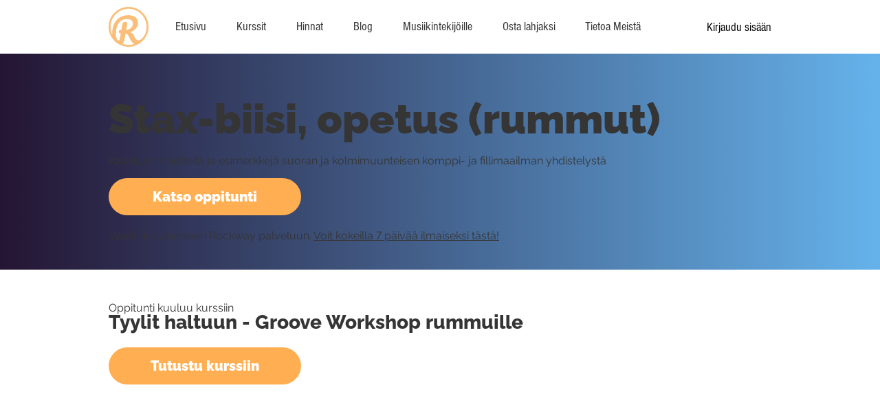

--- FILE ---
content_type: text/html; charset=UTF-8
request_url: https://www.rockway.fi/kurssi/tyylit-haltuun-groove-workshop-3/stax-biisi-opetus-rummut
body_size: 150016
content:
<!DOCTYPE html>
<html lang="fi">
<head>
  
  <!-- SEO Tags -->
  <title>Video: Stax-biisi, opetus (rummut) - Katso ilmaiseksi | Rockway.fi</title>
  <meta name="description" content="Video-oppitunti: Stax-biisi, opetus (rummut) - Kaakkurin mietteitä ja esimerkkejä suoran ja kolmimuunteisen komppi- ja fillimaailman yhdistelystä"/>
  <link rel="canonical" href="https://www.rockway.fi/kurssi/tyylit-haltuun-groove-workshop-3/stax-biisi-opetus-rummut"/>
  <meta name="robots" content="index"/>
  <meta property="og:title" content="Video: Stax-biisi, opetus (rummut) - Katso ilmaiseksi | Rockway.fi"/>
  <meta property="og:description" content="Video-oppitunti: Stax-biisi, opetus (rummut) - Kaakkurin mietteitä ja esimerkkejä suoran ja kolmimuunteisen komppi- ja fillimaailman yhdistelystä"/>
  <meta property="og:image" content="https://s3-eu-west-1.amazonaws.com/rockway-video-screenshot/images/4dee2b59e4260034a3000264_4f2edd0f11581e60d000e00a_normal.jpg"/>
  <meta property="og:url" content="https://www.rockway.fi/kurssi/tyylit-haltuun-groove-workshop-3/stax-biisi-opetus-rummut"/>
  <meta property="og:site_name" content="Rockway"/>
  <meta property="og:type" content="website"/>
  <script type="application/ld+json">{}</script>
  <script type="application/ld+json">{}</script>
  <link rel="alternate" href="https://www.rockway.fi/kurssi/tyylit-haltuun-groove-workshop-3/stax-biisi-opetus-rummut" hreflang="x-default"/>
  <link rel="alternate" href="https://www.rockway.fi/kurssi/tyylit-haltuun-groove-workshop-3/stax-biisi-opetus-rummut" hreflang="fi-fi"/>
  <meta name="fb_admins_meta_tag" content="rockwayfi"/>
  <meta name="google-site-verification" content="qpKPw4HNZ2FEnR_Li0JJZ9ds9x8zT1GEWbK5lSzT90s"/>
  <meta property="fb:admins" content="rockwayfi"/>
  <meta name="twitter:card" content="summary_large_image"/>
  <meta name="twitter:title" content="Video: Stax-biisi, opetus (rummut) - Katso ilmaiseksi | Rockway.fi"/>
  <meta name="twitter:description" content="Video-oppitunti: Stax-biisi, opetus (rummut) - Kaakkurin mietteitä ja esimerkkejä suoran ja kolmimuunteisen komppi- ja fillimaailman yhdistelystä"/>
  <meta name="twitter:image" content="https://s3-eu-west-1.amazonaws.com/rockway-video-screenshot/images/4dee2b59e4260034a3000264_4f2edd0f11581e60d000e00a_normal.jpg"/>

  
  <meta charset='utf-8'>
  <meta name="viewport" content="width=device-width, initial-scale=1" id="wixDesktopViewport" />
  <meta http-equiv="X-UA-Compatible" content="IE=edge">
  <meta name="generator" content="Wix.com Website Builder"/>

  <link rel="icon" sizes="192x192" href="https://static.wixstatic.com/media/12d504_2a67792fccb245d5a8845988cb232a48%7Emv2.png/v1/fill/w_192%2Ch_192%2Clg_1%2Cusm_0.66_1.00_0.01/12d504_2a67792fccb245d5a8845988cb232a48%7Emv2.png" type="image/png"/>
  <link rel="shortcut icon" href="https://static.wixstatic.com/media/12d504_2a67792fccb245d5a8845988cb232a48%7Emv2.png/v1/fill/w_192%2Ch_192%2Clg_1%2Cusm_0.66_1.00_0.01/12d504_2a67792fccb245d5a8845988cb232a48%7Emv2.png" type="image/png"/>
  <link rel="apple-touch-icon" href="https://static.wixstatic.com/media/12d504_2a67792fccb245d5a8845988cb232a48%7Emv2.png/v1/fill/w_180%2Ch_180%2Clg_1%2Cusm_0.66_1.00_0.01/12d504_2a67792fccb245d5a8845988cb232a48%7Emv2.png" type="image/png"/>

  <!-- Safari Pinned Tab Icon -->
  <!-- <link rel="mask-icon" href="https://static.wixstatic.com/media/12d504_2a67792fccb245d5a8845988cb232a48%7Emv2.png/v1/fill/w_192%2Ch_192%2Clg_1%2Cusm_0.66_1.00_0.01/12d504_2a67792fccb245d5a8845988cb232a48%7Emv2.png"> -->

  <!-- Original trials -->
  


  <!-- Segmenter Polyfill -->
  <script>
    if (!window.Intl || !window.Intl.Segmenter) {
      (function() {
        var script = document.createElement('script');
        script.src = 'https://static.parastorage.com/unpkg/@formatjs/intl-segmenter@11.7.10/polyfill.iife.js';
        document.head.appendChild(script);
      })();
    }
  </script>

  <!-- Legacy Polyfills -->
  <script nomodule="" src="https://static.parastorage.com/unpkg/core-js-bundle@3.2.1/minified.js"></script>
  <script nomodule="" src="https://static.parastorage.com/unpkg/focus-within-polyfill@5.0.9/dist/focus-within-polyfill.js"></script>

  <!-- Performance API Polyfills -->
  <script>
  (function () {
    var noop = function noop() {};
    if ("performance" in window === false) {
      window.performance = {};
    }
    window.performance.mark = performance.mark || noop;
    window.performance.measure = performance.measure || noop;
    if ("now" in window.performance === false) {
      var nowOffset = Date.now();
      if (performance.timing && performance.timing.navigationStart) {
        nowOffset = performance.timing.navigationStart;
      }
      window.performance.now = function now() {
        return Date.now() - nowOffset;
      };
    }
  })();
  </script>

  <!-- Globals Definitions -->
  <script>
    (function () {
      var now = Date.now()
      window.initialTimestamps = {
        initialTimestamp: now,
        initialRequestTimestamp: Math.round(performance.timeOrigin ? performance.timeOrigin : now - performance.now())
      }

      window.thunderboltTag = "libs-releases-GA-local"
      window.thunderboltVersion = "1.16803.0"
    })();
  </script>

  <!-- Essential Viewer Model -->
  <script type="application/json" id="wix-essential-viewer-model">{"fleetConfig":{"fleetName":"thunderbolt-seo-isolated-renderer","type":"GA","code":0},"mode":{"qa":false,"enableTestApi":false,"debug":false,"ssrIndicator":false,"ssrOnly":false,"siteAssetsFallback":"enable","versionIndicator":false},"componentsLibrariesTopology":[{"artifactId":"editor-elements","namespace":"wixui","url":"https:\/\/static.parastorage.com\/services\/editor-elements\/1.14868.0"},{"artifactId":"editor-elements","namespace":"dsgnsys","url":"https:\/\/static.parastorage.com\/services\/editor-elements\/1.14868.0"}],"siteFeaturesConfigs":{"sessionManager":{"isRunningInDifferentSiteContext":false}},"language":{"userLanguage":"fi"},"siteAssets":{"clientTopology":{"mediaRootUrl":"https:\/\/static.wixstatic.com","scriptsUrl":"static.parastorage.com","staticMediaUrl":"https:\/\/static.wixstatic.com\/media","moduleRepoUrl":"https:\/\/static.parastorage.com\/unpkg","fileRepoUrl":"https:\/\/static.parastorage.com\/services","viewerAppsUrl":"https:\/\/viewer-apps.parastorage.com","viewerAssetsUrl":"https:\/\/viewer-assets.parastorage.com","siteAssetsUrl":"https:\/\/siteassets.parastorage.com","pageJsonServerUrls":["https:\/\/pages.parastorage.com","https:\/\/staticorigin.wixstatic.com","https:\/\/www.rockway.fi","https:\/\/fallback.wix.com\/wix-html-editor-pages-webapp\/page"],"pathOfTBModulesInFileRepoForFallback":"wix-thunderbolt\/dist\/"}},"siteFeatures":["accessibilityBrowserZoom","accessibility","appMonitoring","assetsLoader","businessLogger","captcha","clickHandlerRegistrar","codeEmbed","commonConfig","componentsLoader","componentsRegistry","consentPolicy","cookiesManager","customCss","cyclicTabbing","domSelectors","dynamicPages","environmentWixCodeSdk","environment","lightbox","locationWixCodeSdk","mpaNavigation","multilingual","navigationManager","navigationPhases","ooi","pages","panorama","passwordProtectedPage","protectedPages","renderer","reporter","routerFetch","router","scrollRestoration","seoWixCodeSdk","seo","sessionManager","siteMembersWixCodeSdk","siteMembers","siteScrollBlocker","siteWixCodeSdk","speculationRules","ssrCache","stores","structureApi","thunderboltInitializer","tpaCommons","translations","usedPlatformApis","warmupData","windowMessageRegistrar","windowWixCodeSdk","wixCustomElementComponent","wixEmbedsApi","componentsReact","platform"],"site":{"externalBaseUrl":"https:\/\/www.rockway.fi","isSEO":true},"media":{"staticMediaUrl":"https:\/\/static.wixstatic.com\/media","mediaRootUrl":"https:\/\/static.wixstatic.com\/","staticVideoUrl":"https:\/\/video.wixstatic.com\/"},"requestUrl":"https:\/\/www.rockway.fi\/kurssi\/tyylit-haltuun-groove-workshop-3\/stax-biisi-opetus-rummut","rollout":{"siteAssetsVersionsRollout":false,"isDACRollout":0,"isTBRollout":false},"commonConfig":{"brand":"studio","host":"VIEWER","bsi":"","consentPolicy":{},"consentPolicyHeader":{},"siteRevision":"4143","renderingFlow":"NONE","language":"fi","locale":"fi-fi"},"interactionSampleRatio":0.01,"dynamicModelUrl":"https:\/\/www.rockway.fi\/_api\/v2\/dynamicmodel","accessTokensUrl":"https:\/\/www.rockway.fi\/_api\/v1\/access-tokens","isExcludedFromSecurityExperiments":false,"experiments":{"specs.thunderbolt.hardenFetchAndXHR":true,"specs.thunderbolt.securityExperiments":true}}</script>
  <script>window.viewerModel = JSON.parse(document.getElementById('wix-essential-viewer-model').textContent)</script>

  <script>
    window.commonConfig = viewerModel.commonConfig
  </script>

  
  <!-- BEGIN handleAccessTokens bundle -->

  <script data-url="https://static.parastorage.com/services/wix-thunderbolt/dist/handleAccessTokens.inline.4f2f9a53.bundle.min.js">(()=>{"use strict";function e(e){let{context:o,property:r,value:n,enumerable:i=!0}=e,c=e.get,l=e.set;if(!r||void 0===n&&!c&&!l)return new Error("property and value are required");let a=o||globalThis,s=a?.[r],u={};if(void 0!==n)u.value=n;else{if(c){let e=t(c);e&&(u.get=e)}if(l){let e=t(l);e&&(u.set=e)}}let p={...u,enumerable:i||!1,configurable:!1};void 0!==n&&(p.writable=!1);try{Object.defineProperty(a,r,p)}catch(e){return e instanceof TypeError?s:e}return s}function t(e,t){return"function"==typeof e?e:!0===e?.async&&"function"==typeof e.func?t?async function(t){return e.func(t)}:async function(){return e.func()}:"function"==typeof e?.func?e.func:void 0}try{e({property:"strictDefine",value:e})}catch{}try{e({property:"defineStrictObject",value:r})}catch{}try{e({property:"defineStrictMethod",value:n})}catch{}var o=["toString","toLocaleString","valueOf","constructor","prototype"];function r(t){let{context:n,property:c,propertiesToExclude:l=[],skipPrototype:a=!1,hardenPrototypePropertiesToExclude:s=[]}=t;if(!c)return new Error("property is required");let u=(n||globalThis)[c],p={},f=i(n,c);u&&("object"==typeof u||"function"==typeof u)&&Reflect.ownKeys(u).forEach(t=>{if(!l.includes(t)&&!o.includes(t)){let o=i(u,t);if(o&&(o.writable||o.configurable)){let{value:r,get:n,set:i,enumerable:c=!1}=o,l={};void 0!==r?l.value=r:n?l.get=n:i&&(l.set=i);try{let o=e({context:u,property:t,...l,enumerable:c});p[t]=o}catch(e){if(!(e instanceof TypeError))throw e;try{p[t]=o.value||o.get||o.set}catch{}}}}});let d={originalObject:u,originalProperties:p};if(!a&&void 0!==u?.prototype){let e=r({context:u,property:"prototype",propertiesToExclude:s,skipPrototype:!0});e instanceof Error||(d.originalPrototype=e?.originalObject,d.originalPrototypeProperties=e?.originalProperties)}return e({context:n,property:c,value:u,enumerable:f?.enumerable}),d}function n(t,o){let r=(o||globalThis)[t],n=i(o||globalThis,t);return r&&n&&(n.writable||n.configurable)?(Object.freeze(r),e({context:globalThis,property:t,value:r})):r}function i(e,t){if(e&&t)try{return Reflect.getOwnPropertyDescriptor(e,t)}catch{return}}function c(e){if("string"!=typeof e)return e;try{return decodeURIComponent(e).toLowerCase().trim()}catch{return e.toLowerCase().trim()}}function l(e,t){let o="";if("string"==typeof e)o=e.split("=")[0]?.trim()||"";else{if(!e||"string"!=typeof e.name)return!1;o=e.name}return t.has(c(o)||"")}function a(e,t){let o;return o="string"==typeof e?e.split(";").map(e=>e.trim()).filter(e=>e.length>0):e||[],o.filter(e=>!l(e,t))}var s=null;function u(){return null===s&&(s=typeof Document>"u"?void 0:Object.getOwnPropertyDescriptor(Document.prototype,"cookie")),s}function p(t,o){if(!globalThis?.cookieStore)return;let r=globalThis.cookieStore.get.bind(globalThis.cookieStore),n=globalThis.cookieStore.getAll.bind(globalThis.cookieStore),i=globalThis.cookieStore.set.bind(globalThis.cookieStore),c=globalThis.cookieStore.delete.bind(globalThis.cookieStore);return e({context:globalThis.CookieStore.prototype,property:"get",value:async function(e){return l(("string"==typeof e?e:e.name)||"",t)?null:r.call(this,e)},enumerable:!0}),e({context:globalThis.CookieStore.prototype,property:"getAll",value:async function(){return a(await n.apply(this,Array.from(arguments)),t)},enumerable:!0}),e({context:globalThis.CookieStore.prototype,property:"set",value:async function(){let e=Array.from(arguments);if(!l(1===e.length?e[0].name:e[0],t))return i.apply(this,e);o&&console.warn(o)},enumerable:!0}),e({context:globalThis.CookieStore.prototype,property:"delete",value:async function(){let e=Array.from(arguments);if(!l(1===e.length?e[0].name:e[0],t))return c.apply(this,e)},enumerable:!0}),e({context:globalThis.cookieStore,property:"prototype",value:globalThis.CookieStore.prototype,enumerable:!1}),e({context:globalThis,property:"cookieStore",value:globalThis.cookieStore,enumerable:!0}),{get:r,getAll:n,set:i,delete:c}}var f=["TextEncoder","TextDecoder","XMLHttpRequestEventTarget","EventTarget","URL","JSON","Reflect","Object","Array","Map","Set","WeakMap","WeakSet","Promise","Symbol","Error"],d=["addEventListener","removeEventListener","dispatchEvent","encodeURI","encodeURIComponent","decodeURI","decodeURIComponent"];const y=(e,t)=>{try{const o=t?t.get.call(document):document.cookie;return o.split(";").map(e=>e.trim()).filter(t=>t?.startsWith(e))[0]?.split("=")[1]}catch(e){return""}},g=(e="",t="",o="/")=>`${e}=; ${t?`domain=${t};`:""} max-age=0; path=${o}; expires=Thu, 01 Jan 1970 00:00:01 GMT`;function m(){(function(){if("undefined"!=typeof window){const e=performance.getEntriesByType("navigation")[0];return"back_forward"===(e?.type||"")}return!1})()&&function(){const{counter:e}=function(){const e=b("getItem");if(e){const[t,o]=e.split("-"),r=o?parseInt(o,10):0;if(r>=3){const e=t?Number(t):0;if(Date.now()-e>6e4)return{counter:0}}return{counter:r}}return{counter:0}}();e<3?(!function(e=1){b("setItem",`${Date.now()}-${e}`)}(e+1),window.location.reload()):console.error("ATS: Max reload attempts reached")}()}function b(e,t){try{return sessionStorage[e]("reload",t||"")}catch(e){console.error("ATS: Error calling sessionStorage:",e)}}const h="client-session-bind",v="sec-fetch-unsupported",{experiments:w}=window.viewerModel,T=[h,"client-binding",v,"svSession","smSession","server-session-bind","wixSession2","wixSession3"].map(e=>e.toLowerCase()),{cookie:S}=function(t,o){let r=new Set(t);return e({context:document,property:"cookie",set:{func:e=>function(e,t,o,r){let n=u(),i=c(t.split(";")[0]||"")||"";[...o].every(e=>!i.startsWith(e.toLowerCase()))&&n?.set?n.set.call(e,t):r&&console.warn(r)}(document,e,r,o)},get:{func:()=>function(e,t){let o=u();if(!o?.get)throw new Error("Cookie descriptor or getter not available");return a(o.get.call(e),t).join("; ")}(document,r)},enumerable:!0}),{cookieStore:p(r,o),cookie:u()}}(T),k="tbReady",x="security_overrideGlobals",{experiments:E,siteFeaturesConfigs:C,accessTokensUrl:P}=window.viewerModel,R=P,M={},O=(()=>{const e=y(h,S);if(w["specs.thunderbolt.browserCacheReload"]){y(v,S)||e?b("removeItem"):m()}return(()=>{const e=g(h),t=g(h,location.hostname);S.set.call(document,e),S.set.call(document,t)})(),e})();O&&(M["client-binding"]=O);const D=fetch;addEventListener(k,function e(t){const{logger:o}=t.detail;try{window.tb.init({fetch:D,fetchHeaders:M})}catch(e){const t=new Error("TB003");o.meter(`${x}_${t.message}`,{paramsOverrides:{errorType:x,eventString:t.message}}),window?.viewerModel?.mode.debug&&console.error(e)}finally{removeEventListener(k,e)}}),E["specs.thunderbolt.hardenFetchAndXHR"]||(window.fetchDynamicModel=()=>C.sessionManager.isRunningInDifferentSiteContext?Promise.resolve({}):fetch(R,{credentials:"same-origin",headers:M}).then(function(e){if(!e.ok)throw new Error(`[${e.status}]${e.statusText}`);return e.json()}),window.dynamicModelPromise=window.fetchDynamicModel())})();
//# sourceMappingURL=https://static.parastorage.com/services/wix-thunderbolt/dist/handleAccessTokens.inline.4f2f9a53.bundle.min.js.map</script>

<!-- END handleAccessTokens bundle -->

<!-- BEGIN overrideGlobals bundle -->

<script data-url="https://static.parastorage.com/services/wix-thunderbolt/dist/overrideGlobals.inline.ec13bfcf.bundle.min.js">(()=>{"use strict";function e(e){let{context:r,property:o,value:n,enumerable:i=!0}=e,c=e.get,a=e.set;if(!o||void 0===n&&!c&&!a)return new Error("property and value are required");let l=r||globalThis,u=l?.[o],s={};if(void 0!==n)s.value=n;else{if(c){let e=t(c);e&&(s.get=e)}if(a){let e=t(a);e&&(s.set=e)}}let p={...s,enumerable:i||!1,configurable:!1};void 0!==n&&(p.writable=!1);try{Object.defineProperty(l,o,p)}catch(e){return e instanceof TypeError?u:e}return u}function t(e,t){return"function"==typeof e?e:!0===e?.async&&"function"==typeof e.func?t?async function(t){return e.func(t)}:async function(){return e.func()}:"function"==typeof e?.func?e.func:void 0}try{e({property:"strictDefine",value:e})}catch{}try{e({property:"defineStrictObject",value:o})}catch{}try{e({property:"defineStrictMethod",value:n})}catch{}var r=["toString","toLocaleString","valueOf","constructor","prototype"];function o(t){let{context:n,property:c,propertiesToExclude:a=[],skipPrototype:l=!1,hardenPrototypePropertiesToExclude:u=[]}=t;if(!c)return new Error("property is required");let s=(n||globalThis)[c],p={},f=i(n,c);s&&("object"==typeof s||"function"==typeof s)&&Reflect.ownKeys(s).forEach(t=>{if(!a.includes(t)&&!r.includes(t)){let r=i(s,t);if(r&&(r.writable||r.configurable)){let{value:o,get:n,set:i,enumerable:c=!1}=r,a={};void 0!==o?a.value=o:n?a.get=n:i&&(a.set=i);try{let r=e({context:s,property:t,...a,enumerable:c});p[t]=r}catch(e){if(!(e instanceof TypeError))throw e;try{p[t]=r.value||r.get||r.set}catch{}}}}});let d={originalObject:s,originalProperties:p};if(!l&&void 0!==s?.prototype){let e=o({context:s,property:"prototype",propertiesToExclude:u,skipPrototype:!0});e instanceof Error||(d.originalPrototype=e?.originalObject,d.originalPrototypeProperties=e?.originalProperties)}return e({context:n,property:c,value:s,enumerable:f?.enumerable}),d}function n(t,r){let o=(r||globalThis)[t],n=i(r||globalThis,t);return o&&n&&(n.writable||n.configurable)?(Object.freeze(o),e({context:globalThis,property:t,value:o})):o}function i(e,t){if(e&&t)try{return Reflect.getOwnPropertyDescriptor(e,t)}catch{return}}function c(e){if("string"!=typeof e)return e;try{return decodeURIComponent(e).toLowerCase().trim()}catch{return e.toLowerCase().trim()}}function a(e,t){return e instanceof Headers?e.forEach((r,o)=>{l(o,t)||e.delete(o)}):Object.keys(e).forEach(r=>{l(r,t)||delete e[r]}),e}function l(e,t){return!t.has(c(e)||"")}function u(e,t){let r=!0,o=function(e){let t,r;if(globalThis.Request&&e instanceof Request)t=e.url;else{if("function"!=typeof e?.toString)throw new Error("Unsupported type for url");t=e.toString()}try{return new URL(t).pathname}catch{return r=t.replace(/#.+/gi,"").split("?").shift(),r.startsWith("/")?r:`/${r}`}}(e),n=c(o);return n&&t.some(e=>n.includes(e))&&(r=!1),r}function s(t,r,o){let n=fetch,i=XMLHttpRequest,c=new Set(r);function s(){let e=new i,r=e.open,n=e.setRequestHeader;return e.open=function(){let n=Array.from(arguments),i=n[1];if(n.length<2||u(i,t))return r.apply(e,n);throw new Error(o||`Request not allowed for path ${i}`)},e.setRequestHeader=function(t,r){l(decodeURIComponent(t),c)&&n.call(e,t,r)},e}return e({property:"fetch",value:function(){let e=function(e,t){return globalThis.Request&&e[0]instanceof Request&&e[0]?.headers?a(e[0].headers,t):e[1]?.headers&&a(e[1].headers,t),e}(arguments,c);return u(arguments[0],t)?n.apply(globalThis,Array.from(e)):new Promise((e,t)=>{t(new Error(o||`Request not allowed for path ${arguments[0]}`))})},enumerable:!0}),e({property:"XMLHttpRequest",value:s,enumerable:!0}),Object.keys(i).forEach(e=>{s[e]=i[e]}),{fetch:n,XMLHttpRequest:i}}var p=["TextEncoder","TextDecoder","XMLHttpRequestEventTarget","EventTarget","URL","JSON","Reflect","Object","Array","Map","Set","WeakMap","WeakSet","Promise","Symbol","Error"],f=["addEventListener","removeEventListener","dispatchEvent","encodeURI","encodeURIComponent","decodeURI","decodeURIComponent"];const d=function(){let t=globalThis.open,r=document.open;function o(e,r,o){let n="string"!=typeof e,i=t.call(window,e,r,o);return n||e&&function(e){return e.startsWith("//")&&/(?:[a-z0-9](?:[a-z0-9-]{0,61}[a-z0-9])?\.)+[a-z0-9][a-z0-9-]{0,61}[a-z0-9]/g.test(`${location.protocol}:${e}`)&&(e=`${location.protocol}${e}`),!e.startsWith("http")||new URL(e).hostname===location.hostname}(e)?{}:i}return e({property:"open",value:o,context:globalThis,enumerable:!0}),e({property:"open",value:function(e,t,n){return e?o(e,t,n):r.call(document,e||"",t||"",n||"")},context:document,enumerable:!0}),{open:t,documentOpen:r}},y=function(){let t=document.createElement,r=Element.prototype.setAttribute,o=Element.prototype.setAttributeNS;return e({property:"createElement",context:document,value:function(n,i){let a=t.call(document,n,i);if("iframe"===c(n)){e({property:"srcdoc",context:a,get:()=>"",set:()=>{console.warn("`srcdoc` is not allowed in iframe elements.")}});let t=function(e,t){"srcdoc"!==e.toLowerCase()?r.call(a,e,t):console.warn("`srcdoc` attribute is not allowed to be set.")},n=function(e,t,r){"srcdoc"!==t.toLowerCase()?o.call(a,e,t,r):console.warn("`srcdoc` attribute is not allowed to be set.")};a.setAttribute=t,a.setAttributeNS=n}return a},enumerable:!0}),{createElement:t,setAttribute:r,setAttributeNS:o}},m=["client-binding"],b=["/_api/v1/access-tokens","/_api/v2/dynamicmodel","/_api/one-app-session-web/v3/businesses"],h=function(){let t=setTimeout,r=setInterval;return o("setTimeout",0,globalThis),o("setInterval",0,globalThis),{setTimeout:t,setInterval:r};function o(t,r,o){let n=o||globalThis,i=n[t];if(!i||"function"!=typeof i)throw new Error(`Function ${t} not found or is not a function`);e({property:t,value:function(){let e=Array.from(arguments);if("string"!=typeof e[r])return i.apply(n,e);console.warn(`Calling ${t} with a String Argument at index ${r} is not allowed`)},context:o,enumerable:!0})}},v=function(){if(navigator&&"serviceWorker"in navigator){let t=navigator.serviceWorker.register;return e({context:navigator.serviceWorker,property:"register",value:function(){console.log("Service worker registration is not allowed")},enumerable:!0}),{register:t}}return{}};performance.mark("overrideGlobals started");const{isExcludedFromSecurityExperiments:g,experiments:w}=window.viewerModel,E=!g&&w["specs.thunderbolt.securityExperiments"];try{d(),E&&y(),w["specs.thunderbolt.hardenFetchAndXHR"]&&E&&s(b,m),v(),(e=>{let t=[],r=[];r=r.concat(["TextEncoder","TextDecoder"]),e&&(r=r.concat(["XMLHttpRequestEventTarget","EventTarget"])),r=r.concat(["URL","JSON"]),e&&(t=t.concat(["addEventListener","removeEventListener"])),t=t.concat(["encodeURI","encodeURIComponent","decodeURI","decodeURIComponent"]),r=r.concat(["String","Number"]),e&&r.push("Object"),r=r.concat(["Reflect"]),t.forEach(e=>{n(e),["addEventListener","removeEventListener"].includes(e)&&n(e,document)}),r.forEach(e=>{o({property:e})})})(E),E&&h()}catch(e){window?.viewerModel?.mode.debug&&console.error(e);const t=new Error("TB006");window.fedops?.reportError(t,"security_overrideGlobals"),window.Sentry?window.Sentry.captureException(t):globalThis.defineStrictProperty("sentryBuffer",[t],window,!1)}performance.mark("overrideGlobals ended")})();
//# sourceMappingURL=https://static.parastorage.com/services/wix-thunderbolt/dist/overrideGlobals.inline.ec13bfcf.bundle.min.js.map</script>

<!-- END overrideGlobals bundle -->


  
  <script>
    window.commonConfig = viewerModel.commonConfig

	
  </script>

  <!-- Initial CSS -->
  <style data-url="https://static.parastorage.com/services/wix-thunderbolt/dist/main.347af09f.min.css">@keyframes slide-horizontal-new{0%{transform:translateX(100%)}}@keyframes slide-horizontal-old{80%{opacity:1}to{opacity:0;transform:translateX(-100%)}}@keyframes slide-vertical-new{0%{transform:translateY(-100%)}}@keyframes slide-vertical-old{80%{opacity:1}to{opacity:0;transform:translateY(100%)}}@keyframes out-in-new{0%{opacity:0}}@keyframes out-in-old{to{opacity:0}}:root:active-view-transition{view-transition-name:none}::view-transition{pointer-events:none}:root:active-view-transition::view-transition-new(page-group),:root:active-view-transition::view-transition-old(page-group){animation-duration:.6s;cursor:wait;pointer-events:all}:root:active-view-transition-type(SlideHorizontal)::view-transition-old(page-group){animation:slide-horizontal-old .6s cubic-bezier(.83,0,.17,1) forwards;mix-blend-mode:normal}:root:active-view-transition-type(SlideHorizontal)::view-transition-new(page-group){animation:slide-horizontal-new .6s cubic-bezier(.83,0,.17,1) backwards;mix-blend-mode:normal}:root:active-view-transition-type(SlideVertical)::view-transition-old(page-group){animation:slide-vertical-old .6s cubic-bezier(.83,0,.17,1) forwards;mix-blend-mode:normal}:root:active-view-transition-type(SlideVertical)::view-transition-new(page-group){animation:slide-vertical-new .6s cubic-bezier(.83,0,.17,1) backwards;mix-blend-mode:normal}:root:active-view-transition-type(OutIn)::view-transition-old(page-group){animation:out-in-old .35s cubic-bezier(.22,1,.36,1) forwards}:root:active-view-transition-type(OutIn)::view-transition-new(page-group){animation:out-in-new .35s cubic-bezier(.64,0,.78,0) .35s backwards}@media(prefers-reduced-motion:reduce){::view-transition-group(*),::view-transition-new(*),::view-transition-old(*){animation:none!important}}body,html{background:transparent;border:0;margin:0;outline:0;padding:0;vertical-align:baseline}body{--scrollbar-width:0px;font-family:Arial,Helvetica,sans-serif;font-size:10px}body,html{height:100%}body{overflow-x:auto;overflow-y:scroll}body:not(.responsive) #site-root{min-width:var(--site-width);width:100%}body:not([data-js-loaded]) [data-hide-prejs]{visibility:hidden}interact-element{display:contents}#SITE_CONTAINER{position:relative}:root{--one-unit:1vw;--section-max-width:9999px;--spx-stopper-max:9999px;--spx-stopper-min:0px;--browser-zoom:1}@supports(-webkit-appearance:none) and (stroke-color:transparent){:root{--safari-sticky-fix:opacity;--experimental-safari-sticky-fix:translateZ(0)}}@supports(container-type:inline-size){:root{--one-unit:1cqw}}[id^=oldHoverBox-]{mix-blend-mode:plus-lighter;transition:opacity .5s ease,visibility .5s ease}[data-mesh-id$=inlineContent-gridContainer]:has(>[id^=oldHoverBox-]){isolation:isolate}</style>
<style data-url="https://static.parastorage.com/services/wix-thunderbolt/dist/main.renderer.25146d00.min.css">a,abbr,acronym,address,applet,b,big,blockquote,button,caption,center,cite,code,dd,del,dfn,div,dl,dt,em,fieldset,font,footer,form,h1,h2,h3,h4,h5,h6,header,i,iframe,img,ins,kbd,label,legend,li,nav,object,ol,p,pre,q,s,samp,section,small,span,strike,strong,sub,sup,table,tbody,td,tfoot,th,thead,title,tr,tt,u,ul,var{background:transparent;border:0;margin:0;outline:0;padding:0;vertical-align:baseline}input,select,textarea{box-sizing:border-box;font-family:Helvetica,Arial,sans-serif}ol,ul{list-style:none}blockquote,q{quotes:none}ins{text-decoration:none}del{text-decoration:line-through}table{border-collapse:collapse;border-spacing:0}a{cursor:pointer;text-decoration:none}.testStyles{overflow-y:hidden}.reset-button{-webkit-appearance:none;background:none;border:0;color:inherit;font:inherit;line-height:normal;outline:0;overflow:visible;padding:0;-webkit-user-select:none;-moz-user-select:none;-ms-user-select:none}:focus{outline:none}body.device-mobile-optimized:not(.disable-site-overflow){overflow-x:hidden;overflow-y:scroll}body.device-mobile-optimized:not(.responsive) #SITE_CONTAINER{margin-left:auto;margin-right:auto;overflow-x:visible;position:relative;width:320px}body.device-mobile-optimized:not(.responsive):not(.blockSiteScrolling) #SITE_CONTAINER{margin-top:0}body.device-mobile-optimized>*{max-width:100%!important}body.device-mobile-optimized #site-root{overflow-x:hidden;overflow-y:hidden}@supports(overflow:clip){body.device-mobile-optimized #site-root{overflow-x:clip;overflow-y:clip}}body.device-mobile-non-optimized #SITE_CONTAINER #site-root{overflow-x:clip;overflow-y:clip}body.device-mobile-non-optimized.fullScreenMode{background-color:#5f6360}body.device-mobile-non-optimized.fullScreenMode #MOBILE_ACTIONS_MENU,body.device-mobile-non-optimized.fullScreenMode #SITE_BACKGROUND,body.device-mobile-non-optimized.fullScreenMode #site-root,body.fullScreenMode #WIX_ADS{visibility:hidden}body.fullScreenMode{overflow-x:hidden!important;overflow-y:hidden!important}body.fullScreenMode.device-mobile-optimized #TINY_MENU{opacity:0;pointer-events:none}body.fullScreenMode-scrollable.device-mobile-optimized{overflow-x:hidden!important;overflow-y:auto!important}body.fullScreenMode-scrollable.device-mobile-optimized #masterPage,body.fullScreenMode-scrollable.device-mobile-optimized #site-root{overflow-x:hidden!important;overflow-y:hidden!important}body.fullScreenMode-scrollable.device-mobile-optimized #SITE_BACKGROUND,body.fullScreenMode-scrollable.device-mobile-optimized #masterPage{height:auto!important}body.fullScreenMode-scrollable.device-mobile-optimized #masterPage.mesh-layout{height:0!important}body.blockSiteScrolling,body.siteScrollingBlocked{position:fixed;width:100%}body.siteScrollingBlockedIOSFix{overflow:hidden!important}body.blockSiteScrolling #SITE_CONTAINER{margin-top:calc(var(--blocked-site-scroll-margin-top)*-1)}#site-root{margin:0 auto;min-height:100%;position:relative;top:var(--wix-ads-height)}#site-root img:not([src]){visibility:hidden}#site-root svg img:not([src]){visibility:visible}.auto-generated-link{color:inherit}#SCROLL_TO_BOTTOM,#SCROLL_TO_TOP{height:0}.has-click-trigger{cursor:pointer}.fullScreenOverlay{bottom:0;display:flex;justify-content:center;left:0;overflow-y:hidden;position:fixed;right:0;top:-60px;z-index:1005}.fullScreenOverlay>.fullScreenOverlayContent{bottom:0;left:0;margin:0 auto;overflow:hidden;position:absolute;right:0;top:60px;transform:translateZ(0)}[data-mesh-id$=centeredContent],[data-mesh-id$=form],[data-mesh-id$=inlineContent]{pointer-events:none;position:relative}[data-mesh-id$=-gridWrapper],[data-mesh-id$=-rotated-wrapper]{pointer-events:none}[data-mesh-id$=-gridContainer]>*,[data-mesh-id$=-rotated-wrapper]>*,[data-mesh-id$=inlineContent]>:not([data-mesh-id$=-gridContainer]){pointer-events:auto}.device-mobile-optimized #masterPage.mesh-layout #SOSP_CONTAINER_CUSTOM_ID{grid-area:2/1/3/2;-ms-grid-row:2;position:relative}#masterPage.mesh-layout{-ms-grid-rows:max-content max-content min-content max-content;-ms-grid-columns:100%;align-items:start;display:-ms-grid;display:grid;grid-template-columns:100%;grid-template-rows:max-content max-content min-content max-content;justify-content:stretch}#masterPage.mesh-layout #PAGES_CONTAINER,#masterPage.mesh-layout #SITE_FOOTER-placeholder,#masterPage.mesh-layout #SITE_FOOTER_WRAPPER,#masterPage.mesh-layout #SITE_HEADER-placeholder,#masterPage.mesh-layout #SITE_HEADER_WRAPPER,#masterPage.mesh-layout #SOSP_CONTAINER_CUSTOM_ID[data-state~=mobileView],#masterPage.mesh-layout #soapAfterPagesContainer,#masterPage.mesh-layout #soapBeforePagesContainer{-ms-grid-row-align:start;-ms-grid-column-align:start;-ms-grid-column:1}#masterPage.mesh-layout #SITE_HEADER-placeholder,#masterPage.mesh-layout #SITE_HEADER_WRAPPER{grid-area:1/1/2/2;-ms-grid-row:1}#masterPage.mesh-layout #PAGES_CONTAINER,#masterPage.mesh-layout #soapAfterPagesContainer,#masterPage.mesh-layout #soapBeforePagesContainer{grid-area:3/1/4/2;-ms-grid-row:3}#masterPage.mesh-layout #soapAfterPagesContainer,#masterPage.mesh-layout #soapBeforePagesContainer{width:100%}#masterPage.mesh-layout #PAGES_CONTAINER{align-self:stretch}#masterPage.mesh-layout main#PAGES_CONTAINER{display:block}#masterPage.mesh-layout #SITE_FOOTER-placeholder,#masterPage.mesh-layout #SITE_FOOTER_WRAPPER{grid-area:4/1/5/2;-ms-grid-row:4}#masterPage.mesh-layout #SITE_PAGES,#masterPage.mesh-layout [data-mesh-id=PAGES_CONTAINERcenteredContent],#masterPage.mesh-layout [data-mesh-id=PAGES_CONTAINERinlineContent]{height:100%}#masterPage.mesh-layout.desktop>*{width:100%}#masterPage.mesh-layout #PAGES_CONTAINER,#masterPage.mesh-layout #SITE_FOOTER,#masterPage.mesh-layout #SITE_FOOTER_WRAPPER,#masterPage.mesh-layout #SITE_HEADER,#masterPage.mesh-layout #SITE_HEADER_WRAPPER,#masterPage.mesh-layout #SITE_PAGES,#masterPage.mesh-layout #masterPageinlineContent{position:relative}#masterPage.mesh-layout #SITE_HEADER{grid-area:1/1/2/2}#masterPage.mesh-layout #SITE_FOOTER{grid-area:4/1/5/2}#masterPage.mesh-layout.overflow-x-clip #SITE_FOOTER,#masterPage.mesh-layout.overflow-x-clip #SITE_HEADER{overflow-x:clip}[data-z-counter]{z-index:0}[data-z-counter="0"]{z-index:auto}.wixSiteProperties{-webkit-font-smoothing:antialiased;-moz-osx-font-smoothing:grayscale}:root{--wst-button-color-fill-primary:rgb(var(--color_48));--wst-button-color-border-primary:rgb(var(--color_49));--wst-button-color-text-primary:rgb(var(--color_50));--wst-button-color-fill-primary-hover:rgb(var(--color_51));--wst-button-color-border-primary-hover:rgb(var(--color_52));--wst-button-color-text-primary-hover:rgb(var(--color_53));--wst-button-color-fill-primary-disabled:rgb(var(--color_54));--wst-button-color-border-primary-disabled:rgb(var(--color_55));--wst-button-color-text-primary-disabled:rgb(var(--color_56));--wst-button-color-fill-secondary:rgb(var(--color_57));--wst-button-color-border-secondary:rgb(var(--color_58));--wst-button-color-text-secondary:rgb(var(--color_59));--wst-button-color-fill-secondary-hover:rgb(var(--color_60));--wst-button-color-border-secondary-hover:rgb(var(--color_61));--wst-button-color-text-secondary-hover:rgb(var(--color_62));--wst-button-color-fill-secondary-disabled:rgb(var(--color_63));--wst-button-color-border-secondary-disabled:rgb(var(--color_64));--wst-button-color-text-secondary-disabled:rgb(var(--color_65));--wst-color-fill-base-1:rgb(var(--color_36));--wst-color-fill-base-2:rgb(var(--color_37));--wst-color-fill-base-shade-1:rgb(var(--color_38));--wst-color-fill-base-shade-2:rgb(var(--color_39));--wst-color-fill-base-shade-3:rgb(var(--color_40));--wst-color-fill-accent-1:rgb(var(--color_41));--wst-color-fill-accent-2:rgb(var(--color_42));--wst-color-fill-accent-3:rgb(var(--color_43));--wst-color-fill-accent-4:rgb(var(--color_44));--wst-color-fill-background-primary:rgb(var(--color_11));--wst-color-fill-background-secondary:rgb(var(--color_12));--wst-color-text-primary:rgb(var(--color_15));--wst-color-text-secondary:rgb(var(--color_14));--wst-color-action:rgb(var(--color_18));--wst-color-disabled:rgb(var(--color_39));--wst-color-title:rgb(var(--color_45));--wst-color-subtitle:rgb(var(--color_46));--wst-color-line:rgb(var(--color_47));--wst-font-style-h2:var(--font_2);--wst-font-style-h3:var(--font_3);--wst-font-style-h4:var(--font_4);--wst-font-style-h5:var(--font_5);--wst-font-style-h6:var(--font_6);--wst-font-style-body-large:var(--font_7);--wst-font-style-body-medium:var(--font_8);--wst-font-style-body-small:var(--font_9);--wst-font-style-body-x-small:var(--font_10);--wst-color-custom-1:rgb(var(--color_13));--wst-color-custom-2:rgb(var(--color_16));--wst-color-custom-3:rgb(var(--color_17));--wst-color-custom-4:rgb(var(--color_19));--wst-color-custom-5:rgb(var(--color_20));--wst-color-custom-6:rgb(var(--color_21));--wst-color-custom-7:rgb(var(--color_22));--wst-color-custom-8:rgb(var(--color_23));--wst-color-custom-9:rgb(var(--color_24));--wst-color-custom-10:rgb(var(--color_25));--wst-color-custom-11:rgb(var(--color_26));--wst-color-custom-12:rgb(var(--color_27));--wst-color-custom-13:rgb(var(--color_28));--wst-color-custom-14:rgb(var(--color_29));--wst-color-custom-15:rgb(var(--color_30));--wst-color-custom-16:rgb(var(--color_31));--wst-color-custom-17:rgb(var(--color_32));--wst-color-custom-18:rgb(var(--color_33));--wst-color-custom-19:rgb(var(--color_34));--wst-color-custom-20:rgb(var(--color_35))}.wix-presets-wrapper{display:contents}</style>

  <meta name="format-detection" content="telephone=no">
  <meta name="skype_toolbar" content="skype_toolbar_parser_compatible">
  
  

  

  
      <!--pageHtmlEmbeds.head start-->
      <script type="wix/htmlEmbeds" id="pageHtmlEmbeds.head start"></script>
    
      <meta name="google-site-verification" content="3liYpmscYR51mc30Hbofv659iLORq9_cOtQA3uPkzkc" />
<meta name="google-site-verification" content="qpKPw4HNZ2FEnR_Li0JJZ9ds9x8zT1GEWbK5lSzT90s" />
<meta name="facebook-domain-verification" content="lcsgfkrs25jn73ni0xzou4vrbxuaoq" />
    
      
																	<!-- This Script is the exclusive property of Website Speedy, Copyright © 2024. All rights reserved. -->
																																			<script type='text/javascript' src="https://wix-websitespeedy.b-cdn.net/speedyscripts/ecmrx_2992/ecmrx_2992_1.js"></script>
																		
																																			<script type='text/javascript' src="https://wix-websitespeedy.b-cdn.net/speedyscripts/ecmrx_2992/ecmrx_2992_2.js"></script>
																		
																																			<script type='text/javascript' src="https://wix-websitespeedy.b-cdn.net/speedyscripts/ecmrx_2992/ecmrx_2992_3.js"></script>
																		
																																		<!-- This Script is the exclusive property of Website Speedy, Copyright © 2024. All rights reserved. -->
																
    
      <script type="wix/htmlEmbeds" id="pageHtmlEmbeds.head end"></script>
      <!--pageHtmlEmbeds.head end-->
  

  <!-- head performance data start -->
  
  <!-- head performance data end -->
  

    


    
<style data-href="https://static.parastorage.com/services/editor-elements-library/dist/thunderbolt/rb_wixui.thunderbolt_bootstrap.a1b00b19.min.css">.cwL6XW{cursor:pointer}.sNF2R0{opacity:0}.hLoBV3{transition:opacity var(--transition-duration) cubic-bezier(.37,0,.63,1)}.Rdf41z,.hLoBV3{opacity:1}.ftlZWo{transition:opacity var(--transition-duration) cubic-bezier(.37,0,.63,1)}.ATGlOr,.ftlZWo{opacity:0}.KQSXD0{transition:opacity var(--transition-duration) cubic-bezier(.64,0,.78,0)}.KQSXD0,.pagQKE{opacity:1}._6zG5H{opacity:0;transition:opacity var(--transition-duration) cubic-bezier(.22,1,.36,1)}.BB49uC{transform:translateX(100%)}.j9xE1V{transition:transform var(--transition-duration) cubic-bezier(.87,0,.13,1)}.ICs7Rs,.j9xE1V{transform:translateX(0)}.DxijZJ{transition:transform var(--transition-duration) cubic-bezier(.87,0,.13,1)}.B5kjYq,.DxijZJ{transform:translateX(-100%)}.cJijIV{transition:transform var(--transition-duration) cubic-bezier(.87,0,.13,1)}.cJijIV,.hOxaWM{transform:translateX(0)}.T9p3fN{transform:translateX(100%);transition:transform var(--transition-duration) cubic-bezier(.87,0,.13,1)}.qDxYJm{transform:translateY(100%)}.aA9V0P{transition:transform var(--transition-duration) cubic-bezier(.87,0,.13,1)}.YPXPAS,.aA9V0P{transform:translateY(0)}.Xf2zsA{transition:transform var(--transition-duration) cubic-bezier(.87,0,.13,1)}.Xf2zsA,.y7Kt7s{transform:translateY(-100%)}.EeUgMu{transition:transform var(--transition-duration) cubic-bezier(.87,0,.13,1)}.EeUgMu,.fdHrtm{transform:translateY(0)}.WIFaG4{transform:translateY(100%);transition:transform var(--transition-duration) cubic-bezier(.87,0,.13,1)}body:not(.responsive) .JsJXaX{overflow-x:clip}:root:active-view-transition .JsJXaX{view-transition-name:page-group}.AnQkDU{display:grid;grid-template-columns:1fr;grid-template-rows:1fr;height:100%}.AnQkDU>div{align-self:stretch!important;grid-area:1/1/2/2;justify-self:stretch!important}.StylableButton2545352419__root{-archetype:box;border:none;box-sizing:border-box;cursor:pointer;display:block;height:100%;min-height:10px;min-width:10px;padding:0;touch-action:manipulation;width:100%}.StylableButton2545352419__root[disabled]{pointer-events:none}.StylableButton2545352419__root:not(:hover):not([disabled]).StylableButton2545352419--hasBackgroundColor{background-color:var(--corvid-background-color)!important}.StylableButton2545352419__root:hover:not([disabled]).StylableButton2545352419--hasHoverBackgroundColor{background-color:var(--corvid-hover-background-color)!important}.StylableButton2545352419__root:not(:hover)[disabled].StylableButton2545352419--hasDisabledBackgroundColor{background-color:var(--corvid-disabled-background-color)!important}.StylableButton2545352419__root:not(:hover):not([disabled]).StylableButton2545352419--hasBorderColor{border-color:var(--corvid-border-color)!important}.StylableButton2545352419__root:hover:not([disabled]).StylableButton2545352419--hasHoverBorderColor{border-color:var(--corvid-hover-border-color)!important}.StylableButton2545352419__root:not(:hover)[disabled].StylableButton2545352419--hasDisabledBorderColor{border-color:var(--corvid-disabled-border-color)!important}.StylableButton2545352419__root.StylableButton2545352419--hasBorderRadius{border-radius:var(--corvid-border-radius)!important}.StylableButton2545352419__root.StylableButton2545352419--hasBorderWidth{border-width:var(--corvid-border-width)!important}.StylableButton2545352419__root:not(:hover):not([disabled]).StylableButton2545352419--hasColor,.StylableButton2545352419__root:not(:hover):not([disabled]).StylableButton2545352419--hasColor .StylableButton2545352419__label{color:var(--corvid-color)!important}.StylableButton2545352419__root:hover:not([disabled]).StylableButton2545352419--hasHoverColor,.StylableButton2545352419__root:hover:not([disabled]).StylableButton2545352419--hasHoverColor .StylableButton2545352419__label{color:var(--corvid-hover-color)!important}.StylableButton2545352419__root:not(:hover)[disabled].StylableButton2545352419--hasDisabledColor,.StylableButton2545352419__root:not(:hover)[disabled].StylableButton2545352419--hasDisabledColor .StylableButton2545352419__label{color:var(--corvid-disabled-color)!important}.StylableButton2545352419__link{-archetype:box;box-sizing:border-box;color:#000;text-decoration:none}.StylableButton2545352419__container{align-items:center;display:flex;flex-basis:auto;flex-direction:row;flex-grow:1;height:100%;justify-content:center;overflow:hidden;transition:all .2s ease,visibility 0s;width:100%}.StylableButton2545352419__label{-archetype:text;-controller-part-type:LayoutChildDisplayDropdown,LayoutFlexChildSpacing(first);max-width:100%;min-width:1.8em;overflow:hidden;text-align:center;text-overflow:ellipsis;transition:inherit;white-space:nowrap}.StylableButton2545352419__root.StylableButton2545352419--isMaxContent .StylableButton2545352419__label{text-overflow:unset}.StylableButton2545352419__root.StylableButton2545352419--isWrapText .StylableButton2545352419__label{min-width:10px;overflow-wrap:break-word;white-space:break-spaces;word-break:break-word}.StylableButton2545352419__icon{-archetype:icon;-controller-part-type:LayoutChildDisplayDropdown,LayoutFlexChildSpacing(last);flex-shrink:0;height:50px;min-width:1px;transition:inherit}.StylableButton2545352419__icon.StylableButton2545352419--override{display:block!important}.StylableButton2545352419__icon svg,.StylableButton2545352419__icon>span{display:flex;height:inherit;width:inherit}.StylableButton2545352419__root:not(:hover):not([disalbed]).StylableButton2545352419--hasIconColor .StylableButton2545352419__icon svg{fill:var(--corvid-icon-color)!important;stroke:var(--corvid-icon-color)!important}.StylableButton2545352419__root:hover:not([disabled]).StylableButton2545352419--hasHoverIconColor .StylableButton2545352419__icon svg{fill:var(--corvid-hover-icon-color)!important;stroke:var(--corvid-hover-icon-color)!important}.StylableButton2545352419__root:not(:hover)[disabled].StylableButton2545352419--hasDisabledIconColor .StylableButton2545352419__icon svg{fill:var(--corvid-disabled-icon-color)!important;stroke:var(--corvid-disabled-icon-color)!important}.aeyn4z{bottom:0;left:0;position:absolute;right:0;top:0}.qQrFOK{cursor:pointer}.VDJedC{-webkit-tap-highlight-color:rgba(0,0,0,0);fill:var(--corvid-fill-color,var(--fill));fill-opacity:var(--fill-opacity);stroke:var(--corvid-stroke-color,var(--stroke));stroke-opacity:var(--stroke-opacity);stroke-width:var(--stroke-width);filter:var(--drop-shadow,none);opacity:var(--opacity);transform:var(--flip)}.VDJedC,.VDJedC svg{bottom:0;left:0;position:absolute;right:0;top:0}.VDJedC svg{height:var(--svg-calculated-height,100%);margin:auto;padding:var(--svg-calculated-padding,0);width:var(--svg-calculated-width,100%)}.VDJedC svg:not([data-type=ugc]){overflow:visible}.l4CAhn *{vector-effect:non-scaling-stroke}.Z_l5lU{-webkit-text-size-adjust:100%;-moz-text-size-adjust:100%;text-size-adjust:100%}ol.font_100,ul.font_100{color:#080808;font-family:"Arial, Helvetica, sans-serif",serif;font-size:10px;font-style:normal;font-variant:normal;font-weight:400;letter-spacing:normal;line-height:normal;margin:0;text-decoration:none}ol.font_100 li,ul.font_100 li{margin-bottom:12px}ol.wix-list-text-align,ul.wix-list-text-align{list-style-position:inside}ol.wix-list-text-align h1,ol.wix-list-text-align h2,ol.wix-list-text-align h3,ol.wix-list-text-align h4,ol.wix-list-text-align h5,ol.wix-list-text-align h6,ol.wix-list-text-align p,ul.wix-list-text-align h1,ul.wix-list-text-align h2,ul.wix-list-text-align h3,ul.wix-list-text-align h4,ul.wix-list-text-align h5,ul.wix-list-text-align h6,ul.wix-list-text-align p{display:inline}.HQSswv{cursor:pointer}.yi6otz{clip:rect(0 0 0 0);border:0;height:1px;margin:-1px;overflow:hidden;padding:0;position:absolute;width:1px}.zQ9jDz [data-attr-richtext-marker=true]{display:block}.zQ9jDz [data-attr-richtext-marker=true] table{border-collapse:collapse;margin:15px 0;width:100%}.zQ9jDz [data-attr-richtext-marker=true] table td{padding:12px;position:relative}.zQ9jDz [data-attr-richtext-marker=true] table td:after{border-bottom:1px solid currentColor;border-left:1px solid currentColor;bottom:0;content:"";left:0;opacity:.2;position:absolute;right:0;top:0}.zQ9jDz [data-attr-richtext-marker=true] table tr td:last-child:after{border-right:1px solid currentColor}.zQ9jDz [data-attr-richtext-marker=true] table tr:first-child td:after{border-top:1px solid currentColor}@supports(-webkit-appearance:none) and (stroke-color:transparent){.qvSjx3>*>:first-child{vertical-align:top}}@supports(-webkit-touch-callout:none){.qvSjx3>*>:first-child{vertical-align:top}}.LkZBpT :is(p,h1,h2,h3,h4,h5,h6,ul,ol,span[data-attr-richtext-marker],blockquote,div) [class$=rich-text__text],.LkZBpT :is(p,h1,h2,h3,h4,h5,h6,ul,ol,span[data-attr-richtext-marker],blockquote,div)[class$=rich-text__text]{color:var(--corvid-color,currentColor)}.LkZBpT :is(p,h1,h2,h3,h4,h5,h6,ul,ol,span[data-attr-richtext-marker],blockquote,div) span[style*=color]{color:var(--corvid-color,currentColor)!important}.Kbom4H{direction:var(--text-direction);min-height:var(--min-height);min-width:var(--min-width)}.Kbom4H .upNqi2{word-wrap:break-word;height:100%;overflow-wrap:break-word;position:relative;width:100%}.Kbom4H .upNqi2 ul{list-style:disc inside}.Kbom4H .upNqi2 li{margin-bottom:12px}.MMl86N blockquote,.MMl86N div,.MMl86N h1,.MMl86N h2,.MMl86N h3,.MMl86N h4,.MMl86N h5,.MMl86N h6,.MMl86N p{letter-spacing:normal;line-height:normal}.gYHZuN{min-height:var(--min-height);min-width:var(--min-width)}.gYHZuN .upNqi2{word-wrap:break-word;height:100%;overflow-wrap:break-word;position:relative;width:100%}.gYHZuN .upNqi2 ol,.gYHZuN .upNqi2 ul{letter-spacing:normal;line-height:normal;margin-inline-start:.5em;padding-inline-start:1.3em}.gYHZuN .upNqi2 ul{list-style-type:disc}.gYHZuN .upNqi2 ol{list-style-type:decimal}.gYHZuN .upNqi2 ol ul,.gYHZuN .upNqi2 ul ul{line-height:normal;list-style-type:circle}.gYHZuN .upNqi2 ol ol ul,.gYHZuN .upNqi2 ol ul ul,.gYHZuN .upNqi2 ul ol ul,.gYHZuN .upNqi2 ul ul ul{line-height:normal;list-style-type:square}.gYHZuN .upNqi2 li{font-style:inherit;font-weight:inherit;letter-spacing:normal;line-height:inherit}.gYHZuN .upNqi2 h1,.gYHZuN .upNqi2 h2,.gYHZuN .upNqi2 h3,.gYHZuN .upNqi2 h4,.gYHZuN .upNqi2 h5,.gYHZuN .upNqi2 h6,.gYHZuN .upNqi2 p{letter-spacing:normal;line-height:normal;margin-block:0;margin:0}.gYHZuN .upNqi2 a{color:inherit}.MMl86N,.ku3DBC{word-wrap:break-word;direction:var(--text-direction);min-height:var(--min-height);min-width:var(--min-width);mix-blend-mode:var(--blendMode,normal);overflow-wrap:break-word;pointer-events:none;text-align:start;text-shadow:var(--textOutline,0 0 transparent),var(--textShadow,0 0 transparent);text-transform:var(--textTransform,"none")}.MMl86N>*,.ku3DBC>*{pointer-events:auto}.MMl86N li,.ku3DBC li{font-style:inherit;font-weight:inherit;letter-spacing:normal;line-height:inherit}.MMl86N ol,.MMl86N ul,.ku3DBC ol,.ku3DBC ul{letter-spacing:normal;line-height:normal;margin-inline-end:0;margin-inline-start:.5em}.MMl86N:not(.Vq6kJx) ol,.MMl86N:not(.Vq6kJx) ul,.ku3DBC:not(.Vq6kJx) ol,.ku3DBC:not(.Vq6kJx) ul{padding-inline-end:0;padding-inline-start:1.3em}.MMl86N ul,.ku3DBC ul{list-style-type:disc}.MMl86N ol,.ku3DBC ol{list-style-type:decimal}.MMl86N ol ul,.MMl86N ul ul,.ku3DBC ol ul,.ku3DBC ul ul{list-style-type:circle}.MMl86N ol ol ul,.MMl86N ol ul ul,.MMl86N ul ol ul,.MMl86N ul ul ul,.ku3DBC ol ol ul,.ku3DBC ol ul ul,.ku3DBC ul ol ul,.ku3DBC ul ul ul{list-style-type:square}.MMl86N blockquote,.MMl86N div,.MMl86N h1,.MMl86N h2,.MMl86N h3,.MMl86N h4,.MMl86N h5,.MMl86N h6,.MMl86N p,.ku3DBC blockquote,.ku3DBC div,.ku3DBC h1,.ku3DBC h2,.ku3DBC h3,.ku3DBC h4,.ku3DBC h5,.ku3DBC h6,.ku3DBC p{margin-block:0;margin:0}.MMl86N a,.ku3DBC a{color:inherit}.Vq6kJx li{margin-inline-end:0;margin-inline-start:1.3em}.Vd6aQZ{overflow:hidden;padding:0;pointer-events:none;white-space:nowrap}.mHZSwn{display:none}.lvxhkV{bottom:0;left:0;position:absolute;right:0;top:0;width:100%}.QJjwEo{transform:translateY(-100%);transition:.2s ease-in}.kdBXfh{transition:.2s}.MP52zt{opacity:0;transition:.2s ease-in}.MP52zt.Bhu9m5{z-index:-1!important}.LVP8Wf{opacity:1;transition:.2s}.VrZrC0{height:auto}.VrZrC0,.cKxVkc{position:relative;width:100%}:host(:not(.device-mobile-optimized)) .vlM3HR,body:not(.device-mobile-optimized) .vlM3HR{margin-left:calc((100% - var(--site-width))/2);width:var(--site-width)}.AT7o0U[data-focuscycled=active]{outline:1px solid transparent}.AT7o0U[data-focuscycled=active]:not(:focus-within){outline:2px solid transparent;transition:outline .01s ease}.AT7o0U .vlM3HR{bottom:0;left:0;position:absolute;right:0;top:0}.Tj01hh,.jhxvbR{display:block;height:100%;width:100%}.jhxvbR img{max-width:var(--wix-img-max-width,100%)}.jhxvbR[data-animate-blur] img{filter:blur(9px);transition:filter .8s ease-in}.jhxvbR[data-animate-blur] img[data-load-done]{filter:none}.WzbAF8{direction:var(--direction)}.WzbAF8 .mpGTIt .O6KwRn{display:var(--item-display);height:var(--item-size);margin-block:var(--item-margin-block);margin-inline:var(--item-margin-inline);width:var(--item-size)}.WzbAF8 .mpGTIt .O6KwRn:last-child{margin-block:0;margin-inline:0}.WzbAF8 .mpGTIt .O6KwRn .oRtuWN{display:block}.WzbAF8 .mpGTIt .O6KwRn .oRtuWN .YaS0jR{height:var(--item-size);width:var(--item-size)}.WzbAF8 .mpGTIt{height:100%;position:absolute;white-space:nowrap;width:100%}:host(.device-mobile-optimized) .WzbAF8 .mpGTIt,body.device-mobile-optimized .WzbAF8 .mpGTIt{white-space:normal}.big2ZD{display:grid;grid-template-columns:1fr;grid-template-rows:1fr;height:calc(100% - var(--wix-ads-height));left:0;margin-top:var(--wix-ads-height);position:fixed;top:0;width:100%}.SHHiV9,.big2ZD{pointer-events:none;z-index:var(--pinned-layer-in-container,var(--above-all-in-container))}</style>
<style data-href="https://static.parastorage.com/services/editor-elements-library/dist/thunderbolt/rb_wixui.thunderbolt[SkipToContentButton].39deac6a.min.css">.LHrbPP{background:#fff;border-radius:24px;color:#116dff;cursor:pointer;font-family:Helvetica,Arial,メイリオ,meiryo,ヒラギノ角ゴ pro w3,hiragino kaku gothic pro,sans-serif;font-size:14px;height:0;left:50%;margin-left:-94px;opacity:0;padding:0 24px 0 24px;pointer-events:none;position:absolute;top:60px;width:0;z-index:9999}.LHrbPP:focus{border:2px solid;height:40px;opacity:1;pointer-events:auto;width:auto}</style>
<style data-href="https://static.parastorage.com/services/editor-elements-library/dist/thunderbolt/rb_wixui.thunderbolt[SiteButton_WrappingButton].49f6cb8c.min.css">.PlZyDq{touch-action:manipulation}.VU4Mnk{align-items:center;box-sizing:border-box;display:flex;justify-content:var(--label-align);min-width:100%;text-align:initial;width:-moz-max-content;width:max-content}.VU4Mnk:before{max-width:var(--margin-start,0)}.VU4Mnk:after,.VU4Mnk:before{align-self:stretch;content:"";flex-grow:1}.VU4Mnk:after{max-width:var(--margin-end,0)}.UHSxqn{--display:grid;display:var(--display);grid-template-columns:minmax(0,1fr)}.UHSxqn .VU4Mnk{border-radius:var(--corvid-border-radius,var(--rd,0));box-shadow:var(--shd,0 1px 4px rgba(0,0,0,.6));padding-bottom:var(--verticalPadding,0);padding-left:var(--horizontalPadding,0);padding-right:var(--horizontalPadding,0);padding-top:var(--verticalPadding,0);position:relative;transition:var(--trans1,border-color .4s ease 0s,background-color .4s ease 0s);width:auto}.UHSxqn .VU4Mnk:before{flex-shrink:0;width:var(--margin-start,0)}.UHSxqn .VU4Mnk:after{flex-shrink:0;width:var(--margin-end,0)}.UHSxqn .w4Vxx6{color:var(--corvid-color,rgb(var(--txt,var(--color_15,color_15))));font:var(--fnt,var(--font_5));position:relative;transition:var(--trans2,color .4s ease 0s)}.UHSxqn[aria-disabled=false] .VU4Mnk{background-color:var(--corvid-background-color,rgba(var(--bg,var(--color_17,color_17)),var(--alpha-bg,1)));border:solid var(--corvid-border-color,rgba(var(--brd,var(--color_15,color_15)),var(--alpha-brd,1))) var(--corvid-border-width,var(--brw,0));cursor:pointer!important}:host(.device-mobile-optimized) .UHSxqn[aria-disabled=false]:active .VU4Mnk,body.device-mobile-optimized .UHSxqn[aria-disabled=false]:active .VU4Mnk{background-color:var(--corvid-hover-background-color,rgba(var(--bgh,var(--color_18,color_18)),var(--alpha-bgh,1)));border-color:var(--corvid-hover-border-color,rgba(var(--brdh,var(--color_15,color_15)),var(--alpha-brdh,1)))}:host(.device-mobile-optimized) .UHSxqn[aria-disabled=false]:active .w4Vxx6,body.device-mobile-optimized .UHSxqn[aria-disabled=false]:active .w4Vxx6{color:var(--corvid-hover-color,rgb(var(--txth,var(--color_15,color_15))))}:host(:not(.device-mobile-optimized)) .UHSxqn[aria-disabled=false]:hover .VU4Mnk,body:not(.device-mobile-optimized) .UHSxqn[aria-disabled=false]:hover .VU4Mnk{background-color:var(--corvid-hover-background-color,rgba(var(--bgh,var(--color_18,color_18)),var(--alpha-bgh,1)));border-color:var(--corvid-hover-border-color,rgba(var(--brdh,var(--color_15,color_15)),var(--alpha-brdh,1)))}:host(:not(.device-mobile-optimized)) .UHSxqn[aria-disabled=false]:hover .w4Vxx6,body:not(.device-mobile-optimized) .UHSxqn[aria-disabled=false]:hover .w4Vxx6{color:var(--corvid-hover-color,rgb(var(--txth,var(--color_15,color_15))))}.UHSxqn[aria-disabled=true] .VU4Mnk{background-color:var(--corvid-disabled-background-color,rgba(var(--bgd,204,204,204),var(--alpha-bgd,1)));border-color:var(--corvid-disabled-border-color,rgba(var(--brdd,204,204,204),var(--alpha-brdd,1)))}.UHSxqn[aria-disabled=true] .w4Vxx6{color:var(--corvid-disabled-color,rgb(var(--txtd,255,255,255)))}.UHSxqn .w4Vxx6{text-align:var(--label-text-align)}</style>
<style data-href="https://static.parastorage.com/services/editor-elements-library/dist/thunderbolt/rb_wixui.thunderbolt[DropDownMenu_SeparateBasicMenuButtonSkin].632dd5b3.min.css">._pfxlW{clip-path:inset(50%);height:24px;position:absolute;width:24px}._pfxlW:active,._pfxlW:focus{clip-path:unset;right:0;top:50%;transform:translateY(-50%)}._pfxlW.RG3k61{transform:translateY(-50%) rotate(180deg)}.in7AfU,.mkXuF4{box-sizing:border-box;height:100%;overflow:visible;position:relative;width:auto}.mkXuF4[data-state~=header] a,.mkXuF4[data-state~=header] div,[data-state~=header].in7AfU a,[data-state~=header].in7AfU div{cursor:default!important}.in7AfU .hWEbj2,.mkXuF4 .hWEbj2{display:inline-block;height:100%;width:100%}.in7AfU{--display:inline-block;display:var(--display);margin:0 var(--pad,5px)}.in7AfU ._YMhZp{color:rgb(var(--txt,var(--color_15,color_15)));display:inline-block;font:var(--fnt,var(--font_1));transition:var(--trans2,color .4s ease 0s)}.in7AfU .iKysqE{background-color:rgba(var(--bg,var(--color_11,color_11)),var(--alpha-bg,1));border-radius:var(--rd,10px);box-shadow:var(--shd,0 1px 4px rgba(0,0,0,.6));cursor:pointer;transition:var(--trans,background-color .4s ease 0s)}.in7AfU ._16LsKt{border:solid var(--brw,0) rgba(var(--brd,var(--color_15,color_15)),var(--alpha-brd,1));border-radius:var(--rd,10px);transition:var(--trans3,border-color .4s ease 0s)}.in7AfU[data-state~=drop]{display:block;margin:0}.in7AfU[data-state~=drop] .iKysqE{background-color:transparent;border-radius:var(--nord,0);box-shadow:var(--noshd,none);transition:var(--trans,background-color .4s ease 0s)}.in7AfU[data-state~=drop] ._16LsKt{border:0}.in7AfU[data-listposition=bottom] .iKysqE,.in7AfU[data-listposition=dropLonely] .iKysqE,.in7AfU[data-listposition=top] .iKysqE{border-radius:var(--rdDrop,10px)}.in7AfU[data-listposition=top] .iKysqE{border-bottom-left-radius:0;border-bottom-right-radius:0}.in7AfU[data-listposition=bottom] .iKysqE{border-top-left-radius:0;border-top-right-radius:0}.in7AfU[data-state~=link]:hover .iKysqE,.in7AfU[data-state~=over] .iKysqE,.in7AfU[data-state~=selected] .iKysqE{transition:var(--trans,background-color .4s ease 0s)}.in7AfU[data-state~=link]:hover ._YMhZp,.in7AfU[data-state~=over] ._YMhZp,.in7AfU[data-state~=selected] ._YMhZp{transition:var(--trans2,color .4s ease 0s)}.in7AfU[data-state~=link]:hover ._16LsKt,.in7AfU[data-state~=over] ._16LsKt,.in7AfU[data-state~=selected] ._16LsKt{transition:var(--trans3,border-color .4s ease 0s)}.in7AfU[data-state~=link]:hover ._YMhZp,.in7AfU[data-state~=over] ._YMhZp{color:rgb(var(--txth,var(--color_15,color_15)))}.in7AfU[data-state~=link]:hover .iKysqE,.in7AfU[data-state~=over] .iKysqE{background-color:rgba(var(--bgh,var(--color_17,color_17)),var(--alpha-bgh,1))}.in7AfU[data-state~=link]:hover ._16LsKt,.in7AfU[data-state~=over] ._16LsKt{border-color:rgba(var(--brdh,var(--color_15,color_15)),var(--alpha-brdh,1))}.in7AfU[data-state~=selected] ._YMhZp{color:rgb(var(--txts,var(--color_15,color_15)))}.in7AfU[data-state~=selected] .iKysqE{background-color:rgba(var(--bgs,var(--color_18,color_18)),var(--alpha-bgs,1))}.in7AfU[data-state~=selected] ._16LsKt{border-color:rgba(var(--brds,var(--color_15,color_15)),var(--alpha-brds,1))}.q5tyOn{overflow-x:hidden}.q5tyOn .QPsZZK{display:flex;flex-direction:column;height:100%;width:100%}.q5tyOn .QPsZZK .BHDvZD{flex:1}.q5tyOn .QPsZZK .MtWhz9{height:calc(100% - (var(--menuTotalBordersY, 0px)));overflow:visible;white-space:nowrap;width:calc(100% - (var(--menuTotalBordersX, 0px)))}.q5tyOn .QPsZZK .MtWhz9 .EXzZ7u,.q5tyOn .QPsZZK .MtWhz9 .vACzIY{direction:var(--menu-direction);display:inline-block;text-align:var(--menu-align,var(--align))}.q5tyOn .QPsZZK .MtWhz9 .jQnsHl{display:block;width:100%}.q5tyOn .RJ7CP2{direction:var(--submenus-direction);display:block;opacity:1;text-align:var(--submenus-align,var(--align));z-index:99999}.q5tyOn .RJ7CP2 .hDAFYy{display:inherit;overflow:visible;visibility:inherit;white-space:nowrap;width:auto}.q5tyOn .RJ7CP2.wDJ1QG{transition:visibility;transition-delay:.2s;visibility:visible}.q5tyOn .RJ7CP2 .vACzIY{display:inline-block}.q5tyOn .ufSSr_{display:none}.KV4UkB>nav{bottom:0;left:0;right:0;top:0}.KV4UkB .MtWhz9,.KV4UkB .RJ7CP2,.KV4UkB>nav{position:absolute}.KV4UkB .RJ7CP2{border-radius:var(--rdDrop,10px);box-shadow:var(--shd,0 1px 4px rgba(0,0,0,.6));box-sizing:border-box;margin-top:7px;visibility:hidden}.KV4UkB [data-dropmode=dropUp] .RJ7CP2{margin-bottom:7px;margin-top:0}.KV4UkB .RJ7CP2[data-drophposition=left]{padding-left:0}.KV4UkB .RJ7CP2[data-drophposition=right]{padding-right:0}.KV4UkB .hDAFYy{background-color:rgba(var(--bgDrop,var(--color_11,color_11)),var(--alpha-bgDrop,1));border:solid var(--brw,0) rgba(var(--brd,var(--color_15,color_15)),var(--alpha-brd,1));border-radius:var(--rdDrop,10px);box-shadow:var(--shd,0 1px 4px rgba(0,0,0,.6))}</style>
<style data-href="https://static.parastorage.com/services/editor-elements-library/dist/thunderbolt/rb_wixui.thunderbolt[VectorImage_VectorButton].45fa56ec.min.css">.aeyn4z{bottom:0;left:0;position:absolute;right:0;top:0}.qQrFOK{cursor:pointer}.VDJedC{-webkit-tap-highlight-color:rgba(0,0,0,0);fill:var(--corvid-fill-color,var(--fill));fill-opacity:var(--fill-opacity);stroke:var(--corvid-stroke-color,var(--stroke));stroke-opacity:var(--stroke-opacity);stroke-width:var(--stroke-width);filter:var(--drop-shadow,none);opacity:var(--opacity);transform:var(--flip)}.VDJedC,.VDJedC svg{bottom:0;left:0;position:absolute;right:0;top:0}.VDJedC svg{height:var(--svg-calculated-height,100%);margin:auto;padding:var(--svg-calculated-padding,0);width:var(--svg-calculated-width,100%)}.VDJedC svg:not([data-type=ugc]){overflow:visible}.l4CAhn *{vector-effect:non-scaling-stroke}</style>
<style data-href="https://static.parastorage.com/services/editor-elements-library/dist/thunderbolt/rb_wixui.thunderbolt[ImageX].52e98d5d.min.css">/*! remove when this file is updated or https://github.com/wix/yoshi/issues/2689 is resolved */.lyNaha{mix-blend-mode:var(--blendMode,normal);position:relative}.lyNaha img{display:block;height:100%;-webkit-mask-image:var(--mask-image,none);mask-image:var(--mask-image,none);-webkit-mask-position:var(--mask-position,0);mask-position:var(--mask-position,0);-webkit-mask-repeat:var(--mask-repeat,no-repeat);mask-repeat:var(--mask-repeat,no-repeat);-webkit-mask-size:var(--mask-size,100% 100%);mask-size:var(--mask-size,100% 100%);opacity:var(--mediaOpacity,1);width:100%}.lyNaha.JdNFxG img{-o-object-fit:var(--responsive-img-object-fit);object-fit:var(--responsive-img-object-fit)}.lyNaha .h1DYhE{background-color:rgba(var(--backgroundColor,var(--color_8,color_8)),var(--alpha-backgroundColor,1));border-color:rgba(var(--borderColor,var(--color_8,color_8)),var(--alpha-borderColor,1));border-radius:var(--cornerRadius,0);border-style:solid;border-width:var(--borderWidth,0);bottom:0;box-shadow:var(--boxShadow,none);box-sizing:border-box;left:0;overflow:hidden;position:absolute;right:0;top:0}.lyNaha .h1DYhE .Ux33nC{box-sizing:content-box;height:100%;inset:calc(-1*var(--borderWidth, 0));padding:var(--borderWidth,0);position:absolute;width:100%}.lyNaha .QebvG3{display:block;height:100%;width:100%}.lyNaha .QebvG3 .Ux33nC{inset:0;padding:0}/*! remove when this file is updated or https://github.com/wix/yoshi/issues/2689 is resolved */.YCPMeD{background-color:rgba(var(--backgroundColor,var(--color_8,color_8)),var(--alpha-backgroundColor,1));border-color:rgba(var(--borderColor,var(--color_8,color_8)),var(--alpha-borderColor,1));border-radius:var(--cornerRadius,0);border-style:solid;border-width:var(--borderWidth,0);box-shadow:var(--boxShadow,none);box-sizing:border-box;overflow:hidden;position:relative}.YCPMeD:has(a:focus-visible){outline:2px solid #116dff!important;outline-offset:1px}.YCPMeD .h1DYhE{overflow:hidden}.YCPMeD .h1DYhE,.YCPMeD .h1DYhE .Ux33nC{bottom:0;height:100%;left:0;position:absolute;right:0;top:0;width:100%}.YCPMeD img{display:block;height:100%;opacity:var(--mediaOpacity,1);width:100%}.YCPMeD.JdNFxG img{-o-object-fit:var(--responsive-img-object-fit);object-fit:var(--responsive-img-object-fit)}.YCPMeD .QebvG3{display:block;height:100%;width:100%}</style>
<style data-href="https://static.parastorage.com/services/editor-elements-library/dist/thunderbolt/rb_wixui.thunderbolt[VideoPlayer].f3e88ee2.min.css">.VideoPlayer2054936319__facebookContainer,.VideoPlayer2054936319__playerContainer{border:var(--borderSize) solid rgba(var(--borderColor,0,0,0),var(--alpha-borderColor,1));box-shadow:var(--boxShadow);display:block;margin-left:calc(-1 * var(--borderSize));margin-top:calc(-1 * var(--borderSize));position:absolute;top:0}.focus-ring-active .VideoPlayer2054936319__root .VideoPlayer2054936319__cover.VideoPlayer2054936319--playerFocused{z-index:1000}.VideoPlayer2054936319__cover .PlayableCover847694237__title{-webkit-line-clamp:2;-webkit-box-orient:vertical;color:rgba(var(--fontColor,255,255,255),var(--alpha-fontColor,1));display:-webkit-box;font:var(--font);margin:0 0 15px;max-height:2.8em;overflow:hidden;padding:0 10%}.VideoPlayer2054936319__cover.VideoPlayer2054936319--isMobileView .PlayableCover847694237__title{font-size:calc(18 * 1px);margin:0 0 10px}.VideoPlayer2054936319__cover .PlayableCover847694237__overlay{background-color:rgba(var(--backgroundColor,0,0,0),var(--alpha-backgroundColor,1));transition:background-color .2s ease}.VideoPlayer2054936319__cover .PlayableCover847694237__overlay:hover{background-color:rgba(var(--backgroundColor,0,0,0),calc(var(--alpha-backgroundColor, 1) + .1))}.VideoPlayer2054936319__cover .PlayableCover847694237__playButton{height:var(--playButtonSize);width:var(--playButtonSize)}.VideoPlayer2054936319__cover .PlayableCover847694237__playButton:hover{opacity:.8}.VideoPlayer2054936319__cover.VideoPlayer2054936319--isMobileView .PlayableCover847694237__playButton{height:var(--playButtonMobileSize);width:var(--playButtonMobileSize)}.VideoPlayer2054936319__cover .PlayableCover847694237__playButton circle{stroke:rgba(var(--fontColor,255,255,255),var(--alpha-fontColor,1))}.VideoPlayer2054936319__cover .PlayableCover847694237__playButton path{fill:rgba(var(--fontColor,255,255,255),var(--alpha-fontColor,1))}.VideoPlayer2054936319__playerContainer{height:100%;width:100%}.VideoPlayer2054936319__playerContainer iframe{height:100%;visibility:inherit;width:100%}.VideoPlayer2054936319__facebookContainer{height:100%;width:100%}.VideoPlayer2054936319__vimeoContainer{background-color:#000}.VideoPlayer2054936319__fadeEnter{opacity:1}.VideoPlayer2054936319__fadeEnterActive{opacity:0;transition:opacity 1.6s ease-out 0ms}.VideoPlayer2054936319__secondPoster{height:100%;left:0;position:absolute;top:0;width:100%}.VideoPlayer2054936319__forceVisibleInFullscreen{visibility:visible!important}.MH58Yn{align-items:center;background-color:transparent;border:0;border-radius:0;cursor:pointer;display:flex;justify-content:center;opacity:1;outline:none;padding:0;transition-duration:.2s;transition-property:opacity}.MH58Yn:hover{opacity:.7}.sMWGVV{height:0!important;margin:0!important;min-height:0!important;min-width:0!important;opacity:0!important;padding:0!important;visibility:hidden!important;width:0!important}.T7h78h{display:block;font-family:HelveticaNeueW01-45Ligh,HelveticaNeueW02-45Ligh,HelveticaNeueW10-45Ligh,Helvetica Neue,Helvetica,Arial,\\30e1イリオ,meiryo,\\30d2ラギノ角ゴpro w3,hiragino kaku gothic pro;height:inherit;outline:none;overflow:hidden;position:relative;z-index:0}.T7h78h button{-webkit-appearance:button;font-family:inherit;font-size:100%;line-height:1.15;margin:0;overflow:visible;text-transform:none}.T7h78h button::-moz-focus-inner{border-style:none;padding:0}.T7h78h button:-moz-focusring{outline:1px dotted ButtonText}[data-playable-hook=player-container].T7h78h [data-playable-component],[data-playable-hook=player-container].T7h78h [data-playable-component] *,[data-playable-hook=player-container].T7h78h [data-playable-component] :after,[data-playable-hook=player-container].T7h78h [data-playable-component] :before{box-sizing:content-box!important;outline:none!important}.aBdaFm,.reHOyF{height:100%!important;min-height:100%!important;min-width:100%!important;width:100%!important}[data-playable-focus-source=key] [data-playable-hook=player-container] button.focus-within,[data-playable-focus-source=key] [data-playable-hook=player-container] img.focus-within,[data-playable-focus-source=key] [data-playable-hook=player-container] input.focus-within,[data-playable-focus-source=script] [data-playable-hook=player-container] button.focus-within,[data-playable-focus-source=script] [data-playable-hook=player-container] img.focus-within,[data-playable-focus-source=script] [data-playable-hook=player-container] input.focus-within{box-shadow:0 0 0 2px rgba(56,153,236,.8)}.fZPS1d{align-items:center;background-color:transparent;border:0;border-radius:0;cursor:pointer;display:flex;justify-content:center;opacity:1;outline:none;padding:0;transition-duration:.2s;transition-property:opacity}.fZPS1d:hover{opacity:.7}.TcENkh{height:0!important;margin:0!important;min-height:0!important;min-width:0!important;opacity:0!important;padding:0!important;visibility:hidden!important;width:0!important}.MwgZWA{background-color:rgba(0,0,0,.95);border-radius:3px;height:250px;left:10px;overflow:scroll;width:400px;z-index:10000}.MwgZWA,.MwgZWA .rkTLUy{position:absolute;top:10px}.MwgZWA .rkTLUy{color:#fff;cursor:pointer;right:5px}.MwgZWA .rkTLUy:hover{opacity:.8}.MwgZWA .LOpx5W{color:#fff;font-size:8px;line-height:8px;margin:5px;padding:5px}.MwgZWA .LOpx5W .ht0VVX{color:green}.MwgZWA .LOpx5W .wYTBxb{color:#ff8c00}.MwgZWA .LOpx5W .VStJby{color:blue}.MwgZWA .LOpx5W .LsIqAP{color:#f0f}.MwgZWA .LOpx5W .zUQfxq{color:#fff}.IiHgII{align-items:center;background-color:#000;bottom:0;display:flex;flex-direction:column;justify-content:center;left:0;position:absolute;right:0;top:0;z-index:50}.IiHgII,.IiHgII._s9dGo video,.IiHgII.vzxs2y video{height:100%;width:100%}.IiHgII.hLoSEv video{position:absolute}.IiHgII.TtdQPO.hLoSEv video{height:auto!important;width:100%}.IiHgII.cb9E5t.hLoSEv video{height:100%}.IiHgII video{box-shadow:0 0 20px rgba(0,0,0,.2);position:relative;z-index:1}.IiHgII.dj2W_J{cursor:none}.l9fM0h{bottom:0;filter:blur(14px);left:0;position:absolute;right:0;top:0;z-index:0}.CIzMoh{align-items:center;background-color:transparent;border:0;border-radius:0;cursor:pointer;display:flex;justify-content:center;opacity:1;outline:none;padding:0;transition-duration:.2s;transition-property:opacity}.CIzMoh:hover{opacity:.7}.NJGB6P{height:0!important;margin:0!important;min-height:0!important;min-width:0!important;opacity:0!important;padding:0!important;visibility:hidden!important;width:0!important}.aMw4Jp{bottom:0;left:0;pointer-events:none;position:absolute;right:0;top:0;z-index:100}.aMw4Jp,.aMw4Jp .RH3G4u{align-items:center;display:flex;justify-content:center}.aMw4Jp .RH3G4u{animation-duration:.5s;animation-name:rAxA2y;background-color:rgba(0,0,0,.5);border-radius:100px;font-size:9px;line-height:9px;opacity:0;position:relative}.aMw4Jp .s8q1KX{animation-duration:.5s;animation-name:ryfJyM}.aMw4Jp .O3jNyY{left:3px;position:relative}.aMw4Jp .sLkljv{margin:5px 0}.aMw4Jp .XsP_Mg{align-items:center;bottom:0;color:#fff;display:flex;justify-content:center;left:0;min-height:8px;min-width:5px;position:absolute;right:0;top:0}.aMw4Jp .XsP_Mg span{display:block}@keyframes ryfJyM{0%{height:22px;width:22px}to{height:30px;width:30px}}@keyframes rAxA2y{0%{height:22px;opacity:.9;padding:19px;width:22px}to{font-size:14px;height:30px;line-height:14px;opacity:0;padding:25px;width:30px}}.UuvzuH{align-items:center;background-color:transparent;border:0;border-radius:0;cursor:pointer;display:flex;justify-content:center;opacity:1;outline:none;padding:0;transition-duration:.2s;transition-property:opacity}.UuvzuH:hover{opacity:.7}.SWiF19{height:0!important;margin:0!important;min-height:0!important;min-width:0!important;opacity:0!important;padding:0!important;visibility:hidden!important;width:0!important}.P9q5GM{bottom:0;display:none;left:0;position:absolute;right:0;top:0;z-index:100}.P9q5GM.L8SYSN{align-items:center;display:flex;justify-content:center}.jyZxBT{align-items:center;background:#000 no-repeat 50%;background-size:cover;bottom:0;justify-content:center;right:0}.jyZxBT,.jyZxBT:before{height:100%;left:0;position:absolute;top:0;width:100%}.jyZxBT:before{background-color:rgba(0,0,0,.35);content:""}.oVB0VT{cursor:pointer;height:71px;opacity:1;position:relative;width:71px}[data-playable-hook=player-container][data-playable-max-width~="550px"] .oVB0VT{height:54px;width:54px}[data-playable-hook=player-container][data-playable-max-width~="400px"] .oVB0VT{height:36px;width:36px}.oVB0VT:hover{opacity:.8}.DUKkm6{background:transparent}.CAErYx{align-items:center;background-color:transparent;border:0;border-radius:0;cursor:pointer;display:flex;justify-content:center;opacity:1;outline:none;padding:0;transition-duration:.2s;transition-property:opacity}.CAErYx:hover{opacity:.7}.qipy26{height:0!important;margin:0!important;min-height:0!important;min-width:0!important;opacity:0!important;padding:0!important;visibility:hidden!important;width:0!important}.HFEl1G{clip:rect(0,48px,48px,24px);animation:bNfw61 1s linear infinite;color:#fff;display:none;height:42px;left:50%;margin-left:-21px;margin-top:-21px;position:absolute;top:50%;width:42px;z-index:90}.HFEl1G.KRw0M5{display:block}.HFEl1G:after{clip:rect(4px,48px,48px,24px);animation:i0S9__ 1s linear infinite}.HFEl1G:after,.HFEl1G:before{border:3px solid currentColor;border-radius:50%;bottom:0;content:"";left:0;position:absolute;right:0;top:0}.HFEl1G:before{clip:rect(0,48px,48px,24px);animation:m1Fg4V 1s linear infinite}@keyframes i0S9__{50%{clip:rect(42px,48px,48px,24px);animation-timing-function:ease-in-out}}@keyframes m1Fg4V{50%{clip:rect(0,48px,9px,24px);animation-timing-function:ease-in-out;transform:rotate(135deg)}}@keyframes bNfw61{0%{animation-timing-function:ease-out;transform:rotate(0)}45%{color:#fff;transform:rotate(18deg)}55%{transform:rotate(54deg)}to{transform:rotate(1turn)}}.YNsbh9{bottom:0;display:flex;flex-direction:column;left:0;position:absolute;right:0;top:0}.YNsbh9 .O1vZ1d{flex-grow:2;position:relative}.RKqOM4{align-items:center;background-color:transparent;border:0;border-radius:0;cursor:pointer;display:flex;justify-content:center;opacity:1;outline:none;padding:0;transition-duration:.2s;transition-property:opacity}.RKqOM4:hover{opacity:.7}.FmiuH4{height:0!important;margin:0!important;min-height:0!important;min-width:0!important;opacity:0!important;padding:0!important;visibility:hidden!important;width:0!important}.W0t_ic{position:relative;z-index:60}.W0t_ic::-moz-focus-inner{border:0}.W0t_ic.N2CfeM .BYXbSU,.W0t_ic.N2CfeM .QAfchT{opacity:1}.jw9Kj9{flex-grow:0}.jQne1L{align-items:center;display:flex;flex-direction:row;margin-top:20px;position:relative}[data-playable-hook=player-container][data-playable-dir=ltr] .jQne1L{margin-left:20px}[data-playable-hook=player-container][data-playable-dir=rtl] .jQne1L{direction:rtl;margin-right:20px}[data-playable-hook=player-container][data-playable-in-full-screen=true] .jQne1L{margin-top:30px}[data-playable-hook=player-container][data-playable-in-full-screen=true][data-playable-dir=ltr] .jQne1L{margin-left:30px}[data-playable-hook=player-container][data-playable-in-full-screen=true][data-playable-dir=rtl] .jQne1L{direction:rtl;margin-right:30px}[data-playable-hook=player-container][data-playable-max-width~="550px"] .jQne1L{margin-top:15px}[data-playable-hook=player-container][data-playable-max-width~="550px"][data-playable-dir=ltr] .jQne1L{margin-left:15px}[data-playable-hook=player-container][data-playable-max-width~="550px"][data-playable-dir=rtl] .jQne1L{direction:rtl;margin-right:15px}[data-playable-hook=player-container][data-playable-max-width~="280px"] .jQne1L{margin-top:12px}[data-playable-hook=player-container][data-playable-max-width~="280px"][data-playable-dir=ltr] .jQne1L{margin-left:12px}[data-playable-hook=player-container][data-playable-max-width~="280px"][data-playable-dir=rtl] .jQne1L{direction:rtl;margin-right:12px}.QAfchT{flex-grow:1;max-width:calc(100% - 200px)}.BYXbSU,.QAfchT{opacity:0;transition:opacity .2s}.BYXbSU{background-image:linear-gradient(0deg,transparent,rgba(0,0,0,.03) 24%,rgba(0,0,0,.15) 50%,rgba(0,0,0,.3) 75%,rgba(0,0,0,.4));background-size:100% 182px;height:181px;left:0;pointer-events:none;position:absolute;right:0;top:0}.Oz1ffs{align-items:center;background-color:transparent;border:0;border-radius:0;cursor:pointer;display:flex;justify-content:center;opacity:1;outline:none;padding:0;transition-duration:.2s;transition-property:opacity}.Oz1ffs:hover{opacity:.7}.nhI_ow{height:0!important;margin:0!important;min-height:0!important;min-width:0!important;opacity:0!important;padding:0!important;visibility:hidden!important;width:0!important}.ZDJjun{font-size:16px;line-height:17px;overflow:hidden;text-overflow:ellipsis;white-space:nowrap}[data-playable-hook=player-container][data-playable-max-width~="550px"] .ZDJjun{font-size:14px;line-height:15px}[data-playable-hook=player-container][data-playable-max-width~="300px"] .ZDJjun{font-size:12px;line-height:13px}[data-playable-hook=player-container][data-playable-in-full-screen=true] .ZDJjun{font-size:20px;line-height:20px}.ZDJjun.Jd96zq,.w5jdg2{cursor:pointer}.w5jdg2{align-items:center;background-color:transparent;border:0;border-radius:0;display:flex;justify-content:center;opacity:1;outline:none;padding:0;transition-duration:.2s;transition-property:opacity}.w5jdg2:hover{opacity:.7}.A2xlHS{height:0!important;margin:0!important;min-height:0!important;min-width:0!important;opacity:0!important;padding:0!important;visibility:hidden!important;width:0!important}.BHUFEt{background-color:#959595;position:relative;transition:background-color .2s}[data-playable-hook=player-container][data-playable-dir=ltr] .BHUFEt{direction:ltr;margin-right:15px}[data-playable-hook=player-container][data-playable-dir=rtl] .BHUFEt{direction:rtl;margin-left:15px}[data-playable-hook=player-container][data-playable-in-full-screen=true][data-playable-dir=ltr] .BHUFEt{margin-right:20px}[data-playable-hook=player-container][data-playable-in-full-screen=true][data-playable-dir=rtl] .BHUFEt{margin-left:20px}[data-playable-hook=player-container][data-playable-max-width~="550px"][data-playable-dir=ltr] .BHUFEt{margin-right:10px}[data-playable-hook=player-container][data-playable-max-width~="550px"][data-playable-dir=rtl] .BHUFEt{margin-left:10px}[data-playable-hook=player-container][data-playable-max-width~="280px"] .BHUFEt{padding:2px 3px}[data-playable-hook=player-container][data-playable-max-width~="280px"][data-playable-dir=ltr] .BHUFEt{margin-right:10px}[data-playable-hook=player-container][data-playable-max-width~="280px"][data-playable-dir=rtl] .BHUFEt{margin-left:10px}.BHUFEt.caCSqC{cursor:default}.BHUFEt.Pcf9Cx,.BHUFEt:hover:not(.caCSqC){background-color:#ea492e}.OebeZw{cursor:pointer}button.Gn8Gdq{background-color:transparent;border:0;border-radius:0;color:#fff;font-size:12px;line-height:14px;outline:none;padding:5px 6px;text-transform:uppercase!important;-webkit-user-select:none;-moz-user-select:none;-ms-user-select:none;user-select:none}[data-playable-hook=player-container][data-playable-max-width~="280px"] button.Gn8Gdq{font-size:10px;line-height:12px}.cA1asi{align-items:center;background-color:transparent;border:0;border-radius:0;cursor:pointer;display:flex;justify-content:center;opacity:1;outline:none;padding:0;transition-duration:.2s;transition-property:opacity}.cA1asi:hover{opacity:.7}.eIyVpE{height:0!important;margin:0!important;min-height:0!important;min-width:0!important;opacity:0!important;padding:0!important;visibility:hidden!important;width:0!important}.QV8pil{display:flex;flex-direction:column;z-index:60}.QV8pil::-moz-focus-inner{border:0}.QV8pil.B8EVKv .etMMn5,.QV8pil.YhkBZr .FUpTp7,.QV8pil.YhkBZr .IT9grE,.QV8pil.YhkBZr .V93u41,.QV8pil.YhkBZr .etMMn5,.QV8pil.YhkBZr .llN1CZ{opacity:1}.QV8pil.Chkuci .NuiShs{margin-right:14px}[data-playable-hook=player-container][data-playable-max-width~="550px"] .QV8pil.Chkuci .NuiShs{margin-right:7px}[data-playable-hook=player-container][data-playable-in-full-screen=true] .QV8pil.Chkuci .NuiShs{margin-right:25px}.QV8pil.Chkuci .etMMn5,.QV8pil.RJmkWq .yO0EFf,.QV8pil.UALT0d .wkFNGC,.QV8pil.bAjCHK .V93u41,.QV8pil.l48Rm1 .QpVBT9,.QV8pil.ojCqay .Y5bsSu,.QV8pil.uWCPbp .lgDwRF,.QV8pil.vG61jJ .NuiShs{display:none}.c2j4zU{display:flex;flex-grow:2;width:100%}.V93u41,.c2j4zU{position:relative}.V93u41{padding:0 20px;top:2px}[data-playable-hook=player-container][data-playable-in-full-screen=true] .V93u41{padding:0 30px;top:3px}[data-playable-hook=player-container][data-playable-max-width~="550px"] .V93u41{padding:0 15px}[data-playable-hook=player-container][data-playable-max-width~="280px"] .V93u41{padding:0 12px}.FUpTp7,.V93u41,.etMMn5,.llN1CZ{opacity:0;transition:opacity .2s}.FUpTp7,.llN1CZ{align-items:center;display:flex;flex:1;max-width:100%;position:relative;width:100%}.llN1CZ{justify-content:flex-end}.FUpTp7,.etMMn5,.llN1CZ{height:54px}[data-playable-hook=player-container][data-playable-in-full-screen=true] .FUpTp7,[data-playable-hook=player-container][data-playable-in-full-screen=true] .etMMn5,[data-playable-hook=player-container][data-playable-in-full-screen=true] .llN1CZ{height:80px}[data-playable-hook=player-container][data-playable-max-width~="550px"] .FUpTp7,[data-playable-hook=player-container][data-playable-max-width~="550px"] .etMMn5,[data-playable-hook=player-container][data-playable-max-width~="550px"] .llN1CZ{height:42px}[data-playable-hook=player-container][data-playable-max-width~="350px"] .FUpTp7,[data-playable-hook=player-container][data-playable-max-width~="350px"] .etMMn5,[data-playable-hook=player-container][data-playable-max-width~="350px"] .llN1CZ{height:36px}.QpVBT9{margin-left:13px;margin-right:8px}[data-playable-hook=player-container][data-playable-in-full-screen=true] .QpVBT9{margin-left:20px;margin-right:20px}[data-playable-hook=player-container][data-playable-max-width~="550px"] .QpVBT9{margin-left:7px}[data-playable-hook=player-container][data-playable-max-width~="280px"] .QpVBT9{margin-left:4px}.yO0EFf{margin-right:13px}[data-playable-hook=player-container][data-playable-in-full-screen=true] .yO0EFf{margin-right:20px}.lgDwRF{margin-right:18px}[data-playable-hook=player-container][data-playable-in-full-screen=true] .lgDwRF{margin-right:30px}[data-playable-hook=player-container][data-playable-max-width~="400px"] .lgDwRF{display:none}.Y5bsSu{margin-right:8px}[data-playable-hook=player-container][data-playable-in-full-screen=true] .Y5bsSu{margin-right:18px}.NuiShs{margin-right:8px}[data-playable-hook=player-container][data-playable-in-full-screen=true] .NuiShs{margin-right:18px}.wkFNGC{margin-right:8px}[data-playable-hook=player-container][data-playable-in-full-screen=true] .wkFNGC{margin-right:18px}.etMMn5{display:flex;margin-right:14px}[data-playable-hook=player-container][data-playable-max-width~="550px"] .etMMn5{margin-right:9px}[data-playable-hook=player-container][data-playable-in-full-screen=true] .etMMn5{margin-right:23px}[data-playable-hook=player-container][data-playable-max-width~="280px"] .etMMn5{margin-right:12px}.zumaah{margin-right:8px}[data-playable-hook=player-container][data-playable-in-full-screen=true] .zumaah{margin-right:18px}.IT9grE{background-image:linear-gradient(180deg,transparent,rgba(0,0,0,.03) 24%,rgba(0,0,0,.15) 50%,rgba(0,0,0,.3) 75%,rgba(0,0,0,.4));background-size:100% 182px;bottom:0;height:181px;left:0;opacity:0;pointer-events:none;position:absolute;right:0;transition:opacity .2s}.k8BjRZ{align-items:center;background-color:transparent;border:0;border-radius:0;cursor:pointer;display:flex;justify-content:center;opacity:1;outline:none;padding:0;transition-duration:.2s;transition-property:opacity}.k8BjRZ:hover{opacity:.7}.oc5p_Q{height:0!important;margin:0!important;min-height:0!important;min-width:0!important;opacity:0!important;padding:0!important;visibility:hidden!important;width:0!important}.zllqXq{opacity:0;position:absolute;transition:opacity .2s,visibility .2s;visibility:hidden;z-index:100}.zllqXq.L_hw7T{background:rgba(0,0,0,.5);padding:4px 5px}.zllqXq.xi74N4{opacity:1;visibility:visible}.L_hw7T .w1jcvC{color:#fff;font-size:11px;line-height:12px;white-space:nowrap}.y_umMm{bottom:0;display:flex;left:0;margin:10px 10px 6px;position:absolute;right:0;top:0}.sJELUr{align-items:center;background-color:transparent;border:0;border-radius:0;cursor:pointer;display:flex;justify-content:center;opacity:1;outline:none;padding:0;transition-duration:.2s;transition-property:opacity}.sJELUr:hover{opacity:.7}.QOZHQ8{height:0!important;margin:0!important;min-height:0!important;min-width:0!important;opacity:0!important;padding:0!important;visibility:hidden!important;width:0!important}.ctBuTJ{display:block;height:6px;position:relative;touch-action:none;transition:opacity .2s,visibility .2s;-webkit-user-select:none;-moz-user-select:none;-ms-user-select:none;user-select:none;width:100%}[data-playable-hook=player-container][data-playable-in-full-screen=true] .ctBuTJ{height:8px}.ctBuTJ.fnKqRA .acEE1I{background-color:#ea492e}.ctBuTJ.fnKqRA .w5RHza{background-color:rgba(234,73,46,.5)}.ctBuTJ.fnKqRA .RTqtKv{display:initial}.ctBuTJ.cdLzMy .gwBw85,.ctBuTJ:hover .gwBw85,[data-playable-hook=player-container][data-playable-in-full-screen=true] .ctBuTJ.cdLzMy .gwBw85,[data-playable-hook=player-container][data-playable-in-full-screen=true] .ctBuTJ:hover .gwBw85{transform:scaleY(1)}.ctBuTJ.cdLzMy .gwBw85 .w5RHza,.ctBuTJ:hover .gwBw85 .w5RHza{opacity:1}.ctBuTJ.cdLzMy .ctzVus,.ctBuTJ.cdLzMy .gwBw85 .gPPH0B:after,.ctBuTJ:hover .ctzVus,.ctBuTJ:hover .gwBw85 .gPPH0B:after{transform:scale(1)}.ctBuTJ.cdLzMy .ctzVus.U89TWW,.ctBuTJ:hover .ctzVus.U89TWW{left:100%}.ctBuTJ.cdLzMy .RTqtKv,.ctBuTJ:hover .RTqtKv{transform:scale(1.4)}[data-playable-hook=player-container][data-playable-in-full-screen=true] .ctBuTJ.cdLzMy .RTqtKv,[data-playable-hook=player-container][data-playable-in-full-screen=true] .ctBuTJ:hover .RTqtKv{transform:scale(1.33)}.ctBuTJ.cdLzMy .RTqtKv.U89TWW,.ctBuTJ:hover .RTqtKv.U89TWW{background-color:#fff}.mYR6uE{left:-6px;position:absolute;top:-3px;z-index:7}[data-playable-hook=player-container][data-playable-in-full-screen=true] .mYR6uE{height:16px;left:-8px;top:-4px;width:16px}.ctzVus{background-color:#fff;border-radius:50%;content:"";cursor:pointer;display:block;height:12px;transform:scale(0);transition:transform .1s cubic-bezier(0,0,.2,1);width:12px}[data-playable-hook=player-container][data-playable-in-full-screen=true] .ctzVus{height:16px;width:16px}.RTqtKv{background-color:#ea492e;border:2px solid #bababa;border-radius:50%;cursor:pointer;display:none;height:6px;position:absolute;right:-5px;top:-2px;transition:transform .1s cubic-bezier(0,0,.2,1);width:6px;z-index:6}[data-playable-hook=player-container][data-playable-in-full-screen=true] .RTqtKv{height:8px;right:-6px;top:-2px;width:8px}.RTqtKv:hover{background-color:#fff}.RTqtKv.QOZHQ8{display:none}.gwBw85{height:6px;transform:scaleY(.34);transition:transform .1s cubic-bezier(0,0,.2,1)}[data-playable-hook=player-container][data-playable-in-full-screen=true] .gwBw85{height:8px;transform:scaleY(.25)}.u1j2LK{height:6px;padding:0;position:absolute}[data-playable-hook=player-container][data-playable-in-full-screen=true] .u1j2LK{height:8px}.acEE1I{background-color:#fff;transform-origin:0 0;width:100%}.aJcGTx{transition:width .2s ease}.WdW6QO,.aJcGTx{background-color:hsla(0,0%,100%,.25)}.WdW6QO{width:100%}.w5RHza{background-color:hsla(0,0%,100%,.5);transition:opacity .2s}.mKA4v0{background-color:transparent;height:100%;overflow-x:hidden;width:100%}.gPPH0B,.gPPH0B:after,.mKA4v0{position:absolute}.gPPH0B:after{background-color:#fff;border-radius:50%;content:"";height:6px;opacity:.6;right:-3px;transform:scale(0);transition:transform .1s cubic-bezier(0,0,.2,1);width:6px}[data-playable-hook=player-container][data-playable-in-full-screen=true] .gPPH0B:after{height:8px;right:-4px;width:8px}.gPPH0B:after:hover{opacity:1}.O7e4CU{cursor:pointer;display:block;height:16px;opacity:0;position:relative;top:-11px;width:100%;z-index:5}[data-playable-focus-source=key] [data-playable-hook=progress-control].focus-within,[data-playable-focus-source=script] [data-playable-hook=progress-control].focus-within{box-shadow:0 0 0 2px rgba(56,153,236,.8);opacity:1}.oSuh0p{align-items:center;background-color:transparent;border:0;border-radius:0;cursor:pointer;display:flex;justify-content:center;opacity:1;outline:none;padding:0;transition-duration:.2s;transition-property:opacity}.oSuh0p:hover{opacity:.7}.oNQb99{height:0!important;margin:0!important;min-height:0!important;min-width:0!important;opacity:0!important;padding:0!important;visibility:hidden!important;width:0!important}._90z7w{align-items:center;box-sizing:border-box;display:flex;justify-content:flex-start;position:relative}.W2aIUN{height:26px;min-height:26px;min-width:26px;width:26px}[data-playable-hook=player-container][data-playable-in-full-screen=true] .W2aIUN{height:35px;min-height:35px;min-width:35px;width:35px}[data-playable-hook=player-container][data-playable-in-full-screen=true] .W2aIUN ._fnLlj{display:none}[data-playable-hook=player-container][data-playable-in-full-screen=true] .W2aIUN .NNvLPR{display:block}.W2aIUN .KgK6KM{display:none}.W2aIUN .gek6yh,.W2aIUN.FBQO6r .KgK6KM{display:block}.W2aIUN.FBQO6r .gek6yh{display:none}.W2aIUN ._fnLlj{display:block}.W2aIUN .NNvLPR{display:none}.WiTPiC{align-items:center;background-color:transparent;border:0;border-radius:0;cursor:pointer;display:flex;justify-content:center;opacity:1;outline:none;padding:0;transition-duration:.2s;transition-property:opacity}.WiTPiC:hover{opacity:.7}.sE31hn{height:0!important;margin:0!important;min-height:0!important;min-width:0!important;opacity:0!important;padding:0!important;visibility:hidden!important;width:0!important}.KpdQrc{align-items:center;display:flex;flex:0 0 auto;height:25px}.gkGtxN{font-size:12px;line-height:12px}[data-playable-hook=player-container][data-playable-in-full-screen=true] .gkGtxN{font-size:14px;line-height:14px}.pkI6sF{margin-left:5px}.pkI6sF:before{content:"/";margin-right:4px}.LyvFhE .Nidhcc,.LyvFhE .pkI6sF{display:none}.rnG1K6{align-items:center;background-color:transparent;border:0;border-radius:0;cursor:pointer;display:flex;justify-content:center;opacity:1;outline:none;padding:0;transition-duration:.2s;transition-property:opacity}.rnG1K6:hover{opacity:.7}.oI7XOE{height:0!important;margin:0!important;min-height:0!important;min-width:0!important;opacity:0!important;padding:0!important;visibility:hidden!important;width:0!important}.dqR62d{align-items:center;display:flex;justify-content:flex-start;position:relative;transition:width .2s;-webkit-user-select:none;-moz-user-select:none;-ms-user-select:none;user-select:none}[data-playable-hook=player-container][data-playable-in-full-screen=true] .dqR62d{height:35px}.dqR62d.C7Gq5G .Z8Ru_i,.dqR62d:hover .Z8Ru_i{margin-right:5px;opacity:1;width:50px}[data-playable-hook=player-container][data-playable-in-full-screen=true] .dqR62d.C7Gq5G .Z8Ru_i,[data-playable-hook=player-container][data-playable-in-full-screen=true] .dqR62d:hover .Z8Ru_i{margin-right:10px;width:90px}.ToIAK9,.VTppQd,._7tzdU,.ztCxq7{display:none}.zuqkBx{height:26px;min-height:26px;min-width:26px;padding:0;width:26px}[data-playable-hook=player-container][data-playable-in-full-screen=true] .zuqkBx{height:35px;min-height:35px;min-width:35px;width:35px}[data-playable-hook=player-container][data-playable-in-full-screen=true] .zuqkBx .aEw8y1{display:none}.zuqkBx .aEw8y1,.zuqkBx.KzpsnN ._7tzdU,.zuqkBx.XubB8i .ztCxq7,.zuqkBx.qJrrld .ztCxq7,.zuqkBx.yLMtC2 .ToIAK9,[data-playable-hook=player-container][data-playable-in-full-screen=true] .zuqkBx .f6CCWN{display:block}.zuqkBx .f6CCWN{display:none}.Z8Ru_i{display:block;height:25px;margin-left:2px;opacity:0;position:relative;transition:opacity .2s,width .2s;width:0}[data-playable-hook=player-container][data-playable-in-full-screen=true] .Z8Ru_i{margin-left:5px}.MRjoHU{height:2px;padding:0;position:absolute;top:11.5px}.MP5ZfL:after{border-radius:50%;content:"";height:8px;position:absolute;right:-4px;top:-3px;transition:opacity .2s;width:8px}[data-playable-hook=player-container][data-playable-in-full-screen=true] .MP5ZfL:after{height:10px;right:-5px;top:-4px;width:10px}.XbJXgH,.ylsu_r{width:100%}.ylsu_r{cursor:pointer;display:block;height:25px;opacity:0;position:relative;z-index:5}[data-playable-focus-source=key] [data-playable-hook=volume-control] .focus-within.Z8Ru_i,[data-playable-focus-source=script] [data-playable-hook=volume-control] .focus-within.Z8Ru_i{box-shadow:0 0 0 2px rgba(56,153,236,.8);margin-right:5px;opacity:1;width:50px}[data-playable-hook=player-container][data-playable-in-full-screen=true] [data-playable-focus-source=key] [data-playable-hook=volume-control] .focus-within.Z8Ru_i,[data-playable-hook=player-container][data-playable-in-full-screen=true] [data-playable-focus-source=script] [data-playable-hook=volume-control] .focus-within.Z8Ru_i{margin-right:10px;width:90px}.SikRew{align-items:center;background-color:transparent;border:0;border-radius:0;cursor:pointer;display:flex;justify-content:center;opacity:1;outline:none;padding:0;transition-duration:.2s;transition-property:opacity}.SikRew:hover{opacity:.7}.SDCtMN{height:0!important;margin:0!important;min-height:0!important;min-width:0!important;opacity:0!important;padding:0!important;visibility:hidden!important;width:0!important}.hKOrCk{align-items:center;display:flex;justify-content:center;position:relative}.Cn9dEu{height:26px;min-height:26px;min-width:26px;transition:transform .2s;width:26px}[data-playable-hook=player-container][data-playable-in-full-screen=true] .Cn9dEu{height:35px;width:35px}.Cn9dEu:hover{transform:scale(1.18)}.Cn9dEu .B_N5WW{display:block}.Cn9dEu .D7xTDF{display:none}.Cn9dEu.UZeOX4:hover{transform:scale(.8)}.Cn9dEu.UZeOX4 .B_N5WW{display:none}.Cn9dEu.UZeOX4 .D7xTDF{display:block}.nKEFMs{align-items:center;background-color:transparent;border:0;border-radius:0;cursor:pointer;display:flex;justify-content:center;opacity:1;outline:none;padding:0;transition-duration:.2s;transition-property:opacity}.nKEFMs:hover{opacity:.7}.SxDloc{height:0!important;margin:0!important;min-height:0!important;min-width:0!important;opacity:0!important;padding:0!important;visibility:hidden!important;width:0!important}.pAPwip{align-items:center;display:flex;justify-content:center;position:relative}.Fl7sUm{height:26px;min-height:26px;min-width:26px;transition:transform .2s;width:26px}[data-playable-hook=player-container][data-playable-in-full-screen=true] .Fl7sUm{height:35px;min-height:21px;min-width:35px;width:35px}[data-playable-hook=player-container][data-playable-in-full-screen=true] .Fl7sUm .cwmXNz{display:none}.Fl7sUm .Ukb5XC,[data-playable-hook=player-container][data-playable-in-full-screen=true] .Fl7sUm .yVltgc{display:block}.Fl7sUm .ViNbIi{display:none}.Fl7sUm .cwmXNz{display:block}.Fl7sUm .yVltgc{display:none}.Fl7sUm:hover{transform:scale(1.18)}.Fl7sUm.ShbU38:hover{transform:scale(.8)}.Fl7sUm.ShbU38 .Ukb5XC{display:none}.Fl7sUm.ShbU38 .ViNbIi{display:block}.NspOOT{align-items:center;background-color:transparent;border:0;border-radius:0;cursor:pointer;display:flex;justify-content:center;opacity:1;outline:none;padding:0;transition-duration:.2s;transition-property:opacity}.NspOOT:hover{opacity:.7}.XWBvFW{height:0!important;margin:0!important;min-height:0!important;min-width:0!important;opacity:0!important;padding:0!important;visibility:hidden!important;width:0!important}.A6A8Dz{align-items:center;display:flex;justify-content:center;opacity:1;position:relative;transition:opacity .2s;transition-duration:.2s;z-index:3}.A6A8Dz:hover .V5xX43{opacity:.7}.F87Un8{max-height:26px;max-width:125px;transition:opacity .2s}[data-playable-hook=player-container][data-playable-max-width~="550px"] .F87Un8{max-height:20px;max-width:90px}[data-playable-hook=player-container][data-playable-max-width~="350px"] .F87Un8{max-height:18px;max-width:70px}[data-playable-hook=player-container][data-playable-in-full-screen=true] .F87Un8{max-height:36px;max-width:450px}.F87Un8.XWBvFW{display:none}.enmd7C{height:26px;min-height:26px;min-width:26px;transition:transform .2s;width:26px}[data-playable-hook=player-container][data-playable-in-full-screen=true] .enmd7C{height:35px;min-height:35px;min-width:35px;width:35px}[data-playable-hook=player-container][data-playable-in-full-screen=true] .enmd7C .vRtcOZ{display:none}.enmd7C .vRtcOZ,[data-playable-hook=player-container][data-playable-in-full-screen=true] .enmd7C .RBEUr7{display:block}.enmd7C .RBEUr7{display:none}.enmd7C:hover{transform:scale(1.2)}.h4iEJm{align-items:center;background-color:transparent;border:0;border-radius:0;cursor:pointer;display:flex;justify-content:center;opacity:1;outline:none;padding:0;transition-duration:.2s;transition-property:opacity}.h4iEJm:hover{opacity:.7}.Xm5eRr{height:0!important;margin:0!important;min-height:0!important;min-width:0!important;opacity:0!important;padding:0!important;visibility:hidden!important;width:0!important}.k85XnN{align-items:center;display:flex;justify-content:center;position:relative}.urzrNl{height:26px;min-height:26px;min-width:26px;transition:transform .2s;width:26px}[data-playable-hook=player-container][data-playable-in-full-screen=true] .urzrNl{height:35px;min-height:21px;min-width:35px;width:35px}[data-playable-hook=player-container][data-playable-in-full-screen=true] .urzrNl .VAQcIh{display:none}.urzrNl .VAQcIh,[data-playable-hook=player-container][data-playable-in-full-screen=true] .urzrNl .R4TBlN{display:block}.urzrNl .R4TBlN{display:none}.urzrNl:hover{transform:scale(1.18)}.cete1q{align-items:center;background-color:rgba(0,0,0,.5);border:2px solid rgba(0,0,0,.5);border-radius:2px;display:flex;flex-direction:column-reverse;height:90px;width:180px}.cete1q.ex4YgN{border:none;border-radius:0;height:auto;width:auto}.Epa8Ug,.hHw66W{bottom:2px;height:90px;left:2px;position:absolute;right:2px;top:2px;width:180px}.Epa8Ug{z-index:2}.hHw66W{z-index:1}.ex4YgN .nIb7Tl{background:none}.ex4YgN .Epa8Ug,.ex4YgN .hHw66W{height:0;width:0}.nIb7Tl{background:rgba(0,0,0,.8);color:#fff;font-size:11px;line-height:12px;padding:4px 5px;position:relative;white-space:nowrap;z-index:3}.pVM1ey{align-items:center;background-color:transparent;border:0;border-radius:0;cursor:pointer;display:flex;justify-content:center;opacity:1;outline:none;padding:0;transition-duration:.2s;transition-property:opacity}.pVM1ey:hover{opacity:.7}.pE6VGN{height:0!important;margin:0!important;min-height:0!important;min-width:0!important;opacity:0!important;padding:0!important;visibility:hidden!important;width:0!important}.VH7UEc{align-items:center;background-color:#000;display:flex;flex-direction:column-reverse;pointer-events:none;z-index:55}.P_YO_v,.VH7UEc{bottom:0;left:0;position:absolute;right:0;top:0}.P_YO_v{opacity:.5;z-index:2}.Tj01hh,.jhxvbR{display:block;height:100%;width:100%}.jhxvbR img{max-width:var(--wix-img-max-width,100%)}.jhxvbR[data-animate-blur] img{filter:blur(9px);transition:filter .8s ease-in}.jhxvbR[data-animate-blur] img[data-load-done]{filter:none}.PlayableCover847694237__root{background:#000 50% 50% no-repeat;background-size:cover;cursor:pointer;height:100%;left:0;position:absolute;top:0;width:100%}.PlayableCover847694237__responsiveMode{align-items:center;display:flex;overflow:hidden}.PlayableCover847694237__overlay{align-items:center;display:flex;flex-direction:column;height:100%;justify-content:center;position:absolute;top:0;width:100%}.PlayableCover847694237__root.PlayableCover847694237--transparentOverlay{background:transparent}.PlayableCover847694237__title{color:#fff;font-family:proxima-n-w01-reg,sans-serif;font-size:40px;line-height:1.4em;margin:0 0 15px;padding:0 10%;text-align:center}.PlayableCover847694237__poster{height:100%;-o-object-fit:cover;object-fit:cover;width:100%}.PlayableCover847694237__playButton{background:transparent;border:0;box-sizing:border-box;cursor:pointer;display:block;height:50px;padding:0;transition:opacity .2s ease;width:50px}</style>
<style data-href="https://static.parastorage.com/services/editor-elements-library/dist/thunderbolt/rb_wixui.thunderbolt_mobile.21c58c25.min.css">.ruTj7Z{direction:var(--direction,ltr)}.ruTj7Z>ul{box-sizing:border-box;width:100%}.ruTj7Z>ul li{display:block}.ruTj7Z>ul li>div:active,.ruTj7Z>ul li>div:focus{background-color:rgba(var(--bgs,var(--color_15,color_15)),var(--alpha-bgs,1));transition:var(--itemBGColorNoTrans,background-color 50ms ease 0s)}.ruTj7Z .NIXfHQ{box-shadow:var(--shd,0 1px 4px rgba(0,0,0,.6));position:relative;-webkit-transform:translateZ(0)}.cgGlGU{--display:grid;direction:var(--direction,ltr);display:var(--display);grid-template-columns:minmax(0,1fr)}.cgGlGU>ul{box-sizing:border-box;width:100%}.cgGlGU>ul li{display:block}.cgGlGU>ul li>div:active,.cgGlGU>ul li>div:focus{background-color:rgba(var(--bgs,var(--color_15,color_15)),var(--alpha-bgs,1));transition:var(--itemBGColorNoTrans,background-color 50ms ease 0s)}.cgGlGU .NIXfHQ{box-shadow:var(--shd,0 1px 4px rgba(0,0,0,.6));min-height:1px;position:relative;-webkit-transform:translateZ(0)}.UNhuLu{--padding-start-lvl1:var(--padding-start,0);--padding-end-lvl1:var(--padding-end,0);--padding-start-lvl2:var(--sub-padding-start,0);--padding-end-lvl2:var(--sub-padding-end,0);--padding-start-lvl3:calc(2 * var(--padding-start-lvl2) - var(--padding-start-lvl1));--padding-end-lvl3:calc(2 * var(--padding-end-lvl2) - var(--padding-end-lvl1));background-color:rgba(var(--bg,var(--color_11,color_11)),var(--alpha-bg,1));border-color:rgba(var(--brd,var(--color_15,color_15)),var(--alpha-brd,1));border-style:solid;border-width:var(--brw,1px);box-sizing:border-box;display:flex;list-style:none;margin:0;min-width:100px;position:relative;text-align:var(--text-align,left);transition:var(--itemBGColorTrans,background-color .4s ease 0s)}.UNhuLu .fEGEM_{cursor:pointer;display:grid;grid-template-columns:1fr;height:var(--item-height,50px);position:relative}.UNhuLu .fEGEM_>.kGvnrc{position:relative;text-overflow:ellipsis}.UNhuLu .fEGEM_>.kGvnrc>.xfxJ27{bottom:0;color:rgb(var(--txt,var(--color_15,color_15)));display:inline;font:var(--fnt,var(--font_1));left:0;line-height:var(--item-height,50px);overflow:hidden;position:absolute;right:0;text-overflow:ellipsis;top:0;-webkit-user-select:none;-moz-user-select:none;-ms-user-select:none;user-select:none;white-space:nowrap}.UNhuLu .fEGEM_>.RJADXR{cursor:pointer;font-family:Arial,Helvetica,sans-serif;font-size:10px;min-width:12px}.UNhuLu .fEGEM_>.RJADXR>.DpIELp{margin:0 20px;min-width:12px;width:1em}.UNhuLu .fEGEM_>.RJADXR>.DpIELp svg{fill:rgb(var(--arrowColor,var(--color_14,color_14)));pointer-events:none}@supports(-webkit-touch-callout:none){.UNhuLu .fEGEM_>.kGvnrc>.xfxJ27{text-decoration:underline;text-decoration-color:transparent}}.UNhuLu.fqtSRp>.fEGEM_{grid-template-areas:var(--template-areas,"label arrow");grid-template-columns:var(--template-columns,1fr 52px)}.UNhuLu.fqtSRp>.fEGEM_>.kGvnrc{grid-area:label}.UNhuLu.fqtSRp>.fEGEM_>.RJADXR{align-items:flex-end;display:flex;flex-direction:column;grid-area:arrow;justify-content:center}.UNhuLu.hGjOas>.saNEb7{display:block;opacity:1;transition:var(--subMenuOpacityTrans,all .4s ease 0s)}.UNhuLu.hGjOas>.fEGEM_ .DpIELp{transform:rotate(180deg)}.UNhuLu.QqwXfj>.fEGEM_{background-color:rgba(var(--bgs,var(--color_15,color_15)),var(--alpha-bgs,1))}.fqtSRp .UNhuLu.QqwXfj>.fEGEM_{background-color:rgba(var(--bgsSub,var(--color_15,color_15)),var(--alpha-bgsSub,1))}.UNhuLu.QqwXfj>.fEGEM_>.kGvnrc>.xfxJ27{color:rgb(var(--txtsSub,var(--color_13,color_13)));color:rgb(var(--txts,var(--color_13,color_13)))}.fqtSRp .UNhuLu.QqwXfj>.fEGEM_.dWouOY>.kGvnrc>.xfxJ27{color:rgb(var(--txtsSub,var(--color_13,color_13)))}.UNhuLu>.saNEb7{display:none;min-width:100%;opacity:0;transition:var(--subMenuOpacityTrans,all .4s ease 0s)}.UNhuLu>.saNEb7>.YLBS9j{background-color:rgba(var(--bgexpanded,var(--color_15,color_15)),var(--alpha-bgexpanded,1));border:none}.UNhuLu>.saNEb7>.YLBS9j .xfxJ27{color:rgb(var(--txtexpanded,var(--color_13,color_13)));font:var(--fntSubMenu,var(--font_1));line-height:var(--item-height,50px);padding-inline-end:var(--padding-end-lvl2,0);padding-inline-start:var(--padding-start-lvl2,0)}.UNhuLu>.saNEb7 .saNEb7 .xfxJ27{padding-inline-end:var(--padding-end-lvl3,0);padding-inline-start:var(--padding-start-lvl3,0)}.UNhuLu .ZD5b14{opacity:0;position:absolute}.UNhuLu .xfxJ27{padding-inline-end:var(--padding-end-lvl1,0);padding-inline-start:var(--padding-start-lvl1,0)}.u4cNtA{background-color:rgba(var(--bg,var(--color_11,color_11)),var(--alpha-bg,1));border-color:rgba(var(--brd,var(--color_15,color_15)),var(--alpha-brd,1));border-style:solid;border-width:var(--brw,1px);box-sizing:border-box;display:flex;list-style:none;margin:0;position:relative;text-align:var(--text-align,left);transition:var(--itemBGColorTrans,background-color .4s ease 0s)}.u4cNtA .fEGEM_{cursor:pointer;display:grid;grid-template-columns:1fr;height:auto;position:relative}.u4cNtA .fEGEM_>.kGvnrc{display:grid;position:relative;text-overflow:ellipsis}.u4cNtA .fEGEM_>.kGvnrc>.xfxJ27{color:rgb(var(--txt,var(--color_15,color_15)));display:inline;font:var(--fnt,var(--font_1));overflow:hidden;padding-bottom:var(--verticalPadding,0);padding-top:var(--verticalPadding,0);position:relative;text-overflow:ellipsis;-webkit-user-select:none;-moz-user-select:none;-ms-user-select:none;user-select:none;white-space:nowrap}.u4cNtA .fEGEM_>.RJADXR{cursor:pointer;font-family:Arial,Helvetica,sans-serif;font-size:10px;min-width:12px}.u4cNtA .fEGEM_>.RJADXR>.DpIELp{margin:0 20px;min-width:12px;width:1em}.u4cNtA .fEGEM_>.RJADXR>.DpIELp svg{fill:rgb(var(--arrowColor,var(--color_15,color_15)));pointer-events:none}.u4cNtA.fqtSRp>.fEGEM_{grid-template-areas:var(--template-areas,"label arrow");grid-template-columns:var(--template-columns,1fr 52px)}.u4cNtA.fqtSRp>.fEGEM_>.kGvnrc{grid-area:label}.u4cNtA.fqtSRp>.fEGEM_>.RJADXR{align-items:flex-end;display:flex;flex-direction:column;grid-area:arrow;justify-content:center}.u4cNtA.hGjOas>.saNEb7{display:block;opacity:1;transition:var(--subMenuOpacityTrans,all .4s ease 0s)}.u4cNtA.hGjOas>.fEGEM_ .DpIELp{transform:rotate(180deg)}.u4cNtA.QqwXfj>.fEGEM_{background-color:rgba(var(--bgs,var(--color_15,color_15)),var(--alpha-bgs,1))}.fqtSRp .u4cNtA.QqwXfj>.fEGEM_{background-color:rgba(var(--bgsSub,var(--color_15,color_15)),var(--alpha-bgsSub,1))}.u4cNtA.QqwXfj>.fEGEM_>.kGvnrc>.xfxJ27{color:rgb(var(--txtsSub,var(--color_13,color_13)));color:rgb(var(--txts,var(--color_13,color_13)))}.u4cNtA>.saNEb7{display:none;min-width:100%;opacity:0;transition:var(--subMenuOpacityTrans,all .4s ease 0s)}.u4cNtA>.saNEb7>.YLBS9j{background-color:rgba(var(--bgexpanded,var(--color_15,color_15)),var(--alpha-bgexpanded,1));border:none}.u4cNtA>.saNEb7>.YLBS9j .xfxJ27{color:rgb(var(--txtexpanded,var(--color_13,color_13)));font:var(--fntSubMenu,var(--font_1));padding-inline-end:var(--sub-padding-end,0);padding-inline-start:var(--sub-padding-start,0)}.u4cNtA .ZD5b14{opacity:0;position:absolute}.u4cNtA .xfxJ27{padding-inline-end:var(--padding-end,0);padding-inline-start:var(--padding-start,0)}.OZVMSN .fEGEM_{direction:var(--item-depth0-direction);text-align:var(--item-depth0-align,var(--text-align))}.zui1C4 .fEGEM_{direction:var(--item-depth1-direction);text-align:var(--item-depth1-align,var(--text-align))}.WJmop7 .fEGEM_{direction:var(--item-depth2-direction);text-align:var(--item-depth2-align,var(--text-align))}.EmyVop{-webkit-tap-highlight-color:rgba(0,0,0,0);opacity:0;visibility:hidden}.EmyVop.two32l{opacity:1;visibility:visible}.EmyVop[data-undisplayed=true]{display:none}.EmyVop:not([data-is-mesh]) .vMwwq3,.EmyVop:not([data-is-mesh]) .vnTKrr{bottom:0;left:0;position:absolute;right:0;top:0}.YppmB_{background-color:rgba(var(--bg,var(--color_15,color_15)),var(--alpha-bg,1));display:initial;height:100%;left:0;opacity:0;position:fixed;top:0;width:100%}.YppmB_.RmiF1m{display:none}:host(.device-mobile-optimized) .YppmB_,body.device-mobile-optimized .YppmB_{height:100vh;left:calc((100% - var(--screen-width))/2);width:var(--screen-width)}:host(.device-mobile-optimized) .EmyVop.RmiF1m,body.device-mobile-optimized .EmyVop.RmiF1m{left:calc((100% - var(--screen-width))/2)}:host(.device-mobile-optimized) .EmyVop.dqZerU,body.device-mobile-optimized .EmyVop.dqZerU{height:100vh}:host(:not(.device-mobile-optimized)) .EmyVop.dqZerU,body:not(.device-mobile-optimized) .EmyVop.dqZerU{height:100vh}.Zcgm3P.dqZerU,.Zcgm3P.dqZerU>:first-child{height:calc(var(--menu-height) - var(--wix-ads-height))}.Zcgm3P.dqZerU>:first-child{margin-top:var(--wix-ads-height)}.EmyVop.dqZerU{top:0}.vnTKrr{height:100%;width:100%}.EmyVop{position:fixed;z-index:calc(var(--above-all-z-index) - 1)}._1tQlq{-webkit-tap-highlight-color:rgba(0,0,0,0);opacity:0;visibility:hidden}._1tQlq.kTFWgg{opacity:1;visibility:visible}._1tQlq[data-undisplayed=true]{display:none}._1tQlq:not([data-is-mesh]) .X9vkbb,._1tQlq:not([data-is-mesh]) .jpeeyX{bottom:0;left:0;position:absolute;right:0;top:0}.PbIVkr{background-color:rgba(var(--bg,var(--color_15,color_15)),var(--alpha-bg,1));display:initial;height:100%;left:0;opacity:0;position:fixed;top:0;width:100%}.PbIVkr.YN_fLB{display:none}:host(.device-mobile-optimized) .PbIVkr,body.device-mobile-optimized .PbIVkr{height:100vh;left:calc((100% - var(--screen-width))/2);width:var(--screen-width)}:host(.device-mobile-optimized) ._1tQlq.YN_fLB,body.device-mobile-optimized ._1tQlq.YN_fLB{left:calc((100% - var(--screen-width))/2)}:host(.device-mobile-optimized) ._1tQlq.jFliG2,body.device-mobile-optimized ._1tQlq.jFliG2{height:100vh}:host(:not(.device-mobile-optimized)) ._1tQlq.jFliG2,body:not(.device-mobile-optimized) ._1tQlq.jFliG2{height:100vh}.n74Psq.jFliG2,.n74Psq.jFliG2>:first-child{height:calc(var(--menu-height) - var(--wix-ads-height))}.n74Psq.jFliG2>:first-child{margin-top:var(--wix-ads-height)}._1tQlq.jFliG2{top:0}.jpeeyX{height:100%;width:100%}._1tQlq{position:fixed;z-index:calc(var(--above-all-z-index) - 1)}.n74Psq{-ms-overflow-style:none;overflow-x:hidden;overflow-y:scroll;overflow:-moz-scrollbars-none;position:relative;scrollbar-width:none}.n74Psq::-webkit-scrollbar{height:0;width:0}.Tj01hh,.jhxvbR{display:block;height:100%;width:100%}.jhxvbR img{max-width:var(--wix-img-max-width,100%)}.jhxvbR[data-animate-blur] img{filter:blur(9px);transition:filter .8s ease-in}.jhxvbR[data-animate-blur] img[data-load-done]{filter:none}.MW5IWV{height:100%;left:0;-webkit-mask-image:var(--mask-image,none);mask-image:var(--mask-image,none);-webkit-mask-position:var(--mask-position,0);mask-position:var(--mask-position,0);-webkit-mask-repeat:var(--mask-repeat,no-repeat);mask-repeat:var(--mask-repeat,no-repeat);-webkit-mask-size:var(--mask-size,100%);mask-size:var(--mask-size,100%);overflow:hidden;pointer-events:var(--fill-layer-background-media-pointer-events);position:absolute;top:0;width:100%}.MW5IWV.N3eg0s{clip:rect(0,auto,auto,0)}.MW5IWV .Kv1aVt{height:100%;position:absolute;top:0;width:100%}.MW5IWV .dLPlxY{height:var(--fill-layer-image-height,100%);opacity:var(--fill-layer-image-opacity)}.MW5IWV .dLPlxY img{height:100%;width:100%}@supports(-webkit-hyphens:none){.MW5IWV.N3eg0s{clip:auto;-webkit-clip-path:inset(0)}}.VgO9Yg{height:100%}.LWbAav{background-color:var(--bg-overlay-color);background-image:var(--bg-gradient);transition:var(--inherit-transition)}.K_YxMd,.yK6aSC{opacity:var(--fill-layer-video-opacity)}.NGjcJN{bottom:var(--media-padding-bottom);height:var(--media-padding-height);position:absolute;top:var(--media-padding-top);width:100%}.mNGsUM{transform:scale(var(--scale,1));transition:var(--transform-duration,transform 0s)}.K_YxMd{height:100%;position:relative;width:100%}wix-media-canvas{display:block;height:100%}.I8xA4L{opacity:var(--fill-layer-video-opacity,var(--fill-layer-image-opacity,1))}.I8xA4L .K_YxMd,.I8xA4L .dLPlxY,.I8xA4L .yK6aSC{opacity:1}.bX9O_S{clip-path:var(--fill-layer-clip)}.Z_wCwr,.bX9O_S{position:absolute;top:0}.Jxk_UL img,.Z_wCwr,.bX9O_S{height:100%;width:100%}.K8MSra{opacity:0}.K8MSra,.YTb3b4{position:absolute;top:0}.YTb3b4{height:0;left:0;overflow:hidden;width:0}.SUz0WK{left:0;pointer-events:var(--fill-layer-background-media-pointer-events);position:var(--fill-layer-background-media-position)}.FNxOn5,.SUz0WK,.m4khSP{height:100%;top:0;width:100%}.FNxOn5{position:absolute}.m4khSP{background-color:var(--fill-layer-background-overlay-color);opacity:var(--fill-layer-background-overlay-blend-opacity-fallback,1);position:var(--fill-layer-background-overlay-position);transform:var(--fill-layer-background-overlay-transform)}@supports(mix-blend-mode:overlay){.m4khSP{mix-blend-mode:var(--fill-layer-background-overlay-blend-mode);opacity:var(--fill-layer-background-overlay-blend-opacity,1)}}.MyaVaS{display:inherit;height:inherit;width:auto}.gIn6Wf{-webkit-tap-highlight-color:rgba(0,0,0,0);cursor:pointer}body:not(.responsive) .MyaVaS,body:not(.responsive) .gIn6Wf{z-index:var(--above-all-in-container)}.MyaVaS.ZhsSZ_,.gIn6Wf.ZhsSZ_{z-index:var(--above-all-z-index)!important}@supports(-webkit-touch-callout:none){.gIn6Wf{touch-action:manipulation}}.P4my70{background-color:rgba(var(--bg,var(--color_11,color_11)),var(--alpha-bg,1));border:solid var(--borderwidth,0) rgba(var(--bordercolor,var(--color_11,color_11)),var(--alpha-bordercolor,1));border-radius:var(--rd,0);box-shadow:var(--shd,0 0 0 rgba(0,0,0,.6));transition:all .5s}.P4my70,.P4my70.ZhsSZ_{align-items:center;box-sizing:border-box;display:flex;height:100%;justify-content:center;width:100%}.P4my70.ZhsSZ_{background-color:rgba(var(--bgOpen,var(--color_11,color_11)),var(--alpha-bgOpen,1));border-color:rgba(var(--bordercolorOpen,var(--color_11,color_11)),var(--alpha-bordercolorOpen,1));border-radius:var(--rdOpen,0);border-style:solid;border-width:var(--borderwidthOpen,0);box-shadow:var(--shdOpen,0 0 0 rgba(0,0,0,.6))}.pAmIZO{display:inherit;height:inherit;width:auto}.YRyQqb{-webkit-tap-highlight-color:rgba(0,0,0,0);cursor:pointer}body:not(.responsive) .YRyQqb,body:not(.responsive) .pAmIZO{z-index:var(--above-all-in-container)}.YRyQqb.oX7wPA,.pAmIZO.oX7wPA{z-index:var(--above-all-z-index)!important}@supports(-webkit-touch-callout:none){.YRyQqb{touch-action:manipulation}}.KbTtfL{background-color:rgba(var(--bg,var(--color_11,color_11)),var(--alpha-bg,1));border:solid var(--borderwidth,0) rgba(var(--bordercolor,var(--color_11,color_11)),var(--alpha-bordercolor,1));border-radius:var(--rd,0);box-shadow:var(--shd,0 0 0 rgba(0,0,0,.6));transition:all .5s}.KbTtfL,.KbTtfL.oX7wPA{align-items:center;box-sizing:border-box;display:flex;height:100%;justify-content:center;width:100%}.KbTtfL.oX7wPA{background-color:rgba(var(--bgOpen,var(--color_11,color_11)),var(--alpha-bgOpen,1));border-color:rgba(var(--bordercolorOpen,var(--color_11,color_11)),var(--alpha-bordercolorOpen,1));border-radius:var(--rdOpen,0);border-style:solid;border-width:var(--borderwidthOpen,0);box-shadow:var(--shdOpen,0 0 0 rgba(0,0,0,.6))}.enVN3p{border-radius:50%;cursor:pointer;display:block;height:22px;position:relative;transition:all .3s linear;width:22px}.enVN3p:after,.enVN3p:before{background:rgba(var(--lineColor,var(--color_2,color_2)),var(--alpha-lineColor,1));border-radius:5px;bottom:0;content:"";left:0;margin:auto;position:absolute;right:0;top:0}.enVN3p:after,.enVN3p:before{height:3px;width:22px}.enVN3p:after{transform:rotate(90deg);transition:all .12s linear}.enVN3p.oX7wPA{transform:rotate(180deg)}.enVN3p.oX7wPA:after,.enVN3p.oX7wPA:before{background:rgba(var(--lineColorOpen,var(--color_2,color_2)),var(--alpha-lineColorOpen,1))}.enVN3p.oX7wPA:after{transform:rotate(180deg)}.wDwm70{display:inherit;height:inherit;width:auto}.U_e6Q8{-webkit-tap-highlight-color:rgba(0,0,0,0);cursor:pointer}body:not(.responsive) .U_e6Q8,body:not(.responsive) .wDwm70{z-index:var(--above-all-in-container)}.U_e6Q8.JJHA1E,.wDwm70.JJHA1E{z-index:var(--above-all-z-index)!important}@supports(-webkit-touch-callout:none){.U_e6Q8{touch-action:manipulation}}.Ids9OS{background-color:rgba(var(--bg,var(--color_11,color_11)),var(--alpha-bg,1));border:solid var(--borderwidth,0) rgba(var(--bordercolor,var(--color_11,color_11)),var(--alpha-bordercolor,1));border-radius:var(--rd,0);box-shadow:var(--shd,0 0 0 rgba(0,0,0,.6));transition:all .5s}.Ids9OS,.Ids9OS.JJHA1E{align-items:center;box-sizing:border-box;display:flex;height:100%;justify-content:center;width:100%}.Ids9OS.JJHA1E{background-color:rgba(var(--bgOpen,var(--color_11,color_11)),var(--alpha-bgOpen,1));border-color:rgba(var(--bordercolorOpen,var(--color_11,color_11)),var(--alpha-bordercolorOpen,1));border-radius:var(--rdOpen,0);border-style:solid;border-width:var(--borderwidthOpen,0);box-shadow:var(--shdOpen,0 0 0 rgba(0,0,0,.6))}.XLAVDo{cursor:pointer;display:flex;flex-direction:column;height:21px;justify-content:space-between;transition:transform .33s ease-out;width:26px}.XLAVDo.JJHA1E{transform:rotate(-45deg)}.obddOt{background-color:rgba(var(--lineColor,var(--color_2,color_2)),var(--alpha-lineColor,1));border-radius:1.5px;height:3px;width:100%}.obddOt.SRM_9q{width:50%}.obddOt.YQwk0a{transform-origin:right;transition:transform .33s cubic-bezier(.54,-.81,.57,.57)}.JJHA1E .obddOt.YQwk0a{background-color:rgba(var(--lineColorOpen,var(--color_2,color_2)),var(--alpha-lineColorOpen,1));transform:rotate(-90deg) translateX(4px)}.obddOt.eyQVgg{align-self:flex-end;transform-origin:left;transition:transform .33s cubic-bezier(.54,-.81,.57,.57)}.JJHA1E .obddOt.eyQVgg{transform:rotate(-90deg) translateX(-4px)}.JJHA1E .obddOt.BU_Jm5,.JJHA1E .obddOt.eyQVgg{background-color:rgba(var(--lineColorOpen,var(--color_2,color_2)),var(--alpha-lineColorOpen,1))}.K0jx9y{display:inherit;height:inherit;width:auto}.kGFVDf{-webkit-tap-highlight-color:rgba(0,0,0,0);cursor:pointer}body:not(.responsive) .K0jx9y,body:not(.responsive) .kGFVDf{z-index:var(--above-all-in-container)}.K0jx9y.MEduRo,.kGFVDf.MEduRo{z-index:var(--above-all-z-index)!important}@supports(-webkit-touch-callout:none){.kGFVDf{touch-action:manipulation}}.nKRcKG{background-color:rgba(var(--bg,var(--color_11,color_11)),var(--alpha-bg,1));border:solid var(--borderwidth,0) rgba(var(--bordercolor,var(--color_11,color_11)),var(--alpha-bordercolor,1));border-radius:var(--rd,0);box-shadow:var(--shd,0 0 0 rgba(0,0,0,.6));transition:all .5s}.nKRcKG,.nKRcKG.MEduRo{align-items:center;box-sizing:border-box;display:flex;height:100%;justify-content:center;width:100%}.nKRcKG.MEduRo{background-color:rgba(var(--bgOpen,var(--color_11,color_11)),var(--alpha-bgOpen,1));border-color:rgba(var(--bordercolorOpen,var(--color_11,color_11)),var(--alpha-bordercolorOpen,1));border-radius:var(--rdOpen,0);border-style:solid;border-width:var(--borderwidthOpen,0);box-shadow:var(--shdOpen,0 0 0 rgba(0,0,0,.6))}.B1Ti_C{height:20px;width:22px}.B1Ti_C,.naeVRo{position:absolute}.naeVRo{background-color:rgba(var(--lineColor,var(--color_2,color_2)),var(--alpha-lineColor,1));height:2px;transition:all .25s ease}.HUKlBY{top:0;width:50%}.RWu2Qu,._W7Xw0{top:9px;width:100%}.plHZxT{bottom:0;width:50%}.oo_S7a{left:0}.dQWoWx{right:0}.RWu2Qu.naeVRo,._W7Xw0.naeVRo{transform-origin:center}.HUKlBY.naeVRo.oo_S7a{transform-origin:0 0}.HUKlBY.naeVRo.dQWoWx{transform-origin:100% 0}.plHZxT.naeVRo.oo_S7a{transform-origin:0 100%}.plHZxT.naeVRo.dQWoWx{transform-origin:100% 100%}.B1Ti_C.MEduRo .HUKlBY.naeVRo.dQWoWx,.B1Ti_C.MEduRo .HUKlBY.naeVRo.oo_S7a,.B1Ti_C.MEduRo .plHZxT.naeVRo.dQWoWx,.B1Ti_C.MEduRo .plHZxT.naeVRo.oo_S7a{background-color:rgba(var(--lineColorOpen,var(--color_2,color_2)),var(--alpha-lineColorOpen,1));transform:scaleX(0)}.B1Ti_C.MEduRo ._W7Xw0.naeVRo{transform:rotate(-45deg) scaleX(1)}.B1Ti_C.MEduRo .RWu2Qu.naeVRo,.B1Ti_C.MEduRo ._W7Xw0.naeVRo{background-color:rgba(var(--lineColorOpen,var(--color_2,color_2)),var(--alpha-lineColorOpen,1))}.B1Ti_C.MEduRo .RWu2Qu.naeVRo{transform:rotate(45deg) scaleX(1)}.g6wAOH{display:inherit;height:inherit;width:auto}.So0yP_{-webkit-tap-highlight-color:rgba(0,0,0,0);cursor:pointer}body:not(.responsive) .So0yP_,body:not(.responsive) .g6wAOH{z-index:var(--above-all-in-container)}.So0yP_.PztR8I,.g6wAOH.PztR8I{z-index:var(--above-all-z-index)!important}@supports(-webkit-touch-callout:none){.So0yP_{touch-action:manipulation}}.js8bIY{background-color:rgba(var(--bg,var(--color_11,color_11)),var(--alpha-bg,1));border:solid var(--borderwidth,0) rgba(var(--bordercolor,var(--color_11,color_11)),var(--alpha-bordercolor,1));transition:all .5s}.js8bIY,.js8bIY.PztR8I{align-items:center;box-sizing:border-box;display:flex;height:100%;justify-content:center;width:100%}.js8bIY.PztR8I{background-color:rgba(var(--bgOpen,var(--color_11,color_11)),var(--alpha-bgOpen,1));border-color:rgba(var(--bordercolorOpen,var(--color_11,color_11)),var(--alpha-bordercolorOpen,1));border-style:solid;border-width:var(--borderwidthOpen,0)}.baZw44{height:20px;margin:auto;position:relative;width:22px}.T8_LA1{background-color:rgba(var(--lineColor,var(--color_11,color_11)),var(--alpha-lineColor,1));border-radius:2px;height:2px;left:0;position:absolute;transition:all .25s ease-in-out;width:100%}.dbDvn7{margin:auto;top:0}.dbDvn7,.iu4m2t{bottom:0}.baZw44.PztR8I .T8_LA1{background-color:rgba(var(--lineColorOpen,var(--color_11,color_11)),var(--alpha-lineColorOpen,1))}.baZw44.PztR8I .HZW1lN{transform:translateY(10px) translateY(-50%) rotate(-45deg)}.baZw44.PztR8I .dbDvn7{opacity:0}.baZw44.PztR8I .iu4m2t{transform:translateY(-10px) translateY(50%) rotate(45deg)}.js8bIY{background-color:rgba(var(--bg,var(--color_15,color_15)),var(--alpha-bg,1));border:solid var(--borderwidth,0) rgba(var(--bordercolor,var(--color_15,color_15)),var(--alpha-bordercolor,1));border-radius:var(--rd,0);box-shadow:var(--shd,0 0 0 rgba(0,0,0,.6))}.js8bIY.PztR8I{background-color:rgba(var(--bgOpen,var(--color_15,color_15)),var(--alpha-bgOpen,1));border-color:rgba(var(--bordercolorOpen,var(--color_15,color_15)),var(--alpha-bordercolorOpen,1));border-radius:var(--rdOpen,0);box-shadow:var(--shdOpen,0 0 0 rgba(0,0,0,.6))}.J627yd{display:inherit;height:inherit;width:auto}.OJFWTw{-webkit-tap-highlight-color:rgba(0,0,0,0);cursor:pointer}body:not(.responsive) .J627yd,body:not(.responsive) .OJFWTw{z-index:var(--above-all-in-container)}.J627yd.hSKHso,.OJFWTw.hSKHso{z-index:var(--above-all-z-index)!important}@supports(-webkit-touch-callout:none){.OJFWTw{touch-action:manipulation}}.YBhBTQ{background-color:rgba(var(--bg,var(--color_11,color_11)),var(--alpha-bg,1));border:solid var(--borderwidth,0) rgba(var(--bordercolor,var(--color_11,color_11)),var(--alpha-bordercolor,1));border-radius:var(--rd,0);box-shadow:var(--shd,0 0 0 rgba(0,0,0,.6));transition:all .5s}.YBhBTQ,.YBhBTQ.hSKHso{align-items:center;box-sizing:border-box;display:flex;height:100%;justify-content:center;width:100%}.YBhBTQ.hSKHso{background-color:rgba(var(--bgOpen,var(--color_11,color_11)),var(--alpha-bgOpen,1));border-color:rgba(var(--bordercolorOpen,var(--color_11,color_11)),var(--alpha-bordercolorOpen,1));border-radius:var(--rdOpen,0);border-style:solid;border-width:var(--borderwidthOpen,0);box-shadow:var(--shdOpen,0 0 0 rgba(0,0,0,.6))}.aoIbio{cursor:pointer;height:26px;width:26px}.tbJLVX{-webkit-touch-callout:none;opacity:1;transition:opacity .5s ease;-webkit-user-select:none;-moz-user-select:none;-ms-user-select:none;user-select:none}.YB05pm{color:rgba(var(--lineColor,var(--color_2,color_2)),var(--alpha-lineColor,1));font-family:Helvetica-bold;font-size:12px;left:55%;letter-spacing:5px;transform:translate(-50%,-50%);transition:all .25s ease}.SofRfX,.XOaVd6,.YB05pm{position:absolute;top:50%}.SofRfX,.XOaVd6{background:rgba(var(--lineColorOpen,var(--color_2,color_2)),var(--alpha-lineColorOpen,1));height:2px;left:50%;opacity:0;width:0}.SofRfX{transform:translate(-50%,-50%) rotate(45deg);transition:all .3s ease}.XOaVd6{transform:translate(-50%,-50%) rotate(-45deg);transition:all .3s ease .3s}.aoIbio.hSKHso .SofRfX,.aoIbio.hSKHso .XOaVd6{opacity:1;width:24px}.aoIbio.hSKHso .tbJLVX{opacity:0}.YujbLZ{display:inherit;height:inherit;width:auto}.mGx4LE{-webkit-tap-highlight-color:rgba(0,0,0,0);cursor:pointer}body:not(.responsive) .YujbLZ,body:not(.responsive) .mGx4LE{z-index:var(--above-all-in-container)}.YujbLZ.VaMfZ_,.mGx4LE.VaMfZ_{z-index:var(--above-all-z-index)!important}@supports(-webkit-touch-callout:none){.mGx4LE{touch-action:manipulation}}.iFKBdR{background-color:rgba(var(--bg,var(--color_11,color_11)),var(--alpha-bg,1));border:solid var(--borderwidth,0) rgba(var(--bordercolor,var(--color_11,color_11)),var(--alpha-bordercolor,1));border-radius:var(--rd,0);box-shadow:var(--shd,0 0 0 rgba(0,0,0,.6));transition:all .5s}.iFKBdR,.iFKBdR.VaMfZ_{align-items:center;box-sizing:border-box;display:flex;height:100%;justify-content:center;width:100%}.iFKBdR.VaMfZ_{background-color:rgba(var(--bgOpen,var(--color_11,color_11)),var(--alpha-bgOpen,1));border-color:rgba(var(--bordercolorOpen,var(--color_11,color_11)),var(--alpha-bordercolorOpen,1));border-radius:var(--rdOpen,0);border-style:solid;border-width:var(--borderwidthOpen,0);box-shadow:var(--shdOpen,0 0 0 rgba(0,0,0,.6))}.MsXubo{display:block;height:22px;position:relative;width:22px}.MsXubo *,.MsXubo :after,.MsXubo :before{box-sizing:border-box}.MsXubo .L8RJUm{background-color:rgba(var(--lineColor,var(--color_2,color_2)),var(--alpha-lineColor,1));border-radius:100%;height:4.4px;position:absolute;transition:.2s ease-in-out;width:4.4px}.MsXubo .L8RJUm:first-of-type{transform:translate(0)}.MsXubo .L8RJUm:nth-of-type(2){transform:translate(8.8px)}.MsXubo .L8RJUm:nth-of-type(3){transform:translate(17.6px)}.MsXubo .L8RJUm:nth-of-type(4){transform:translateY(8.8px)}.MsXubo .L8RJUm:nth-of-type(5){transform:translate(8.8px,8.8px)}.MsXubo .L8RJUm:nth-of-type(6){transform:translate(17.6px,8.8px)}.MsXubo .L8RJUm:nth-of-type(7){transform:translateY(17.6px)}.MsXubo .L8RJUm:nth-of-type(8){transform:translate(8.8px,17.6px)}.MsXubo .L8RJUm:nth-of-type(9){transform:translate(17.6px,17.6px)}.MsXubo.VaMfZ_ .L8RJUm{background-color:rgba(var(--lineColorOpen,var(--color_2,color_2)),var(--alpha-lineColorOpen,1))}.MsXubo.VaMfZ_ .L8RJUm:first-of-type{transform:translate(0)}.MsXubo.VaMfZ_ .L8RJUm:nth-of-type(2){transform:translate(4.4px,4.4px)}.MsXubo.VaMfZ_ .L8RJUm:nth-of-type(3){transform:translate(17.6px)}.MsXubo.VaMfZ_ .L8RJUm:nth-of-type(4){transform:translate(4.4px,13.2px)}.MsXubo.VaMfZ_ .L8RJUm:nth-of-type(6){transform:translate(13.2px,4.4px)}.MsXubo.VaMfZ_ .L8RJUm:nth-of-type(7){transform:translateY(17.6px)}.MsXubo.VaMfZ_ .L8RJUm:nth-of-type(8){transform:translate(13.2px,13.2px)}.MsXubo.VaMfZ_ .L8RJUm:nth-of-type(9){transform:translate(17.6px,17.6px)}.i3SkOO{display:inherit;height:inherit;width:auto}.r17LYB{-webkit-tap-highlight-color:rgba(0,0,0,0);cursor:pointer}body:not(.responsive) .i3SkOO,body:not(.responsive) .r17LYB{z-index:var(--above-all-in-container)}.i3SkOO.Ez9DzT,.r17LYB.Ez9DzT{z-index:var(--above-all-z-index)!important}@supports(-webkit-touch-callout:none){.r17LYB{touch-action:manipulation}}.RgC3KY{background-color:rgba(var(--bg,var(--color_11,color_11)),var(--alpha-bg,1));border:solid var(--borderwidth,0) rgba(var(--bordercolor,var(--color_11,color_11)),var(--alpha-bordercolor,1));border-radius:var(--rd,0);box-shadow:var(--shd,0 0 0 rgba(0,0,0,.6));transition:all .5s}.RgC3KY,.RgC3KY.Ez9DzT{align-items:center;box-sizing:border-box;display:flex;height:100%;justify-content:center;width:100%}.RgC3KY.Ez9DzT{background-color:rgba(var(--bgOpen,var(--color_11,color_11)),var(--alpha-bgOpen,1));border-color:rgba(var(--bordercolorOpen,var(--color_11,color_11)),var(--alpha-bordercolorOpen,1));border-radius:var(--rdOpen,0);border-style:solid;border-width:var(--borderwidthOpen,0);box-shadow:var(--shdOpen,0 0 0 rgba(0,0,0,.6))}.Klh_2G{height:20px;transition:transform .3s ease-in-out;width:25px}.Klh_2G span{background-color:rgba(var(--lineColor,var(--color_2,color_2)),var(--alpha-lineColor,1));border-radius:1px;content:"";display:block;height:3px;position:relative;transition:width .3s ease-in-out,transform .3s ease-in-out,opacity .3s ease-in-out;width:100%}.Klh_2G span:first-child{top:0}.Klh_2G span:nth-child(2){top:5px}.Klh_2G span:nth-child(3){top:10px}.Ez9DzT.Klh_2G{transform:rotate(180deg)}.Ez9DzT.Klh_2G span{background-color:rgba(var(--lineColorOpen,var(--color_2,color_2)),var(--alpha-lineColorOpen,1));width:16px}.Ez9DzT.Klh_2G span:first-child{opacity:0}.Ez9DzT.Klh_2G span:nth-child(2){transform:rotate(45deg) translateX(0) translateY(1px)}.Ez9DzT.Klh_2G span:nth-child(3){transform:rotate(-45deg) translateX(12px) translateY(1px)}.BmKyR9{display:inherit;height:inherit;width:auto}.fm7Z2W{-webkit-tap-highlight-color:rgba(0,0,0,0);cursor:pointer}body:not(.responsive) .BmKyR9,body:not(.responsive) .fm7Z2W{z-index:var(--above-all-in-container)}.BmKyR9.XEQtWV,.fm7Z2W.XEQtWV{z-index:var(--above-all-z-index)!important}@supports(-webkit-touch-callout:none){.fm7Z2W{touch-action:manipulation}}.zhzq3y{background-color:rgba(var(--bg,var(--color_11,color_11)),var(--alpha-bg,1));border:solid var(--borderwidth,0) rgba(var(--bordercolor,var(--color_11,color_11)),var(--alpha-bordercolor,1));border-radius:var(--rd,0);box-shadow:var(--shd,0 0 0 rgba(0,0,0,.6));transition:all .5s}.zhzq3y,.zhzq3y.XEQtWV{align-items:center;box-sizing:border-box;display:flex;height:100%;justify-content:center;width:100%}.zhzq3y.XEQtWV{background-color:rgba(var(--bgOpen,var(--color_11,color_11)),var(--alpha-bgOpen,1));border-color:rgba(var(--bordercolorOpen,var(--color_11,color_11)),var(--alpha-bordercolorOpen,1));border-radius:var(--rdOpen,0);border-style:solid;border-width:var(--borderwidthOpen,0);box-shadow:var(--shdOpen,0 0 0 rgba(0,0,0,.6))}.muO8XP{display:block;height:20px;position:relative;width:24px}.muO8XP span,.muO8XP span:after,.muO8XP span:before{background-color:rgba(var(--lineColor,var(--color_2,color_2)),var(--alpha-lineColor,1));height:2px;margin-top:-1px;position:absolute;top:50%;width:24px}.muO8XP span:after,.muO8XP span:before{content:"";transition:.2s}.muO8XP span:before{transform:translateY(-9px)}.muO8XP span:after{transform:translateY(9px)}.XEQtWV span{background-color:rgba(var(--lineColorOpen,var(--color_2,color_2)),var(--alpha-lineColorOpen,1));transform:translateX(1px);width:23px}.XEQtWV span:before{transform:rotate(-35deg);transform-origin:left bottom}.XEQtWV span:after,.XEQtWV span:before{background-color:rgba(var(--lineColorOpen,var(--color_2,color_2)),var(--alpha-lineColorOpen,1));width:12px}.XEQtWV span:after{transform:rotate(35deg);transform-origin:left top}.OKYxO_{align-items:center;display:flex;justify-content:center}.mR8LEU{opacity:0;transform:translateX(50%);transform-origin:right center;transition:.5s}.eRHCF_{opacity:1;transform:translateX(0)}.OVx4kp{display:inherit;height:inherit;width:auto}.x17Tc8{-webkit-tap-highlight-color:rgba(0,0,0,0);cursor:pointer}body:not(.responsive) .OVx4kp,body:not(.responsive) .x17Tc8{z-index:var(--above-all-in-container)}.OVx4kp.unAAcL,.x17Tc8.unAAcL{z-index:var(--above-all-z-index)!important}@supports(-webkit-touch-callout:none){.x17Tc8{touch-action:manipulation}}.TQ6OEg{background-color:rgba(var(--bg,var(--color_11,color_11)),var(--alpha-bg,1));border:solid var(--borderwidth,0) rgba(var(--bordercolor,var(--color_11,color_11)),var(--alpha-bordercolor,1));border-radius:var(--rd,0);box-shadow:var(--shd,0 0 0 rgba(0,0,0,.6));transition:all .5s}.TQ6OEg,.TQ6OEg.unAAcL{align-items:center;box-sizing:border-box;display:flex;height:100%;justify-content:center;width:100%}.TQ6OEg.unAAcL{background-color:rgba(var(--bgOpen,var(--color_11,color_11)),var(--alpha-bgOpen,1));border-color:rgba(var(--bordercolorOpen,var(--color_11,color_11)),var(--alpha-bordercolorOpen,1));border-radius:var(--rdOpen,0);border-style:solid;border-width:var(--borderwidthOpen,0);box-shadow:var(--shdOpen,0 0 0 rgba(0,0,0,.6))}.SACRXu{align-items:center;display:flex;flex-direction:column;height:26px;justify-content:space-around;transition:transform .2s ease;width:26px}.Jzi8Yx{transform:rotate(-45deg);transition:opacity .2s ease,transform .2s ease;width:30px}.Jzi8Yx,.qTZmEh{background-color:rgba(var(--lineColor,var(--color_2,color_2)),var(--alpha-lineColor,1));border-radius:10px;height:2px}.qTZmEh{transition:transform .2s ease,border-color .2s ease;width:17px}.qTZmEh.IOOdvm{transform:rotate(-45deg) translate(-7px,-3px)}.qTZmEh.JDwVHd{transform:rotate(-45deg) translate(6px,2px)}.SACRXu.unAAcL .IOOdvm{transform:translateY(9px) rotate(135deg)}.SACRXu.unAAcL .IOOdvm,.SACRXu.unAAcL .JDwVHd{background-color:rgba(var(--lineColorOpen,var(--color_2,color_2)),var(--alpha-lineColorOpen,1));width:20px}.SACRXu.unAAcL .JDwVHd{transform:translateY(-9px) rotate(45deg)}.SACRXu.unAAcL .Jzi8Yx{opacity:0;transform:rotate(45deg)}.GEjkFI{display:inherit;height:inherit;width:auto}.rNNcaA{-webkit-tap-highlight-color:rgba(0,0,0,0);cursor:pointer}body:not(.responsive) .GEjkFI,body:not(.responsive) .rNNcaA{z-index:var(--above-all-in-container)}.GEjkFI.jJdFnD,.rNNcaA.jJdFnD{z-index:var(--above-all-z-index)!important}@supports(-webkit-touch-callout:none){.rNNcaA{touch-action:manipulation}}.BPLyku{background-color:rgba(var(--bg,var(--color_11,color_11)),var(--alpha-bg,1));border:solid var(--borderwidth,0) rgba(var(--bordercolor,var(--color_11,color_11)),var(--alpha-bordercolor,1));border-radius:var(--rd,0);box-shadow:var(--shd,0 0 0 rgba(0,0,0,.6));transition:all .5s}.BPLyku,.BPLyku.jJdFnD{align-items:center;box-sizing:border-box;display:flex;height:100%;justify-content:center;width:100%}.BPLyku.jJdFnD{background-color:rgba(var(--bgOpen,var(--color_11,color_11)),var(--alpha-bgOpen,1));border-color:rgba(var(--bordercolorOpen,var(--color_11,color_11)),var(--alpha-bordercolorOpen,1));border-radius:var(--rdOpen,0);border-style:solid;border-width:var(--borderwidthOpen,0);box-shadow:var(--shdOpen,0 0 0 rgba(0,0,0,.6))}.Ic34Nb,.ROpKdV{cursor:pointer;position:relative;-webkit-user-select:none;-moz-user-select:none;-ms-user-select:none;user-select:none;width:22px}.Ic34Nb,.Ic34Nb span,.ROpKdV,.ROpKdV span{-webkit-tap-highlight-color:rgba(0,0,0,0);transition:.2s ease-in-out}.Ic34Nb span,.ROpKdV span{backface-visibility:hidden;background-color:rgba(var(--lineColor,var(--color_2,color_2)),var(--alpha-lineColor,1));border-radius:2em;height:3px;position:absolute;width:100%}.Ic34Nb span:nth-child(2),.ROpKdV span:nth-child(2){transform:rotate(90deg)}.ROpKdV.jJdFnD,.jJdFnD.Ic34Nb{transform:rotate(135deg)}.ROpKdV.jJdFnD span,.jJdFnD.Ic34Nb span{background:rgba(var(--lineColorOpen,var(--color_2,color_2)),var(--alpha-lineColorOpen,1))}.Ic34Nb{align-items:center;display:flex;justify-content:center}.Ic34Nb span{left:0}.Ic34Nb span:nth-child(2){transform:rotate(90deg)}.Ic34Nb.jJdFnD{transform:rotate(135deg)}.Ic34Nb.jJdFnD span{background:rgba(var(--lineColorOpen,var(--color_2,color_2)),var(--alpha-lineColorOpen,1))}.lTi9xb{display:inherit;height:inherit;width:auto}.y73xlN{-webkit-tap-highlight-color:rgba(0,0,0,0);cursor:pointer}body:not(.responsive) .lTi9xb,body:not(.responsive) .y73xlN{z-index:var(--above-all-in-container)}.lTi9xb.Kx2Lb_,.y73xlN.Kx2Lb_{z-index:var(--above-all-z-index)!important}@supports(-webkit-touch-callout:none){.y73xlN{touch-action:manipulation}}.J6UdEa{background-color:rgba(var(--bg,var(--color_11,color_11)),var(--alpha-bg,1));border:solid var(--borderwidth,0) rgba(var(--bordercolor,var(--color_11,color_11)),var(--alpha-bordercolor,1));border-radius:var(--rd,0);box-shadow:var(--shd,0 0 0 rgba(0,0,0,.6));transition:all .5s}.J6UdEa,.J6UdEa.Kx2Lb_{align-items:center;box-sizing:border-box;display:flex;height:100%;justify-content:center;width:100%}.J6UdEa.Kx2Lb_{background-color:rgba(var(--bgOpen,var(--color_11,color_11)),var(--alpha-bgOpen,1));border-color:rgba(var(--bordercolorOpen,var(--color_11,color_11)),var(--alpha-bordercolorOpen,1));border-radius:var(--rdOpen,0);border-style:solid;border-width:var(--borderwidthOpen,0);box-shadow:var(--shdOpen,0 0 0 rgba(0,0,0,.6))}.kLibfv{cursor:pointer;display:block;height:20px;position:relative;width:26px}.kLibfv div{background:rgba(var(--lineColor,var(--color_2,color_2)),var(--alpha-lineColor,1));border-radius:2px;height:2px;position:absolute;transition:transform .45s cubic-bezier(.9,-.6,.3,1.6),width .2s ease .2s}.kLibfv .b2zCu2{left:0;margin:-2px 0 0 0;top:11px;transform-origin:50% 50%;width:26px}.kLibfv .GYW_Vv{left:0;transform-origin:0 50%;width:13px}.kLibfv .fIrRrT{bottom:0;transform-origin:100% 50%;width:18px}.kLibfv.Kx2Lb_ .b2zCu2{background:rgba(var(--lineColorOpen,var(--color_2,color_2)),var(--alpha-lineColorOpen,1));transform:rotate(-45deg) translate(0);transition:transform .2s cubic-bezier(.9,-.6,.3,1.6) .1s}.kLibfv.Kx2Lb_ .GYW_Vv{transform:translate(4px) rotate(45deg)}.kLibfv.Kx2Lb_ .GYW_Vv,.kLibfv.Kx2Lb_ .fIrRrT{background:rgba(var(--lineColorOpen,var(--color_2,color_2)),var(--alpha-lineColorOpen,1));transition:transform .2s cubic-bezier(.9,-.6,.3,1.6) .1s,width .15s ease;width:13px}.kLibfv.Kx2Lb_ .fIrRrT{transform:translate(9px) rotate(45deg)}.qgzroF{display:inherit;height:inherit;width:auto}.aoylXL{-webkit-tap-highlight-color:rgba(0,0,0,0);cursor:pointer}body:not(.responsive) .aoylXL,body:not(.responsive) .qgzroF{z-index:var(--above-all-in-container)}.aoylXL.fNnJyG,.qgzroF.fNnJyG{z-index:var(--above-all-z-index)!important}@supports(-webkit-touch-callout:none){.aoylXL{touch-action:manipulation}}.IqliFl{background-color:rgba(var(--bg,var(--color_11,color_11)),var(--alpha-bg,1));border:solid var(--borderwidth,0) rgba(var(--bordercolor,var(--color_11,color_11)),var(--alpha-bordercolor,1));border-radius:var(--rd,0);box-shadow:var(--shd,0 0 0 rgba(0,0,0,.6));transition:all .5s}.IqliFl,.IqliFl.fNnJyG{align-items:center;box-sizing:border-box;display:flex;height:100%;justify-content:center;width:100%}.IqliFl.fNnJyG{background-color:rgba(var(--bgOpen,var(--color_11,color_11)),var(--alpha-bgOpen,1));border-color:rgba(var(--bordercolorOpen,var(--color_11,color_11)),var(--alpha-bordercolorOpen,1));border-radius:var(--rdOpen,0);border-style:solid;border-width:var(--borderwidthOpen,0);box-shadow:var(--shdOpen,0 0 0 rgba(0,0,0,.6))}.O240SO{cursor:pointer;position:absolute}.dm9Pzg{background:rgba(var(--lineColor,var(--color_2,color_2)),var(--alpha-lineColor,1));height:2px;margin-bottom:6px;position:relative;transition:all .3s cubic-bezier(0,1,.5,1);width:19px}.dm9Pzg:first-child{left:0;top:0;transform:rotate(0)}.fNnJyG .dm9Pzg:first-child{background:rgba(var(--lineColorOpen,var(--color_2,color_2)),var(--alpha-lineColorOpen,1));left:0;top:8px;transform:rotate(-45deg)}.dm9Pzg:nth-child(2){opacity:1;right:-5px}.fNnJyG .dm9Pzg:nth-child(2){background:rgba(var(--lineColorOpen,var(--color_2,color_2)),var(--alpha-lineColorOpen,1));opacity:0;right:0}.dm9Pzg:last-child{left:0;margin:0;top:0;transform:rotate(0)}.fNnJyG .dm9Pzg:last-child{left:0;top:-8px;transform:rotate(45deg)}.fNnJyG .dm9Pzg,.fNnJyG .dm9Pzg:last-child{background:rgba(var(--lineColorOpen,var(--color_2,color_2)),var(--alpha-lineColorOpen,1))}.C54bje{display:inherit;height:inherit;width:auto}.J7mHF_{-webkit-tap-highlight-color:rgba(0,0,0,0);cursor:pointer}body:not(.responsive) .C54bje,body:not(.responsive) .J7mHF_{z-index:var(--above-all-in-container)}.C54bje.TR1lP5,.J7mHF_.TR1lP5{z-index:var(--above-all-z-index)!important}@supports(-webkit-touch-callout:none){.J7mHF_{touch-action:manipulation}}.v7cAjr{background-color:rgba(var(--bg,var(--color_11,color_11)),var(--alpha-bg,1));border:solid var(--borderwidth,0) rgba(var(--bordercolor,var(--color_11,color_11)),var(--alpha-bordercolor,1));border-radius:var(--rd,0);box-shadow:var(--shd,0 0 0 rgba(0,0,0,.6));transition:all .5s}.v7cAjr,.v7cAjr.TR1lP5{align-items:center;box-sizing:border-box;display:flex;height:100%;justify-content:center;width:100%}.v7cAjr.TR1lP5{background-color:rgba(var(--bgOpen,var(--color_11,color_11)),var(--alpha-bgOpen,1));border-color:rgba(var(--bordercolorOpen,var(--color_11,color_11)),var(--alpha-bordercolorOpen,1));border-radius:var(--rdOpen,0);border-style:solid;border-width:var(--borderwidthOpen,0);box-shadow:var(--shdOpen,0 0 0 rgba(0,0,0,.6))}.JOBrqh{height:18px;width:26px}.KKTZfd{background:rgba(var(--lineColor,var(--color_2,color_2)),var(--alpha-lineColor,1));border-radius:4px;height:2px;position:relative;transition:.4s}.TpQgIG{top:0;width:26px}.PGlfJM{top:6px;width:26px}.ja83fW{top:12px;width:13px}.TR1lP5 .TpQgIG{top:8px}.TR1lP5 .PGlfJM,.TR1lP5 .TpQgIG,.TR1lP5 .ja83fW{background:rgba(var(--lineColorOpen,var(--color_2,color_2)),var(--alpha-lineColorOpen,1))}.TR1lP5 .ja83fW{top:4px}.ARPFX1{display:inherit;height:inherit;width:auto}.JxHGmw{-webkit-tap-highlight-color:rgba(0,0,0,0);cursor:pointer}body:not(.responsive) .ARPFX1,body:not(.responsive) .JxHGmw{z-index:var(--above-all-in-container)}.ARPFX1.HoyfNC,.JxHGmw.HoyfNC{z-index:var(--above-all-z-index)!important}@supports(-webkit-touch-callout:none){.JxHGmw{touch-action:manipulation}}.fo6j2q{background-color:rgba(var(--bg,var(--color_11,color_11)),var(--alpha-bg,1));border:solid var(--borderwidth,0) rgba(var(--bordercolor,var(--color_11,color_11)),var(--alpha-bordercolor,1));border-radius:var(--rd,0);box-shadow:var(--shd,0 0 0 rgba(0,0,0,.6));transition:all .5s}.fo6j2q,.fo6j2q.HoyfNC{align-items:center;box-sizing:border-box;display:flex;height:100%;justify-content:center;width:100%}.fo6j2q.HoyfNC{background-color:rgba(var(--bgOpen,var(--color_11,color_11)),var(--alpha-bgOpen,1));border-color:rgba(var(--bordercolorOpen,var(--color_11,color_11)),var(--alpha-bordercolorOpen,1));border-radius:var(--rdOpen,0);border-style:solid;border-width:var(--borderwidthOpen,0);box-shadow:var(--shdOpen,0 0 0 rgba(0,0,0,.6))}.BCbKRj{height:22px;margin:auto;position:absolute;width:22px}.BCbKRj span{background-color:rgba(var(--lineColor,var(--color_2,color_2)),var(--alpha-lineColor,1));display:block;height:2px;position:relative;transition:transform .2s cubic-bezier(.25,.46,.45,.94),top .2s cubic-bezier(.3,1.4,.7,1) .2s,bottom .2s cubic-bezier(.3,1.4,.7,1) .2s;width:22px}.BCbKRj span:first-of-type{top:5px}.BCbKRj span:last-of-type{top:13px}.BCbKRj.HoyfNC span{transition:transform .2s cubic-bezier(.25,.46,.45,.94) .2s,top .2s cubic-bezier(.3,1.4,.7,1),bottom .2s cubic-bezier(.3,1.4,.7,1)}.BCbKRj.HoyfNC span:first-of-type{top:10px;transform:rotate(45deg)}.BCbKRj.HoyfNC span:first-of-type,.BCbKRj.HoyfNC span:last-of-type{background-color:rgba(var(--lineColorOpen,var(--color_2,color_2)),var(--alpha-lineColorOpen,1))}.BCbKRj.HoyfNC span:last-of-type{top:8px;transform:rotate(-45deg)}._0FWf6L{display:inherit;height:inherit;width:auto}.lu0Rcq{-webkit-tap-highlight-color:rgba(0,0,0,0);cursor:pointer}body:not(.responsive) ._0FWf6L,body:not(.responsive) .lu0Rcq{z-index:var(--above-all-in-container)}._0FWf6L.vXxIVB,.lu0Rcq.vXxIVB{z-index:var(--above-all-z-index)!important}@supports(-webkit-touch-callout:none){.lu0Rcq{touch-action:manipulation}}.su830K{background-color:rgba(var(--bg,var(--color_11,color_11)),var(--alpha-bg,1));border:solid var(--borderwidth,0) rgba(var(--bordercolor,var(--color_11,color_11)),var(--alpha-bordercolor,1));border-radius:var(--rd,0);box-shadow:var(--shd,0 0 0 rgba(0,0,0,.6));transition:all .5s}.su830K,.su830K.vXxIVB{align-items:center;box-sizing:border-box;display:flex;height:100%;justify-content:center;width:100%}.su830K.vXxIVB{background-color:rgba(var(--bgOpen,var(--color_11,color_11)),var(--alpha-bgOpen,1));border-color:rgba(var(--bordercolorOpen,var(--color_11,color_11)),var(--alpha-bordercolorOpen,1));border-radius:var(--rdOpen,0);border-style:solid;border-width:var(--borderwidthOpen,0);box-shadow:var(--shdOpen,0 0 0 rgba(0,0,0,.6))}.l0AfMo{height:19px;width:22px}.kFhkeL,.l0AfMo{position:absolute}.kFhkeL{background-color:rgba(var(--lineColor,var(--color_2,color_2)),var(--alpha-lineColor,1));height:3px;transition:all .25s ease}.rBz8fx{top:0;width:50%}.FkbwVM{top:8px;width:100%}.CYMuk3{bottom:0;width:50%}.uWZnSw{left:0}.sNnUw0{right:0}.rBz8fx.kFhkeL.uWZnSw{transform-origin:0 0}.rBz8fx.kFhkeL.sNnUw0{transform-origin:100% 0}.CYMuk3.kFhkeL.uWZnSw{transform-origin:0 100%}.CYMuk3.kFhkeL.sNnUw0{transform-origin:100% 100%}.l0AfMo.vXxIVB .rBz8fx.kFhkeL.uWZnSw{transform:translate(5px,2px) rotate(45deg)}.l0AfMo.vXxIVB .rBz8fx.kFhkeL.sNnUw0,.l0AfMo.vXxIVB .rBz8fx.kFhkeL.uWZnSw{background-color:rgba(var(--lineColorOpen,var(--color_2,color_2)),var(--alpha-lineColorOpen,1))}.l0AfMo.vXxIVB .rBz8fx.kFhkeL.sNnUw0{transform:translate(-5px,2px) rotate(-45deg)}.l0AfMo.vXxIVB .CYMuk3.kFhkeL.uWZnSw{transform:translate(5px,-1px) rotate(-45deg)}.l0AfMo.vXxIVB .CYMuk3.kFhkeL.sNnUw0,.l0AfMo.vXxIVB .CYMuk3.kFhkeL.uWZnSw{background-color:rgba(var(--lineColorOpen,var(--color_2,color_2)),var(--alpha-lineColorOpen,1))}.l0AfMo.vXxIVB .CYMuk3.kFhkeL.sNnUw0{transform:translate(-5px,-1px) rotate(45deg)}.l0AfMo.vXxIVB .FkbwVM.kFhkeL{transform:scaleX(0)}.x1G_oU{display:inherit;height:inherit;width:auto}.w1a2zI{-webkit-tap-highlight-color:rgba(0,0,0,0);cursor:pointer}body:not(.responsive) .w1a2zI,body:not(.responsive) .x1G_oU{z-index:var(--above-all-in-container)}.w1a2zI.H801ob,.x1G_oU.H801ob{z-index:var(--above-all-z-index)!important}@supports(-webkit-touch-callout:none){.w1a2zI{touch-action:manipulation}}.JVni1I{background-color:rgba(var(--bg,var(--color_11,color_11)),var(--alpha-bg,1));border:solid var(--borderwidth,0) rgba(var(--bordercolor,var(--color_11,color_11)),var(--alpha-bordercolor,1));border-radius:var(--rd,0);box-shadow:var(--shd,0 0 0 rgba(0,0,0,.6));transition:all .5s}.JVni1I,.JVni1I.H801ob{align-items:center;box-sizing:border-box;display:flex;height:100%;justify-content:center;width:100%}.JVni1I.H801ob{background-color:rgba(var(--bgOpen,var(--color_11,color_11)),var(--alpha-bgOpen,1));border-color:rgba(var(--bordercolorOpen,var(--color_11,color_11)),var(--alpha-bordercolorOpen,1));border-radius:var(--rdOpen,0);border-style:solid;border-width:var(--borderwidthOpen,0);box-shadow:var(--shdOpen,0 0 0 rgba(0,0,0,.6))}.kpM1s0{height:20px;width:22px}.ZBaDfe,.kpM1s0{position:absolute}.ZBaDfe{background-color:rgba(var(--lineColor,var(--color_15,color_15)),var(--alpha-lineColor,1));height:2px;transition:all .25s ease}.LZBOca{top:0;width:100%}.HSYWnj{top:9px;width:100%}.r8m7zZ{bottom:0;width:100%}.LZBOca.ZBaDfe{transform-origin:0 0}.r8m7zZ.ZBaDfe{transform-origin:0 100%}.kpM1s0.H801ob .LZBOca.ZBaDfe{transform:translate(4px,2px) rotate(45deg)}.kpM1s0.H801ob .LZBOca.ZBaDfe,.kpM1s0.H801ob .r8m7zZ.ZBaDfe{background-color:rgba(var(--lineColorOpen,var(--color_15,color_15)),var(--alpha-lineColorOpen,1))}.kpM1s0.H801ob .r8m7zZ.ZBaDfe{transform:translate(4px,-1px) rotate(-45deg)}.kpM1s0.H801ob .HSYWnj.ZBaDfe{background-color:rgba(var(--lineColorOpen,var(--color_15,color_15)),var(--alpha-lineColorOpen,1));transform:scaleX(0)}.rG7wwD{--display:flex;cursor:pointer;display:var(--display);opacity:0;transition:visibility 0s .5s,opacity .5s ease 0s;visibility:hidden}.rG7wwD .tjpQKX{height:100%;opacity:var(--icon-opacity,1);width:100%}.rG7wwD .tjpQKX svg{overflow:visible}.wnbU2e{opacity:1;position:relative;transition-delay:0s;visibility:visible;z-index:var(--above-all-z-index)}</style>
<style data-href="https://static.parastorage.com/services/editor-elements-library/dist/thunderbolt/rb_wixui.thunderbolt[LinkBar_Responsive].7f49e879.min.css">.Tj01hh,.jhxvbR{display:block;height:100%;width:100%}.jhxvbR img{max-width:var(--wix-img-max-width,100%)}.jhxvbR[data-animate-blur] img{filter:blur(9px);transition:filter .8s ease-in}.jhxvbR[data-animate-blur] img[data-load-done]{filter:none}.oeWIOw{direction:var(--direction)}.oeWIOw .Ebr6AI .Rhimou{display:var(--item-display);height:var(--item-size);margin-block:var(--item-margin-block);margin-inline:var(--item-margin-inline);width:var(--item-size)}.oeWIOw .Ebr6AI .Rhimou:last-child{margin-block:0;margin-inline:0}.oeWIOw .Ebr6AI .Rhimou .Q8t1PH{display:block}.oeWIOw .Ebr6AI .Rhimou .Q8t1PH .qFhtwZ{height:var(--item-size);width:var(--item-size)}.oeWIOw{--display:table;display:var(--display)}.oeWIOw .Ebr6AI{display:flex;flex-direction:var(--flex-direction)}</style>
<style data-href="https://static.parastorage.com/services/editor-elements-library/dist/thunderbolt/rb_wixui.thunderbolt_bootstrap-responsive.5018a9e9.min.css">._pfxlW{clip-path:inset(50%);height:24px;position:absolute;width:24px}._pfxlW:active,._pfxlW:focus{clip-path:unset;right:0;top:50%;transform:translateY(-50%)}._pfxlW.RG3k61{transform:translateY(-50%) rotate(180deg)}.r4OX7l,.xTjc1A{box-sizing:border-box;height:100%;overflow:visible;position:relative;width:auto}.r4OX7l[data-state~=header] a,.r4OX7l[data-state~=header] div,[data-state~=header].xTjc1A a,[data-state~=header].xTjc1A div{cursor:default!important}.r4OX7l .UiHgGh,.xTjc1A .UiHgGh{display:inline-block;height:100%;width:100%}.xTjc1A{--display:inline-block;cursor:pointer;display:var(--display);font:var(--fnt,var(--font_1))}.xTjc1A .yRj2ms{padding:0 var(--pad,5px)}.xTjc1A .JS76Uv{color:rgb(var(--txt,var(--color_15,color_15)));display:inline-block;padding:0 10px;transition:var(--trans,color .4s ease 0s)}.xTjc1A[data-state~=drop]{display:block;width:100%}.xTjc1A[data-state~=drop] .JS76Uv{padding:0 .5em}.xTjc1A[data-state~=link]:hover .JS76Uv,.xTjc1A[data-state~=over] .JS76Uv{color:rgb(var(--txth,var(--color_14,color_14)));transition:var(--trans,color .4s ease 0s)}.xTjc1A[data-state~=selected] .JS76Uv{color:rgb(var(--txts,var(--color_14,color_14)));transition:var(--trans,color .4s ease 0s)}.NHM1d1{overflow-x:hidden}.NHM1d1 .R_TAzU{display:flex;flex-direction:column;height:100%;width:100%}.NHM1d1 .R_TAzU .aOF1ks{flex:1}.NHM1d1 .R_TAzU .y7qwii{height:calc(100% - (var(--menuTotalBordersY, 0px)));overflow:visible;white-space:nowrap;width:calc(100% - (var(--menuTotalBordersX, 0px)))}.NHM1d1 .R_TAzU .y7qwii .Tg1gOB,.NHM1d1 .R_TAzU .y7qwii .p90CkU{direction:var(--menu-direction);display:inline-block;text-align:var(--menu-align,var(--align))}.NHM1d1 .R_TAzU .y7qwii .mvZ3NH{display:block;width:100%}.NHM1d1 .h3jCPd{direction:var(--submenus-direction);display:block;opacity:1;text-align:var(--submenus-align,var(--align));z-index:99999}.NHM1d1 .h3jCPd .wkJ2fp{display:inherit;overflow:visible;visibility:inherit;white-space:nowrap;width:auto}.NHM1d1 .h3jCPd.DlGBN0{transition:visibility;transition-delay:.2s;visibility:visible}.NHM1d1 .h3jCPd .p90CkU{display:inline-block}.NHM1d1 .vh74Xw{display:none}.XwCBRN>nav{bottom:0;left:0;right:0;top:0}.XwCBRN .h3jCPd,.XwCBRN .y7qwii,.XwCBRN>nav{position:absolute}.XwCBRN .h3jCPd{margin-top:7px;visibility:hidden}.XwCBRN .h3jCPd[data-dropMode=dropUp]{margin-bottom:7px;margin-top:0}.XwCBRN .wkJ2fp{background-color:rgba(var(--bgDrop,var(--color_11,color_11)),var(--alpha-bgDrop,1));border-radius:var(--rd,0);box-shadow:var(--shd,0 1px 4px rgba(0,0,0,.6))}.P0dCOY .PJ4KCX{background-color:rgba(var(--bg,var(--color_11,color_11)),var(--alpha-bg,1));bottom:0;left:0;overflow:hidden;position:absolute;right:0;top:0}.xpmKd_{border-radius:var(--overflow-wrapper-border-radius)}</style>
<style data-href="https://static.parastorage.com/services/editor-elements-library/dist/thunderbolt/rb_wixui.thunderbolt[RefComponent].d977fc56.min.css">.S6Dcte{pointer-events:var(--ref-container-pointer-events)!important}.S6Dcte>*{pointer-events:auto}</style>
<style data-href="https://static.parastorage.com/services/editor-elements-library/dist/thunderbolt/rb_wixui.thunderbolt[Section].a2638916.min.css">.MW5IWV.N3eg0s{clip:rect(0,auto,auto,0)}.MW5IWV .Kv1aVt{height:100%;position:absolute;top:0;width:100%}.MW5IWV .dLPlxY{height:var(--fill-layer-image-height,100%);opacity:var(--fill-layer-image-opacity)}.MW5IWV .dLPlxY img{height:100%;width:100%}@supports(-webkit-hyphens:none){.MW5IWV.N3eg0s{clip:auto;-webkit-clip-path:inset(0)}}.VgO9Yg{height:100%}.K_YxMd,.yK6aSC{opacity:var(--fill-layer-video-opacity)}.NGjcJN{bottom:var(--media-padding-bottom);height:var(--media-padding-height);position:absolute;top:var(--media-padding-top);width:100%}.mNGsUM{transform:scale(var(--scale,1));transition:var(--transform-duration,transform 0s)}.K_YxMd{height:100%;position:relative;width:100%}.I8xA4L{opacity:var(--fill-layer-video-opacity,var(--fill-layer-image-opacity,1))}.I8xA4L .K_YxMd,.I8xA4L .dLPlxY,.I8xA4L .yK6aSC{opacity:1}.O7Ybkb,.xuzjBY{background-color:rgba(var(--bg,var(--color_11,color_11)),var(--alpha-bg,1))}.xuzjBY>.MW5IWV .LWbAav{background-color:var(--section-corvid-background-color,var(--bg-overlay-color,rgba(var(--bg,var(--color_11,color_11)),var(--alpha-bg,1))))}.V7OeEw{transition-delay:var(--transition-delay);transition-duration:var(--transition-duration);transition-property:var(--transition-property);transition-timing-function:var(--transition-timing-function)}.V7OeEw.BHIo43{transform:var(--scrolled-transform)}.V7OeEw.UvF1nu{opacity:var(--scrolled-opacity)}.V7OeEw.YzrQFb{transition-delay:0s}.MW5IWV{height:100%;left:0;-webkit-mask-image:var(--mask-image,none);mask-image:var(--mask-image,none);-webkit-mask-position:var(--mask-position,0);mask-position:var(--mask-position,0);-webkit-mask-repeat:var(--mask-repeat,no-repeat);mask-repeat:var(--mask-repeat,no-repeat);-webkit-mask-size:var(--mask-size,100%);mask-size:var(--mask-size,100%);overflow:hidden;pointer-events:var(--fill-layer-background-media-pointer-events);position:absolute;top:0;width:100%}.MW5IWV.GeNLDt{clip:rect(0,auto,auto,0)}.MW5IWV .K8pHFh{height:100%;position:absolute;top:0;width:100%}.MW5IWV .TaweqS{height:var(--fill-layer-image-height,100%);opacity:var(--fill-layer-image-opacity)}.MW5IWV .TaweqS img{height:100%;width:100%}@supports(-webkit-hyphens:none){.MW5IWV.GeNLDt{clip:auto;-webkit-clip-path:inset(0)}}.yzHyNT{height:100%}.LWbAav{background-color:var(--bg-overlay-color);background-image:var(--bg-gradient);transition:var(--inherit-transition)}.xjgrS3,.zBFCpO{opacity:var(--fill-layer-video-opacity)}.b3zSS0{bottom:var(--media-padding-bottom);height:var(--media-padding-height);position:absolute;top:var(--media-padding-top);width:100%}.Wsv3ak{transform:scale(var(--scale,1));transition:var(--transform-duration,transform 0s)}.xjgrS3{height:100%;position:relative;width:100%}wix-media-canvas{display:block;height:100%}.IiJMfn{opacity:var(--fill-layer-video-opacity,var(--fill-layer-image-opacity,1))}.IiJMfn .TaweqS,.IiJMfn .xjgrS3,.IiJMfn .zBFCpO{opacity:1}.KJgt14,.KJgt14>.MW5IWV .LWbAav{background-color:var(--section-corvid-background-color,var(--bg-overlay-color,rgba(var(--bg,var(--color_11,color_11)),var(--alpha-bg,1))));transition-delay:var(--transition-delay);transition-duration:var(--transition-duration);transition-property:var(--transition-property);transition-timing-function:var(--transition-timing-function)}.VTwcX7.KJgt14,.VTwcX7.KJgt14>.MW5IWV .LWbAav{background-color:var(--section-corvid-background-color,rgba(var(--bg-scrl,var(--color_11,color_11)),var(--alpha-bg-scrl,1)))}.Gzsk0j:hover .MdLl0h{clip:auto;opacity:1;pointer-events:auto}.MdLl0h{clip:rect(0 0 0 0);background-color:#fff;border-radius:50%;bottom:3px;box-sizing:border-box;color:#000;display:grid;height:24px;opacity:0;outline:1px solid #000;place-items:center;pointer-events:none;position:absolute;right:3px;transition:all .2s ease-in-out;width:24px;z-index:9999}.MdLl0h:active,.MdLl0h:focus,.MdLl0h:hover{clip:auto;opacity:1;pointer-events:auto}.Gmmci1{position:relative;z-index:1}.Tj01hh,.jhxvbR{display:block;height:100%;width:100%}.jhxvbR img{max-width:var(--wix-img-max-width,100%)}.jhxvbR[data-animate-blur] img{filter:blur(9px);transition:filter .8s ease-in}.jhxvbR[data-animate-blur] img[data-load-done]{filter:none}.bX9O_S{clip-path:var(--fill-layer-clip)}.Z_wCwr,.bX9O_S{position:absolute;top:0}.Jxk_UL img,.Z_wCwr,.bX9O_S{height:100%;width:100%}.K8MSra{opacity:0}.K8MSra,.YTb3b4{position:absolute;top:0}.YTb3b4{height:0;left:0;overflow:hidden;width:0}.SUz0WK{left:0;pointer-events:var(--fill-layer-background-media-pointer-events);position:var(--fill-layer-background-media-position)}.FNxOn5,.SUz0WK,.m4khSP{height:100%;top:0;width:100%}.FNxOn5{position:absolute}.m4khSP{background-color:var(--fill-layer-background-overlay-color);opacity:var(--fill-layer-background-overlay-blend-opacity-fallback,1);position:var(--fill-layer-background-overlay-position);transform:var(--fill-layer-background-overlay-transform)}@supports(mix-blend-mode:overlay){.m4khSP{mix-blend-mode:var(--fill-layer-background-overlay-blend-mode);opacity:var(--fill-layer-background-overlay-blend-opacity,1)}}.dkukWC{--divider-pin-height__:min(1,calc(var(--divider-layers-pin-factor__) + 1));--divider-pin-layer-height__:var( --divider-layers-pin-factor__ );--divider-pin-border__:min(1,calc(var(--divider-layers-pin-factor__) / -1 + 1));height:calc(var(--divider-height__) + var(--divider-pin-height__)*var(--divider-layers-size__)*var(--divider-layers-y__))}.dkukWC,.dkukWC .FRCqDF{left:0;position:absolute;width:100%}.dkukWC .FRCqDF{--divider-layer-i__:var(--divider-layer-i,0);background-position:left calc(50% + var(--divider-offset-x__) + var(--divider-layers-x__)*var(--divider-layer-i__)) bottom;background-repeat:repeat-x;border-bottom-style:solid;border-bottom-width:calc(var(--divider-pin-border__)*var(--divider-layer-i__)*var(--divider-layers-y__));height:calc(var(--divider-height__) + var(--divider-pin-layer-height__)*var(--divider-layer-i__)*var(--divider-layers-y__));opacity:calc(1 - var(--divider-layer-i__)/(var(--divider-layer-i__) + 1))}.xnZvZH{--divider-height__:var(--divider-top-height,auto);--divider-offset-x__:var(--divider-top-offset-x,0px);--divider-layers-size__:var(--divider-top-layers-size,0);--divider-layers-y__:var(--divider-top-layers-y,0px);--divider-layers-x__:var(--divider-top-layers-x,0px);--divider-layers-pin-factor__:var(--divider-top-layers-pin-factor,0);border-top:var(--divider-top-padding,0) solid var(--divider-top-color,currentColor);opacity:var(--divider-top-opacity,1);top:0;transform:var(--divider-top-flip,scaleY(-1))}.xnZvZH .FRCqDF{background-image:var(--divider-top-image,none);background-size:var(--divider-top-size,contain);border-color:var(--divider-top-color,currentColor);bottom:0;filter:var(--divider-top-filter,none)}.xnZvZH .FRCqDF[data-divider-layer="1"]{display:var(--divider-top-layer-1-display,block)}.xnZvZH .FRCqDF[data-divider-layer="2"]{display:var(--divider-top-layer-2-display,block)}.xnZvZH .FRCqDF[data-divider-layer="3"]{display:var(--divider-top-layer-3-display,block)}.MBOSCN{--divider-height__:var(--divider-bottom-height,auto);--divider-offset-x__:var(--divider-bottom-offset-x,0px);--divider-layers-size__:var(--divider-bottom-layers-size,0);--divider-layers-y__:var(--divider-bottom-layers-y,0px);--divider-layers-x__:var(--divider-bottom-layers-x,0px);--divider-layers-pin-factor__:var(--divider-bottom-layers-pin-factor,0);border-bottom:var(--divider-bottom-padding,0) solid var(--divider-bottom-color,currentColor);bottom:0;opacity:var(--divider-bottom-opacity,1);transform:var(--divider-bottom-flip,none)}.MBOSCN .FRCqDF{background-image:var(--divider-bottom-image,none);background-size:var(--divider-bottom-size,contain);border-color:var(--divider-bottom-color,currentColor);bottom:0;filter:var(--divider-bottom-filter,none)}.MBOSCN .FRCqDF[data-divider-layer="1"]{display:var(--divider-bottom-layer-1-display,block)}.MBOSCN .FRCqDF[data-divider-layer="2"]{display:var(--divider-bottom-layer-2-display,block)}.MBOSCN .FRCqDF[data-divider-layer="3"]{display:var(--divider-bottom-layer-3-display,block)}</style>
<style data-href="https://static.parastorage.com/services/editor-elements-library/dist/thunderbolt/rb_wixui.thunderbolt[FooterSection].a2638916.min.css">.MW5IWV.N3eg0s{clip:rect(0,auto,auto,0)}.MW5IWV .Kv1aVt{height:100%;position:absolute;top:0;width:100%}.MW5IWV .dLPlxY{height:var(--fill-layer-image-height,100%);opacity:var(--fill-layer-image-opacity)}.MW5IWV .dLPlxY img{height:100%;width:100%}@supports(-webkit-hyphens:none){.MW5IWV.N3eg0s{clip:auto;-webkit-clip-path:inset(0)}}.VgO9Yg{height:100%}.K_YxMd,.yK6aSC{opacity:var(--fill-layer-video-opacity)}.NGjcJN{bottom:var(--media-padding-bottom);height:var(--media-padding-height);position:absolute;top:var(--media-padding-top);width:100%}.mNGsUM{transform:scale(var(--scale,1));transition:var(--transform-duration,transform 0s)}.K_YxMd{height:100%;position:relative;width:100%}.I8xA4L{opacity:var(--fill-layer-video-opacity,var(--fill-layer-image-opacity,1))}.I8xA4L .K_YxMd,.I8xA4L .dLPlxY,.I8xA4L .yK6aSC{opacity:1}.O7Ybkb,.xuzjBY{background-color:rgba(var(--bg,var(--color_11,color_11)),var(--alpha-bg,1))}.xuzjBY>.MW5IWV .LWbAav{background-color:var(--section-corvid-background-color,var(--bg-overlay-color,rgba(var(--bg,var(--color_11,color_11)),var(--alpha-bg,1))))}.V7OeEw{transition-delay:var(--transition-delay);transition-duration:var(--transition-duration);transition-property:var(--transition-property);transition-timing-function:var(--transition-timing-function)}.V7OeEw.BHIo43{transform:var(--scrolled-transform)}.V7OeEw.UvF1nu{opacity:var(--scrolled-opacity)}.V7OeEw.YzrQFb{transition-delay:0s}.MW5IWV{height:100%;left:0;-webkit-mask-image:var(--mask-image,none);mask-image:var(--mask-image,none);-webkit-mask-position:var(--mask-position,0);mask-position:var(--mask-position,0);-webkit-mask-repeat:var(--mask-repeat,no-repeat);mask-repeat:var(--mask-repeat,no-repeat);-webkit-mask-size:var(--mask-size,100%);mask-size:var(--mask-size,100%);overflow:hidden;pointer-events:var(--fill-layer-background-media-pointer-events);position:absolute;top:0;width:100%}.MW5IWV.GeNLDt{clip:rect(0,auto,auto,0)}.MW5IWV .K8pHFh{height:100%;position:absolute;top:0;width:100%}.MW5IWV .TaweqS{height:var(--fill-layer-image-height,100%);opacity:var(--fill-layer-image-opacity)}.MW5IWV .TaweqS img{height:100%;width:100%}@supports(-webkit-hyphens:none){.MW5IWV.GeNLDt{clip:auto;-webkit-clip-path:inset(0)}}.yzHyNT{height:100%}.LWbAav{background-color:var(--bg-overlay-color);background-image:var(--bg-gradient);transition:var(--inherit-transition)}.xjgrS3,.zBFCpO{opacity:var(--fill-layer-video-opacity)}.b3zSS0{bottom:var(--media-padding-bottom);height:var(--media-padding-height);position:absolute;top:var(--media-padding-top);width:100%}.Wsv3ak{transform:scale(var(--scale,1));transition:var(--transform-duration,transform 0s)}.xjgrS3{height:100%;position:relative;width:100%}wix-media-canvas{display:block;height:100%}.IiJMfn{opacity:var(--fill-layer-video-opacity,var(--fill-layer-image-opacity,1))}.IiJMfn .TaweqS,.IiJMfn .xjgrS3,.IiJMfn .zBFCpO{opacity:1}.KJgt14,.KJgt14>.MW5IWV .LWbAav{background-color:var(--section-corvid-background-color,var(--bg-overlay-color,rgba(var(--bg,var(--color_11,color_11)),var(--alpha-bg,1))));transition-delay:var(--transition-delay);transition-duration:var(--transition-duration);transition-property:var(--transition-property);transition-timing-function:var(--transition-timing-function)}.VTwcX7.KJgt14,.VTwcX7.KJgt14>.MW5IWV .LWbAav{background-color:var(--section-corvid-background-color,rgba(var(--bg-scrl,var(--color_11,color_11)),var(--alpha-bg-scrl,1)))}.Gzsk0j:hover .MdLl0h{clip:auto;opacity:1;pointer-events:auto}.MdLl0h{clip:rect(0 0 0 0);background-color:#fff;border-radius:50%;bottom:3px;box-sizing:border-box;color:#000;display:grid;height:24px;opacity:0;outline:1px solid #000;place-items:center;pointer-events:none;position:absolute;right:3px;transition:all .2s ease-in-out;width:24px;z-index:9999}.MdLl0h:active,.MdLl0h:focus,.MdLl0h:hover{clip:auto;opacity:1;pointer-events:auto}.Gmmci1{position:relative;z-index:1}.Tj01hh,.jhxvbR{display:block;height:100%;width:100%}.jhxvbR img{max-width:var(--wix-img-max-width,100%)}.jhxvbR[data-animate-blur] img{filter:blur(9px);transition:filter .8s ease-in}.jhxvbR[data-animate-blur] img[data-load-done]{filter:none}.bX9O_S{clip-path:var(--fill-layer-clip)}.Z_wCwr,.bX9O_S{position:absolute;top:0}.Jxk_UL img,.Z_wCwr,.bX9O_S{height:100%;width:100%}.K8MSra{opacity:0}.K8MSra,.YTb3b4{position:absolute;top:0}.YTb3b4{height:0;left:0;overflow:hidden;width:0}.SUz0WK{left:0;pointer-events:var(--fill-layer-background-media-pointer-events);position:var(--fill-layer-background-media-position)}.FNxOn5,.SUz0WK,.m4khSP{height:100%;top:0;width:100%}.FNxOn5{position:absolute}.m4khSP{background-color:var(--fill-layer-background-overlay-color);opacity:var(--fill-layer-background-overlay-blend-opacity-fallback,1);position:var(--fill-layer-background-overlay-position);transform:var(--fill-layer-background-overlay-transform)}@supports(mix-blend-mode:overlay){.m4khSP{mix-blend-mode:var(--fill-layer-background-overlay-blend-mode);opacity:var(--fill-layer-background-overlay-blend-opacity,1)}}.dkukWC{--divider-pin-height__:min(1,calc(var(--divider-layers-pin-factor__) + 1));--divider-pin-layer-height__:var( --divider-layers-pin-factor__ );--divider-pin-border__:min(1,calc(var(--divider-layers-pin-factor__) / -1 + 1));height:calc(var(--divider-height__) + var(--divider-pin-height__)*var(--divider-layers-size__)*var(--divider-layers-y__))}.dkukWC,.dkukWC .FRCqDF{left:0;position:absolute;width:100%}.dkukWC .FRCqDF{--divider-layer-i__:var(--divider-layer-i,0);background-position:left calc(50% + var(--divider-offset-x__) + var(--divider-layers-x__)*var(--divider-layer-i__)) bottom;background-repeat:repeat-x;border-bottom-style:solid;border-bottom-width:calc(var(--divider-pin-border__)*var(--divider-layer-i__)*var(--divider-layers-y__));height:calc(var(--divider-height__) + var(--divider-pin-layer-height__)*var(--divider-layer-i__)*var(--divider-layers-y__));opacity:calc(1 - var(--divider-layer-i__)/(var(--divider-layer-i__) + 1))}.xnZvZH{--divider-height__:var(--divider-top-height,auto);--divider-offset-x__:var(--divider-top-offset-x,0px);--divider-layers-size__:var(--divider-top-layers-size,0);--divider-layers-y__:var(--divider-top-layers-y,0px);--divider-layers-x__:var(--divider-top-layers-x,0px);--divider-layers-pin-factor__:var(--divider-top-layers-pin-factor,0);border-top:var(--divider-top-padding,0) solid var(--divider-top-color,currentColor);opacity:var(--divider-top-opacity,1);top:0;transform:var(--divider-top-flip,scaleY(-1))}.xnZvZH .FRCqDF{background-image:var(--divider-top-image,none);background-size:var(--divider-top-size,contain);border-color:var(--divider-top-color,currentColor);bottom:0;filter:var(--divider-top-filter,none)}.xnZvZH .FRCqDF[data-divider-layer="1"]{display:var(--divider-top-layer-1-display,block)}.xnZvZH .FRCqDF[data-divider-layer="2"]{display:var(--divider-top-layer-2-display,block)}.xnZvZH .FRCqDF[data-divider-layer="3"]{display:var(--divider-top-layer-3-display,block)}.MBOSCN{--divider-height__:var(--divider-bottom-height,auto);--divider-offset-x__:var(--divider-bottom-offset-x,0px);--divider-layers-size__:var(--divider-bottom-layers-size,0);--divider-layers-y__:var(--divider-bottom-layers-y,0px);--divider-layers-x__:var(--divider-bottom-layers-x,0px);--divider-layers-pin-factor__:var(--divider-bottom-layers-pin-factor,0);border-bottom:var(--divider-bottom-padding,0) solid var(--divider-bottom-color,currentColor);bottom:0;opacity:var(--divider-bottom-opacity,1);transform:var(--divider-bottom-flip,none)}.MBOSCN .FRCqDF{background-image:var(--divider-bottom-image,none);background-size:var(--divider-bottom-size,contain);border-color:var(--divider-bottom-color,currentColor);bottom:0;filter:var(--divider-bottom-filter,none)}.MBOSCN .FRCqDF[data-divider-layer="1"]{display:var(--divider-bottom-layer-1-display,block)}.MBOSCN .FRCqDF[data-divider-layer="2"]{display:var(--divider-bottom-layer-2-display,block)}.MBOSCN .FRCqDF[data-divider-layer="3"]{display:var(--divider-bottom-layer-3-display,block)}</style>
<style data-href="https://static.parastorage.com/services/editor-elements-library/dist/thunderbolt/rb_wixui.thunderbolt[Container_ResponsiveBox].c2481a3a.min.css">.cwL6XW{cursor:pointer}.PiVxGu{--container-corvid-border-color:rgba(var(--brd,var(--color_15,color_15)),var(--alpha-brd,1));--container-corvid-border-size:var(--brw,1px);--container-corvid-background-color:var(--background,rgba(var(--bg,var(--color_11,color_11)),var(--alpha-bg,1)));--overflow-wrapper-border-radius:var(--rd);--backdrop-filter:$backdrop-filter}.MDrwHQ{background:none!important;border:none!important;box-shadow:none!important}.YqUfCX{-webkit-backdrop-filter:var(--backdrop-filter,none);backdrop-filter:var(--backdrop-filter,none);background-color:var(--container-corvid-background-color,var(--background,rgba(var(--bg,var(--color_11,color_11)),var(--alpha-bg,1))));background-image:var(--bg-gradient,none);border:var(--container-corvid-border-width,var(--brw,1px)) solid var(--container-corvid-border-color,rgba(var(--brd,var(--color_15,color_15)),var(--alpha-brd,1)));border-radius:var(--rd,5px);bottom:0;box-shadow:var(--shd,0 1px 4px rgba(0,0,0,.6));left:0;position:absolute;right:0;top:0}.yPXgy9{bottom:0!important;height:unset!important;left:0!important;margin:0!important;max-height:unset!important;max-width:unset!important;min-height:unset!important;min-width:unset!important;padding:0!important;position:absolute!important;right:0!important;top:0!important;width:unset!important;z-index:unset!important}</style>
<style data-href="https://static.parastorage.com/services/editor-elements-library/dist/thunderbolt/rb_wixui.thunderbolt[HeaderSection].e493278c.min.css">.mBJHfd{padding-bottom:var(--padding-bottom);padding-left:var(--padding-left);padding-right:var(--padding-right);padding-top:var(--padding-top)}.MW5IWV.N3eg0s{clip:rect(0,auto,auto,0)}.MW5IWV .Kv1aVt{height:100%;position:absolute;top:0;width:100%}.MW5IWV .dLPlxY{height:var(--fill-layer-image-height,100%);opacity:var(--fill-layer-image-opacity)}.MW5IWV .dLPlxY img{height:100%;width:100%}@supports(-webkit-hyphens:none){.MW5IWV.N3eg0s{clip:auto;-webkit-clip-path:inset(0)}}.VgO9Yg{height:100%}.K_YxMd,.yK6aSC{opacity:var(--fill-layer-video-opacity)}.NGjcJN{bottom:var(--media-padding-bottom);height:var(--media-padding-height);position:absolute;top:var(--media-padding-top);width:100%}.mNGsUM{transform:scale(var(--scale,1));transition:var(--transform-duration,transform 0s)}.K_YxMd{height:100%;position:relative;width:100%}.I8xA4L{opacity:var(--fill-layer-video-opacity,var(--fill-layer-image-opacity,1))}.I8xA4L .K_YxMd,.I8xA4L .dLPlxY,.I8xA4L .yK6aSC{opacity:1}.O7Ybkb,.xuzjBY{background-color:rgba(var(--bg,var(--color_11,color_11)),var(--alpha-bg,1))}.xuzjBY>.MW5IWV .LWbAav{background-color:var(--section-corvid-background-color,var(--bg-overlay-color,rgba(var(--bg,var(--color_11,color_11)),var(--alpha-bg,1))))}.V7OeEw{transition-delay:var(--transition-delay);transition-duration:var(--transition-duration);transition-property:var(--transition-property);transition-timing-function:var(--transition-timing-function)}.V7OeEw.BHIo43{transform:var(--scrolled-transform)}.V7OeEw.UvF1nu{opacity:var(--scrolled-opacity)}.V7OeEw.YzrQFb{transition-delay:0s}.MW5IWV{height:100%;left:0;-webkit-mask-image:var(--mask-image,none);mask-image:var(--mask-image,none);-webkit-mask-position:var(--mask-position,0);mask-position:var(--mask-position,0);-webkit-mask-repeat:var(--mask-repeat,no-repeat);mask-repeat:var(--mask-repeat,no-repeat);-webkit-mask-size:var(--mask-size,100%);mask-size:var(--mask-size,100%);overflow:hidden;pointer-events:var(--fill-layer-background-media-pointer-events);position:absolute;top:0;width:100%}.MW5IWV.GeNLDt{clip:rect(0,auto,auto,0)}.MW5IWV .K8pHFh{height:100%;position:absolute;top:0;width:100%}.MW5IWV .TaweqS{height:var(--fill-layer-image-height,100%);opacity:var(--fill-layer-image-opacity)}.MW5IWV .TaweqS img{height:100%;width:100%}@supports(-webkit-hyphens:none){.MW5IWV.GeNLDt{clip:auto;-webkit-clip-path:inset(0)}}.yzHyNT{height:100%}.LWbAav{background-color:var(--bg-overlay-color);background-image:var(--bg-gradient);transition:var(--inherit-transition)}.xjgrS3,.zBFCpO{opacity:var(--fill-layer-video-opacity)}.b3zSS0{bottom:var(--media-padding-bottom);height:var(--media-padding-height);position:absolute;top:var(--media-padding-top);width:100%}.Wsv3ak{transform:scale(var(--scale,1));transition:var(--transform-duration,transform 0s)}.xjgrS3{height:100%;position:relative;width:100%}wix-media-canvas{display:block;height:100%}.IiJMfn{opacity:var(--fill-layer-video-opacity,var(--fill-layer-image-opacity,1))}.IiJMfn .TaweqS,.IiJMfn .xjgrS3,.IiJMfn .zBFCpO{opacity:1}.KJgt14,.KJgt14>.MW5IWV .LWbAav{background-color:var(--section-corvid-background-color,var(--bg-overlay-color,rgba(var(--bg,var(--color_11,color_11)),var(--alpha-bg,1))));transition-delay:var(--transition-delay);transition-duration:var(--transition-duration);transition-property:var(--transition-property);transition-timing-function:var(--transition-timing-function)}.VTwcX7.KJgt14,.VTwcX7.KJgt14>.MW5IWV .LWbAav{background-color:var(--section-corvid-background-color,rgba(var(--bg-scrl,var(--color_11,color_11)),var(--alpha-bg-scrl,1)))}.Gzsk0j:hover .MdLl0h{clip:auto;opacity:1;pointer-events:auto}.MdLl0h{clip:rect(0 0 0 0);background-color:#fff;border-radius:50%;bottom:3px;box-sizing:border-box;color:#000;display:grid;height:24px;opacity:0;outline:1px solid #000;place-items:center;pointer-events:none;position:absolute;right:3px;transition:all .2s ease-in-out;width:24px;z-index:9999}.MdLl0h:active,.MdLl0h:focus,.MdLl0h:hover{clip:auto;opacity:1;pointer-events:auto}.Gmmci1{position:relative;z-index:1}.Tj01hh,.jhxvbR{display:block;height:100%;width:100%}.jhxvbR img{max-width:var(--wix-img-max-width,100%)}.jhxvbR[data-animate-blur] img{filter:blur(9px);transition:filter .8s ease-in}.jhxvbR[data-animate-blur] img[data-load-done]{filter:none}.bX9O_S{clip-path:var(--fill-layer-clip)}.Z_wCwr,.bX9O_S{position:absolute;top:0}.Jxk_UL img,.Z_wCwr,.bX9O_S{height:100%;width:100%}.K8MSra{opacity:0}.K8MSra,.YTb3b4{position:absolute;top:0}.YTb3b4{height:0;left:0;overflow:hidden;width:0}.SUz0WK{left:0;pointer-events:var(--fill-layer-background-media-pointer-events);position:var(--fill-layer-background-media-position)}.FNxOn5,.SUz0WK,.m4khSP{height:100%;top:0;width:100%}.FNxOn5{position:absolute}.m4khSP{background-color:var(--fill-layer-background-overlay-color);opacity:var(--fill-layer-background-overlay-blend-opacity-fallback,1);position:var(--fill-layer-background-overlay-position);transform:var(--fill-layer-background-overlay-transform)}@supports(mix-blend-mode:overlay){.m4khSP{mix-blend-mode:var(--fill-layer-background-overlay-blend-mode);opacity:var(--fill-layer-background-overlay-blend-opacity,1)}}.dkukWC{--divider-pin-height__:min(1,calc(var(--divider-layers-pin-factor__) + 1));--divider-pin-layer-height__:var( --divider-layers-pin-factor__ );--divider-pin-border__:min(1,calc(var(--divider-layers-pin-factor__) / -1 + 1));height:calc(var(--divider-height__) + var(--divider-pin-height__)*var(--divider-layers-size__)*var(--divider-layers-y__))}.dkukWC,.dkukWC .FRCqDF{left:0;position:absolute;width:100%}.dkukWC .FRCqDF{--divider-layer-i__:var(--divider-layer-i,0);background-position:left calc(50% + var(--divider-offset-x__) + var(--divider-layers-x__)*var(--divider-layer-i__)) bottom;background-repeat:repeat-x;border-bottom-style:solid;border-bottom-width:calc(var(--divider-pin-border__)*var(--divider-layer-i__)*var(--divider-layers-y__));height:calc(var(--divider-height__) + var(--divider-pin-layer-height__)*var(--divider-layer-i__)*var(--divider-layers-y__));opacity:calc(1 - var(--divider-layer-i__)/(var(--divider-layer-i__) + 1))}.xnZvZH{--divider-height__:var(--divider-top-height,auto);--divider-offset-x__:var(--divider-top-offset-x,0px);--divider-layers-size__:var(--divider-top-layers-size,0);--divider-layers-y__:var(--divider-top-layers-y,0px);--divider-layers-x__:var(--divider-top-layers-x,0px);--divider-layers-pin-factor__:var(--divider-top-layers-pin-factor,0);border-top:var(--divider-top-padding,0) solid var(--divider-top-color,currentColor);opacity:var(--divider-top-opacity,1);top:0;transform:var(--divider-top-flip,scaleY(-1))}.xnZvZH .FRCqDF{background-image:var(--divider-top-image,none);background-size:var(--divider-top-size,contain);border-color:var(--divider-top-color,currentColor);bottom:0;filter:var(--divider-top-filter,none)}.xnZvZH .FRCqDF[data-divider-layer="1"]{display:var(--divider-top-layer-1-display,block)}.xnZvZH .FRCqDF[data-divider-layer="2"]{display:var(--divider-top-layer-2-display,block)}.xnZvZH .FRCqDF[data-divider-layer="3"]{display:var(--divider-top-layer-3-display,block)}.MBOSCN{--divider-height__:var(--divider-bottom-height,auto);--divider-offset-x__:var(--divider-bottom-offset-x,0px);--divider-layers-size__:var(--divider-bottom-layers-size,0);--divider-layers-y__:var(--divider-bottom-layers-y,0px);--divider-layers-x__:var(--divider-bottom-layers-x,0px);--divider-layers-pin-factor__:var(--divider-bottom-layers-pin-factor,0);border-bottom:var(--divider-bottom-padding,0) solid var(--divider-bottom-color,currentColor);bottom:0;opacity:var(--divider-bottom-opacity,1);transform:var(--divider-bottom-flip,none)}.MBOSCN .FRCqDF{background-image:var(--divider-bottom-image,none);background-size:var(--divider-bottom-size,contain);border-color:var(--divider-bottom-color,currentColor);bottom:0;filter:var(--divider-bottom-filter,none)}.MBOSCN .FRCqDF[data-divider-layer="1"]{display:var(--divider-bottom-layer-1-display,block)}.MBOSCN .FRCqDF[data-divider-layer="2"]{display:var(--divider-bottom-layer-2-display,block)}.MBOSCN .FRCqDF[data-divider-layer="3"]{display:var(--divider-bottom-layer-3-display,block)}</style>
<style data-href="https://static.parastorage.com/services/editor-elements-library/dist/thunderbolt/rb_wixui.thunderbolt[MenuContainer_Responsive].24c1e1ef.min.css">.z_w3mq{-webkit-tap-highlight-color:rgba(0,0,0,0);opacity:0;visibility:hidden}.z_w3mq.axLCtp{opacity:1;visibility:visible}.z_w3mq[data-undisplayed=true]{display:none}.z_w3mq:not([data-is-mesh]) .Lu9Epa,.z_w3mq:not([data-is-mesh]) .w3z6uS{bottom:0;left:0;position:absolute;right:0;top:0}.hXDI49{background-color:rgba(var(--bg,var(--color_15,color_15)),var(--alpha-bg,1));display:initial;height:100%;left:0;opacity:0;position:fixed;top:0;width:100%}.hXDI49.iFw_h3{display:none}:host(.device-mobile-optimized) .hXDI49,body.device-mobile-optimized .hXDI49{height:100vh;left:calc((100% - var(--screen-width))/2);width:var(--screen-width)}:host(.device-mobile-optimized) .z_w3mq.iFw_h3,body.device-mobile-optimized .z_w3mq.iFw_h3{left:calc((100% - var(--screen-width))/2)}:host(.device-mobile-optimized) .z_w3mq.e5DvMY,body.device-mobile-optimized .z_w3mq.e5DvMY{height:100vh}:host(:not(.device-mobile-optimized)) .z_w3mq.e5DvMY,body:not(.device-mobile-optimized) .z_w3mq.e5DvMY{height:100vh}.cl36wz.e5DvMY,.cl36wz.e5DvMY>:first-child{height:calc(var(--menu-height) - var(--wix-ads-height))}.cl36wz.e5DvMY>:first-child{margin-top:var(--wix-ads-height)}.z_w3mq.e5DvMY{top:0}.z_w3mq.qqLcCB{z-index:calc(var(--above-all-z-index) - 1)}.w3z6uS{height:100%}.GEFZSP{-webkit-tap-highlight-color:rgba(0,0,0,0);opacity:0;visibility:hidden}.GEFZSP.Yc3CJB{opacity:1;visibility:visible}.GEFZSP[data-undisplayed=true]{display:none}.GEFZSP:not([data-is-mesh]) .SPKdgB,.GEFZSP:not([data-is-mesh]) .vMEUOK{bottom:0;left:0;position:absolute;right:0;top:0}.gWQdkh{background-color:rgba(var(--bg,var(--color_15,color_15)),var(--alpha-bg,1));display:initial;height:100%;left:0;opacity:0;position:fixed;top:0;width:100%}.gWQdkh.bPVN2R{display:none}:host(.device-mobile-optimized) .gWQdkh,body.device-mobile-optimized .gWQdkh{height:100vh;left:calc((100% - var(--screen-width))/2);width:var(--screen-width)}:host(.device-mobile-optimized) .GEFZSP.bPVN2R,body.device-mobile-optimized .GEFZSP.bPVN2R{left:calc((100% - var(--screen-width))/2)}:host(.device-mobile-optimized) .GEFZSP.fBjXkq,body.device-mobile-optimized .GEFZSP.fBjXkq{height:100vh}:host(:not(.device-mobile-optimized)) .GEFZSP.fBjXkq,body:not(.device-mobile-optimized) .GEFZSP.fBjXkq{height:100vh}._YXqpG.fBjXkq,._YXqpG.fBjXkq>:first-child{height:calc(var(--menu-height) - var(--wix-ads-height))}._YXqpG.fBjXkq>:first-child{margin-top:var(--wix-ads-height)}.GEFZSP.fBjXkq{top:0}.MES4Yq{background-color:rgba(var(--containerBackground,var(--color_11,color_11)),var(--alpha-containerBackground,1));bottom:0;left:0;position:absolute;right:0;top:0}.SPKdgB,._YXqpG{height:100%}.xpmKd_{border-radius:var(--overflow-wrapper-border-radius)}</style>
<style data-href="https://static.parastorage.com/services/editor-elements-library/dist/thunderbolt/rb_wixui.thunderbolt[PageSections].07863b8c.min.css">.c1rIl3{display:contents}</style>
<style data-href="https://static.parastorage.com/services/wix-thunderbolt/dist/group_7.bae0ce0c.chunk.min.css">.TWFxr5{height:auto!important}.May50y{overflow:hidden!important}</style>

<style id="css_masterPage">@font-face {
font-display: swap;
font-family: wf_4f0ec50c75894e1da41b17aed;
src: url("https://static.wixstatic.com/ufonts/1d7884_4f0ec50c75894e1da41b17aedb248164/woff2/file.woff2") format("woff2"),
url("https://static.wixstatic.com/ufonts/1d7884_4f0ec50c75894e1da41b17aedb248164/woff/file.woff") format("woff"),
url("https://static.wixstatic.com/ufonts/1d7884_4f0ec50c75894e1da41b17aedb248164/ttf/file.ttf") format("ttf");
}@font-face {font-family: 'din-next-w01-light'; font-style: normal; font-weight: 400; src: url('//static.parastorage.com/fonts/v2/eca8b0cd-45d8-43cf-aee7-ca462bc5497c/v1/din-next-w10-light.woff2') format('woff2'); unicode-range: U+0401-040C, U+040E-044F, U+0451-045C, U+045E-045F, U+0490-0491, U+2116;font-display: swap;
}
@font-face {font-family: 'din-next-w01-light'; font-style: normal; font-weight: 400; src: url('//static.parastorage.com/fonts/v2/eca8b0cd-45d8-43cf-aee7-ca462bc5497c/v1/din-next-w02-light.woff2') format('woff2'); unicode-range: U+000D, U+0100-010F, U+0111-0130, U+0132-0151, U+0154-015F, U+0162-0177, U+0179-017C, U+01FA-01FF, U+0218-021B, U+0237, U+02C9, U+02D8-02D9, U+02DB, U+02DD, U+0394, U+03A9, U+03C0, U+1E80-1E85, U+1EF2-1EF3, U+2070, U+2074-2079, U+2080-2089, U+2113, U+2126, U+212E, U+2153-2154, U+215B-215E, U+2202, U+2206, U+220F, U+2211-2212, U+2215, U+2219-221A, U+221E, U+222B, U+2248, U+2260, U+2264-2265, U+25CA, U+F8FF, U+FB00-FB04;font-display: swap;
}
@font-face {font-family: 'din-next-w01-light'; font-style: normal; font-weight: 400; src: url('//static.parastorage.com/fonts/v2/eca8b0cd-45d8-43cf-aee7-ca462bc5497c/v1/din-next-w01-light.woff2') format('woff2'); unicode-range: U+0020-007E, U+00A0-00FF, U+0110, U+0131, U+0152-0153, U+0160-0161, U+0178, U+017D-017E, U+0192, U+02C6-02C7, U+02DA, U+02DC, U+03BC, U+2013-2014, U+2018-201A, U+201C-201E, U+2020-2022, U+2026, U+2030, U+2039-203A, U+2044, U+20AC, U+2122;font-display: swap;
}@font-face {
font-display: swap;
font-family: wf_b772796244024dd2a0267118b;
src: url("https://static.wixstatic.com/ufonts/1d7884_b772796244024dd2a0267118b2d76b91/woff2/file.woff2") format("woff2"),
url("https://static.wixstatic.com/ufonts/1d7884_b772796244024dd2a0267118b2d76b91/woff/file.woff") format("woff"),
url("https://static.wixstatic.com/ufonts/1d7884_b772796244024dd2a0267118b2d76b91/ttf/file.ttf") format("ttf");
}@font-face {
font-display: swap;
font-family: wf_945ce7d115294ccda7fb37d74;
src: url("https://static.wixstatic.com/ufonts/1d7884_945ce7d115294ccda7fb37d74fb109fb/woff2/file.woff2") format("woff2"),
url("https://static.wixstatic.com/ufonts/1d7884_945ce7d115294ccda7fb37d74fb109fb/woff/file.woff") format("woff"),
url("https://static.wixstatic.com/ufonts/1d7884_945ce7d115294ccda7fb37d74fb109fb/ttf/file.ttf") format("ttf");
}@font-face {font-family: 'nimbus-sans-tw01con'; font-style: normal; font-weight: 400; src: url('//static.parastorage.com/fonts/v2/7925609f-cfbe-4b5c-8ab6-478f67f0898e/v1/nimbus-sans-tw05con.woff2') format('woff2'); unicode-range: U+0138, U+014A-014B, U+0166-0167, U+018F, U+0259, U+2006, U+203C, U+20A4, U+2113, U+2190-2195, U+21A8, U+2218, U+221F, U+2229-222A, U+222E, U+223C, U+2261, U+2302, U+2310, U+2319, U+2320-2321, U+25A0-25A1, U+25AB-25AC, U+25AE-25AF, U+25B2, U+25B4, U+25B8, U+25BC, U+25BE, U+25C2, U+25CB, U+25D8-25D9, U+25E6, U+263A-263C, U+2640, U+2642, U+2660, U+2663, U+2665-2666, U+266A, U+266C;font-display: swap;
}
@font-face {font-family: 'nimbus-sans-tw01con'; font-style: normal; font-weight: 400; src: url('//static.parastorage.com/fonts/v2/7925609f-cfbe-4b5c-8ab6-478f67f0898e/v1/nimbus-sans-tw01con.woff2') format('woff2'); unicode-range: U+0020-007E, U+00A0-0108, U+010A-0124, U+0126-012B, U+012D-0133, U+0136-0137, U+0139-0149, U+014C-014D, U+0150-0165, U+0168-016B, U+016D-0174, U+0176-017E, U+0192, U+01CD-01CE, U+01D1, U+01D3-01D4, U+01E6-01E7, U+01F4, U+0218-021B, U+02BC, U+02C6-02C7, U+02C9, U+02D8-02DD, U+0387, U+1E82, U+1E84, U+2007, U+2011-2015, U+2017-201A, U+201C-201E, U+2020-2022, U+2026, U+2030, U+2039-203A, U+203E, U+2044, U+2070, U+2074-2079, U+2080-2089, U+20A3, U+20A7, U+20AC, U+2101, U+2105, U+2117, U+2122, U+2126, U+2153-2154, U+215B-215E, U+2202, U+2205-2206, U+220F, U+2211-2212, U+221A, U+221E, U+222B, U+2236, U+2248, U+2260, U+2264-2265, U+22C5, U+25CA, U+F6BE, U+F6C3, U+F6C9-F6CB, U+F6CE-F6D0, U+F6E2, U+F6E8, U+FB00-FB04;font-display: swap;
}@font-face {font-family: 'raleway'; font-style: normal; font-weight: 700; src: url('//static.parastorage.com/tag-bundler/api/v1/fonts-cache/googlefont/woff2/s/raleway/v26/1Ptug8zYS_SKggPNyCIIT4ttDfCmxA.woff2') format('woff2'); unicode-range: U+0102-0103, U+0110-0111, U+0128-0129, U+0168-0169, U+01A0-01A1, U+01AF-01B0, U+1EA0-1EF9, U+20AB;font-display: swap;
}
@font-face {font-family: 'raleway'; font-style: italic; font-weight: 700; src: url('//static.parastorage.com/tag-bundler/api/v1/fonts-cache/googlefont/woff2/s/raleway/v26/1Ptsg8zYS_SKggPNyCg4QoFqL_KWxWMT.woff2') format('woff2'); unicode-range: U+0102-0103, U+0110-0111, U+0128-0129, U+0168-0169, U+01A0-01A1, U+01AF-01B0, U+1EA0-1EF9, U+20AB;font-display: swap;
}
@font-face {font-family: 'raleway'; font-style: normal; font-weight: 400; src: url('//static.parastorage.com/tag-bundler/api/v1/fonts-cache/googlefont/woff2/s/raleway/v26/1Ptug8zYS_SKggPNyCIIT4ttDfCmxA.woff2') format('woff2'); unicode-range: U+0102-0103, U+0110-0111, U+0128-0129, U+0168-0169, U+01A0-01A1, U+01AF-01B0, U+1EA0-1EF9, U+20AB;font-display: swap;
}
@font-face {font-family: 'raleway'; font-style: italic; font-weight: 400; src: url('//static.parastorage.com/tag-bundler/api/v1/fonts-cache/googlefont/woff2/s/raleway/v26/1Ptsg8zYS_SKggPNyCg4QoFqL_KWxWMT.woff2') format('woff2'); unicode-range: U+0102-0103, U+0110-0111, U+0128-0129, U+0168-0169, U+01A0-01A1, U+01AF-01B0, U+1EA0-1EF9, U+20AB;font-display: swap;
}
@font-face {font-family: 'raleway'; font-style: normal; font-weight: 700; src: url('//static.parastorage.com/tag-bundler/api/v1/fonts-cache/googlefont/woff2/s/raleway/v26/1Ptug8zYS_SKggPNyCAIT4ttDfCmxA.woff2') format('woff2'); unicode-range: U+0460-052F, U+1C80-1C88, U+20B4, U+2DE0-2DFF, U+A640-A69F, U+FE2E-FE2F;font-display: swap;
}
@font-face {font-family: 'raleway'; font-style: italic; font-weight: 700; src: url('//static.parastorage.com/tag-bundler/api/v1/fonts-cache/googlefont/woff2/s/raleway/v26/1Ptsg8zYS_SKggPNyCg4QIFqL_KWxWMT.woff2') format('woff2'); unicode-range: U+0460-052F, U+1C80-1C88, U+20B4, U+2DE0-2DFF, U+A640-A69F, U+FE2E-FE2F;font-display: swap;
}
@font-face {font-family: 'raleway'; font-style: normal; font-weight: 400; src: url('//static.parastorage.com/tag-bundler/api/v1/fonts-cache/googlefont/woff2/s/raleway/v26/1Ptug8zYS_SKggPNyCAIT4ttDfCmxA.woff2') format('woff2'); unicode-range: U+0460-052F, U+1C80-1C88, U+20B4, U+2DE0-2DFF, U+A640-A69F, U+FE2E-FE2F;font-display: swap;
}
@font-face {font-family: 'raleway'; font-style: italic; font-weight: 400; src: url('//static.parastorage.com/tag-bundler/api/v1/fonts-cache/googlefont/woff2/s/raleway/v26/1Ptsg8zYS_SKggPNyCg4QIFqL_KWxWMT.woff2') format('woff2'); unicode-range: U+0460-052F, U+1C80-1C88, U+20B4, U+2DE0-2DFF, U+A640-A69F, U+FE2E-FE2F;font-display: swap;
}
@font-face {font-family: 'raleway'; font-style: normal; font-weight: 700; src: url('//static.parastorage.com/tag-bundler/api/v1/fonts-cache/googlefont/woff2/s/raleway/v26/1Ptug8zYS_SKggPNyCkIT4ttDfCmxA.woff2') format('woff2'); unicode-range: U+0400-045F, U+0490-0491, U+04B0-04B1, U+2116;font-display: swap;
}
@font-face {font-family: 'raleway'; font-style: italic; font-weight: 700; src: url('//static.parastorage.com/tag-bundler/api/v1/fonts-cache/googlefont/woff2/s/raleway/v26/1Ptsg8zYS_SKggPNyCg4SYFqL_KWxWMT.woff2') format('woff2'); unicode-range: U+0400-045F, U+0490-0491, U+04B0-04B1, U+2116;font-display: swap;
}
@font-face {font-family: 'raleway'; font-style: normal; font-weight: 400; src: url('//static.parastorage.com/tag-bundler/api/v1/fonts-cache/googlefont/woff2/s/raleway/v26/1Ptug8zYS_SKggPNyCkIT4ttDfCmxA.woff2') format('woff2'); unicode-range: U+0400-045F, U+0490-0491, U+04B0-04B1, U+2116;font-display: swap;
}
@font-face {font-family: 'raleway'; font-style: italic; font-weight: 400; src: url('//static.parastorage.com/tag-bundler/api/v1/fonts-cache/googlefont/woff2/s/raleway/v26/1Ptsg8zYS_SKggPNyCg4SYFqL_KWxWMT.woff2') format('woff2'); unicode-range: U+0400-045F, U+0490-0491, U+04B0-04B1, U+2116;font-display: swap;
}
@font-face {font-family: 'raleway'; font-style: normal; font-weight: 700; src: url('//static.parastorage.com/tag-bundler/api/v1/fonts-cache/googlefont/woff2/s/raleway/v26/1Ptug8zYS_SKggPNyCMIT4ttDfCmxA.woff2') format('woff2'); unicode-range: U+0100-024F, U+0259, U+1E00-1EFF, U+2020, U+20A0-20AB, U+20AD-20CF, U+2113, U+2C60-2C7F, U+A720-A7FF;font-display: swap;
}
@font-face {font-family: 'raleway'; font-style: italic; font-weight: 700; src: url('//static.parastorage.com/tag-bundler/api/v1/fonts-cache/googlefont/woff2/s/raleway/v26/1Ptsg8zYS_SKggPNyCg4Q4FqL_KWxWMT.woff2') format('woff2'); unicode-range: U+0100-024F, U+0259, U+1E00-1EFF, U+2020, U+20A0-20AB, U+20AD-20CF, U+2113, U+2C60-2C7F, U+A720-A7FF;font-display: swap;
}
@font-face {font-family: 'raleway'; font-style: normal; font-weight: 400; src: url('//static.parastorage.com/tag-bundler/api/v1/fonts-cache/googlefont/woff2/s/raleway/v26/1Ptug8zYS_SKggPNyCMIT4ttDfCmxA.woff2') format('woff2'); unicode-range: U+0100-024F, U+0259, U+1E00-1EFF, U+2020, U+20A0-20AB, U+20AD-20CF, U+2113, U+2C60-2C7F, U+A720-A7FF;font-display: swap;
}
@font-face {font-family: 'raleway'; font-style: italic; font-weight: 400; src: url('//static.parastorage.com/tag-bundler/api/v1/fonts-cache/googlefont/woff2/s/raleway/v26/1Ptsg8zYS_SKggPNyCg4Q4FqL_KWxWMT.woff2') format('woff2'); unicode-range: U+0100-024F, U+0259, U+1E00-1EFF, U+2020, U+20A0-20AB, U+20AD-20CF, U+2113, U+2C60-2C7F, U+A720-A7FF;font-display: swap;
}
@font-face {font-family: 'raleway'; font-style: normal; font-weight: 700; src: url('//static.parastorage.com/tag-bundler/api/v1/fonts-cache/googlefont/woff2/s/raleway/v26/1Ptug8zYS_SKggPNyC0IT4ttDfA.woff2') format('woff2'); unicode-range: U+0000-00FF, U+0131, U+0152-0153, U+02BB-02BC, U+02C6, U+02DA, U+02DC, U+2000-206F, U+2074, U+20AC, U+2122, U+2191, U+2193, U+2212, U+2215, U+FEFF, U+FFFD;font-display: swap;
}
@font-face {font-family: 'raleway'; font-style: italic; font-weight: 700; src: url('//static.parastorage.com/tag-bundler/api/v1/fonts-cache/googlefont/woff2/s/raleway/v26/1Ptsg8zYS_SKggPNyCg4TYFqL_KWxQ.woff2') format('woff2'); unicode-range: U+0000-00FF, U+0131, U+0152-0153, U+02BB-02BC, U+02C6, U+02DA, U+02DC, U+2000-206F, U+2074, U+20AC, U+2122, U+2191, U+2193, U+2212, U+2215, U+FEFF, U+FFFD;font-display: swap;
}
@font-face {font-family: 'raleway'; font-style: normal; font-weight: 400; src: url('//static.parastorage.com/tag-bundler/api/v1/fonts-cache/googlefont/woff2/s/raleway/v26/1Ptug8zYS_SKggPNyC0IT4ttDfA.woff2') format('woff2'); unicode-range: U+0000-00FF, U+0131, U+0152-0153, U+02BB-02BC, U+02C6, U+02DA, U+02DC, U+2000-206F, U+2074, U+20AC, U+2122, U+2191, U+2193, U+2212, U+2215, U+FEFF, U+FFFD;font-display: swap;
}
@font-face {font-family: 'raleway'; font-style: italic; font-weight: 400; src: url('//static.parastorage.com/tag-bundler/api/v1/fonts-cache/googlefont/woff2/s/raleway/v26/1Ptsg8zYS_SKggPNyCg4TYFqL_KWxQ.woff2') format('woff2'); unicode-range: U+0000-00FF, U+0131, U+0152-0153, U+02BB-02BC, U+02C6, U+02DA, U+02DC, U+2000-206F, U+2074, U+20AC, U+2122, U+2191, U+2193, U+2212, U+2215, U+FEFF, U+FFFD;font-display: swap;
}@font-face {
font-display: swap;
font-family: wf_edaa3bb685e94dcc91c4731b4;
src: url("https://static.wixstatic.com/ufonts/1d7884_edaa3bb685e94dcc91c4731b4a7ae77b/woff2/file.woff2") format("woff2"),
url("https://static.wixstatic.com/ufonts/1d7884_edaa3bb685e94dcc91c4731b4a7ae77b/woff/file.woff") format("woff"),
url("https://static.wixstatic.com/ufonts/1d7884_edaa3bb685e94dcc91c4731b4a7ae77b/ttf/file.ttf") format("ttf");
}#SITE_CONTAINER.focus-ring-active :not(.has-custom-focus):not(.ignore-focus):not([tabindex="-1"]):focus, #SITE_CONTAINER.focus-ring-active :not(.has-custom-focus):not(.ignore-focus):not([tabindex="-1"]):focus ~ .wixSdkShowFocusOnSibling{--focus-ring-box-shadow:0 0 0 1px #ffffff, 0 0 0 3px #116dff;box-shadow:var(--focus-ring-box-shadow) !important;z-index:1;}.has-inner-focus-ring{--focus-ring-box-shadow:inset 0 0 0 1px #ffffff, inset 0 0 0 3px #116dff !important;}:root,:host, .spxThemeOverride, .max-width-container, #root{--color_0:255,255,255;--color_1:255,255,255;--color_2:0,0,0;--color_3:237,28,36;--color_4:0,136,203;--color_5:255,203,5;--color_6:114,114,114;--color_7:176,176,176;--color_8:255,255,255;--color_9:114,114,114;--color_10:176,176,176;--color_11:255,255,255;--color_12:249,249,249;--color_13:151,151,151;--color_14:79,79,79;--color_15:53,53,53;--color_16:255,228,197;--color_17:255,215,168;--color_18:255,175,81;--color_19:170,117,54;--color_20:247,156,245;--color_21:192,233,250;--color_22:129,24,24;--color_23:73,192,240;--color_24:49,128,160;--color_25:24,64,80;--color_26:28,13,39;--color_27:197,153,228;--color_28:156,74,214;--color_29:104,49,143;--color_30:52,25,71;--color_31:242,242,242;--color_32:186,186,186;--color_33:103,126,130;--color_34:69,84,87;--color_35:53,53,53;--color_36:255,255,255;--color_37:53,53,53;--color_38:249,249,249;--color_39:151,151,151;--color_40:79,79,79;--color_41:255,175,81;--color_42:255,175,81;--color_43:255,175,81;--color_44:255,175,81;--color_45:53,53,53;--color_46:79,79,79;--color_47:53,53,53;--color_48:255,175,81;--color_49:255,175,81;--color_50:255,255,255;--color_51:255,175,81;--color_52:255,175,81;--color_53:255,255,255;--color_54:151,151,151;--color_55:151,151,151;--color_56:255,255,255;--color_57:255,255,255;--color_58:255,175,81;--color_59:255,175,81;--color_60:255,255,255;--color_61:255,175,81;--color_62:255,175,81;--color_63:255,255,255;--color_64:151,151,151;--color_65:151,151,151;--font_0:normal normal normal 60px/1.4em wfont_1d7884_4f0ec50c75894e1da41b17aedb248164,wf_4f0ec50c75894e1da41b17aed,orig_raleway_black;--font_1:normal normal normal 16px/1.4em din-next-w01-light,sans-serif;--font_2:normal normal normal 50px/1.4em wfont_1d7884_b772796244024dd2a0267118b2d76b91,wf_b772796244024dd2a0267118b,orig_raleway_extrabold;--font_3:normal normal normal 28px/1.4em wfont_1d7884_b772796244024dd2a0267118b2d76b91,wf_b772796244024dd2a0267118b,orig_raleway_extrabold;--font_4:normal normal normal 20px/1.4em wfont_1d7884_b772796244024dd2a0267118b2d76b91,wf_b772796244024dd2a0267118b,orig_raleway_extrabold;--font_5:normal normal normal 20px/1.4em wfont_1d7884_945ce7d115294ccda7fb37d74fb109fb,wf_945ce7d115294ccda7fb37d74,orig_raleway_medium;--font_6:normal normal normal 18px/1.4em nimbus-sans-tw01con,sans-serif;--font_7:normal normal normal 16px/1.4em raleway,sans-serif;--font_8:normal normal normal 16px/1.4em wfont_1d7884_edaa3bb685e94dcc91c4731b4a7ae77b,wf_edaa3bb685e94dcc91c4731b4,orig_raleway_bold;--font_9:normal normal normal 20px/1.4em wfont_1d7884_945ce7d115294ccda7fb37d74fb109fb,wf_945ce7d115294ccda7fb37d74,orig_raleway_medium;--font_10:normal normal normal 12px/1.4em din-next-w01-light,sans-serif;--wix-ads-height:0px;--sticky-offset:0px;--wix-ads-top-height:0px;--site-width:980px;--above-all-z-index:100000;--portals-z-index:100001;--wix-opt-in-direction:ltr;--wix-opt-in-direction-multiplier:1;-webkit-font-smoothing:antialiased;-moz-osx-font-smoothing:grayscale;--minViewportSize:320;--maxViewportSize:1920;--theme-spx-ratio:var(--scaling-factor) / 1280;--full-viewport:100 * var(--one-unit) * var(--browser-zoom);--scaling-factor:clamp(var(--spx-stopper-min), var(--full-viewport), min(var(--spx-stopper-max), var(--section-max-width)));--customScaleViewportLimit:clamp(var(--minViewportSize) * 1px, var(--full-viewport), min(var(--section-max-width), var(--maxViewportSize) * 1px));}.font_0{font:var(--font_0);color:rgb(var(--color_15));letter-spacing:0em;}.font_1{font:var(--font_1);color:rgb(var(--color_14));letter-spacing:0em;}.font_2{font:var(--font_2);color:rgb(var(--color_15));letter-spacing:0em;}.font_3{font:var(--font_3);color:rgb(var(--color_15));letter-spacing:0em;}.font_4{font:var(--font_4);color:rgb(var(--color_15));letter-spacing:0em;}.font_5{font:var(--font_5);color:rgb(var(--color_15));letter-spacing:0em;}.font_6{font:var(--font_6);color:rgb(var(--color_2));letter-spacing:0em;}.font_7{font:var(--font_7);color:rgb(var(--color_15));letter-spacing:0em;}.font_8{font:var(--font_8);color:rgb(var(--color_35));letter-spacing:0em;}.font_9{font:var(--font_9);color:rgb(var(--color_35));letter-spacing:0em;}.font_10{font:var(--font_10);color:rgb(var(--color_14));letter-spacing:0em;}.color_0{color:rgb(var(--color_0));}.color_1{color:rgb(var(--color_1));}.color_2{color:rgb(var(--color_2));}.color_3{color:rgb(var(--color_3));}.color_4{color:rgb(var(--color_4));}.color_5{color:rgb(var(--color_5));}.color_6{color:rgb(var(--color_6));}.color_7{color:rgb(var(--color_7));}.color_8{color:rgb(var(--color_8));}.color_9{color:rgb(var(--color_9));}.color_10{color:rgb(var(--color_10));}.color_11{color:rgb(var(--color_11));}.color_12{color:rgb(var(--color_12));}.color_13{color:rgb(var(--color_13));}.color_14{color:rgb(var(--color_14));}.color_15{color:rgb(var(--color_15));}.color_16{color:rgb(var(--color_16));}.color_17{color:rgb(var(--color_17));}.color_18{color:rgb(var(--color_18));}.color_19{color:rgb(var(--color_19));}.color_20{color:rgb(var(--color_20));}.color_21{color:rgb(var(--color_21));}.color_22{color:rgb(var(--color_22));}.color_23{color:rgb(var(--color_23));}.color_24{color:rgb(var(--color_24));}.color_25{color:rgb(var(--color_25));}.color_26{color:rgb(var(--color_26));}.color_27{color:rgb(var(--color_27));}.color_28{color:rgb(var(--color_28));}.color_29{color:rgb(var(--color_29));}.color_30{color:rgb(var(--color_30));}.color_31{color:rgb(var(--color_31));}.color_32{color:rgb(var(--color_32));}.color_33{color:rgb(var(--color_33));}.color_34{color:rgb(var(--color_34));}.color_35{color:rgb(var(--color_35));}.color_36{color:rgb(var(--color_36));}.color_37{color:rgb(var(--color_37));}.color_38{color:rgb(var(--color_38));}.color_39{color:rgb(var(--color_39));}.color_40{color:rgb(var(--color_40));}.color_41{color:rgb(var(--color_41));}.color_42{color:rgb(var(--color_42));}.color_43{color:rgb(var(--color_43));}.color_44{color:rgb(var(--color_44));}.color_45{color:rgb(var(--color_45));}.color_46{color:rgb(var(--color_46));}.color_47{color:rgb(var(--color_47));}.color_48{color:rgb(var(--color_48));}.color_49{color:rgb(var(--color_49));}.color_50{color:rgb(var(--color_50));}.color_51{color:rgb(var(--color_51));}.color_52{color:rgb(var(--color_52));}.color_53{color:rgb(var(--color_53));}.color_54{color:rgb(var(--color_54));}.color_55{color:rgb(var(--color_55));}.color_56{color:rgb(var(--color_56));}.color_57{color:rgb(var(--color_57));}.color_58{color:rgb(var(--color_58));}.color_59{color:rgb(var(--color_59));}.color_60{color:rgb(var(--color_60));}.color_61{color:rgb(var(--color_61));}.color_62{color:rgb(var(--color_62));}.color_63{color:rgb(var(--color_63));}.color_64{color:rgb(var(--color_64));}.color_65{color:rgb(var(--color_65));}.backcolor_0{background-color:rgb(var(--color_0));}.backcolor_1{background-color:rgb(var(--color_1));}.backcolor_2{background-color:rgb(var(--color_2));}.backcolor_3{background-color:rgb(var(--color_3));}.backcolor_4{background-color:rgb(var(--color_4));}.backcolor_5{background-color:rgb(var(--color_5));}.backcolor_6{background-color:rgb(var(--color_6));}.backcolor_7{background-color:rgb(var(--color_7));}.backcolor_8{background-color:rgb(var(--color_8));}.backcolor_9{background-color:rgb(var(--color_9));}.backcolor_10{background-color:rgb(var(--color_10));}.backcolor_11{background-color:rgb(var(--color_11));}.backcolor_12{background-color:rgb(var(--color_12));}.backcolor_13{background-color:rgb(var(--color_13));}.backcolor_14{background-color:rgb(var(--color_14));}.backcolor_15{background-color:rgb(var(--color_15));}.backcolor_16{background-color:rgb(var(--color_16));}.backcolor_17{background-color:rgb(var(--color_17));}.backcolor_18{background-color:rgb(var(--color_18));}.backcolor_19{background-color:rgb(var(--color_19));}.backcolor_20{background-color:rgb(var(--color_20));}.backcolor_21{background-color:rgb(var(--color_21));}.backcolor_22{background-color:rgb(var(--color_22));}.backcolor_23{background-color:rgb(var(--color_23));}.backcolor_24{background-color:rgb(var(--color_24));}.backcolor_25{background-color:rgb(var(--color_25));}.backcolor_26{background-color:rgb(var(--color_26));}.backcolor_27{background-color:rgb(var(--color_27));}.backcolor_28{background-color:rgb(var(--color_28));}.backcolor_29{background-color:rgb(var(--color_29));}.backcolor_30{background-color:rgb(var(--color_30));}.backcolor_31{background-color:rgb(var(--color_31));}.backcolor_32{background-color:rgb(var(--color_32));}.backcolor_33{background-color:rgb(var(--color_33));}.backcolor_34{background-color:rgb(var(--color_34));}.backcolor_35{background-color:rgb(var(--color_35));}.backcolor_36{background-color:rgb(var(--color_36));}.backcolor_37{background-color:rgb(var(--color_37));}.backcolor_38{background-color:rgb(var(--color_38));}.backcolor_39{background-color:rgb(var(--color_39));}.backcolor_40{background-color:rgb(var(--color_40));}.backcolor_41{background-color:rgb(var(--color_41));}.backcolor_42{background-color:rgb(var(--color_42));}.backcolor_43{background-color:rgb(var(--color_43));}.backcolor_44{background-color:rgb(var(--color_44));}.backcolor_45{background-color:rgb(var(--color_45));}.backcolor_46{background-color:rgb(var(--color_46));}.backcolor_47{background-color:rgb(var(--color_47));}.backcolor_48{background-color:rgb(var(--color_48));}.backcolor_49{background-color:rgb(var(--color_49));}.backcolor_50{background-color:rgb(var(--color_50));}.backcolor_51{background-color:rgb(var(--color_51));}.backcolor_52{background-color:rgb(var(--color_52));}.backcolor_53{background-color:rgb(var(--color_53));}.backcolor_54{background-color:rgb(var(--color_54));}.backcolor_55{background-color:rgb(var(--color_55));}.backcolor_56{background-color:rgb(var(--color_56));}.backcolor_57{background-color:rgb(var(--color_57));}.backcolor_58{background-color:rgb(var(--color_58));}.backcolor_59{background-color:rgb(var(--color_59));}.backcolor_60{background-color:rgb(var(--color_60));}.backcolor_61{background-color:rgb(var(--color_61));}.backcolor_62{background-color:rgb(var(--color_62));}.backcolor_63{background-color:rgb(var(--color_63));}.backcolor_64{background-color:rgb(var(--color_64));}.backcolor_65{background-color:rgb(var(--color_65));}#masterPage{--variables-m1t7455i:1600px;}#SITE_HEADER{--bg-overlay-color:transparent;--bg-gradient:none;}#SITE_PAGES{--transition-duration:0ms;}#SITE_FOOTER{--bg-overlay-color:transparent;--bg-gradient:none;}</style>
<style id="css_lbmwu">@font-face {
font-display: swap;
font-family: wf_4f0ec50c75894e1da41b17aed;
src: url("https://static.wixstatic.com/ufonts/1d7884_4f0ec50c75894e1da41b17aedb248164/woff2/file.woff2") format("woff2"),
url("https://static.wixstatic.com/ufonts/1d7884_4f0ec50c75894e1da41b17aedb248164/woff/file.woff") format("woff"),
url("https://static.wixstatic.com/ufonts/1d7884_4f0ec50c75894e1da41b17aedb248164/ttf/file.ttf") format("ttf");
}@font-face {font-family: 'proxima-n-w01-reg'; font-style: normal; font-weight: 400; src: url('//static.parastorage.com/fonts/v2/c24fcada-6239-48bc-8b88-9288338191c9/v1/proxima-n-w05-reg.woff2') format('woff2'); unicode-range: U+0000, U+0100-010F, U+0111-0130, U+0132-0151, U+0154-015F, U+0162-0177, U+0179-017C, U+017F, U+018F, U+019D, U+01A0-01A1, U+01AF-01B0, U+01E6-01E7, U+01EA-01EB, U+01FA-01FF, U+0218-021B, U+0232-0233, U+0237, U+0259, U+0272, U+02B0, U+02BB-02BC, U+02C9, U+02CB, U+02D8-02D9, U+02DB, U+02DD, U+0374-0375, U+037E, U+0384-038A, U+038C, U+038E-03A1, U+03A3-03CE, U+03D7, U+0400-045F, U+0472-0475, U+048A-04FF, U+0510-0513, U+051C-051D, U+0524-0527, U+052E-052F, U+1E02-1E03, U+1E0A-1E0B, U+1E1E-1E1F, U+1E22-1E23, U+1E56-1E57, U+1E60-1E61, U+1E6A-1E6B, U+1E80-1E85, U+1E9E, U+1EA0-1EF9, U+2000-200A, U+2015, U+201B, U+2032-2033, U+203D-203E, U+2070, U+2074-2079, U+207D-2089, U+208D-208E, U+20A1, U+20A3-20A4, U+20A6-20AB, U+20B4, U+20B8-20BA, U+20BC-20BD, U+2113, U+2116-2117, U+2120, U+2126, U+212E, U+2153-2154, U+215B-215E, U+2190-2193, U+2202, U+2206, U+220F, U+2211-2212, U+2215, U+2219-221A, U+221E, U+222B, U+2248, U+2260, U+2264-2265, U+22B2-22B3, U+22C5, U+2318, U+25A0, U+25B2, U+25BC, U+25CA, U+25CF, U+2605, U+2610-2611, U+2666, U+2713, U+2E18, U+E004-E005, U+F43A-F43B, U+F460-F473, U+F498-F49F, U+F4C6-F4C7, U+F4CC-F4CD, U+F4D2-F4D7, U+F50A-F50B, U+F50E-F533, U+F536-F539, U+F53C-F53F, U+F637, U+F6C3, U+F6DD, U+F6DF-F6F3, U+F8FF, U+FB00-FB04;font-display: swap;
}
@font-face {font-family: 'proxima-n-w01-reg'; font-style: normal; font-weight: 400; src: url('//static.parastorage.com/fonts/v2/c24fcada-6239-48bc-8b88-9288338191c9/v1/proxima-n-w01-reg.woff2') format('woff2'); unicode-range: U+000D, U+0020-007E, U+00A0-00FF, U+0110, U+0131, U+0152-0153, U+0160-0161, U+0178, U+017D-017E, U+0192, U+02C6-02C7, U+02DA, U+02DC, U+2013-2014, U+2018-201A, U+201C-201E, U+2020-2022, U+2026, U+2030, U+2039-203A, U+2044, U+20AC, U+2122, U+F656-F659;font-display: swap;
}@font-face {
font-display: swap;
font-family: wf_b772796244024dd2a0267118b;
src: url("https://static.wixstatic.com/ufonts/1d7884_b772796244024dd2a0267118b2d76b91/woff2/file.woff2") format("woff2"),
url("https://static.wixstatic.com/ufonts/1d7884_b772796244024dd2a0267118b2d76b91/woff/file.woff") format("woff"),
url("https://static.wixstatic.com/ufonts/1d7884_b772796244024dd2a0267118b2d76b91/ttf/file.ttf") format("ttf");
}@font-face {
font-display: swap;
font-family: wf_034d184af38b4d04863e46b31;
src: url("https://static.wixstatic.com/ufonts/effef4_034d184af38b4d04863e46b31c144e2d/woff2/file.woff2") format("woff2"),
url("https://static.wixstatic.com/ufonts/effef4_034d184af38b4d04863e46b31c144e2d/woff/file.woff") format("woff"),
url("https://static.wixstatic.com/ufonts/effef4_034d184af38b4d04863e46b31c144e2d/ttf/file.ttf") format("ttf");
}@font-face {font-family: 'raleway'; font-style: normal; font-weight: 700; src: url('//static.parastorage.com/tag-bundler/api/v1/fonts-cache/googlefont/woff2/s/raleway/v26/1Ptug8zYS_SKggPNyCIIT4ttDfCmxA.woff2') format('woff2'); unicode-range: U+0102-0103, U+0110-0111, U+0128-0129, U+0168-0169, U+01A0-01A1, U+01AF-01B0, U+1EA0-1EF9, U+20AB;font-display: swap;
}
@font-face {font-family: 'raleway'; font-style: italic; font-weight: 700; src: url('//static.parastorage.com/tag-bundler/api/v1/fonts-cache/googlefont/woff2/s/raleway/v26/1Ptsg8zYS_SKggPNyCg4QoFqL_KWxWMT.woff2') format('woff2'); unicode-range: U+0102-0103, U+0110-0111, U+0128-0129, U+0168-0169, U+01A0-01A1, U+01AF-01B0, U+1EA0-1EF9, U+20AB;font-display: swap;
}
@font-face {font-family: 'raleway'; font-style: normal; font-weight: 400; src: url('//static.parastorage.com/tag-bundler/api/v1/fonts-cache/googlefont/woff2/s/raleway/v26/1Ptug8zYS_SKggPNyCIIT4ttDfCmxA.woff2') format('woff2'); unicode-range: U+0102-0103, U+0110-0111, U+0128-0129, U+0168-0169, U+01A0-01A1, U+01AF-01B0, U+1EA0-1EF9, U+20AB;font-display: swap;
}
@font-face {font-family: 'raleway'; font-style: italic; font-weight: 400; src: url('//static.parastorage.com/tag-bundler/api/v1/fonts-cache/googlefont/woff2/s/raleway/v26/1Ptsg8zYS_SKggPNyCg4QoFqL_KWxWMT.woff2') format('woff2'); unicode-range: U+0102-0103, U+0110-0111, U+0128-0129, U+0168-0169, U+01A0-01A1, U+01AF-01B0, U+1EA0-1EF9, U+20AB;font-display: swap;
}
@font-face {font-family: 'raleway'; font-style: normal; font-weight: 700; src: url('//static.parastorage.com/tag-bundler/api/v1/fonts-cache/googlefont/woff2/s/raleway/v26/1Ptug8zYS_SKggPNyCAIT4ttDfCmxA.woff2') format('woff2'); unicode-range: U+0460-052F, U+1C80-1C88, U+20B4, U+2DE0-2DFF, U+A640-A69F, U+FE2E-FE2F;font-display: swap;
}
@font-face {font-family: 'raleway'; font-style: italic; font-weight: 700; src: url('//static.parastorage.com/tag-bundler/api/v1/fonts-cache/googlefont/woff2/s/raleway/v26/1Ptsg8zYS_SKggPNyCg4QIFqL_KWxWMT.woff2') format('woff2'); unicode-range: U+0460-052F, U+1C80-1C88, U+20B4, U+2DE0-2DFF, U+A640-A69F, U+FE2E-FE2F;font-display: swap;
}
@font-face {font-family: 'raleway'; font-style: normal; font-weight: 400; src: url('//static.parastorage.com/tag-bundler/api/v1/fonts-cache/googlefont/woff2/s/raleway/v26/1Ptug8zYS_SKggPNyCAIT4ttDfCmxA.woff2') format('woff2'); unicode-range: U+0460-052F, U+1C80-1C88, U+20B4, U+2DE0-2DFF, U+A640-A69F, U+FE2E-FE2F;font-display: swap;
}
@font-face {font-family: 'raleway'; font-style: italic; font-weight: 400; src: url('//static.parastorage.com/tag-bundler/api/v1/fonts-cache/googlefont/woff2/s/raleway/v26/1Ptsg8zYS_SKggPNyCg4QIFqL_KWxWMT.woff2') format('woff2'); unicode-range: U+0460-052F, U+1C80-1C88, U+20B4, U+2DE0-2DFF, U+A640-A69F, U+FE2E-FE2F;font-display: swap;
}
@font-face {font-family: 'raleway'; font-style: normal; font-weight: 700; src: url('//static.parastorage.com/tag-bundler/api/v1/fonts-cache/googlefont/woff2/s/raleway/v26/1Ptug8zYS_SKggPNyCkIT4ttDfCmxA.woff2') format('woff2'); unicode-range: U+0400-045F, U+0490-0491, U+04B0-04B1, U+2116;font-display: swap;
}
@font-face {font-family: 'raleway'; font-style: italic; font-weight: 700; src: url('//static.parastorage.com/tag-bundler/api/v1/fonts-cache/googlefont/woff2/s/raleway/v26/1Ptsg8zYS_SKggPNyCg4SYFqL_KWxWMT.woff2') format('woff2'); unicode-range: U+0400-045F, U+0490-0491, U+04B0-04B1, U+2116;font-display: swap;
}
@font-face {font-family: 'raleway'; font-style: normal; font-weight: 400; src: url('//static.parastorage.com/tag-bundler/api/v1/fonts-cache/googlefont/woff2/s/raleway/v26/1Ptug8zYS_SKggPNyCkIT4ttDfCmxA.woff2') format('woff2'); unicode-range: U+0400-045F, U+0490-0491, U+04B0-04B1, U+2116;font-display: swap;
}
@font-face {font-family: 'raleway'; font-style: italic; font-weight: 400; src: url('//static.parastorage.com/tag-bundler/api/v1/fonts-cache/googlefont/woff2/s/raleway/v26/1Ptsg8zYS_SKggPNyCg4SYFqL_KWxWMT.woff2') format('woff2'); unicode-range: U+0400-045F, U+0490-0491, U+04B0-04B1, U+2116;font-display: swap;
}
@font-face {font-family: 'raleway'; font-style: normal; font-weight: 700; src: url('//static.parastorage.com/tag-bundler/api/v1/fonts-cache/googlefont/woff2/s/raleway/v26/1Ptug8zYS_SKggPNyCMIT4ttDfCmxA.woff2') format('woff2'); unicode-range: U+0100-024F, U+0259, U+1E00-1EFF, U+2020, U+20A0-20AB, U+20AD-20CF, U+2113, U+2C60-2C7F, U+A720-A7FF;font-display: swap;
}
@font-face {font-family: 'raleway'; font-style: italic; font-weight: 700; src: url('//static.parastorage.com/tag-bundler/api/v1/fonts-cache/googlefont/woff2/s/raleway/v26/1Ptsg8zYS_SKggPNyCg4Q4FqL_KWxWMT.woff2') format('woff2'); unicode-range: U+0100-024F, U+0259, U+1E00-1EFF, U+2020, U+20A0-20AB, U+20AD-20CF, U+2113, U+2C60-2C7F, U+A720-A7FF;font-display: swap;
}
@font-face {font-family: 'raleway'; font-style: normal; font-weight: 400; src: url('//static.parastorage.com/tag-bundler/api/v1/fonts-cache/googlefont/woff2/s/raleway/v26/1Ptug8zYS_SKggPNyCMIT4ttDfCmxA.woff2') format('woff2'); unicode-range: U+0100-024F, U+0259, U+1E00-1EFF, U+2020, U+20A0-20AB, U+20AD-20CF, U+2113, U+2C60-2C7F, U+A720-A7FF;font-display: swap;
}
@font-face {font-family: 'raleway'; font-style: italic; font-weight: 400; src: url('//static.parastorage.com/tag-bundler/api/v1/fonts-cache/googlefont/woff2/s/raleway/v26/1Ptsg8zYS_SKggPNyCg4Q4FqL_KWxWMT.woff2') format('woff2'); unicode-range: U+0100-024F, U+0259, U+1E00-1EFF, U+2020, U+20A0-20AB, U+20AD-20CF, U+2113, U+2C60-2C7F, U+A720-A7FF;font-display: swap;
}
@font-face {font-family: 'raleway'; font-style: normal; font-weight: 700; src: url('//static.parastorage.com/tag-bundler/api/v1/fonts-cache/googlefont/woff2/s/raleway/v26/1Ptug8zYS_SKggPNyC0IT4ttDfA.woff2') format('woff2'); unicode-range: U+0000-00FF, U+0131, U+0152-0153, U+02BB-02BC, U+02C6, U+02DA, U+02DC, U+2000-206F, U+2074, U+20AC, U+2122, U+2191, U+2193, U+2212, U+2215, U+FEFF, U+FFFD;font-display: swap;
}
@font-face {font-family: 'raleway'; font-style: italic; font-weight: 700; src: url('//static.parastorage.com/tag-bundler/api/v1/fonts-cache/googlefont/woff2/s/raleway/v26/1Ptsg8zYS_SKggPNyCg4TYFqL_KWxQ.woff2') format('woff2'); unicode-range: U+0000-00FF, U+0131, U+0152-0153, U+02BB-02BC, U+02C6, U+02DA, U+02DC, U+2000-206F, U+2074, U+20AC, U+2122, U+2191, U+2193, U+2212, U+2215, U+FEFF, U+FFFD;font-display: swap;
}
@font-face {font-family: 'raleway'; font-style: normal; font-weight: 400; src: url('//static.parastorage.com/tag-bundler/api/v1/fonts-cache/googlefont/woff2/s/raleway/v26/1Ptug8zYS_SKggPNyC0IT4ttDfA.woff2') format('woff2'); unicode-range: U+0000-00FF, U+0131, U+0152-0153, U+02BB-02BC, U+02C6, U+02DA, U+02DC, U+2000-206F, U+2074, U+20AC, U+2122, U+2191, U+2193, U+2212, U+2215, U+FEFF, U+FFFD;font-display: swap;
}
@font-face {font-family: 'raleway'; font-style: italic; font-weight: 400; src: url('//static.parastorage.com/tag-bundler/api/v1/fonts-cache/googlefont/woff2/s/raleway/v26/1Ptsg8zYS_SKggPNyCg4TYFqL_KWxQ.woff2') format('woff2'); unicode-range: U+0000-00FF, U+0131, U+0152-0153, U+02BB-02BC, U+02C6, U+02DA, U+02DC, U+2000-206F, U+2074, U+20AC, U+2122, U+2191, U+2193, U+2212, U+2215, U+FEFF, U+FFFD;font-display: swap;
}#lbmwu{height:auto;--comp-display:unset;position:relative;}#lbmwu .lbmwu-container{box-sizing:border-box;position:relative;pointer-events:none;display:var(--l_display,var(--container-display));grid-template-rows:auto auto auto 0px auto auto auto;grid-template-columns:minmax(0px,1fr);--container-layout-type:grid-container-layout;--container-display:grid;}#lbmwu:not(.lbmwu-container){display:var(--l_display,var(--container-display));grid-template-rows:1fr;grid-template-columns:minmax(0, 1fr);--container-display:grid;}#lbmwu{--bg:var(--color_11);--alpha-bg:1;--static-spx:1px;}#comp-l38qfn6j{z-index:50;--above-all-in-container:10000;}#PAGE_SECTIONSlbmwu{--above-all-in-container:49;}#comp-l38qfn67{z-index:51;--above-all-in-container:10000;}#comp-l38qfn6s-pinned-layer{z-index:55;--above-all-in-container:10000;}#comp-l38qkym1-pinned-layer{z-index:56;--above-all-in-container:10000;}#comp-l3sdne43-pinned-layer{z-index:57;--above-all-in-container:10000;}@media screen and (min-width: 320px) and (max-width: 2147483647px){#comp-l38qfn6j{z-index:50;--above-all-in-container:10000;}#PAGE_SECTIONSlbmwu{--above-all-in-container:49;}#comp-l38qfn67{z-index:51;--above-all-in-container:10000;}#comp-l38qfn6s-pinned-layer{z-index:55;--above-all-in-container:10000;}#comp-l38qkym1-pinned-layer{z-index:56;--above-all-in-container:10000;}#comp-l3sdne43-pinned-layer{z-index:57;--above-all-in-container:10000;}}@media screen and (min-width: 320px) and (max-width: 1000px){#comp-l38qfn6j{z-index:50;--above-all-in-container:10000;}#PAGE_SECTIONSlbmwu{--above-all-in-container:49;}#comp-l38qfn67{z-index:51;--above-all-in-container:10000;}#comp-l38qfn6s-pinned-layer{z-index:55;--above-all-in-container:10000;}#comp-l38qkym1-pinned-layer{z-index:56;--above-all-in-container:10000;}#comp-l3sdne43-pinned-layer{z-index:57;--above-all-in-container:10000;}}@media screen and (min-width: 320px) and (max-width: 750px){#comp-l38qfn6j{z-index:50;--above-all-in-container:10000;}#PAGE_SECTIONSlbmwu{--above-all-in-container:49;}#comp-l38qfn67{z-index:51;--above-all-in-container:10000;}#comp-l38qfn6s-pinned-layer{z-index:55;--above-all-in-container:10000;}#comp-l38qkym1-pinned-layer{z-index:56;--above-all-in-container:10000;}#comp-l3sdne43-pinned-layer{z-index:57;--above-all-in-container:10000;}}#comp-l38qfn6j{height:auto;width:auto;--comp-display:unset;align-self:stretch;justify-self:stretch;pointer-events:auto;grid-area:7/1/8/2;position:relative;}.comp-l38qfn6j-container{box-sizing:border-box;display:var(--l_display,var(--container-display));grid-template-rows:1fr;grid-template-columns:1fr;--container-layout-type:grid-container-layout;--container-display:grid;}#comp-l38qfn6j:not(.comp-l38qfn6j-container){display:var(--l_display,var(--container-display));grid-template-rows:1fr;grid-template-columns:minmax(0, 1fr);--container-display:grid;}@media screen and (min-width: 320px) and (max-width: 1000px){#comp-l38qfn6j{--l_display:unset;}}@media screen and (min-width: 320px) and (max-width: 750px){#comp-l38qfn6j{--l_display:unset;}}#comp-l38qfn6j{--alpha-bg:0;--bg:var(--color_11);--static-spx:1px;}#comp-l38qfn6j_r_comp-kbgakgyt{height:auto;min-height:600px;--comp-display:unset;align-self:stretch;justify-self:stretch;pointer-events:auto;grid-area:3/1/4/2;position:relative;}#comp-l38qfn6j_r_comp-kbgakgyt .comp-l38qfn6j_r_comp-kbgakgyt-overflow-wrapper{position:relative;display:grid;grid-template-rows:1fr;grid-template-columns:minmax(0, 1fr);overflow-x:hidden;overflow-y:hidden;}#comp-l38qfn6j_r_comp-kbgakgyt .comp-l38qfn6j_r_comp-kbgakgyt-container{box-sizing:border-box;position:relative;pointer-events:none;padding-top:0px;display:var(--l_display,var(--container-display));grid-template-rows:minmax(600px,max-content);grid-template-columns:1fr 964px 1fr;--container-layout-type:grid-container-layout;--container-display:grid;}#comp-l38qfn6j_r_comp-kbgakgyt:not(.comp-l38qfn6j_r_comp-kbgakgyt-container){display:var(--l_display,var(--container-display));grid-template-rows:1fr;grid-template-columns:minmax(0, 1fr);--container-display:grid;}@media screen and (min-width: 320px) and (max-width: 1000px){#comp-l38qfn6j_r_comp-kbgakgyt .comp-l38qfn6j_r_comp-kbgakgyt-container{grid-template-rows:minmax(600px,max-content);grid-template-columns:30px 2fr 30px;}}@media screen and (min-width: 320px) and (max-width: 750px){#comp-l38qfn6j_r_comp-kbgakgyt{min-height:1000px;}#comp-l38qfn6j_r_comp-kbgakgyt .comp-l38qfn6j_r_comp-kbgakgyt-container{column-gap:0px;grid-template-rows:minmax(1100px,max-content);grid-template-columns:16px 1fr 16px;}}#comp-l38qfn6j_r_comp-kbgakgyt{--bg:var(--color_11);--alpha-bg:0;--static-spx:1px;}#comp-l38qfn6j_r_comp-l3y2zz6a{min-height:0px;--l_display:unset;height:auto;width:100%;--comp-display:unset;align-self:center;justify-self:start;pointer-events:auto;margin-left:0%;margin-right:0%;margin-top:50px;margin-bottom:122px;grid-area:1/2/2/3;position:relative;}.comp-l38qfn6j_r_comp-l3y2zz6a-container{box-sizing:border-box;display:var(--l_display,var(--container-display));grid-template-rows:minmax(598.438px,max-content);grid-template-columns:max-content 0.9853299930323949fr;--container-layout-type:grid-container-layout;--container-display:grid;}#comp-l38qfn6j_r_comp-l3y2zz6a:not(.comp-l38qfn6j_r_comp-l3y2zz6a-container){display:var(--l_display,var(--container-display));grid-template-rows:1fr;grid-template-columns:minmax(0, 1fr);--container-display:grid;}@media screen and (min-width: 320px) and (max-width: 750px){#comp-l38qfn6j_r_comp-l3y2zz6a{min-height:400px;align-self:start;margin-top:30px;margin-bottom:0px;}.comp-l38qfn6j_r_comp-l3y2zz6a-container{grid-template-rows:minmax(200px,max-content) minmax(200px,max-content);grid-template-columns:1fr;}}#comp-l38qfn6j_r_comp-l3y2zz6a{--brw:0px;--brd:var(--color_15);--bg:var(--color_11);--rd:5px;--shd:none;--gradient:none;--alpha-brd:0;--alpha-bg:0;--boxShadowToggleOn-shd:none;--static-spx:1px;--bg-gradient:none;}#comp-l38qfn6j_r_comp-l2hnzx0e{width:86.33422560058268%;height:max-content;--l_display:unset;--comp-display:unset;align-self:start;justify-self:start;pointer-events:auto;margin-left:0px;margin-right:0px;margin-top:95px;margin-bottom:0px;grid-area:1/2/2/3;position:relative;}.comp-l38qfn6j_r_comp-l2hnzx0e-container{box-sizing:border-box;display:var(--l_display,var(--container-display));flex-direction:column;--container-layout-type:flex-container-layout;--container-display:flex;}#comp-l38qfn6j_r_comp-l2hnzx0e:not(.comp-l38qfn6j_r_comp-l2hnzx0e-container){display:var(--l_display,var(--container-display));grid-template-rows:1fr;grid-template-columns:minmax(0, 1fr);--container-display:grid;}@media screen and (min-width: 320px) and (max-width: 750px){#comp-l38qfn6j_r_comp-l2hnzx0e{margin-top:0px;grid-area:2/1/3/2;}}#comp-l38qfn6j_r_comp-l2hnzx0e{--brw:0px;--brd:var(--color_15);--bg:255,255,255;--rd:0px;--shd:none;--gradient:none;--alpha-bg:0;--alpha-brd:0;--boxShadowToggleOn-shd:none;--static-spx:1px;--bg-gradient:none;}#comp-l38qfn6j_r_comp-l2hnylp7{height:auto;width:100%;--l_display:unset;--comp-display:unset;display:var(--l_display,var(--display,block));pointer-events:auto;margin-left:0%;margin-right:0px;margin-top:0px;margin-bottom:20px;align-self:center;order:1;position:relative;}#comp-l38qfn6j_r_comp-l2hnylp7{--backgroundColor:0,0,0;--alpha-backgroundColor:0;--blendMode:normal;--textShadow:0px 0px transparent;--textOutline:0px 0px transparent;--color:var(--color_23);--alpha-color:1;--lineHeight:normal;--letterSpacing:0em;--static-spx:0.1 * var(--one-unit);}#comp-l38qfn6j_r_comp-l2hnzqg2{height:auto;width:99.72843657054183%;--l_display:unset;--comp-display:unset;display:var(--l_display,var(--display,block));pointer-events:auto;margin-left:0px;margin-right:0px;margin-top:0px;margin-bottom:10px;align-self:center;order:2;position:relative;}#comp-l38qfn6j_r_comp-l2hnzqg2{--color:var(--color_11);--alpha-color:1;--static-spx:1px;}#comp-l38qfn6j_r_comp-l2ho1fai{height:auto;width:100%;--l_display:unset;--comp-display:unset;display:var(--l_display,var(--display,block));pointer-events:auto;margin-left:0px;margin-right:0px;margin-top:0px;margin-bottom:30px;align-self:center;order:5;position:relative;}@media screen and (min-width: 320px) and (max-width: 750px){#comp-l38qfn6j_r_comp-l2ho1fai{order:4;}}#comp-l38qfn6j_r_comp-l2ho1fai{--color:var(--color_11);--alpha-color:1;--static-spx:1px;}#comp-l38qfn6j_r_comp-l2ho35y3{height:auto;width:100%;--l_display:unset;--comp-display:unset;display:var(--l_display,var(--display,block));pointer-events:auto;margin-left:0px;margin-right:0px;margin-top:0px;margin-bottom:10px;align-self:center;order:3;position:relative;}#comp-l38qfn6j_r_comp-l2ho35y3{--color:var(--color_11);--alpha-color:1;--static-spx:1px;}#comp-l38qfn6j_r_comp-l2ho4917{height:auto;width:100%;--l_display:unset;--comp-display:unset;display:var(--l_display,var(--display,block));pointer-events:auto;margin-left:0px;margin-right:0px;margin-top:0px;margin-bottom:20px;align-self:center;order:6;position:relative;}@media screen and (min-width: 320px) and (max-width: 750px){#comp-l38qfn6j_r_comp-l2ho4917{margin-bottom:16px;order:5;}}#comp-l38qfn6j_r_comp-l2ho4917{--backgroundColor:0,0,0;--alpha-backgroundColor:0;--blendMode:normal;--textShadow:0px 0px transparent;--textOutline:0px 0px transparent;--color:var(--color_23);--alpha-color:1;--lineHeight:normal;--letterSpacing:0em;--static-spx:0.1 * var(--one-unit);}#comp-l38qfn6j_r_comp-l2ho4tkf{height:auto;width:100%;--l_display:unset;--comp-display:unset;display:var(--l_display,var(--display,block));pointer-events:auto;margin-left:0px;margin-right:0px;margin-top:0px;margin-bottom:10px;align-self:center;order:8;position:relative;}@media screen and (min-width: 320px) and (max-width: 750px){#comp-l38qfn6j_r_comp-l2ho4tkf{order:7;}}#comp-l38qfn6j_r_comp-l2ho4tkf{--color:var(--color_11);--alpha-color:1;--static-spx:1px;}#comp-l38qfn6j_r_comp-l2ho5oze{height:auto;width:100%;--l_display:unset;--comp-display:unset;display:var(--l_display,var(--display,block));pointer-events:auto;margin-left:0px;margin-right:0px;margin-top:0px;margin-bottom:10px;align-self:center;order:9;position:relative;}@media screen and (min-width: 320px) and (max-width: 750px){#comp-l38qfn6j_r_comp-l2ho5oze{height:19px;margin-bottom:14.234375px;order:6;}}#comp-l38qfn6j_r_comp-l2ho5oze{--color:var(--color_11);--alpha-color:1;--static-spx:1px;}#comp-l38qfn6j_r_comp-l2ho5skk{height:auto;width:100%;--l_display:unset;--comp-display:unset;display:var(--l_display,var(--display,block));pointer-events:auto;margin-left:0px;margin-right:0px;margin-top:0px;margin-bottom:30px;align-self:flex-end;order:10;position:relative;}@media screen and (min-width: 320px) and (max-width: 750px){#comp-l38qfn6j_r_comp-l2ho5skk{height:19px;order:8;}}#comp-l38qfn6j_r_comp-l2ho5skk{--color:var(--color_11);--alpha-color:1;--static-spx:1px;}#comp-l38qfn6j_r_comp-l3ock6q8{--l_display:none;height:auto;width:284px;--comp-display:unset;display:var(--l_display,var(--display,block));pointer-events:auto;margin-left:-13.276486280487806%;margin-right:0px;margin-top:0px;margin-bottom:-27.234375px;align-self:center;order:7;position:relative;}@media screen and (min-width: 320px) and (max-width: 750px){#comp-l38qfn6j_r_comp-l3ock6q8{--l_display:unset;margin-left:0%;margin-bottom:30px;align-self:flex-start;order:10;}}#comp-l38qfn6j_r_comp-l3ock6q8{--static-spx:1px;}#comp-l38qfn6j_r_comp-l3ock8h9{height:auto;width:99.72370426829268%;--l_display:none;--comp-display:unset;display:var(--l_display,var(--display,block));pointer-events:auto;margin-left:0.13814786585365854%;margin-right:0px;margin-top:0px;margin-bottom:-21.6484375px;align-self:center;order:4;position:relative;}@media screen and (min-width: 320px) and (max-width: 750px){#comp-l38qfn6j_r_comp-l3ock8h9{--l_display:unset;margin-left:0%;margin-bottom:16px;order:9;}}#comp-l38qfn6j_r_comp-l3ock8h9{--backgroundColor:0,0,0;--alpha-backgroundColor:0;--blendMode:normal;--textShadow:0px 0px transparent;--textOutline:0px 0px transparent;--color:var(--color_23);--alpha-color:1;--lineHeight:normal;--letterSpacing:0em;--static-spx:0.1 * var(--one-unit);}#comp-l38qfn6j_r_comp-l3y2vso0{height:41.953125px;width:140.859375px;--l_display:unset;--comp-display:unset;display:var(--l_display,var(--display,block));pointer-events:auto;margin-left:0px;margin-right:0px;margin-top:0px;margin-bottom:16px;align-self:flex-start;order:12;position:relative;}#comp-l38qfn6j_r_comp-l3y2vso0{--backgroundColor:0,0,0;--borderColor:255,255,255;--alpha-borderColor:1;--borderWidth:0px;--cornerRadius:0px;--boxShadow:none;--mediaOpacity:1;--blendMode:normal;--alpha-backgroundColor:0;--boxShadowToggleOn-boxShadow:none;--static-spx:1px;}#comp-l38qfn6j_r_comp-l3y2vur3{height:41.734375px;width:124.765625px;--l_display:unset;--comp-display:unset;display:var(--l_display,var(--display,block));pointer-events:auto;margin-left:0px;margin-right:0px;margin-top:0px;margin-bottom:16px;align-self:flex-start;order:11;position:relative;}#comp-l38qfn6j_r_comp-l3y2vur3{--backgroundColor:0,0,0;--borderColor:255,255,255;--alpha-borderColor:1;--borderWidth:0px;--cornerRadius:0px;--boxShadow:none;--mediaOpacity:1;--blendMode:normal;--alpha-backgroundColor:0;--boxShadowToggleOn-boxShadow:none;--static-spx:1px;}#comp-l38qfn6j_r_comp-l2hnm36b{width:86.33635729239359%;height:max-content;--l_display:unset;--comp-display:unset;align-self:start;justify-self:start;pointer-events:auto;margin-top:0px;margin-bottom:0px;margin-left:0%;grid-area:1/1/2/2;position:relative;}.comp-l38qfn6j_r_comp-l2hnm36b-container{box-sizing:border-box;display:var(--l_display,var(--container-display));flex-direction:column;--container-layout-type:flex-container-layout;--container-display:flex;}#comp-l38qfn6j_r_comp-l2hnm36b:not(.comp-l38qfn6j_r_comp-l2hnm36b-container){display:var(--l_display,var(--container-display));grid-template-rows:1fr;grid-template-columns:minmax(0, 1fr);--container-display:grid;}#comp-l38qfn6j_r_comp-l2hnm36b{--brw:0px;--brd:var(--color_15);--bg:255,255,255;--rd:0px;--shd:none;--gradient:none;--alpha-bg:0;--alpha-brd:0;--boxShadowToggleOn-shd:none;--static-spx:1px;--bg-gradient:none;}#comp-l38qfn6j_r_comp-l2hn93qh{height:auto;--aspect-ratio:0.34046875;width:190px;--l_display:unset;aspect-ratio:1/var(--aspect-ratio);--comp-display:unset;display:var(--l_display,var(--display,block));pointer-events:auto;margin-left:-8px;margin-right:0px;margin-top:0px;margin-bottom:30px;align-self:flex-start;order:1;position:relative;}@media screen and (min-width: 320px) and (max-width: 1000px){#comp-l38qfn6j_r_comp-l2hn93qh{margin-left:0px;margin-bottom:50px;}}@media screen and (min-width: 320px) and (max-width: 750px){#comp-l38qfn6j_r_comp-l2hn93qh{margin-left:0px;margin-bottom:30px;}}#comp-l38qfn6j_r_comp-l2hn93qh{--static-spx:1px;}#comp-l38qfn6j_r_comp-l2hn62jh{height:auto;width:99.72843657054183%;--l_display:unset;--comp-display:unset;display:var(--l_display,var(--display,block));pointer-events:auto;margin-left:0px;margin-right:0px;margin-top:0px;margin-bottom:16px;align-self:center;order:2;position:relative;}#comp-l38qfn6j_r_comp-l2hn62jh{--backgroundColor:0,0,0;--alpha-backgroundColor:0;--blendMode:normal;--textShadow:0px 0px transparent;--textOutline:0px 0px transparent;--color:var(--color_23);--alpha-color:1;--lineHeight:normal;--letterSpacing:0em;--static-spx:0.1 * var(--one-unit);}#comp-l38qfn6j_r_comp-l2hnfrpg{height:auto;width:99.72843657054183%;--l_display:unset;--comp-display:unset;display:var(--l_display,var(--display,block));pointer-events:auto;margin-left:0.65625px;margin-right:0px;margin-top:0px;margin-bottom:30px;align-self:center;order:3;position:relative;}#comp-l38qfn6j_r_comp-l2hnfrpg{--bgs:var(--color_16);--itemBGColorNoTrans:background-color 50ms ease 0s;--shd:none;--bg:var(--color_11);--brw:0px;--brd:var(--color_15);--itemBGColorTrans:background-color 0.4s ease 0s;--verticalPadding:4px;--fnt:var(--font_7);--txt:var(--color_11);--alpha-txt:1;--arrowColor:var(--color_15);--alpha-arrowColor:1;--subMenuOpacityTrans:opacity 0.4s ease 0s;--bgsSub:var(--color_11);--txtsSub:var(--color_11);--alpha-txtsSub:1;--txts:var(--color_11);--alpha-txts:1;--bgexpanded:var(--color_11);--fntSubMenu:normal normal normal 16px/1.4em raleway,sans-serif;--txtexpanded:var(--color_11);--alpha-txtexpanded:1;--subMenuSpacing:16px;--menuSpacing:0px;--SKINS_fntSubmenu:normal normal normal 16px/1.4em din-next-w01-light {color_14};--SKINS_submenuBR:90px;--SKINS_submenuMargin:0;--alpha-SKINS_bgSubmenu:0;--alpha-bg:0;--alpha-bgexpanded:0;--alpha-bgh:1;--alpha-bgs:0;--alpha-bgsSub:0;--alpha-brd:0;--bgh:230,234,245;--boxShadowToggleOn-shd:none;--rd:90px;--separatorHeight:15;--sepw:1;--textSpacing:0;--static-spx:1px;}#comp-l38qfn6j_r_comp-l2hnsjgo{height:auto;width:100%;--l_display:unset;--comp-display:unset;display:var(--l_display,var(--display,block));pointer-events:auto;margin-left:0px;margin-right:0px;margin-top:0px;margin-bottom:16px;align-self:flex-start;order:4;position:relative;}#comp-l38qfn6j_r_comp-l2hnsjgo{--backgroundColor:0,0,0;--alpha-backgroundColor:0;--blendMode:normal;--textShadow:0px 0px transparent;--textOutline:0px 0px transparent;--color:var(--color_23);--alpha-color:1;--lineHeight:normal;--letterSpacing:0em;--static-spx:0.1 * var(--one-unit);}#comp-l38qfn6j_r_comp-l2hnus9v4{height:auto;width:99.72843657054183%;--l_display:unset;--comp-display:unset;display:var(--l_display,var(--display,block));pointer-events:auto;margin-left:0.65625px;margin-right:0px;margin-top:0px;margin-bottom:30px;align-self:center;order:5;position:relative;}#comp-l38qfn6j_r_comp-l2hnus9v4{--bgs:var(--color_16);--itemBGColorNoTrans:background-color 50ms ease 0s;--shd:none;--bg:var(--color_11);--brw:0px;--brd:var(--color_15);--itemBGColorTrans:background-color 0.4s ease 0s;--verticalPadding:4px;--fnt:var(--font_7);--txt:var(--color_11);--alpha-txt:1;--arrowColor:var(--color_15);--alpha-arrowColor:1;--subMenuOpacityTrans:opacity 0.4s ease 0s;--bgsSub:var(--color_11);--txtsSub:var(--color_11);--alpha-txtsSub:1;--txts:var(--color_11);--alpha-txts:1;--bgexpanded:var(--color_11);--fntSubMenu:normal normal normal 16px/1.4em raleway,sans-serif;--txtexpanded:var(--color_11);--alpha-txtexpanded:1;--subMenuSpacing:16px;--menuSpacing:0px;--SKINS_fntSubmenu:normal normal normal 16px/1.4em din-next-w01-light {color_14};--SKINS_submenuBR:90px;--SKINS_submenuMargin:0;--alpha-SKINS_bgSubmenu:0;--alpha-bg:0;--alpha-bgexpanded:0;--alpha-bgh:1;--alpha-bgs:0;--alpha-bgsSub:0;--alpha-brd:0;--bgh:230,234,245;--boxShadowToggleOn-shd:none;--rd:90px;--separatorHeight:15;--sepw:1;--textSpacing:0;--static-spx:1px;}#comp-l38qfn6j_r_comp-l2hnwdd1{height:auto;width:99.72843657054183%;--l_display:unset;--comp-display:unset;display:var(--l_display,var(--display,block));pointer-events:auto;margin-left:0%;margin-right:0px;margin-top:0px;margin-bottom:21.46875px;align-self:center;order:6;position:relative;}@media screen and (min-width: 320px) and (max-width: 750px){#comp-l38qfn6j_r_comp-l2hnwdd1{--l_display:none;}}#comp-l38qfn6j_r_comp-l2hnwdd1{--backgroundColor:0,0,0;--alpha-backgroundColor:0;--blendMode:normal;--textShadow:0px 0px transparent;--textOutline:0px 0px transparent;--color:var(--color_23);--alpha-color:1;--lineHeight:normal;--letterSpacing:0em;--static-spx:0.1 * var(--one-unit);}#comp-l38qfn6j_r_comp-l2hnx68c{--l_display:unset;height:auto;width:284px;--comp-display:unset;display:var(--l_display,var(--display,block));pointer-events:auto;margin-left:20.79875518672199%;margin-right:0px;margin-top:0px;margin-bottom:0px;align-self:center;order:7;position:relative;}@media screen and (min-width: 320px) and (max-width: 1000px){#comp-l38qfn6j_r_comp-l2hnx68c{margin-left:0%;margin-bottom:30px;align-self:flex-start;}}@media screen and (min-width: 320px) and (max-width: 750px){#comp-l38qfn6j_r_comp-l2hnx68c{--l_display:none;margin-left:0px;margin-bottom:30px;align-self:flex-start;order:6;}}#comp-l38qfn6j_r_comp-l2hnx68c{--static-spx:1px;}#comp-l38qfn6t1{height:auto;width:auto;--comp-display:unset;align-self:stretch;justify-self:stretch;pointer-events:auto;grid-area:6/1/7/2;position:relative;}.comp-l38qfn6t1-container{box-sizing:border-box;display:var(--l_display,var(--container-display));grid-template-rows:1fr;grid-template-columns:1fr;--container-layout-type:grid-container-layout;--container-display:grid;}#comp-l38qfn6t1:not(.comp-l38qfn6t1-container){display:var(--l_display,var(--container-display));grid-template-rows:1fr;grid-template-columns:minmax(0, 1fr);--container-display:grid;}@media screen and (min-width: 320px) and (max-width: 1000px){#comp-l38qfn6t1{--l_display:unset;}}@media screen and (min-width: 320px) and (max-width: 750px){#comp-l38qfn6t1{--l_display:unset;}}#comp-l38qfn6t1{--alpha-bg:0;--bg:var(--color_11);--static-spx:1px;}#comp-l38qfn6t1_r_comp-l2hsbewj{height:auto;min-height:0px;--comp-display:unset;align-self:stretch;justify-self:stretch;pointer-events:auto;grid-area:1/1/2/2;position:relative;}.comp-l38qfn6t1_r_comp-l2hsbewj-container{box-sizing:border-box;display:var(--l_display,var(--container-display));grid-template-rows:minmax(118.828125px,max-content);grid-template-columns:1fr 964px 1fr;--container-layout-type:grid-container-layout;--container-display:grid;}#comp-l38qfn6t1_r_comp-l2hsbewj:not(.comp-l38qfn6t1_r_comp-l2hsbewj-container){display:var(--l_display,var(--container-display));grid-template-rows:1fr;grid-template-columns:minmax(0, 1fr);--container-display:grid;}@media screen and (min-width: 320px) and (max-width: 1083px){#comp-l38qfn6t1_r_comp-l2hsbewj{--l_display:unset;min-height:0px;}.comp-l38qfn6t1_r_comp-l2hsbewj-container{grid-template-rows:minmax(0px,max-content);grid-template-columns:30px 1fr 30px;}}@media screen and (min-width: 320px) and (max-width: 767px){#comp-l38qfn6t1_r_comp-l2hsbewj{min-height:129px;}.comp-l38qfn6t1_r_comp-l2hsbewj-container{grid-template-rows:minmax(129px,max-content);grid-template-columns:16px 1fr 16px;}}#comp-l38qfn6t1_r_comp-l2hsbewj{--bg:var(--color_11);--alpha-bg:0;--static-spx:1px;}#comp-l38qfn6t1_r_comp-lbqa9r31{width:700px;height:max-content;--l_display:unset;--comp-display:unset;align-self:start;justify-self:center;pointer-events:auto;margin-top:0px;margin-bottom:0px;margin-right:0%;margin-left:0%;grid-area:1/2/2/3;position:relative;}.comp-l38qfn6t1_r_comp-lbqa9r31-container{box-sizing:border-box;display:var(--l_display,var(--container-display));flex-direction:column;--container-layout-type:flex-container-layout;--container-display:flex;}#comp-l38qfn6t1_r_comp-lbqa9r31:not(.comp-l38qfn6t1_r_comp-lbqa9r31-container){display:var(--l_display,var(--container-display));grid-template-rows:1fr;grid-template-columns:minmax(0, 1fr);--container-display:grid;}@media screen and (min-width: 320px) and (max-width: 1083px){#comp-l38qfn6t1_r_comp-lbqa9r31{width:80%;}}@media screen and (min-width: 320px) and (max-width: 767px){#comp-l38qfn6t1_r_comp-lbqa9r31{width:100%;}}#comp-l38qfn6t1_r_comp-lbqa9r31{--brw:0px;--brd:var(--color_15);--bg:255,255,255;--rd:0px;--shd:none;--gradient:none;--alpha-brd:0;--alpha-bg:0;--boxShadowToggleOn-shd:none;--static-spx:1px;--bg-gradient:none;}#comp-l38qfn6t1_r_comp-lbqa8w7k{min-height:42px;--l_display:unset;height:auto;min-width:230px;width:230px;max-width:100%;--comp-display:unset;display:var(--l_display,var(--display,block));pointer-events:auto;margin-left:0px;margin-right:0px;margin-top:20px;margin-bottom:30px;align-self:center;order:1;position:relative;}@media screen and (min-width: 320px) and (max-width: 767px){#comp-l38qfn6t1_r_comp-lbqa8w7k{margin-top:40px;}}#comp-l38qfn6t1_r_comp-lbqa8w7k{--rd:500px 500px 500px 500px;--trans1:border-color 0.4s ease 0s, background-color 0.4s ease 0s;--shd:none;--horizontalPadding:15px;--verticalPadding:0px;--fnt:normal normal normal 18px/1.4em wfont_1d7884_b772796244024dd2a0267118b2d76b91,wf_b772796244024dd2a0267118b,orig_raleway_extrabold;--trans2:color 0.4s ease 0s;--txt:255,255,255;--bg:255,175,81;--brd:255,175,81;--brw:2px;--bgh:170,117,54;--brdh:170,117,54;--txth:255,255,255;--bgd:204,204,204;--alpha-bgd:1;--txtd:255,255,255;--alpha-txtd:1;--alpha-txth:1;--alpha-brdh:1;--alpha-brd:1;--alpha-bg:1;--alpha-bgh:1;--boxShadowToggleOn-shd:none;--alpha-txt:1;--static-spx:1px;}#comp-l38qfn6t1_r_comp-lbqa94p4{height:auto;width:100%;--l_display:unset;--comp-display:unset;display:var(--l_display,var(--display,block));pointer-events:auto;margin-left:0px;margin-right:0px;margin-top:0px;margin-bottom:60px;align-self:center;order:2;position:relative;}#comp-l38qfn6t1_r_comp-lbqa94p4{--backgroundColor:0,0,0;--alpha-backgroundColor:0;--blendMode:normal;--textShadow:0px 0px transparent;--textOutline:0px 0px transparent;--lineHeight:1.6em;--fontStyle:normal;--textAlign:center;--letterSpacing:0em;--static-spx:0.1 * var(--one-unit);}#comp-ltygfgk1{height:auto;min-height:0px;--comp-display:unset;align-self:stretch;justify-self:stretch;pointer-events:auto;grid-area:2/1/3/2;position:relative;}#comp-ltygfgk1 .comp-ltygfgk1-overflow-wrapper{position:relative;display:grid;grid-template-rows:1fr;grid-template-columns:minmax(0, 1fr);overflow-x:visible;overflow-y:visible;}#comp-ltygfgk1 .comp-ltygfgk1-container{box-sizing:border-box;position:relative;pointer-events:none;display:var(--l_display,var(--container-display));grid-template-rows:minmax(min-content,max-content);grid-template-columns:1fr 964px 1fr;--container-layout-type:grid-container-layout;--container-display:grid;}#comp-ltygfgk1:not(.comp-ltygfgk1-container){display:var(--l_display,var(--container-display));grid-template-rows:1fr;grid-template-columns:minmax(0, 1fr);--container-display:grid;}@media screen and (min-width: 320px) and (max-width: 1000px){#comp-ltygfgk1{--l_display:unset;}#comp-ltygfgk1 .comp-ltygfgk1-overflow-wrapper{overflow-x:hidden;overflow-y:hidden;}#comp-ltygfgk1 .comp-ltygfgk1-container{grid-template-columns:30px 1fr 30px;}}@media screen and (min-width: 320px) and (max-width: 750px){#comp-ltygfgk1{--l_display:unset;}#comp-ltygfgk1 .comp-ltygfgk1-overflow-wrapper{overflow-x:hidden;overflow-y:hidden;}#comp-ltygfgk1 .comp-ltygfgk1-container{grid-template-columns:16px 1fr 16px;}}#comp-ltygfgk1{--bg:var(--color_11);--alpha-bg:0;--static-spx:1px;}#comp-ltygfglo{width:100%;height:max-content;--l_display:unset;--comp-display:unset;align-self:start;justify-self:start;pointer-events:auto;margin-left:0px;margin-right:0px;margin-top:60px;margin-bottom:40px;grid-area:1/2/2/3;position:relative;}.comp-ltygfglo-container{box-sizing:border-box;display:var(--l_display,var(--container-display));flex-direction:column;--container-layout-type:flex-container-layout;--container-display:flex;}#comp-ltygfglo:not(.comp-ltygfglo-container){display:var(--l_display,var(--container-display));grid-template-rows:1fr;grid-template-columns:minmax(0, 1fr);--container-display:grid;}@media screen and (min-width: 320px) and (max-width: 750px){#comp-ltygfglo{align-self:center;margin-top:40px;}}#comp-ltygfglo{--brw:0px;--brd:var(--color_15);--bg:255,255,255;--rd:0px;--shd:none;--gradient:none;--alpha-brd:0;--alpha-bg:0;--boxShadowToggleOn-shd:none;--static-spx:1px;--bg-gradient:none;}#comp-ltygfglu{min-height:54px;--l_display:unset;height:auto;min-width:0px;width:280px;--comp-display:unset;display:var(--l_display,var(--display,block));pointer-events:auto;margin-left:0px;margin-right:0px;margin-top:0px;margin-bottom:20px;align-self:flex-start;order:3;position:relative;}@media screen and (min-width: 320px) and (max-width: 750px){#comp-ltygfglu{min-height:42px;min-width:240px;width:100%;max-width:480px;}}#comp-ltygfglu{--rd:500px 500px 500px 500px;--trans1:border-color 0.4s ease 0s, background-color 0.4s ease 0s;--shd:none;--horizontalPadding:15px;--verticalPadding:0px;--fnt:normal normal normal 20px/1.4em wfont_1d7884_4f0ec50c75894e1da41b17aedb248164,wf_4f0ec50c75894e1da41b17aed,orig_raleway_black;--trans2:color 0.4s ease 0s;--txt:var(--color_11);--bg:255,175,81;--brd:255,175,81;--brw:0px;--bgh:170,117,54;--brdh:170,117,54;--txth:255,255,255;--bgd:204,204,204;--alpha-bgd:1;--txtd:255,255,255;--alpha-txtd:1;--alpha-txth:1;--alpha-brdh:1;--alpha-brd:0;--alpha-bg:1;--alpha-bgh:1;--boxShadowToggleOn-shd:none;--alpha-txt:1;--static-spx:1px;}#comp-ltygfgm6{height:auto;width:100%;--l_display:unset;--comp-display:unset;display:var(--l_display,var(--display,block));pointer-events:auto;margin-left:0px;margin-right:0px;margin-top:0px;margin-bottom:16px;align-self:center;order:1;position:relative;}#comp-ltygfgm6{--textAlign:left;--color:var(--color_18);--alpha-color:1;--fontFamily:wfont_1d7884_4f0ec50c75894e1da41b17aedb248164,wf_4f0ec50c75894e1da41b17aed,orig_raleway_black;--static-spx:1px;}@media screen and (min-width: 320px) and (max-width: 1000px){#comp-ltygfgm6{--fontSize:50px;}}@media screen and (min-width: 320px) and (max-width: 750px){#comp-ltygfgm6{--fontSize:32px;}}#comp-ltygfgpf{height:auto;width:100%;--l_display:unset;--comp-display:unset;display:var(--l_display,var(--display,block));pointer-events:auto;margin-left:0%;margin-right:0px;margin-top:0px;margin-bottom:16px;align-self:center;order:2;position:relative;}#comp-ltygfgpf{--textAlign:left;--color:var(--color_11);--alpha-color:1;--lineHeight:1.5em;--static-spx:1px;}#comp-ltygfgs91{height:auto;width:100%;--l_display:unset;--comp-display:unset;display:var(--l_display,var(--display,block));pointer-events:auto;margin-left:0%;margin-right:0%;margin-top:0px;margin-bottom:0px;align-self:center;order:4;position:relative;}#comp-ltygfgs91{--textAlign:left;--color:var(--color_11);--alpha-color:1;--lineHeight:1.5em;--static-spx:1px;}#comp-ltygfrqp{height:auto;min-height:0px;--comp-display:unset;align-self:stretch;justify-self:stretch;pointer-events:auto;grid-area:3/1/4/2;position:relative;}.comp-ltygfrqp-container{box-sizing:border-box;display:var(--l_display,var(--container-display));grid-template-rows:minmax(min-content,max-content);grid-template-columns:1fr 964px 1fr;--container-layout-type:grid-container-layout;--container-display:grid;}#comp-ltygfrqp:not(.comp-ltygfrqp-container){display:var(--l_display,var(--container-display));grid-template-rows:1fr;grid-template-columns:minmax(0, 1fr);--container-display:grid;}@media screen and (min-width: 320px) and (max-width: 1000px){#comp-ltygfrqp{--l_display:unset;}.comp-ltygfrqp-container{grid-template-rows:minmax(min-content,max-content);grid-template-columns:30px 1fr 30px;}}@media screen and (min-width: 320px) and (max-width: 750px){#comp-ltygfrqp{--l_display:unset;}.comp-ltygfrqp-container{grid-template-rows:auto;grid-template-columns:16px 1fr 16px;}}#comp-ltygfrqp{--bg:var(--color_11);--alpha-bg:0;--static-spx:1px;}#comp-ltygfrrs{min-height:0px;--l_display:unset;height:auto;width:100%;--comp-display:unset;align-self:start;justify-self:center;pointer-events:auto;margin-left:0%;margin-right:0%;margin-top:40px;margin-bottom:40px;grid-area:1/2/2/3;position:relative;}.comp-ltygfrrs-container{box-sizing:border-box;display:var(--l_display,var(--container-display));grid-template-rows:1fr;grid-template-columns:1fr;--container-layout-type:grid-container-layout;--container-display:grid;}#comp-ltygfrrs:not(.comp-ltygfrrs-container){display:var(--l_display,var(--container-display));grid-template-rows:1fr;grid-template-columns:minmax(0, 1fr);--container-display:grid;}@media screen and (min-width: 320px) and (max-width: 750px){#comp-ltygfrrs{margin-bottom:20px;}}#comp-ltygfrrs{--brw:0px;--brd:var(--color_13);--bg:var(--color_16);--rd:0px;--shd:none;--gradient:none;--alpha-brd:1;--alpha-bg:0;--boxShadowToggleOn-shd:none;--static-spx:1px;--bg-gradient:none;}#comp-ltygfrrv{min-height:234.5px;--l_display:unset;height:auto;width:100%;--comp-display:unset;align-self:center;justify-self:start;pointer-events:auto;margin-left:0%;margin-right:0%;margin-top:6px;margin-bottom:0px;grid-area:1/1/2/2;position:relative;}.comp-ltygfrrv-container{box-sizing:border-box;column-gap:16px;display:var(--l_display,var(--container-display));grid-template-rows:minmax(min-content,max-content);grid-template-columns:1fr max-content;--container-layout-type:grid-container-layout;--container-display:grid;}#comp-ltygfrrv:not(.comp-ltygfrrv-container){display:var(--l_display,var(--container-display));grid-template-rows:1fr;grid-template-columns:minmax(0, 1fr);--container-display:grid;}@media screen and (min-width: 320px) and (max-width: 1000px){#comp-ltygfrrv{margin-top:0px;}}@media screen and (min-width: 320px) and (max-width: 750px){#comp-ltygfrrv{min-height:0px;}.comp-ltygfrrv-container{row-gap:0px;column-gap:0px;grid-template-rows:1fr;grid-template-columns:1fr;}}#comp-ltygfrrv{--brw:0px;--brd:var(--color_13);--bg:var(--color_11);--rd:0px;--shd:none;--gradient:none;--alpha-brd:1;--alpha-bg:0;--boxShadowToggleOn-shd:none;--static-spx:1px;--bg-gradient:none;}#comp-ltygfs2c2{width:100%;height:max-content;--l_display:unset;--comp-display:unset;align-self:start;justify-self:start;pointer-events:auto;margin-left:0%;margin-right:0px;margin-top:0px;margin-bottom:0px;grid-area:1/1/2/2;position:relative;}.comp-ltygfs2c2-container{box-sizing:border-box;display:var(--l_display,var(--container-display));flex-direction:column;--container-layout-type:flex-container-layout;--container-display:flex;}#comp-ltygfs2c2:not(.comp-ltygfs2c2-container){display:var(--l_display,var(--container-display));grid-template-rows:1fr;grid-template-columns:minmax(0, 1fr);--container-display:grid;}#comp-ltygfs2c2{--brw:0px;--brd:var(--color_15);--bg:255,255,255;--rd:0px;--shd:none;--gradient:none;--alpha-brd:0;--alpha-bg:0;--boxShadowToggleOn-shd:none;--static-spx:1px;--bg-gradient:none;}#comp-ltygfs2f3{width:99.94755550375852%;height:auto;--l_display:unset;--comp-display:unset;display:var(--l_display,var(--display,block));pointer-events:auto;margin-left:0%;margin-right:0.05244449624147777%;margin-top:0px;margin-bottom:-5px;align-self:center;order:1;position:relative;}@media screen and (min-width: 320px) and (max-width: 750px){#comp-ltygfs2f3{width:100%;}}#comp-ltygfs2f3{--color:var(--color_15);--alpha-color:1;--textAlign:left;--fontFamily:wfont_1d7884_b772796244024dd2a0267118b2d76b91,wf_b772796244024dd2a0267118b,orig_raleway_extrabold;--lineHeight:1.5em;--fontSize:28px;--fontWeight:normal;--static-spx:1px;}#comp-ltygfs2h3{width:99.94755550375852%;height:auto;--l_display:unset;--comp-display:unset;display:var(--l_display,var(--display,block));pointer-events:auto;margin-left:0%;margin-right:0%;margin-top:0px;margin-bottom:20px;align-self:center;order:2;position:relative;}@media screen and (min-width: 320px) and (max-width: 750px){#comp-ltygfs2h3{width:100%;}}#comp-ltygfs2h3{--textDecoration:none;--fontStyle:normal;--color:var(--color_18);--alpha-color:1;--textAlign:left;--fontFamily:wfont_1d7884_4f0ec50c75894e1da41b17aedb248164,wf_4f0ec50c75894e1da41b17aed,orig_raleway_black;--lineHeight:1.3em;--fontSize:50px;--static-spx:1px;}#comp-ltygfs5o2{min-height:54px;--l_display:unset;height:auto;min-width:0px;width:280px;--comp-display:unset;display:var(--l_display,var(--display,block));pointer-events:auto;margin-left:0px;margin-right:0px;margin-top:0px;margin-bottom:0px;align-self:flex-start;order:3;position:relative;}@media screen and (min-width: 320px) and (max-width: 750px){#comp-ltygfs5o2{min-height:42px;min-width:240px;width:100%;max-width:480px;}}#comp-ltygfs5o2{--rd:500px 500px 500px 500px;--trans1:border-color 0.4s ease 0s, background-color 0.4s ease 0s;--shd:none;--horizontalPadding:15px;--verticalPadding:0px;--fnt:normal normal normal 20px/1.4em wfont_1d7884_4f0ec50c75894e1da41b17aedb248164,wf_4f0ec50c75894e1da41b17aed,orig_raleway_black;--trans2:color 0.4s ease 0s;--txt:var(--color_11);--bg:255,175,81;--brd:255,175,81;--brw:0px;--bgh:170,117,54;--brdh:170,117,54;--txth:255,255,255;--bgd:204,204,204;--alpha-bgd:1;--txtd:255,255,255;--alpha-txtd:1;--alpha-txth:1;--alpha-brdh:1;--alpha-brd:0;--alpha-bg:1;--alpha-bgh:1;--boxShadowToggleOn-shd:none;--alpha-txt:1;--static-spx:1px;}#comp-l38qfn67{height:auto;width:auto;--comp-display:unset;align-self:stretch;justify-self:stretch;position:sticky;--force-auto:initial;top:var(--force-auto,calc(0% + var(--sticky-offset, 0px)));bottom:var(--force-auto,);left:var(--force-auto,);right:var(--force-auto,);pointer-events:auto;grid-area:1/1/2/2;--is-sticky:1;}.comp-l38qfn67-container{box-sizing:border-box;display:var(--l_display,var(--container-display));grid-template-rows:1fr;grid-template-columns:1fr;--container-layout-type:grid-container-layout;--container-display:grid;}#comp-l38qfn67:not(.comp-l38qfn67-container){display:var(--l_display,var(--container-display));grid-template-rows:1fr;grid-template-columns:minmax(0, 1fr);--container-display:grid;}#comp-l38qfn67 ~ *{will-change:var(--safari-sticky-fix);}#masterPage:not(.landingPage){--top-offset:var(--header-height);}#masterPage.landingPage{--top-offset:0px;}@media screen and (min-width: 320px) and (max-width: 1000px){#comp-l38qfn67{--l_display:unset;}#masterPage:not(.landingPage){--top-offset:var(--header-height);}#masterPage.landingPage{--top-offset:0px;}}@media screen and (min-width: 320px) and (max-width: 750px){#comp-l38qfn67{--l_display:unset;}#masterPage:not(.landingPage){--top-offset:var(--header-height);}#masterPage.landingPage{--top-offset:0px;}}#comp-l38qfn67{--alpha-bg:0;--bg:var(--color_11);--static-spx:1px;}#comp-l38qfn67_r_comp-kbgajy18{min-height:78px;height:78px;width:auto;max-height:99999px;--comp-display:unset;align-self:stretch;justify-self:stretch;pointer-events:auto;grid-area:1/1/2/2;position:relative;}.comp-l38qfn67_r_comp-kbgajy18-container{box-sizing:border-box;display:var(--l_display,var(--container-display));grid-template-rows:minmax(78px,max-content);grid-template-columns:1fr 964px 1fr;--container-layout-type:grid-container-layout;--container-display:grid;}#comp-l38qfn67_r_comp-kbgajy18:not(.comp-l38qfn67_r_comp-kbgajy18-container){display:var(--l_display,var(--container-display));grid-template-rows:1fr;grid-template-columns:minmax(0, 1fr);--container-display:grid;}@media screen and (min-width: 320px) and (max-width: 1000px){.comp-l38qfn67_r_comp-kbgajy18-container{grid-template-columns:1fr;}}#comp-l38qfn67_r_comp-kbgajy18{--bg:var(--color_11);--alpha-bg:0;--static-spx:1px;}#comp-l38qfn67_r_comp-l2g3a8gn{height:42px;width:720px;--l_display:unset;--comp-display:unset;display:var(--l_display,var(--display,block));align-self:center;justify-self:start;position:relative;--force-auto:auto;top:var(--force-auto,calc(0px));bottom:var(--force-auto,);left:var(--force-auto,);right:var(--force-auto,);pointer-events:auto;margin-left:75px;margin-right:0px;margin-top:0.46875px;margin-bottom:0px;grid-area:1/2/2/3;}@media screen and (min-width: 320px) and (max-width: 1000px){#comp-l38qfn67_r_comp-l2g3a8gn{--l_display:none;justify-self:center;margin-left:0px;margin-right:79.109375px;margin-top:0px;grid-area:1/1/2/2;}}@media screen and (min-width: 320px) and (max-width: 750px){#comp-l38qfn67_r_comp-l2g3a8gn{--l_display:none;}}#comp-l38qfn67_r_comp-l2g3a8gn{--menuTotalBordersX:0px;--menuTotalBordersY:0px;--shd:none;--rdDrop:12px 12px 12px 12px;--brw:0px;--brd:var(--color_15);--bgDrop:var(--color_11);--pad:0px;--trans2:color 0.4s ease 0s;--fnt:var(--font_6);--txt:var(--color_15);--trans:background-color 0.4s ease 0s;--rd:21px 21px 21px 21px;--bg:var(--color_11);--trans3:border-color 0.4s ease 0s;--noshd:none;--nord:0px;--txth:var(--color_23);--bgh:var(--color_11);--brdh:0,0,0;--txts:var(--color_11);--bgs:var(--color_23);--brds:0,0,0;--childrenSpacing:0px;--menuButtonBorders:0px;--alpha-txth:1;--alpha-brdh:0;--alpha-bgs:1;--alpha-brd:1;--alpha-bg:1;--alpha-txts:1;--alpha-brds:0;--alpha-bgh:1;--alpha-bgDrop:1;--boxShadowToggleOn-shd:none;--alpha-txt:1;--static-spx:1px;}#comp-l38qfn67_r_comp-l2hgo1ys{min-height:0px;--l_display:unset;height:auto;width:125px;--comp-display:unset;align-self:center;justify-self:end;pointer-events:auto;margin-left:0%;margin-right:0px;margin-top:0px;margin-bottom:0px;grid-area:1/2/2/3;position:relative;}.comp-l38qfn67_r_comp-l2hgo1ys-container{box-sizing:border-box;display:var(--l_display,var(--container-display));grid-template-rows:1fr;grid-template-columns:1fr;--container-layout-type:grid-container-layout;--container-display:grid;}#comp-l38qfn67_r_comp-l2hgo1ys:not(.comp-l38qfn67_r_comp-l2hgo1ys-container){display:var(--l_display,var(--container-display));grid-template-rows:1fr;grid-template-columns:minmax(0, 1fr);--container-display:grid;}@media screen and (min-width: 320px) and (max-width: 1000px){#comp-l38qfn67_r_comp-l2hgo1ys{width:127.84362549800798px;min-height:25.921875px;margin-right:30px;margin-top:-0.015625px;grid-area:1/1/2/2;}}@media screen and (min-width: 320px) and (max-width: 750px){#comp-l38qfn67_r_comp-l2hgo1ys{width:95.609375px;min-height:25.921875px;margin-right:16px;margin-top:-0.015625px;grid-area:1/1/2/2;}}#comp-l38qfn67_r_comp-l2hgo1ys{--brw:0px;--brd:var(--color_15);--bg:255,255,255;--rd:0px;--shd:none;--gradient:none;--alpha-brd:0;--alpha-bg:0;--boxShadowToggleOn-shd:none;--static-spx:1px;--bg-gradient:none;}#comp-l38qfn67_r_comp-l2hghwcc{height:auto;--aspect-ratio:0.9968980224893452;width:19.859255725190838%;--l_display:unset;aspect-ratio:1/var(--aspect-ratio);--comp-display:unset;display:var(--l_display,var(--display,block));align-self:center;justify-self:start;pointer-events:auto;margin-left:0%;margin-right:0%;margin-top:-1.2656499999999937px;margin-bottom:0px;grid-area:1/1/2/2;position:relative;}@media screen and (min-width: 320px) and (max-width: 750px){#comp-l38qfn67_r_comp-l2hghwcc{--l_display:none;}}#comp-l38qfn67_r_comp-l2hghwcc{--static-spx:1px;}#comp-l38qfn67_r_comp-l2hglrcu{height:auto;width:max-content;--l_display:unset;--comp-display:unset;display:var(--l_display,var(--display,block));align-self:start;justify-self:end;pointer-events:auto;margin-left:5px;margin-right:0px;margin-top:1px;margin-bottom:0px;grid-area:1/1/2/2;position:relative;}@media screen and (min-width: 320px) and (max-width: 1000px){#comp-l38qfn67_r_comp-l2hglrcu{align-self:center;margin-left:0%;margin-right:0%;margin-top:0px;}}@media screen and (min-width: 320px) and (max-width: 750px){#comp-l38qfn67_r_comp-l2hglrcu{align-self:center;margin-left:0%;margin-right:0%;margin-top:0px;}}#comp-l38qfn67_r_comp-l2hglrcu{--backgroundColor:0,0,0;--alpha-backgroundColor:0;--blendMode:normal;--textShadow:0px 0px transparent;--textOutline:0px 0px transparent;--textDecoration:none;--fontStyle:normal;--color:var(--color_35);--alpha-color:1;--letterSpacing:0em;--lineHeight:normal;--static-spx:0.1 * var(--one-unit);}#comp-l38qfn67_r_comp-l38e9qx1{height:58px;width:58px;--l_display:unset;--comp-display:unset;display:var(--l_display,var(--display,block));align-self:center;justify-self:start;pointer-events:auto;margin-left:0%;margin-right:0%;margin-top:0px;margin-bottom:0px;grid-area:1/2/2/3;position:relative;}@media screen and (min-width: 320px) and (max-width: 1000px){#comp-l38qfn67_r_comp-l38e9qx1{justify-self:center;grid-area:1/1/2/2;}}@media screen and (min-width: 320px) and (max-width: 750px){#comp-l38qfn67_r_comp-l38e9qx1{height:40px;width:40px;justify-self:center;grid-area:1/1/2/2;}}#comp-l38qfn67_r_comp-l38e9qx1{--static-spx:1px;}#comp-l38qfn67_r_comp-kkmqi5lg{--l_display:none;height:0px;width:0px;--comp-display:unset;display:var(--l_display,var(--display,block));align-self:start;justify-self:start;pointer-events:auto;margin-left:0%;margin-right:0px;margin-top:0px;margin-bottom:0px;grid-area:1/1/2/2;position:relative;}@media screen and (min-width: 320px) and (max-width: 1000px){#comp-l38qfn67_r_comp-kkmqi5lg{--l_display:unset;height:30px;width:30px;align-self:center;margin-left:30px;margin-right:0%;}}@media screen and (min-width: 320px) and (max-width: 750px){#comp-l38qfn67_r_comp-kkmqi5lg{width:30px;height:30px;align-self:center;margin-left:30px;margin-right:0px;}}#comp-l38qfn67_r_comp-kkmqi5lg{--static-spx:1px;}#comp-l38qfn6s{height:auto;width:auto;--comp-display:unset;align-self:start;justify-self:end;pointer-events:auto;margin-top:0px;margin-right:0px;grid-area:1/1/2/2;position:relative;}.comp-l38qfn6s-container{box-sizing:border-box;display:var(--l_display,var(--container-display));grid-template-rows:1fr;grid-template-columns:1fr;--container-layout-type:grid-container-layout;--container-display:grid;}#comp-l38qfn6s:not(.comp-l38qfn6s-container){display:var(--l_display,var(--container-display));grid-template-rows:1fr;grid-template-columns:minmax(0, 1fr);--container-display:grid;}#comp-l38qfn6s-pinned-layer{position:fixed;left:0;width:100%;display:grid;grid-template-columns:1fr;grid-template-rows:1fr;top:0;bottom:unset;height:calc(100% - var(--wix-ads-height));margin-top:var(--wix-ads-height);}#comp-l38qfn6s{--alpha-bg:0;--bg:var(--color_11);--static-spx:1px;}#comp-l38qfn6s_r_comp-kd5px9hr{height:100vh;width:300px;min-height:100vh;--comp-display:unset;align-self:stretch;justify-self:stretch;pointer-events:auto;grid-area:1/1/2/2;position:relative;}#comp-l38qfn6s_r_comp-kd5px9hr .comp-l38qfn6s_r_comp-kd5px9hr-overflow-wrapper{position:absolute;top:0;left:0;width:100%;height:100%;display:grid;grid-template-rows:1fr;grid-template-columns:minmax(0, 1fr);overflow-x:hidden;overflow-y:scroll;--sticky-offset:0px;scrollbar-width:none;overflow:-moz-scrollbars-none;-ms-overflow-style:none;}#comp-l38qfn6s_r_comp-kd5px9hr .comp-l38qfn6s_r_comp-kd5px9hr-container{box-sizing:border-box;position:relative;pointer-events:none;display:var(--l_display,var(--container-display));grid-template-rows:1fr;grid-template-columns:1fr;--container-layout-type:grid-container-layout;--container-display:grid;}#comp-l38qfn6s_r_comp-kd5px9hr:not(.comp-l38qfn6s_r_comp-kd5px9hr-container){display:var(--l_display,var(--container-display));grid-template-rows:1fr;grid-template-columns:minmax(0, 1fr);--container-display:grid;}#comp-l38qfn6s_r_comp-kd5px9hr .comp-l38qfn6s_r_comp-kd5px9hr-overflow-wrapper::-webkit-scrollbar{width:0;height:0;}@media screen and (min-width: 320px) and (max-width: 1000px){#comp-l38qfn6s_r_comp-kd5px9hr{min-width:0px;width:50vw;}#comp-l38qfn6s_r_comp-kd5px9hr .comp-l38qfn6s_r_comp-kd5px9hr-container{grid-template-rows:minmax(100px,max-content) 0px;}}@media screen and (min-width: 320px) and (max-width: 750px){#comp-l38qfn6s_r_comp-kd5px9hr{min-width:0px;width:100vw;}#comp-l38qfn6s_r_comp-kd5px9hr .comp-l38qfn6s_r_comp-kd5px9hr-container{grid-template-rows:minmax(100px,max-content) auto;}}#comp-l38qfn6s_r_comp-kd5px9hr{--containerBackground:var(--color_11);--alpha-containerBackground:1;--bg:var(--color_15);--alpha-bg:0.8;--static-spx:1px;}@media screen and (min-width: 320px) and (max-width: 1000px){#comp-l38qfn6s_r_comp-kd5px9hr{--containerBackground:var(--color_11);--alpha-bg:0.16;--alpha-containerBackground:0;}}@media screen and (min-width: 320px) and (max-width: 750px){#comp-l38qfn6s_r_comp-kd5px9hr{--containerBackground:var(--color_15);--alpha-bg:0.16;--alpha-containerBackground:0;}}#comp-l38qfn6s_r_comp-l3a1253w{min-height:425.5px;--l_display:unset;height:auto;width:94.11764705882354%;--comp-display:unset;align-self:start;justify-self:center;pointer-events:auto;margin-top:30px;margin-bottom:0px;margin-right:0%;margin-left:0%;grid-area:1/1/2/2;position:relative;}.comp-l38qfn6s_r_comp-l3a1253w-container{box-sizing:border-box;display:var(--l_display,var(--container-display));grid-template-rows:1fr;grid-template-columns:1fr;--container-layout-type:grid-container-layout;--container-display:grid;}#comp-l38qfn6s_r_comp-l3a1253w:not(.comp-l38qfn6s_r_comp-l3a1253w-container){display:var(--l_display,var(--container-display));grid-template-rows:1fr;grid-template-columns:minmax(0, 1fr);--container-display:grid;}@media screen and (min-width: 320px) and (max-width: 1000px){#comp-l38qfn6s_r_comp-l3a1253w{width:100%;min-height:425.5px;margin-top:0px;grid-area:1/1/2/2;}.comp-l38qfn6s_r_comp-l3a1253w-container{padding-top:100px;}}@media screen and (min-width: 320px) and (max-width: 750px){#comp-l38qfn6s_r_comp-l3a1253w{width:100%;min-height:0px;margin-top:0px;grid-area:1/1/3/2;}.comp-l38qfn6s_r_comp-l3a1253w-container{padding-top:100px;}}#comp-l38qfn6s_r_comp-l3a1253w{--brw:0px;--brd:var(--color_15);--bg:255,255,255;--rd:0px;--shd:none;--gradient:none;--alpha-bg:0;--alpha-brd:0;--boxShadowToggleOn-shd:none;--static-spx:1px;--bg-gradient:none;}@media screen and (min-width: 320px) and (max-width: 1000px){#comp-l38qfn6s_r_comp-l3a1253w{--bg:255,255,255;--rd:0px 0px 12px 12px;--shd:none;--alpha-bg:1;}}@media screen and (min-width: 320px) and (max-width: 750px){#comp-l38qfn6s_r_comp-l3a1253w{--bg:var(--color_11);--rd:0px 0px 12px 12px;--shd:0.00px 0.00px 10px 0px rgba(0,0,0,0.16);--alpha-bg:1;}}#comp-l38qfn6s_r_comp-kd5px9kk{height:auto;width:calc((100% - 32px));--comp-display:unset;display:var(--l_display,var(--display,block));align-self:start;justify-self:start;pointer-events:auto;margin-top:0px;margin-bottom:0px;margin-left:0px;margin-right:0px;grid-area:1/1/2/2;position:relative;}@media screen and (min-width: 320px) and (max-width: 1000px){#comp-l38qfn6s_r_comp-kd5px9kk{justify-self:center;margin-left:0px;margin-right:0px;margin-top:0px;margin-bottom:30px;}}@media screen and (min-width: 320px) and (max-width: 750px){#comp-l38qfn6s_r_comp-kd5px9kk{justify-self:start;margin-left:16px;margin-right:16px;margin-top:16px;margin-bottom:16px;}}#comp-l38qfn6s_r_comp-kd5px9kk{--bgs:var(--color_11);--itemBGColorNoTrans:background-color 50ms ease 0s;--shd:none;--bg:var(--color_11);--brw:0px 0px 0px 0px;--brd:var(--color_15);--itemBGColorTrans:background-color 0.4s ease 0s;--verticalPadding:0px;--fnt:var(--font_7);--txt:var(--color_15);--alpha-txt:1;--arrowColor:var(--color_15);--alpha-arrowColor:1;--subMenuOpacityTrans:opacity 0.4s ease 0s;--bgsSub:var(--color_11);--txtsSub:var(--color_18);--alpha-txtsSub:1;--txts:var(--color_18);--alpha-txts:1;--bgexpanded:var(--color_11);--fntSubMenu:var(--font_7);--txtexpanded:var(--color_15);--alpha-txtexpanded:1;--subMenuSpacing:25px;--menuSpacing:10px;--boxShadowToggleOn-shd:none;--alpha-bgsSub:0;--alpha-SKINS_bgSubmenu:0;--bgh:230,234,245;--SKINS_submenuMargin:0;--alpha-brd:0.2;--SKINS_submenuBR:90px;--separatorHeight:15;--alpha-bgexpanded:0;--rd:90px;--alpha-bg:0;--alpha-bgh:1;--textSpacing:0;--sepw:1;--SKINS_fntSubmenu:normal normal normal 16px/1.4em din-next-w01-light {color_14};--alpha-bgs:0;--static-spx:1px;}@media screen and (min-width: 320px) and (max-width: 1000px){#comp-l38qfn6s_r_comp-kd5px9kk{--bg:var(--color_23);--brw:0px;--verticalPadding:7px;--fnt:normal normal normal 18px/1.4em wfont_effef4_034d184af38b4d04863e46b31c144e2d,wf_034d184af38b4d04863e46b31,orig_yanone_kaffeesatz_medium;--txtsSub:var(--color_23);--txts:var(--color_23);--fntSubMenu:var(--font_7);--alpha-bgexpanded:0;}}@media screen and (min-width: 320px) and (max-width: 750px){#comp-l38qfn6s_r_comp-kd5px9kk{--bg:var(--color_23);--brw:0px;--verticalPadding:7px;--fnt:normal normal normal 18px/1.4em proxima-n-w01-reg,sans-serif;--txtsSub:var(--color_23);--txts:var(--color_23);--fntSubMenu:normal normal normal 16px/1.4em proxima-n-w01-reg,sans-serif;--alpha-bgexpanded:1;}}#comp-l38qfn6s_r_comp-kkmqi5tc{height:18px;width:18px;--l_display:unset;--comp-display:unset;display:var(--l_display,var(--display,block));align-self:start;justify-self:end;pointer-events:auto;margin-left:0%;margin-right:30px;margin-top:30px;margin-bottom:0px;grid-area:1/1/2/2;position:relative;}@media screen and (min-width: 320px) and (max-width: 1000px){#comp-l38qfn6s_r_comp-kkmqi5tc{height:20px;width:20px;align-self:start;margin-top:30px;}}@media screen and (min-width: 320px) and (max-width: 750px){#comp-l38qfn6s_r_comp-kkmqi5tc{height:20px;width:20px;align-self:center;margin-top:0px;}}#comp-l38qfn6s_r_comp-kkmqi5tc{--static-spx:1px;}#comp-l38qfn6s_r_comp-l3a1bm2j{height:auto;--aspect-ratio:1;width:22.058823529411764%;--l_display:none;aspect-ratio:1/var(--aspect-ratio);--comp-display:unset;display:var(--l_display,var(--display,block));align-self:start;justify-self:center;pointer-events:auto;margin-top:360px;margin-bottom:0px;margin-right:0%;margin-left:0%;grid-area:1/1/2/2;position:relative;}@media screen and (min-width: 320px) and (max-width: 750px){#comp-l38qfn6s_r_comp-l3a1bm2j{height:150px;width:150px;--l_display:unset;--aspect-ratio:auto;justify-self:start;margin-left:24px;margin-right:0px;margin-top:-22px;grid-area:1/1/3/2;}}#comp-l38qfn6s_r_comp-l3a1bm2j{--static-spx:1px;}#comp-l38qkym1{height:100px;width:100px;--l_display:unset;--comp-display:unset;display:var(--l_display,var(--display,block));align-self:start;justify-self:end;pointer-events:auto;margin-left:0px;margin-right:515.6875px;margin-top:96.390625px;margin-bottom:0px;grid-area:1/1/2/2;position:relative;}#comp-l38qkym1-pinned-layer{position:fixed;left:0;width:100%;display:grid;grid-template-columns:1fr;grid-template-rows:1fr;top:0;bottom:unset;height:calc(100% - var(--wix-ads-height));margin-top:var(--wix-ads-height);}#comp-l38qkym1{--static-spx:1px;}#comp-l3sdne43{height:96px;width:60px;--l_display:unset;--comp-display:unset;display:var(--l_display,var(--display,block));align-self:start;justify-self:end;pointer-events:auto;margin-left:0px;margin-right:497.6875px;margin-top:245.5px;margin-bottom:0px;grid-area:1/1/2/2;position:relative;}#comp-l3sdne43-pinned-layer{position:fixed;left:0;width:100%;display:grid;grid-template-columns:1fr;grid-template-rows:1fr;top:0;bottom:unset;height:calc(100% - var(--wix-ads-height));margin-top:var(--wix-ads-height);}#comp-l3sdne43{--alpha-txth:1;--bgh:43,104,156;--shd:0 1px 4px rgba(0,0,0,0.6););--rd:20px;--alpha-brdh:1;--txth:255,255,255;--alpha-brd:1;--alpha-bg:1;--bg:61,155,233;--txt:255,255,255;--alpha-bgh:1;--brw:0px;--fnt:normal normal normal 14px/1.4em raleway;--brd:43,104,156;--boxShadowToggleOn-shd:none;--alpha-txt:1;--brdh:61,155,233;--static-spx:1px;}#comp-ltzl8we8{height:auto;width:auto;--comp-display:unset;align-self:stretch;justify-self:stretch;pointer-events:auto;grid-area:5/1/6/2;position:relative;}.comp-ltzl8we8-container{box-sizing:border-box;display:var(--l_display,var(--container-display));grid-template-rows:1fr;grid-template-columns:1fr;--container-layout-type:grid-container-layout;--container-display:grid;}#comp-ltzl8we8:not(.comp-ltzl8we8-container){display:var(--l_display,var(--container-display));grid-template-rows:1fr;grid-template-columns:minmax(0, 1fr);--container-display:grid;}@media screen and (min-width: 320px) and (max-width: 1000px){#comp-ltzl8we8{--l_display:unset;}}@media screen and (min-width: 320px) and (max-width: 750px){#comp-ltzl8we8{--l_display:unset;}}#comp-ltzl8we8{--alpha-bg:0;--bg:var(--color_11);--static-spx:1px;}#comp-ltzl8we8_r_comp-lia55ffg{height:auto;min-height:0px;--comp-display:unset;align-self:stretch;justify-self:stretch;pointer-events:auto;grid-area:1/1/2/2;position:relative;}.comp-ltzl8we8_r_comp-lia55ffg-container{box-sizing:border-box;display:var(--l_display,var(--container-display));grid-template-rows:auto;grid-template-columns:1fr 964px 1fr;--container-layout-type:grid-container-layout;--container-display:grid;}#comp-ltzl8we8_r_comp-lia55ffg:not(.comp-ltzl8we8_r_comp-lia55ffg-container){display:var(--l_display,var(--container-display));grid-template-rows:1fr;grid-template-columns:minmax(0, 1fr);--container-display:grid;}@media screen and (min-width: 320px) and (max-width: 1083px){#comp-ltzl8we8_r_comp-lia55ffg{--l_display:unset;}.comp-ltzl8we8_r_comp-lia55ffg-container{grid-template-rows:minmax(min-content,max-content);grid-template-columns:30px 1fr 30px;}}@media screen and (min-width: 320px) and (max-width: 767px){#comp-ltzl8we8_r_comp-lia55ffg{--l_display:unset;}.comp-ltzl8we8_r_comp-lia55ffg-container{grid-template-rows:minmax(min-content,max-content);grid-template-columns:16px 1fr 16px;}}#comp-ltzl8we8_r_comp-lia55ffg{--bg:var(--color_11);--alpha-bg:0;--static-spx:1px;}#comp-ltzl8we8_r_comp-liskycgd{min-height:0px;--l_display:unset;height:100%;min-width:0px;width:100%;max-height:400px;--comp-display:unset;display:var(--l_display,var(--display,block));align-self:start;justify-self:start;pointer-events:auto;margin-left:0px;margin-right:0px;margin-top:22.5px;margin-bottom:0px;grid-area:1/1/2/4;position:relative;}@media screen and (min-width: 320px) and (max-width: 1083px){#comp-ltzl8we8_r_comp-liskycgd{--l_display:unset;}}@media screen and (min-width: 320px) and (max-width: 767px){#comp-ltzl8we8_r_comp-liskycgd{--l_display:none;}}#comp-ltzl8we8_r_comp-liskycgd{--backgroundColor:var(--color_8);--borderColor:var(--color_8);--borderWidth:0px;--cornerRadius:0px;--boxShadow:none;--mediaOpacity:1;--blendMode:normal;--alpha-backgroundColor:1;--alpha-borderColor:1;--static-spx:1px;}@media screen and (min-width: 320px) and (max-width: 767px){#comp-ltzl8we8_r_comp-liskycgd{--cornerRadius:0px 0px 0px 0px;}}#comp-ltzl8we8_r_comp-liskycgd wow-image{overflow:clip;}#comp-ltzl8we8_r_comp-liskycgd wow-image img{height:100%;}#comp-ltzl8we8_r_comp-lijyigsz{min-height:400px;--l_display:unset;height:auto;width:100%;--comp-display:unset;align-self:start;justify-self:start;pointer-events:auto;margin-top:0px;margin-left:0%;margin-bottom:0px;margin-right:0%;grid-area:1/2/2/3;position:relative;}.comp-ltzl8we8_r_comp-lijyigsz-container{box-sizing:border-box;display:var(--l_display,var(--container-display));grid-template-rows:0px 1fr 45px;grid-template-columns:1fr;--container-layout-type:grid-container-layout;--container-display:grid;}#comp-ltzl8we8_r_comp-lijyigsz:not(.comp-ltzl8we8_r_comp-lijyigsz-container){display:var(--l_display,var(--container-display));grid-template-rows:1fr;grid-template-columns:minmax(0, 1fr);--container-display:grid;}@media screen and (min-width: 320px) and (max-width: 1083px){.comp-ltzl8we8_r_comp-lijyigsz-container{grid-template-rows:45px 1fr 45px;}}@media screen and (min-width: 320px) and (max-width: 767px){.comp-ltzl8we8_r_comp-lijyigsz-container{grid-template-rows:0px 1fr 0px;}}#comp-ltzl8we8_r_comp-lijyigsz{--brw:0px;--brd:var(--color_15);--bg:255,255,255;--rd:0px;--shd:none;--gradient:none;--alpha-brd:0;--alpha-bg:0;--boxShadowToggleOn-shd:none;--static-spx:1px;--bg-gradient:none;}#comp-ltzl8we8_r_comp-lia55fgm{min-height:0px;--l_display:unset;height:auto;width:100%;max-height:400px;--comp-display:unset;align-self:start;justify-self:start;pointer-events:auto;margin-top:0px;margin-left:0%;margin-bottom:0px;margin-right:0%;grid-area:2/1/3/2;position:relative;}.comp-ltzl8we8_r_comp-lia55fgm-container{box-sizing:border-box;display:var(--l_display,var(--container-display));grid-template-rows:minmax(464.148px,max-content);grid-template-columns:0.9062075869106837fr 1.0937924130893166fr;--container-layout-type:grid-container-layout;--container-display:grid;}#comp-ltzl8we8_r_comp-lia55fgm:not(.comp-ltzl8we8_r_comp-lia55fgm-container){display:var(--l_display,var(--container-display));grid-template-rows:1fr;grid-template-columns:minmax(0, 1fr);--container-display:grid;}@media screen and (min-width: 320px) and (max-width: 1083px){#comp-ltzl8we8_r_comp-lia55fgm{max-height:350px;}.comp-ltzl8we8_r_comp-lia55fgm-container{grid-template-rows:minmax(min-content,max-content);grid-template-columns:1fr 1fr;}}@media screen and (min-width: 320px) and (max-width: 767px){#comp-ltzl8we8_r_comp-lia55fgm{max-height:99999px;}.comp-ltzl8we8_r_comp-lia55fgm-container{grid-template-rows:minmax(min-content,max-content) minmax(min-content,max-content) minmax(85px,max-content);grid-template-columns:1fr;}}#comp-ltzl8we8_r_comp-lia55fgm{--brw:0px;--brd:var(--color_15);--bg:255,255,255;--rd:0px;--shd:none;--gradient:none;--alpha-brd:0;--alpha-bg:0;--boxShadowToggleOn-shd:none;--static-spx:1px;--bg-gradient:none;}#comp-ltzl8we8_r_comp-licthsz1{min-height:0px;--l_display:none;height:auto;--aspect-ratio:0.8021390374331551;min-width:0px;width:107.09534368070953%;max-height:99999px;aspect-ratio:1/var(--aspect-ratio);--comp-display:unset;display:var(--l_display,var(--display,block));align-self:start;justify-self:center;pointer-events:auto;margin-left:0px;margin-right:0px;margin-top:130.625px;margin-bottom:0px;grid-area:1/1/2/2;position:relative;}@media screen and (min-width: 320px) and (max-width: 767px){#comp-ltzl8we8_r_comp-licthsz1{--l_display:unset;height:100%;width:calc((100% + 32px));--aspect-ratio:auto;margin-top:0px;grid-area:1/1/3/2;}}#comp-ltzl8we8_r_comp-licthsz1{--backgroundColor:var(--color_8);--borderColor:var(--color_8);--borderWidth:0px;--cornerRadius:0px;--boxShadow:none;--mediaOpacity:1;--blendMode:normal;--alpha-backgroundColor:1;--alpha-borderColor:1;--static-spx:1px;}@media screen and (min-width: 320px) and (max-width: 767px){#comp-ltzl8we8_r_comp-licthsz1{--cornerRadius:0px 0px 0px 0px;}}#comp-ltzl8we8_r_comp-licthsz1 wow-image{overflow:clip;}#comp-ltzl8we8_r_comp-licthsz1 wow-image img{height:100%;}#comp-ltzl8we8_r_comp-lia55fgn4{width:100%;height:max-content;--l_display:unset;--comp-display:unset;align-self:start;justify-self:start;pointer-events:auto;margin-top:0px;margin-left:0%;margin-right:0%;margin-bottom:0px;grid-area:1/1/2/2;position:relative;}.comp-ltzl8we8_r_comp-lia55fgn4-container{box-sizing:border-box;padding-right:25px;display:var(--l_display,var(--container-display));flex-direction:column;--container-layout-type:flex-container-layout;--container-display:flex;}#comp-ltzl8we8_r_comp-lia55fgn4:not(.comp-ltzl8we8_r_comp-lia55fgn4-container){display:var(--l_display,var(--container-display));grid-template-rows:1fr;grid-template-columns:minmax(0, 1fr);--container-display:grid;}@media screen and (min-width: 320px) and (max-width: 767px){.comp-ltzl8we8_r_comp-lia55fgn4-container{padding-right:0px;}}#comp-ltzl8we8_r_comp-lia55fgn4{--brw:0px;--brd:var(--color_15);--bg:255,255,255;--rd:0px;--shd:none;--gradient:none;--alpha-brd:0;--alpha-bg:0;--boxShadowToggleOn-shd:none;--static-spx:1px;--bg-gradient:none;}#comp-ltzl8we8_r_comp-lia55fgq{width:100%;height:auto;--l_display:unset;--comp-display:unset;display:var(--l_display,var(--display,block));pointer-events:auto;margin-left:0%;margin-right:0%;margin-top:0px;margin-bottom:30px;align-self:center;order:3;position:relative;}@media screen and (min-width: 320px) and (max-width: 767px){#comp-ltzl8we8_r_comp-lia55fgq{margin-bottom:14px;}}#comp-ltzl8we8_r_comp-lia55fgq{--color:var(--color_11);--alpha-color:1;--static-spx:1px;}@media screen and (min-width: 320px) and (max-width: 767px){#comp-ltzl8we8_r_comp-lia55fgq{--fontSize:16px;}}#comp-ltzl8we8_r_comp-lia55fgt{height:auto;width:100%;--l_display:unset;--comp-display:unset;display:var(--l_display,var(--display,block));pointer-events:auto;margin-left:0px;margin-right:0%;margin-top:0px;margin-bottom:20px;align-self:center;order:2;position:relative;}#comp-ltzl8we8_r_comp-lia55fgt{--fontStyle:normal;--textAlign:left;--color:var(--color_18);--alpha-color:1;--fontFamily:wfont_1d7884_4f0ec50c75894e1da41b17aedb248164,wf_4f0ec50c75894e1da41b17aed,orig_raleway_black;--static-spx:1px;}@media screen and (min-width: 320px) and (max-width: 1083px){#comp-ltzl8we8_r_comp-lia55fgt{--fontSize:32px;}}@media screen and (min-width: 320px) and (max-width: 767px){#comp-ltzl8we8_r_comp-lia55fgt{--fontSize:32px;}}#comp-ltzl8we8_r_comp-lia55fgv4{height:auto;width:99.86060684647303%;--l_display:unset;--comp-display:unset;display:var(--l_display,var(--display,block));pointer-events:auto;margin-left:0px;margin-right:0%;margin-top:60px;margin-bottom:-5px;align-self:center;order:1;position:relative;}@media screen and (min-width: 320px) and (max-width: 767px){#comp-ltzl8we8_r_comp-lia55fgv4{margin-top:30px;}}#comp-ltzl8we8_r_comp-lia55fgv4{--color:var(--color_11);--alpha-color:1;--fontFamily:wfont_1d7884_b772796244024dd2a0267118b2d76b91,wf_b772796244024dd2a0267118b,orig_raleway_extrabold;--static-spx:1px;}@media screen and (min-width: 320px) and (max-width: 1083px){#comp-ltzl8we8_r_comp-lia55fgv4{--fontSize:22px;}}@media screen and (min-width: 320px) and (max-width: 767px){#comp-ltzl8we8_r_comp-lia55fgv4{--fontSize:22px;}}#comp-ltzl8we8_r_comp-lia55fgx4{--l_display:unset;height:auto;--aspect-ratio:1.1289236111111112;min-width:0px;width:450px;aspect-ratio:1/var(--aspect-ratio);--comp-display:unset;display:var(--l_display,var(--display,block));align-self:start;justify-self:center;pointer-events:auto;margin-left:0%;margin-right:0%;margin-top:-40px;margin-bottom:-3.8746249999999236px;grid-area:1/2/2/3;position:relative;}@media screen and (min-width: 320px) and (max-width: 1083px){#comp-ltzl8we8_r_comp-lia55fgx4{--aspect-ratio:1.1289496157130656;min-width:0px;width:100%;max-width:420px;}}@media screen and (min-width: 320px) and (max-width: 767px){#comp-ltzl8we8_r_comp-lia55fgx4{--aspect-ratio:1.1289496157130656;min-width:300px;width:100%;max-width:400px;margin-top:10px;margin-bottom:-100px;grid-area:2/1/3/2;}}#comp-ltzl8we8_r_comp-lia55fgx4{--backgroundColor:0,0,0;--borderColor:255,255,255;--alpha-borderColor:1;--borderWidth:0px;--cornerRadius:0px;--boxShadow:none;--mediaOpacity:1;--blendMode:normal;--alpha-backgroundColor:0;--boxShadowToggleOn-boxShadow:none;--static-spx:1px;}#comp-lu9v43og{height:auto;min-height:0px;--l_display:none;--comp-display:unset;align-self:stretch;justify-self:stretch;pointer-events:auto;grid-area:4/1/5/2;position:relative;}.comp-lu9v43og-container{box-sizing:border-box;display:var(--l_display,var(--container-display));grid-template-rows:minmax(min-content,max-content);grid-template-columns:1fr 964px 1fr;--container-layout-type:grid-container-layout;--container-display:grid;}#comp-lu9v43og:not(.comp-lu9v43og-container){display:var(--l_display,var(--container-display));grid-template-rows:1fr;grid-template-columns:minmax(0, 1fr);--container-display:grid;}@media screen and (min-width: 320px) and (max-width: 1000px){.comp-lu9v43og-container{grid-template-rows:minmax(min-content,max-content);grid-template-columns:30px 1fr 30px;}}@media screen and (min-width: 320px) and (max-width: 750px){.comp-lu9v43og-container{grid-template-rows:minmax(571px,max-content);grid-template-columns:16px 1fr 16px;}}#comp-lu9v43og{--bg:var(--color_11);--alpha-bg:0;--static-spx:1px;}#comp-lu9v43p9{min-height:280px;--l_display:unset;height:auto;width:100%;--comp-display:unset;align-self:start;justify-self:center;pointer-events:auto;margin-left:0%;margin-right:0%;margin-top:40px;margin-bottom:40px;grid-area:1/2/2/3;position:relative;}.comp-lu9v43p9-container{box-sizing:border-box;display:var(--l_display,var(--container-display));grid-template-rows:1fr;grid-template-columns:1fr;--container-layout-type:grid-container-layout;--container-display:grid;}#comp-lu9v43p9:not(.comp-lu9v43p9-container){display:var(--l_display,var(--container-display));grid-template-rows:1fr;grid-template-columns:minmax(0, 1fr);--container-display:grid;}@media screen and (min-width: 320px) and (max-width: 750px){#comp-lu9v43p9{margin-bottom:20px;}}#comp-lu9v43p9{--brw:0px;--brd:var(--color_13);--bg:var(--color_16);--rd:0px;--shd:none;--gradient:none;--alpha-brd:1;--alpha-bg:0;--boxShadowToggleOn-shd:none;--static-spx:1px;--bg-gradient:none;}#comp-lu9v4c4w{width:112.5311203319502%;height:auto;--aspect-ratio:0.5625;--l_display:unset;aspect-ratio:1/var(--aspect-ratio);--comp-display:unset;display:var(--l_display,var(--display,block));align-self:start;justify-self:start;pointer-events:auto;margin-left:0%;margin-right:0%;margin-top:0px;margin-bottom:0px;grid-area:1/1/2/2;position:relative;}#comp-lu9v4c4w{--boxShadow:none;--borderSize:0px;--borderColor:var(--color_2);--alpha-borderColor:1;--font:normal normal normal 40px/1.4em proxima-n-w01-reg,sans-serif;--fontColor:255,255,255;--alpha-fontColor:1;--textSizeScale:1px;--backgroundColor:0,0,0;--playButtonSize:50px;--playButtonMobileSize:30px;--alpha-backgroundColor:0.25;--static-spx:1px;}</style>
<style id="stylableCss_lbmwu"></style>
<style id="compCssMappers_lbmwu">#lbmwu{--shc-mutated-brightness:128,128,128;justify-self:unset;}#comp-l38qfn6j_r_comp-kbgakgyt{--bg-gradient:linear-gradient(90deg, #241533 0%, #241533 21.862578810307017%, #49C0F0 100%);--bg-overlay-color:transparent;}@media screen and (min-width: 320px) and (max-width: 750px){#comp-l38qfn6j_r_comp-kbgakgyt{--bg-gradient:linear-gradient(104deg, #241533 31.513843201754387%, #49C0F0 100%);}}#comp-l38qfn6j_r_comp-l3y2zz6a{--shc-mutated-brightness:128,128,128;}#comp-l38qfn6j_r_comp-l2hnzx0e{--shc-mutated-brightness:128,128,128;}#comp-l38qfn6j_r_comp-l2hnylp7{--text-direction:var(--wix-opt-in-direction);}#comp-l38qfn6j_r_comp-l2hnylp7 :is(p,h1,h2,h3,h4,h5,h6,ul,ol,span[data-attr-richtext-marker],blockquote,div){color:#49C0F0;background-color:transparent;letter-spacing:0em;line-height:normal;}#comp-l38qfn6j_r_comp-l2hnylp7 [class$=rich-text__text]:is(p,h1,h2,h3,h4,h5,h6,ul,ol,span[data-attr-richtext-marker],blockquote,div){color:var(--corvid-color, #49C0F0);}#comp-l38qfn6j_r_comp-l2hnzqg2{--text-direction:var(--wix-opt-in-direction);}#comp-l38qfn6j_r_comp-l2hnzqg2 :is(p,h1,h2,h3,h4,h5,h6,ul,ol,span[data-attr-richtext-marker],blockquote,div){color:#FFFFFF;}#comp-l38qfn6j_r_comp-l2hnzqg2 [class$=rich-text__text]:is(p,h1,h2,h3,h4,h5,h6,ul,ol,span[data-attr-richtext-marker],blockquote,div){color:var(--corvid-color, #FFFFFF);}#comp-l38qfn6j_r_comp-l2ho1fai{--text-direction:var(--wix-opt-in-direction);}#comp-l38qfn6j_r_comp-l2ho1fai :is(p,h1,h2,h3,h4,h5,h6,ul,ol,span[data-attr-richtext-marker],blockquote,div){color:#FFFFFF;}#comp-l38qfn6j_r_comp-l2ho1fai [class$=rich-text__text]:is(p,h1,h2,h3,h4,h5,h6,ul,ol,span[data-attr-richtext-marker],blockquote,div){color:var(--corvid-color, #FFFFFF);}#comp-l38qfn6j_r_comp-l2ho35y3{--text-direction:var(--wix-opt-in-direction);}#comp-l38qfn6j_r_comp-l2ho35y3 :is(p,h1,h2,h3,h4,h5,h6,ul,ol,span[data-attr-richtext-marker],blockquote,div){color:#FFFFFF;}#comp-l38qfn6j_r_comp-l2ho35y3 [class$=rich-text__text]:is(p,h1,h2,h3,h4,h5,h6,ul,ol,span[data-attr-richtext-marker],blockquote,div){color:var(--corvid-color, #FFFFFF);}#comp-l38qfn6j_r_comp-l2ho4917{--text-direction:var(--wix-opt-in-direction);}#comp-l38qfn6j_r_comp-l2ho4917 :is(p,h1,h2,h3,h4,h5,h6,ul,ol,span[data-attr-richtext-marker],blockquote,div){color:#49C0F0;background-color:transparent;letter-spacing:0em;line-height:normal;}#comp-l38qfn6j_r_comp-l2ho4917 [class$=rich-text__text]:is(p,h1,h2,h3,h4,h5,h6,ul,ol,span[data-attr-richtext-marker],blockquote,div){color:var(--corvid-color, #49C0F0);}#comp-l38qfn6j_r_comp-l2ho4tkf{--text-direction:var(--wix-opt-in-direction);}#comp-l38qfn6j_r_comp-l2ho4tkf :is(p,h1,h2,h3,h4,h5,h6,ul,ol,span[data-attr-richtext-marker],blockquote,div){color:#FFFFFF;}#comp-l38qfn6j_r_comp-l2ho4tkf [class$=rich-text__text]:is(p,h1,h2,h3,h4,h5,h6,ul,ol,span[data-attr-richtext-marker],blockquote,div){color:var(--corvid-color, #FFFFFF);}#comp-l38qfn6j_r_comp-l2ho5oze{--text-direction:var(--wix-opt-in-direction);}#comp-l38qfn6j_r_comp-l2ho5oze :is(p,h1,h2,h3,h4,h5,h6,ul,ol,span[data-attr-richtext-marker],blockquote,div){color:#FFFFFF;}#comp-l38qfn6j_r_comp-l2ho5oze [class$=rich-text__text]:is(p,h1,h2,h3,h4,h5,h6,ul,ol,span[data-attr-richtext-marker],blockquote,div){color:var(--corvid-color, #FFFFFF);}#comp-l38qfn6j_r_comp-l2ho5skk{--text-direction:var(--wix-opt-in-direction);}#comp-l38qfn6j_r_comp-l2ho5skk :is(p,h1,h2,h3,h4,h5,h6,ul,ol,span[data-attr-richtext-marker],blockquote,div){color:#FFFFFF;}#comp-l38qfn6j_r_comp-l2ho5skk [class$=rich-text__text]:is(p,h1,h2,h3,h4,h5,h6,ul,ol,span[data-attr-richtext-marker],blockquote,div){color:var(--corvid-color, #FFFFFF);}#comp-l38qfn6j_r_comp-l3ock6q8{--item-size:39px;--item-margin-block:0;--item-margin-inline:0px 10px;--item-display:inline-block;--direction:var(--wix-opt-in-direction, ltr);--flex-direction:row;height:39px;width:calc(5 * (39px + 10px) - 10px);}#comp-l38qfn6j_r_comp-l3ock8h9{--text-direction:var(--wix-opt-in-direction);}#comp-l38qfn6j_r_comp-l3ock8h9 :is(p,h1,h2,h3,h4,h5,h6,ul,ol,span[data-attr-richtext-marker],blockquote,div){color:#49C0F0;background-color:transparent;letter-spacing:0em;line-height:normal;}#comp-l38qfn6j_r_comp-l3ock8h9 [class$=rich-text__text]:is(p,h1,h2,h3,h4,h5,h6,ul,ol,span[data-attr-richtext-marker],blockquote,div){color:var(--corvid-color, #49C0F0);}#comp-l38qfn6j_r_comp-l2hnm36b{--shc-mutated-brightness:128,128,128;}#comp-l38qfn6j_r_comp-l2hn93qh{--opacity:1;}#comp-l38qfn6j_r_comp-l2hn62jh{--text-direction:var(--wix-opt-in-direction);}#comp-l38qfn6j_r_comp-l2hn62jh :is(p,h1,h2,h3,h4,h5,h6,ul,ol,span[data-attr-richtext-marker],blockquote,div){color:#49C0F0;background-color:transparent;letter-spacing:0em;line-height:normal;}#comp-l38qfn6j_r_comp-l2hn62jh [class$=rich-text__text]:is(p,h1,h2,h3,h4,h5,h6,ul,ol,span[data-attr-richtext-marker],blockquote,div){color:var(--corvid-color, #49C0F0);}#comp-l38qfn6j_r_comp-l2hnfrpg{height:auto;--direction:var(--wix-opt-in-direction, ltr);--item-height:56px;--text-align:start;--template-columns:1fr calc(40px + 1em);--template-areas:"label arrow";--padding-start:0px;--sub-padding-start:16px;--padding-end:0px;--sub-padding-end:0px;--item-depth0-direction:inherit;--item-depth1-direction:inherit;--item-depth2-direction:inherit;--item-depth0-align:inherit;--item-depth1-align:inherit;--item-depth2-align:inherit;}#comp-l38qfn6j_r_comp-l2hnsjgo{--text-direction:var(--wix-opt-in-direction);}#comp-l38qfn6j_r_comp-l2hnsjgo :is(p,h1,h2,h3,h4,h5,h6,ul,ol,span[data-attr-richtext-marker],blockquote,div){color:#49C0F0;background-color:transparent;letter-spacing:0em;line-height:normal;}#comp-l38qfn6j_r_comp-l2hnsjgo [class$=rich-text__text]:is(p,h1,h2,h3,h4,h5,h6,ul,ol,span[data-attr-richtext-marker],blockquote,div){color:var(--corvid-color, #49C0F0);}#comp-l38qfn6j_r_comp-l2hnus9v4{height:auto;--direction:var(--wix-opt-in-direction, ltr);--item-height:56px;--text-align:start;--template-columns:1fr calc(40px + 1em);--template-areas:"label arrow";--padding-start:0px;--sub-padding-start:16px;--padding-end:0px;--sub-padding-end:0px;--item-depth0-direction:inherit;--item-depth1-direction:inherit;--item-depth2-direction:inherit;--item-depth0-align:inherit;--item-depth1-align:inherit;--item-depth2-align:inherit;}#comp-l38qfn6j_r_comp-l2hnwdd1{--text-direction:var(--wix-opt-in-direction);}#comp-l38qfn6j_r_comp-l2hnwdd1 :is(p,h1,h2,h3,h4,h5,h6,ul,ol,span[data-attr-richtext-marker],blockquote,div){color:#49C0F0;background-color:transparent;letter-spacing:0em;line-height:normal;}#comp-l38qfn6j_r_comp-l2hnwdd1 [class$=rich-text__text]:is(p,h1,h2,h3,h4,h5,h6,ul,ol,span[data-attr-richtext-marker],blockquote,div){color:var(--corvid-color, #49C0F0);}#comp-l38qfn6j_r_comp-l2hnx68c{--item-size:39px;--item-margin-block:0;--item-margin-inline:0px 10px;--item-display:inline-block;--direction:var(--wix-opt-in-direction, ltr);--flex-direction:row;height:39px;width:calc(6 * (39px + 10px) - 10px);}#comp-l38qfn6t1_r_comp-l2hsbewj{--bg-overlay-color:rgb(var(--color_11));--bg-gradient:none;--inherit-transition:var(--transition, none);}#comp-l38qfn6t1_r_comp-lbqa9r31{--shc-mutated-brightness:128,128,128;}#comp-l38qfn6t1_r_comp-lbqa8w7k{--shc-mutated-brightness:128,88,41;--margin-start:0px;--margin-end:0px;--fnt:normal normal normal 18px/1.4em wfont_1d7884_b772796244024dd2a0267118b2d76b91,wf_b772796244024dd2a0267118b,orig_raleway_extrabold;direction:var(--wix-opt-in-direction, ltr);--label-align:center;--label-text-align:center;}#comp-l38qfn6t1_r_comp-lbqa94p4{--text-direction:var(--wix-opt-in-direction);}#comp-l38qfn6t1_r_comp-lbqa94p4 :is(p,h1,h2,h3,h4,h5,h6,ul,ol,span[data-attr-richtext-marker],blockquote,div){background-color:transparent;font-style:normal;text-align:center;letter-spacing:0em;line-height:1.6;}#comp-ltygfgk1{--bg-gradient:linear-gradient(90deg, #241533 0%, #65B2EB 100%);--bg-overlay-color:transparent;--inherit-transition:var(--transition, none);}#comp-ltygfglo{--shc-mutated-brightness:128,128,128;}#comp-ltygfglu{--shc-mutated-brightness:128,88,41;--margin-start:0px;--margin-end:0px;--fnt:normal normal normal 20px/1.4em wfont_1d7884_4f0ec50c75894e1da41b17aedb248164,wf_4f0ec50c75894e1da41b17aed,orig_raleway_black;direction:var(--wix-opt-in-direction, ltr);--label-align:center;--label-text-align:center;}#comp-ltygfgm6{--text-direction:var(--wix-opt-in-direction);}#comp-ltygfgm6 :is(p,h1,h2,h3,h4,h5,h6,ul,ol,span[data-attr-richtext-marker],blockquote,div){color:#FFAF51;font-family:wfont_1d7884_4f0ec50c75894e1da41b17aedb248164,wf_4f0ec50c75894e1da41b17aed,orig_raleway_black;text-align:left;}#comp-ltygfgm6 [class$=rich-text__text]:is(p,h1,h2,h3,h4,h5,h6,ul,ol,span[data-attr-richtext-marker],blockquote,div){color:var(--corvid-color, #FFAF51);}@media screen and (min-width: 320px) and (max-width: 1000px){#comp-ltygfgm6 :is(p,h1,h2,h3,h4,h5,h6,ul,ol,span[data-attr-richtext-marker],blockquote,div){font-size:50px !important;}}@media screen and (min-width: 320px) and (max-width: 750px){#comp-ltygfgm6 :is(p,h1,h2,h3,h4,h5,h6,ul,ol,span[data-attr-richtext-marker],blockquote,div){font-size:32px !important;}}#comp-ltygfgpf{--text-direction:var(--wix-opt-in-direction);}#comp-ltygfgpf :is(p,h1,h2,h3,h4,h5,h6,ul,ol,span[data-attr-richtext-marker],blockquote,div){color:#FFFFFF;text-align:left;line-height:1.5;}#comp-ltygfgpf [class$=rich-text__text]:is(p,h1,h2,h3,h4,h5,h6,ul,ol,span[data-attr-richtext-marker],blockquote,div){color:var(--corvid-color, #FFFFFF);}#comp-ltygfgs91{--text-direction:var(--wix-opt-in-direction);}#comp-ltygfgs91 :is(p,h1,h2,h3,h4,h5,h6,ul,ol,span[data-attr-richtext-marker],blockquote,div){color:#FFFFFF;text-align:left;line-height:1.5;}#comp-ltygfgs91 [class$=rich-text__text]:is(p,h1,h2,h3,h4,h5,h6,ul,ol,span[data-attr-richtext-marker],blockquote,div){color:var(--corvid-color, #FFFFFF);}#comp-ltygfrqp{--bg-overlay-color:rgb(var(--color_11));--bg-gradient:none;--inherit-transition:var(--transition, none);}#comp-ltygfrrs{--shc-mutated-brightness:128,114,99;}#comp-ltygfrrv{--shc-mutated-brightness:128,128,128;}#comp-ltygfs2c2{--shc-mutated-brightness:128,128,128;}#comp-ltygfs2f3{--text-direction:var(--wix-opt-in-direction);}#comp-ltygfs2f3 :is(p,h1,h2,h3,h4,h5,h6,ul,ol,span[data-attr-richtext-marker],blockquote,div){color:#353535;font-family:wfont_1d7884_b772796244024dd2a0267118b2d76b91,wf_b772796244024dd2a0267118b,orig_raleway_extrabold;font-weight:normal;font-size:28px;text-align:left;line-height:1.5;}#comp-ltygfs2f3 [class$=rich-text__text]:is(p,h1,h2,h3,h4,h5,h6,ul,ol,span[data-attr-richtext-marker],blockquote,div){color:var(--corvid-color, #353535);}#comp-ltygfs2h3{--text-direction:var(--wix-opt-in-direction);}#comp-ltygfs2h3 :is(p,h1,h2,h3,h4,h5,h6,ul,ol,span[data-attr-richtext-marker],blockquote,div){color:#FFAF51;font-family:wfont_1d7884_4f0ec50c75894e1da41b17aedb248164,wf_4f0ec50c75894e1da41b17aed,orig_raleway_black;font-size:50px;font-style:normal;text-decoration:none;text-align:left;line-height:1.3;}#comp-ltygfs2h3 [class$=rich-text__text]:is(p,h1,h2,h3,h4,h5,h6,ul,ol,span[data-attr-richtext-marker],blockquote,div){color:var(--corvid-color, #FFAF51);}#comp-ltygfs5o2{--shc-mutated-brightness:128,88,41;--margin-start:0px;--margin-end:0px;--fnt:normal normal normal 20px/1.4em wfont_1d7884_4f0ec50c75894e1da41b17aedb248164,wf_4f0ec50c75894e1da41b17aed,orig_raleway_black;direction:var(--wix-opt-in-direction, ltr);--label-align:center;--label-text-align:center;}#comp-l38qfn67_r_comp-kbgajy18{--bg-overlay-color:rgb(var(--color_11));--bg-gradient:none;--inherit-transition:var(--transition, none);}#comp-l38qfn67_r_comp-l2g3a8gn{--menuTotalBordersY:0px;--menuTotalBordersX:0px;--submenus-direction:inherit;--menu-direction:inherit;--align:center;--menu-align:inherit;--submenus-align:inherit;}#comp-l38qfn67_r_comp-l2hgo1ys{--shc-mutated-brightness:128,128,128;}#comp-l38qfn67_r_comp-l2hghwcc{--fill-opacity:1;--stroke-width:0;--stroke:#353535;--stroke-opacity:1;--fill:#393939;}#comp-l38qfn67_r_comp-l2hglrcu{--text-direction:var(--wix-opt-in-direction);}#comp-l38qfn67_r_comp-l2hglrcu :is(p,h1,h2,h3,h4,h5,h6,ul,ol,span[data-attr-richtext-marker],blockquote,div){color:#353535;background-color:transparent;font-style:normal;text-decoration:none;letter-spacing:0em;line-height:normal;}#comp-l38qfn67_r_comp-l2hglrcu [class$=rich-text__text]:is(p,h1,h2,h3,h4,h5,h6,ul,ol,span[data-attr-richtext-marker],blockquote,div){color:var(--corvid-color, #353535);}#comp-l38qfn67_r_comp-l38e9qx1{--opacity:1;}#comp-l38qfn67_r_comp-kkmqi5lg{--fill-opacity:1;--stroke-width:0;--stroke:#5E97FF;--stroke-opacity:1;--fill:#353535;}#comp-l38qfn6s_r_comp-kd5px9hr{--screen-width:100vw;}#comp-l38qfn6s_r_comp-l3a1253w{--shc-mutated-brightness:128,128,128;}#comp-l38qfn6s_r_comp-kd5px9kk{height:auto;--direction:var(--wix-opt-in-direction, ltr);--item-height:56px;--text-align:start;--template-columns:1fr calc(40px + 1em);--template-areas:"label arrow";--padding-start:10px;--sub-padding-start:25px;--padding-end:0px;--sub-padding-end:0px;--item-depth0-direction:inherit;--item-depth1-direction:inherit;--item-depth2-direction:inherit;--item-depth0-align:inherit;--item-depth1-align:inherit;--item-depth2-align:inherit;}#comp-l38qfn6s_r_comp-kkmqi5tc{--fill-opacity:1;--stroke-width:0;--stroke:#ED1566;--stroke-opacity:1;--fill:#353535;}#comp-l38qfn6s_r_comp-l3a1bm2j{--opacity:1;}#comp-ltzl8we8_r_comp-lia55ffg{--bg-overlay-color:rgb(255, 255, 255);--bg-gradient:none;--inherit-transition:var(--transition, none);}#comp-ltzl8we8_r_comp-lijyigsz{--shc-mutated-brightness:128,128,128;}#comp-ltzl8we8_r_comp-lia55fgm{--shc-mutated-brightness:128,128,128;}#comp-ltzl8we8_r_comp-lia55fgn4{--shc-mutated-brightness:128,128,128;}#comp-ltzl8we8_r_comp-lia55fgq{--text-direction:var(--wix-opt-in-direction);}#comp-ltzl8we8_r_comp-lia55fgq :is(p,h1,h2,h3,h4,h5,h6,ul,ol,span[data-attr-richtext-marker],blockquote,div){color:#FFFFFF;}#comp-ltzl8we8_r_comp-lia55fgq [class$=rich-text__text]:is(p,h1,h2,h3,h4,h5,h6,ul,ol,span[data-attr-richtext-marker],blockquote,div){color:var(--corvid-color, #FFFFFF);}@media screen and (min-width: 320px) and (max-width: 767px){#comp-ltzl8we8_r_comp-lia55fgq :is(p,h1,h2,h3,h4,h5,h6,ul,ol,span[data-attr-richtext-marker],blockquote,div){font-size:16px !important;}}#comp-ltzl8we8_r_comp-lia55fgt{--text-direction:var(--wix-opt-in-direction);}#comp-ltzl8we8_r_comp-lia55fgt :is(p,h1,h2,h3,h4,h5,h6,ul,ol,span[data-attr-richtext-marker],blockquote,div){color:#FFAF51;font-family:wfont_1d7884_4f0ec50c75894e1da41b17aedb248164,wf_4f0ec50c75894e1da41b17aed,orig_raleway_black;font-style:normal;text-align:left;}#comp-ltzl8we8_r_comp-lia55fgt [class$=rich-text__text]:is(p,h1,h2,h3,h4,h5,h6,ul,ol,span[data-attr-richtext-marker],blockquote,div){color:var(--corvid-color, #FFAF51);}@media screen and (min-width: 320px) and (max-width: 1083px){#comp-ltzl8we8_r_comp-lia55fgt :is(p,h1,h2,h3,h4,h5,h6,ul,ol,span[data-attr-richtext-marker],blockquote,div){font-size:32px !important;}}@media screen and (min-width: 320px) and (max-width: 767px){#comp-ltzl8we8_r_comp-lia55fgt :is(p,h1,h2,h3,h4,h5,h6,ul,ol,span[data-attr-richtext-marker],blockquote,div){font-size:32px !important;}}#comp-ltzl8we8_r_comp-lia55fgv4{--text-direction:var(--wix-opt-in-direction);}#comp-ltzl8we8_r_comp-lia55fgv4 :is(p,h1,h2,h3,h4,h5,h6,ul,ol,span[data-attr-richtext-marker],blockquote,div){color:#FFFFFF;font-family:wfont_1d7884_b772796244024dd2a0267118b2d76b91,wf_b772796244024dd2a0267118b,orig_raleway_extrabold;}#comp-ltzl8we8_r_comp-lia55fgv4 [class$=rich-text__text]:is(p,h1,h2,h3,h4,h5,h6,ul,ol,span[data-attr-richtext-marker],blockquote,div){color:var(--corvid-color, #FFFFFF);}@media screen and (min-width: 320px) and (max-width: 1083px){#comp-ltzl8we8_r_comp-lia55fgv4 :is(p,h1,h2,h3,h4,h5,h6,ul,ol,span[data-attr-richtext-marker],blockquote,div){font-size:22px !important;}}@media screen and (min-width: 320px) and (max-width: 767px){#comp-ltzl8we8_r_comp-lia55fgv4 :is(p,h1,h2,h3,h4,h5,h6,ul,ol,span[data-attr-richtext-marker],blockquote,div){font-size:22px !important;}}#comp-lu9v43og{--bg-overlay-color:rgb(var(--color_11));--bg-gradient:none;--inherit-transition:var(--transition, none);}#comp-lu9v43p9{--shc-mutated-brightness:128,114,99;}</style>
</head>
<body class='responsive' >


    <script type="text/javascript">
        var bodyCacheable = true;
    </script>







    <!--pageHtmlEmbeds.bodyStart start-->
    <script type="wix/htmlEmbeds" id="pageHtmlEmbeds.bodyStart start"></script>
    
    <script type="wix/htmlEmbeds" id="pageHtmlEmbeds.bodyStart end"></script>
    <!--pageHtmlEmbeds.bodyStart end-->




<script id="wix-first-paint">
    if (window.ResizeObserver &&
        (!window.PerformanceObserver || !PerformanceObserver.supportedEntryTypes || PerformanceObserver.supportedEntryTypes.indexOf('paint') === -1)) {
        new ResizeObserver(function (entries, observer) {
            entries.some(function (entry) {
                var contentRect = entry.contentRect;
                if (contentRect.width > 0 && contentRect.height > 0) {
                    requestAnimationFrame(function (now) {
                        window.wixFirstPaint = now;
                        dispatchEvent(new CustomEvent('wixFirstPaint'));
                    });
                    observer.disconnect();
                    return true;
                }
            });
        }).observe(document.body);
    }
</script>


<script id="scroll-bar-width-calculation">
    const div = document.createElement('div')
    div.style.overflowY = 'scroll'
    div.style.width = '50px'
    div.style.height = '50px'
    div.style.visibility = 'hidden'
    document.body.appendChild(div)
    const scrollbarWidth= div.offsetWidth - div.clientWidth
    document.body.removeChild(div)
    if(scrollbarWidth > 0){
        document.body.style.setProperty('--scrollbar-width', `${scrollbarWidth}px`)
    }
</script>





    <style id=wix-custom-css>/* Users Custom CSS code */
 /* CSS reference: https://www.wix.com/velo/reference/$w/styling-elements-with-css */
 
/* These CSS styles will be applied globally to every page of this site. Write your CSS here, e.g.: */

/*  Change button background color to red: */
/* .button {
    background-color: red;
} */


 #SITE_CONTAINER #main_MF#main_MF .css-editing-scope .wixui-rich-text {
   /* To learn more about CSS classes, visit https://support.wix.com/en/article/css-editing. Write your CSS here: */
     font-variant-numeric: lining-nums !important;
  -moz-font-feature-settings:"lnum=1" !important;
  -ms-font-feature-settings:"lnum" 1 !important;
  -o-font-feature-settings:"lnum" 1 !important;
  -webkit-font-feature-settings:"lnum" 1 !important;
  font-feature-settings:"lnum" 1 !important;
} 

#SITE_CONTAINER #main_MF#main_MF .css-editing-scope .wixui-rich-text__text {
   /* To learn more about CSS classes, visit https://support.wix.com/en/article/css-editing. Write your CSS here: */
     font-variant-numeric: lining-nums !important;
  -moz-font-feature-settings:"lnum=1" !important;
  -ms-font-feature-settings:"lnum" 1 !important;
  -o-font-feature-settings:"lnum" 1 !important;
  -webkit-font-feature-settings:"lnum" 1 !important;
  font-feature-settings:"lnum" 1 !important;
} 
</style>




<div id="SITE_CONTAINER"><div id="main_MF" class="main_MF"><div id="SCROLL_TO_TOP" class="Vd6aQZ ignore-focus SCROLL_TO_TOP" role="region" tabindex="-1" aria-label="top of page"><span class="mHZSwn">top of page</span></div><div id="site-root" class="site-root"><div id="masterPage" class="landingPage masterPage css-editing-scope"><div id="SITE_PAGES" class="JsJXaX SITE_PAGES"><div id="lbmwu" class="P0dCOY theme-vars lbmwu"><div class="PJ4KCX wixui-page" data-testid="page-bg"></div><div><div data-testid="responsive-container-content" class="lbmwu-container"><header id="comp-l38qfn67" class="comp-l38qfn67 S6Dcte comp-l38qfn67-container" slots="[object Object]" wix="[object Object]"><section id="comp-l38qfn67_r_comp-kbgajy18" tabindex="-1" data-block-level-container="Section" class="xuzjBY comp-l38qfn67_r_comp-kbgajy18-container comp-l38qfn67_r_comp-kbgajy18 xuzjBY wixui-header undefined Gzsk0j" data-testid="section-container"><div id="bgLayers_comp-l38qfn67_r_comp-kbgajy18" data-hook="bgLayers" data-motion-part="BG_LAYER comp-l38qfn67_r_comp-kbgajy18" class="MW5IWV"><div data-testid="colorUnderlay" class="LWbAav Kv1aVt"></div><div id="bgMedia_comp-l38qfn67_r_comp-kbgajy18" data-motion-part="BG_MEDIA comp-l38qfn67_r_comp-kbgajy18" class="VgO9Yg"></div></div><!--$--><wix-dropdown-menu id="comp-l38qfn67_r_comp-l2g3a8gn" class="KV4UkB q5tyOn comp-l38qfn67_r_comp-l2g3a8gn wixui-dropdown-menu hidden-during-prewarmup" tabIndex="-1" dir="ltr" data-stretch-buttons-to-menu-width="true" data-same-width-buttons="false" data-num-items="7" data-menuborder-y="0" data-menubtn-border="0" data-ribbon-els="0" data-label-pad="0" data-ribbon-extra="0" data-dropalign="left"><nav class="QPsZZK" id="comp-l38qfn67_r_comp-l2g3a8gnnavContainer" aria-label="Sivusto"><ul class="MtWhz9" id="comp-l38qfn67_r_comp-l2g3a8gnitemsContainer" style="text-align:left" data-marginallchildren="true"><li id="comp-l38qfn67_r_comp-l2g3a8gn0" data-direction="ltr" data-listposition="left" data-data-id="dataItem-kd46lbw6" data-state="menu false  link" data-index="0" class="EXzZ7u wixui-dropdown-menu__item in7AfU"><a data-testid="linkElement" href="https://www.rockway.fi" target="_self" class="hWEbj2"><div class="iKysqE"><div class="_16LsKt"><div class=""><p class="_YMhZp" id="comp-l38qfn67_r_comp-l2g3a8gn0label">Etusivu</p></div></div></div></a></li><li id="comp-l38qfn67_r_comp-l2g3a8gn1" data-direction="ltr" data-listposition="center" data-data-id="dataItem-l2hqf7uj" data-state="menu false  link" data-index="1" class="EXzZ7u wixui-dropdown-menu__item in7AfU"><a data-testid="linkElement" href="https://www.rockway.fi/kurssi" target="_self" class="hWEbj2"><div class="iKysqE"><div class="_16LsKt"><div class=""><p class="_YMhZp" id="comp-l38qfn67_r_comp-l2g3a8gn1label">Kurssit</p></div></div></div></a></li><li id="comp-l38qfn67_r_comp-l2g3a8gn2" data-direction="ltr" data-listposition="center" data-data-id="dataItem-l2g386lg1" data-state="menu false  link" data-index="2" class="EXzZ7u wixui-dropdown-menu__item in7AfU"><a data-testid="linkElement" href="https://www.rockway.fi/hinnat" target="_self" class="hWEbj2"><div class="iKysqE"><div class="_16LsKt"><div class=""><p class="_YMhZp" id="comp-l38qfn67_r_comp-l2g3a8gn2label">Hinnat</p></div></div></div></a></li><li id="comp-l38qfn67_r_comp-l2g3a8gn3" data-direction="ltr" data-listposition="center" data-data-id="dataItem-l2hp8vbm" data-state="menu false  link" data-index="3" class="EXzZ7u wixui-dropdown-menu__item in7AfU"><a data-testid="linkElement" href="https://blogi.rockway.fi/" target="_self" rel="noreferrer noopener" class="hWEbj2"><div class="iKysqE"><div class="_16LsKt"><div class=""><p class="_YMhZp" id="comp-l38qfn67_r_comp-l2g3a8gn3label">Blog</p></div></div></div></a></li><li id="comp-l38qfn67_r_comp-l2g3a8gn4" data-direction="ltr" data-listposition="center" data-data-id="dataItem-l2g386lg2" data-state="menu false  link" data-index="4" class="EXzZ7u wixui-dropdown-menu__item in7AfU"><a data-testid="linkElement" href="https://www.rockway.fi/musiikintekijoille" target="_self" class="hWEbj2"><div class="iKysqE"><div class="_16LsKt"><div class=""><p class="_YMhZp" id="comp-l38qfn67_r_comp-l2g3a8gn4label">Musiikintekijöille</p></div></div></div></a></li><li id="comp-l38qfn67_r_comp-l2g3a8gn5" data-direction="ltr" data-listposition="center" data-data-id="dataItem-l38gbi95" data-state="menu false  link" data-index="5" class="EXzZ7u wixui-dropdown-menu__item in7AfU"><a data-testid="linkElement" href="https://www.rockway.fi/lahjakortti" target="_self" class="hWEbj2"><div class="iKysqE"><div class="_16LsKt"><div class=""><p class="_YMhZp" id="comp-l38qfn67_r_comp-l2g3a8gn5label">Osta lahjaksi</p></div></div></div></a></li><li id="comp-l38qfn67_r_comp-l2g3a8gn6" data-direction="ltr" data-listposition="right" data-data-id="dataItem-l2hp4bvw" data-state="menu false  header" data-index="6" class="EXzZ7u wixui-dropdown-menu__item in7AfU"><div data-testid="linkElement" class="hWEbj2" tabindex="0" aria-haspopup="true" aria-expanded="false" role="button"><div class="iKysqE"><div class="_16LsKt"><div class=""><p class="_YMhZp" id="comp-l38qfn67_r_comp-l2g3a8gn6label">Tietoa Meistä</p></div></div></div></div><button class="_pfxlW" aria-label="Lisää Tietoa Meistä -sivuja"><svg width="10" height="10" viewBox="0 0 16 11" fill="black" xmlns="http://www.w3.org/2000/svg"><path d="M8 10.5L16 1.86193L14.7387 0.5L8 7.77613L1.26133 0.499999L-5.95321e-08 1.86193L8 10.5Z"></path></svg></button><ul aria-hidden="true" style="display:none"><li><a data-testid="linkElement" href="https://www.rockway.fi/yrityksesta" target="_self" class="" tabindex="-1">Yrityksestä</a></li><li><a data-testid="linkElement" href="https://www.rockway.fi/tyopaikat" target="_self" class="" tabindex="-1">Työpaikat</a></li><li><a data-testid="linkElement" href="https://www.rockway.fi/yhteistyo" target="_self" class="" tabindex="-1">Yhteistyö</a></li></ul></li><li id="comp-l38qfn67_r_comp-l2g3a8gn__more__" data-direction="ltr" data-listposition="right" data-state="menu false  header" data-index="__more__" data-dropdown="false" class="vACzIY in7AfU"><div data-testid="linkElement" class="hWEbj2" tabindex="0" aria-haspopup="true"><div class="iKysqE"><div class="_16LsKt"><div class=""><p class="_YMhZp" id="comp-l38qfn67_r_comp-l2g3a8gn__more__label">Lisää</p></div></div></div></div></li></ul><div class="RJ7CP2" id="comp-l38qfn67_r_comp-l2g3a8gndropWrapper" data-dropalign="left" data-dropdown-shown="false"><ul class="hDAFYy wixui-dropdown-menu__submenu" id="comp-l38qfn67_r_comp-l2g3a8gnmoreContainer"></ul></div><div style="display:none" id="comp-l38qfn67_r_comp-l2g3a8gnnavContainer-hiddenA11ySubMenuIndication">Use tab to navigate through the menu items.</div></nav></wix-dropdown-menu><!--/$--><!--$--><div id="comp-l38qfn67_r_comp-l2hgo1ys" role="" class="PiVxGu MDrwHQ comp-l38qfn67_r_comp-l2hgo1ys-container comp-l38qfn67_r_comp-l2hgo1ys wixui-box" dir="ltr"><div aria-hidden="true" class="yPXgy9 YqUfCX inner-box wixui-box"></div><!--$--><div id="comp-l38qfn67_r_comp-l2hghwcc" class="comp-l38qfn67_r_comp-l2hghwcc wixui-vector-image"><a data-testid="linkElement" href="https://app.rockway.fi/login" target="_self" rel="noreferrer noopener" class="aeyn4z"><div data-testid="svgRoot-comp-l38qfn67_r_comp-l2hghwcc" class="VDJedC l4CAhn comp-l38qfn67_r_comp-l2hghwcc"><?xml version="1.0" encoding="UTF-8"?>
<svg preserveAspectRatio="none" data-bbox="0 0 480 480" viewBox="0 0 480 480" xmlns="http://www.w3.org/2000/svg" data-type="shape" role="img" aria-label="Log in icon">
    <g>
        <path d="M240 0C107.664 0 0 107.664 0 240c0 57.96 20.656 111.184 54.992 152.704.088.12.096.272.192.384 24.792 29.896 55.928 52.816 90.624 67.624.4.168.792.352 1.192.52 2.808 1.184 5.648 2.28 8.496 3.352 1.12.424 2.24.856 3.376 1.264 2.456.88 4.928 1.712 7.416 2.512 1.592.512 3.184 1.016 4.792 1.496 2.2.656 4.408 1.288 6.632 1.888 1.952.528 3.92 1.016 5.888 1.488 1.992.48 3.992.96 6 1.384 2.24.48 4.504.904 6.776 1.32 1.824.336 3.64.688 5.48.984 2.52.408 5.056.728 7.6 1.056 1.64.208 3.272.448 4.92.624 2.88.304 5.784.52 8.696.72 1.352.096 2.696.24 4.056.312 4.248.24 8.544.368 12.872.368s8.624-.128 12.888-.352c1.36-.072 2.704-.216 4.056-.312 2.912-.208 5.816-.416 8.696-.72 1.648-.176 3.28-.416 4.92-.624 2.544-.328 5.08-.648 7.6-1.056 1.832-.296 3.656-.648 5.48-.984 2.264-.416 4.528-.84 6.776-1.32 2.008-.432 4-.904 6-1.384 1.968-.48 3.936-.968 5.888-1.488a232.661 232.661 0 0 0 11.424-3.384c2.488-.8 4.96-1.632 7.416-2.512 1.128-.408 2.248-.84 3.376-1.264a243.168 243.168 0 0 0 8.496-3.352c.4-.168.792-.352 1.192-.52a239.997 239.997 0 0 0 90.624-67.624c.096-.112.104-.272.192-.384C459.344 351.184 480 297.96 480 240 480 107.664 372.336 0 240 0zm97.256 441.76c-.12.056-.232.12-.352.176-2.856 1.376-5.76 2.672-8.688 3.936-.664.28-1.32.568-1.984.848a217.023 217.023 0 0 1-7.76 3.064 159.85 159.85 0 0 1-3.272 1.192 230.572 230.572 0 0 1-6.976 2.368c-1.456.464-2.92.904-4.384 1.336a202.08 202.08 0 0 1-6.28 1.784c-1.776.472-3.568.904-5.36 1.328-1.88.448-3.752.904-5.648 1.304-2.072.44-4.16.816-6.24 1.192-1.688.312-3.368.64-5.072.912-2.344.368-4.712.664-7.072.96-1.496.192-2.984.416-4.496.576-2.696.288-5.416.472-8.128.664-1.208.08-2.408.216-3.632.28-3.96.208-7.928.32-11.912.32s-7.952-.112-11.904-.32c-1.216-.064-2.416-.192-3.632-.28-2.72-.184-5.432-.376-8.128-.664-1.512-.16-3-.384-4.496-.576-2.36-.296-4.728-.592-7.072-.96-1.704-.272-3.384-.6-5.072-.912-2.088-.376-4.176-.76-6.24-1.192-1.896-.4-3.776-.856-5.648-1.304-1.792-.432-3.584-.856-5.36-1.328-2.104-.56-4.2-1.168-6.28-1.784a212.543 212.543 0 0 1-4.384-1.336 223.256 223.256 0 0 1-6.976-2.368 217.023 217.023 0 0 1-11.032-4.256c-.664-.272-1.312-.56-1.976-.84a223.812 223.812 0 0 1-8.696-3.936 7.216 7.216 0 0 1-.352-.176c-27.912-13.504-52.568-32.672-72.576-55.952 15.464-56.944 59.24-102.848 115.56-121.112 1.112.68 2.272 1.288 3.416 1.928.672.376 1.336.776 2.016 1.136a99.592 99.592 0 0 0 7.272 3.512c1.896.832 3.856 1.536 5.808 2.256.384.136.768.288 1.152.424 10.848 3.84 22.456 6.04 34.6 6.04s23.752-2.2 34.592-6.04c.384-.136.768-.288 1.152-.424 1.952-.72 3.912-1.424 5.808-2.256a99.592 99.592 0 0 0 7.272-3.512c.68-.368 1.344-.76 2.016-1.136 1.144-.64 2.312-1.248 3.432-1.936 56.32 18.272 100.088 64.176 115.56 121.112-20.008 23.272-44.664 42.44-72.576 55.952zM152 176c0-48.52 39.48-88 88-88s88 39.48 88 88c0 30.864-16.008 58.024-40.128 73.736a84.742 84.742 0 0 1-9.8 5.48c-.4.192-.792.392-1.192.576-23.168 10.536-50.592 10.536-73.76 0-.4-.184-.8-.384-1.192-.576a84.083 84.083 0 0 1-9.8-5.48C168.008 234.024 152 206.864 152 176zm269.832 194.584c-18.136-53.552-59.512-96.832-112.376-117.392C330.6 234.144 344 206.64 344 176c0-57.344-46.656-104-104-104s-104 46.656-104 104c0 30.64 13.4 58.144 34.552 77.192-52.864 20.568-94.24 63.84-112.376 117.392C31.672 333.792 16 288.704 16 240 16 116.488 116.488 16 240 16s224 100.488 224 224c0 48.704-15.672 93.792-42.168 130.584z"/>
    </g>
</svg>
</div></a></div><!--/$--><!--$--><div id="comp-l38qfn67_r_comp-l2hglrcu" class="Z_l5lU ku3DBC zQ9jDz comp-l38qfn67_r_comp-l2hglrcu wixui-rich-text" data-testid="richTextElement"><p class="font_6 wixui-rich-text__text"><a href="https://app.rockway.fi/login" target="_self" rel="noreferrer noopener" class="wixui-rich-text__text">Kirjaudu sis&auml;&auml;n</a></p></div><!--/$--></div><!--/$--><!--$--><div id="comp-l38qfn67_r_comp-l38e9qx1" class="comp-l38qfn67_r_comp-l38e9qx1 wixui-vector-image"><a data-testid="linkElement" href="https://www.rockway.fi" target="_self" class="aeyn4z"><div data-testid="svgRoot-comp-l38qfn67_r_comp-l38e9qx1" class="VDJedC l4CAhn comp-l38qfn67_r_comp-l38e9qx1"><?xml version="1.0" encoding="UTF-8"?>
<svg preserveAspectRatio="xMidYMid meet" data-bbox="4.9 4.9 424.18 424.192" viewBox="4.9 4.9 424.18 424.192" xmlns="http://www.w3.org/2000/svg" data-type="color" role="img" aria-label="Rockway Logo">
    <g>
        <path d="M217 4.9C100 4.9 4.9 100 4.9 217a211.12 211.12 0 0 0 48.37 134.68 213.62 213.62 0 0 0 64.16 52.53A211.74 211.74 0 0 0 317 404a213.75 213.75 0 0 0 74-65.83A210.9 210.9 0 0 0 429.08 217C429.08 100 333.94 4.9 217 4.9Zm-76.37 244.73h-9.14a18.8 18.8 0 0 0-13 5.11q-5.67 5.13-5.66 13.89a20.8 20.8 0 0 0 4.57 13.16q4.56 5.85 17 5.84l-9.87 54.82q-1.83 10.6-4.93 15.35c-2.07 3.17-4.7 4.75-7.86 4.75q-6.21 0-13.16-8.4t-11.67-25.22q-4.75-16.8-4.75-40.2 0-50.07 15-85T139 151.14q26.85-17.73 62.67-17.73 30.33 0 46.05 13.16t15.71 36.18a61.3 61.3 0 0 1-9.68 34 66.82 66.82 0 0 1-26 23.38 88 88 0 0 1-36 9.51l11-60.67a40.76 40.76 0 0 0 .36-6.21q0-18.65-20.83-18.64-25.95 0-30.7 23.75-5.1 25.96-10.95 61.76ZM217 409.08a191.3 191.3 0 0 1-64.86-11.28 32.2 32.2 0 0 0 6-5.1q11-11.86 14.62-34.17.74-4 3.66-22.29 6.93-40.58 8.4-48.24a33 33 0 0 1 16.63 6.21q6.75 5.13 13.7 17t19 36.73q15 31.07 31.61 43.86a58.77 58.77 0 0 0 12.36 7.3 191.22 191.22 0 0 1-61.12 9.98Zm186-143.69a171.39 171.39 0 0 1-19.11 45.69A139 139 0 0 1 351.76 348c-9.76 7.76-21.75 14.33-34.11 12.68-13.63-1.81-24.09-13.15-30.73-25.19s-10.73-25.49-18.47-36.87a68.48 68.48 0 0 0-35.69-26.52c31.6-7.9 61.07-27.79 75.85-56.82s12.46-67.27-9.39-91.43c-18-19.94-45.94-28-72.75-29.89-42.3-3-86.38 8-119.26 34.76-24.1 19.63-41.33 46.92-51.58 76.28s-13.76 60.72-13.35 91.8C19 245.82 19.56 184.54 43.77 134s71.61-89.37 125.92-103.17c65.53-16.66 138.62 3.61 185.17 52.86 42.48 44.94 62.44 110.9 50.36 171.73q-.99 5.01-2.28 9.97Z" fill="#fabe78" data-color="1"/>
    </g>
</svg>
</div></a></div><!--/$--><!--$--><button id="comp-l38qfn67_r_comp-kkmqi5lg" class="comp-l38qfn67_r_comp-kkmqi5lg wixui-vector-image"><div data-testid="svgRoot-comp-l38qfn67_r_comp-kkmqi5lg" class="VDJedC l4CAhn qQrFOK comp-l38qfn67_r_comp-kkmqi5lg"><?xml version="1.0" encoding="UTF-8"?>
<svg preserveAspectRatio="xMidYMid meet" data-bbox="44 64 112 72" viewBox="44 64 112 72" xmlns="http://www.w3.org/2000/svg" data-type="shape" role="img" aria-label="Open Site Navigation">
    <g>
        <path d="M156 64v6H44v-6h112z"/>
        <path d="M156 97v6H44v-6h112z"/>
        <path d="M156 130v6H44v-6h112z"/>
    </g>
</svg>
</div></button><!--/$--></section></header><main id="PAGE_SECTIONSlbmwu" class="PAGE_SECTIONSlbmwu c1rIl3" data-main-content-parent="true"><div id="comp-l38qfn6t1" class="comp-l38qfn6t1 S6Dcte comp-l38qfn6t1-container" slots="[object Object]" wix="[object Object]"><!--$--><section id="comp-l38qfn6t1_r_comp-l2hsbewj" tabindex="-1" data-block-level-container="Section" class="xuzjBY comp-l38qfn6t1_r_comp-l2hsbewj-container comp-l38qfn6t1_r_comp-l2hsbewj wixui-section undefined Gzsk0j" data-testid="section-container"><div id="bgLayers_comp-l38qfn6t1_r_comp-l2hsbewj" data-hook="bgLayers" data-motion-part="BG_LAYER comp-l38qfn6t1_r_comp-l2hsbewj" class="MW5IWV"><div data-testid="colorUnderlay" class="LWbAav Kv1aVt"></div><div id="bgMedia_comp-l38qfn6t1_r_comp-l2hsbewj" data-motion-part="BG_MEDIA comp-l38qfn6t1_r_comp-l2hsbewj" class="VgO9Yg"></div></div><!--$--><div id="comp-l38qfn6t1_r_comp-lbqa9r31" role="" class="PiVxGu MDrwHQ comp-l38qfn6t1_r_comp-lbqa9r31-container comp-l38qfn6t1_r_comp-lbqa9r31 wixui-box" dir="ltr"><div aria-hidden="true" class="yPXgy9 YqUfCX inner-box wixui-box"></div><!--$--><div class="comp-l38qfn6t1_r_comp-lbqa8w7k UHSxqn" id="comp-l38qfn6t1_r_comp-lbqa8w7k" aria-disabled="false"><a data-testid="linkElement" href="https://app.rockway.fi/login/signup" target="_blank" rel="noreferrer noopener" class="VU4Mnk wixui-button PlZyDq" aria-disabled="false" aria-label="Kokeile Ilmaiseksi"><span class="w4Vxx6 wixui-button__label">Kokeile Ilmaiseksi</span></a></div><!--/$--><!--$--><div id="comp-l38qfn6t1_r_comp-lbqa94p4" class="Z_l5lU ku3DBC zQ9jDz comp-l38qfn6t1_r_comp-lbqa94p4 wixui-rich-text" data-testid="richTextElement"><p class="font_7 wixui-rich-text__text" style="text-align:center;">Kokeilemalla ilmaiseksi&nbsp;saat koko sis&auml;lt&ouml;mme k&auml;ytt&ouml;&ouml;si viikon ajaksi.</p></div><!--/$--></div><!--/$--></section><!--/$--></div><!--$--><section id="comp-ltygfgk1" tabindex="-1" data-block-level-container="Section" class="xuzjBY comp-ltygfgk1 wixui-section Gzsk0j" data-testid="section-container"><div id="bgLayers_comp-ltygfgk1" data-hook="bgLayers" data-motion-part="BG_LAYER comp-ltygfgk1" class="MW5IWV"><div data-testid="colorUnderlay" class="LWbAav Kv1aVt"></div><div id="bgMedia_comp-ltygfgk1" data-motion-part="BG_MEDIA comp-ltygfgk1" class="VgO9Yg"></div></div><div class="comp-ltygfgk1-overflow-wrapper xpmKd_" data-testid="responsive-container-overflow"><div data-testid="responsive-container-content" tabindex="-1" class="comp-ltygfgk1-container"><!--$--><div id="comp-ltygfglo" role="" class="PiVxGu MDrwHQ comp-ltygfglo-container comp-ltygfglo wixui-box" dir="ltr"><div aria-hidden="true" class="yPXgy9 YqUfCX inner-box wixui-box"></div><!--$--><div class="comp-ltygfglu UHSxqn" id="comp-ltygfglu" aria-disabled="false"><a data-testid="linkElement" href="https://app.rockway.fi/content/course/404/2623" target="_blank" rel="noopener" class="VU4Mnk wixui-button PlZyDq" aria-disabled="false" aria-label="Katso oppitunti"><span class="w4Vxx6 wixui-button__label">Katso oppitunti</span></a></div><!--/$--><!--$--><div id="comp-ltygfgm6" class="Z_l5lU MMl86N zQ9jDz comp-ltygfgm6 wixui-rich-text" data-testid="richTextElement"><h1 class="font_0 wixui-rich-text__text"><span class="wixui-rich-text__text">Stax-biisi, opetus (rummut)</span></h1></div><!--/$--><!--$--><div id="comp-ltygfgpf" class="Z_l5lU MMl86N zQ9jDz comp-ltygfgpf wixui-rich-text" data-testid="richTextElement"><p class="font_7 wixui-rich-text__text"><span class="wixui-rich-text__text"><span class="wixui-rich-text__text"><span style="font-style:normal;" class="wixui-rich-text__text"><span style="font-style:normal;" class="wixui-rich-text__text"><span class="wixui-rich-text__text"><span style="font-weight:normal;" class="wixui-rich-text__text"><span style="font-weight:normal;" class="wixui-rich-text__text">Kaakkurin mietteitä ja esimerkkejä suoran ja kolmimuunteisen komppi- ja fillimaailman yhdistelystä</span></span></span></span></span></span></span></p></div><!--/$--><!--$--><div id="comp-ltygfgs91" class="Z_l5lU MMl86N zQ9jDz comp-ltygfgs91 wixui-rich-text" data-testid="richTextElement"><p class="font_7 wixui-rich-text__text"><span class="wixui-rich-text__text"><span class="wixui-rich-text__text"><span style="font-style:normal;" class="wixui-rich-text__text"><span style="font-style:normal;" class="wixui-rich-text__text"><span class="wixui-rich-text__text"><span style="font-weight:normal;" class="wixui-rich-text__text"><span style="font-weight:normal;" class="wixui-rich-text__text">Vaatii kirjautumisen Rockway palveluun. <span style="text-decoration:underline;" class="wixui-rich-text__text"><a href="https://app.rockway.fi/login/signup" target="_self" rel="noreferrer noopener" class="wixui-rich-text__text">Voit kokeilla 7 p&auml;iv&auml;&auml; ilmaiseksi t&auml;st&auml;!</a></span></span></span></span></span></span></span></span></p></div><!--/$--></div><!--/$--></div></div></section><!--/$--><!--$--><section id="comp-ltygfrqp" tabindex="-1" data-block-level-container="Section" class="xuzjBY comp-ltygfrqp-container comp-ltygfrqp wixui-section undefined Gzsk0j" data-testid="section-container"><div id="bgLayers_comp-ltygfrqp" data-hook="bgLayers" data-motion-part="BG_LAYER comp-ltygfrqp" class="MW5IWV"><div data-testid="colorUnderlay" class="LWbAav Kv1aVt"></div><div id="bgMedia_comp-ltygfrqp" data-motion-part="BG_MEDIA comp-ltygfrqp" class="VgO9Yg"></div></div><!--$--><div id="comp-ltygfrrs" role="" class="PiVxGu MDrwHQ comp-ltygfrrs-container comp-ltygfrrs wixui-box" dir="ltr"><div aria-hidden="true" class="yPXgy9 YqUfCX inner-box wixui-box"></div><!--$--><div id="comp-ltygfrrv" role="" class="PiVxGu MDrwHQ comp-ltygfrrv-container comp-ltygfrrv wixui-box" dir="ltr"><div aria-hidden="true" class="yPXgy9 YqUfCX inner-box wixui-box"></div><!--$--><div id="comp-ltygfs2c2" role="" class="PiVxGu MDrwHQ comp-ltygfs2c2-container comp-ltygfs2c2 wixui-box" dir="ltr"><div aria-hidden="true" class="yPXgy9 YqUfCX inner-box wixui-box"></div><!--$--><div id="comp-ltygfs2f3" class="Z_l5lU MMl86N zQ9jDz comp-ltygfs2f3 wixui-rich-text" data-testid="richTextElement"><p class="font_7 wixui-rich-text__text"><span class="wixui-rich-text__text">Oppitunti kuuluu kurssiin</span></p></div><!--/$--><!--$--><div id="comp-ltygfs2h3" class="Z_l5lU MMl86N zQ9jDz comp-ltygfs2h3 wixui-rich-text" data-testid="richTextElement"><h3 class="font_3 wixui-rich-text__text"><span class="wixui-rich-text__text">Tyylit haltuun - Groove Workshop rummuille</span></h3></div><!--/$--><!--$--><div class="comp-ltygfs5o2 UHSxqn" id="comp-ltygfs5o2" aria-disabled="false"><a data-testid="linkElement" href="https://www.rockway.fi/kurssi/tyylit-haltuun-groove-workshop-3" target="_self" rel="noreferrer noopener" class="VU4Mnk wixui-button PlZyDq" aria-disabled="false" aria-label="Tutustu kurssiin"><span class="w4Vxx6 wixui-button__label">Tutustu kurssiin</span></a></div><!--/$--></div><!--/$--></div><!--/$--></div><!--/$--></section><!--/$--><div id="comp-ltzl8we8" class="comp-ltzl8we8 S6Dcte comp-ltzl8we8-container" slots="[object Object]" wix="[object Object]"><!--$--><section id="comp-ltzl8we8_r_comp-lia55ffg" tabindex="-1" data-block-level-container="Section" class="xuzjBY comp-ltzl8we8_r_comp-lia55ffg-container comp-ltzl8we8_r_comp-lia55ffg wixui-section undefined Gzsk0j" data-testid="section-container"><div id="bgLayers_comp-ltzl8we8_r_comp-lia55ffg" data-hook="bgLayers" data-motion-part="BG_LAYER comp-ltzl8we8_r_comp-lia55ffg" class="MW5IWV"><div data-testid="colorUnderlay" class="LWbAav Kv1aVt"></div><div id="bgMedia_comp-ltzl8we8_r_comp-lia55ffg" data-motion-part="BG_MEDIA comp-ltzl8we8_r_comp-lia55ffg" class="VgO9Yg"></div></div><!--$--><div id="comp-ltzl8we8_r_comp-liskycgd" data-testid="imageX" class="lyNaha comp-ltzl8we8_r_comp-liskycgd JdNFxG wixui-image"><div class="h1DYhE" data-motion-part="BG_LAYER comp-ltzl8we8_r_comp-liskycgd"><div data-motion-part="BG_MEDIA comp-ltzl8we8_r_comp-liskycgd"><wow-image id="img-comp-ltzl8we8_r_comp-liskycgd" data-is-responsive="true" data-image-info="{&quot;containerId&quot;:&quot;comp-ltzl8we8_r_comp-liskycgd&quot;,&quot;alignType&quot;:&quot;center&quot;,&quot;parallaxSpeed&quot;:1.5,&quot;sourceSets&quot;:[],&quot;imageData&quot;:{&quot;uri&quot;:&quot;f61d40_b8fad2c29fa74e82a5fe04d34e75544c~mv2.png&quot;,&quot;width&quot;:1080,&quot;height&quot;:1080,&quot;alt&quot;:&quot;&quot;,&quot;name&quot;:&quot;RectangleGradientBlue.png&quot;,&quot;displayMode&quot;:&quot;fill&quot;,&quot;focalPoint&quot;:{&quot;x&quot;:50,&quot;y&quot;:50},&quot;scrollEffect&quot;:&quot;none&quot;},&quot;encoding&quot;:&quot;AVIF&quot;,&quot;allowFullGIFTransformation&quot;:false}" data-has-ssr-src="true" data-motion-part="BG_IMG comp-ltzl8we8_r_comp-liskycgd" class="Ux33nC"><picture><img fetchpriority="high" src="https://static.wixstatic.com/media/f61d40_b8fad2c29fa74e82a5fe04d34e75544c~mv2.png/v1/fill/w_980,h_980,al_c,q_90,usm_0.66_1.00_0.01,enc_avif,quality_auto/RectangleGradientBlue.png" alt="" style="object-fit:cover;object-position:50% 50%"/></picture></wow-image></div></div></div><!--/$--><!--$--><div id="comp-ltzl8we8_r_comp-lijyigsz" role="" class="PiVxGu MDrwHQ comp-ltzl8we8_r_comp-lijyigsz-container comp-ltzl8we8_r_comp-lijyigsz wixui-box" dir="ltr"><div aria-hidden="true" class="yPXgy9 YqUfCX inner-box wixui-box"></div><!--$--><div id="comp-ltzl8we8_r_comp-lia55fgm" role="" class="PiVxGu MDrwHQ comp-ltzl8we8_r_comp-lia55fgm-container comp-ltzl8we8_r_comp-lia55fgm wixui-box" dir="ltr"><div aria-hidden="true" class="yPXgy9 YqUfCX inner-box wixui-box"></div><!--$--><div id="comp-ltzl8we8_r_comp-licthsz1" data-testid="imageX" class="lyNaha comp-ltzl8we8_r_comp-licthsz1 JdNFxG wixui-image"><div class="h1DYhE" data-motion-part="BG_LAYER comp-ltzl8we8_r_comp-licthsz1"><div data-motion-part="BG_MEDIA comp-ltzl8we8_r_comp-licthsz1"><wow-image id="img-comp-ltzl8we8_r_comp-licthsz1" data-is-responsive="true" data-image-info="{&quot;containerId&quot;:&quot;comp-ltzl8we8_r_comp-licthsz1&quot;,&quot;alignType&quot;:&quot;center&quot;,&quot;parallaxSpeed&quot;:1.5,&quot;sourceSets&quot;:[],&quot;imageData&quot;:{&quot;uri&quot;:&quot;f61d40_b8fad2c29fa74e82a5fe04d34e75544c~mv2.png&quot;,&quot;width&quot;:1080,&quot;height&quot;:1080,&quot;alt&quot;:&quot;&quot;,&quot;name&quot;:&quot;RectangleGradientBlue.png&quot;,&quot;displayMode&quot;:&quot;fill&quot;,&quot;focalPoint&quot;:{&quot;x&quot;:50,&quot;y&quot;:50},&quot;scrollEffect&quot;:&quot;none&quot;},&quot;encoding&quot;:&quot;AVIF&quot;,&quot;allowFullGIFTransformation&quot;:false}" data-has-ssr-src="true" data-motion-part="BG_IMG comp-ltzl8we8_r_comp-licthsz1" class="Ux33nC"><picture><img fetchpriority="high" src="https://static.wixstatic.com/media/f61d40_b8fad2c29fa74e82a5fe04d34e75544c~mv2.png/v1/fill/w_980,h_980,al_c,q_90,usm_0.66_1.00_0.01,enc_avif,quality_auto/RectangleGradientBlue.png" alt="" style="object-fit:cover;object-position:50% 50%"/></picture></wow-image></div></div></div><!--/$--><!--$--><div id="comp-ltzl8we8_r_comp-lia55fgn4" role="" class="PiVxGu MDrwHQ comp-ltzl8we8_r_comp-lia55fgn4-container comp-ltzl8we8_r_comp-lia55fgn4 wixui-box" dir="ltr"><div aria-hidden="true" class="yPXgy9 YqUfCX inner-box wixui-box"></div><!--$--><div id="comp-ltzl8we8_r_comp-lia55fgq" class="Z_l5lU MMl86N zQ9jDz comp-ltzl8we8_r_comp-lia55fgq wixui-rich-text" data-testid="richTextElement"><p class="font_9 wixui-rich-text__text"><span class="wixui-rich-text__text">Kurssikokonaisuuksien avulla&nbsp;kehittymist&auml; on helppo seurata, mik&auml; tekee etenemisest&auml; motivoivaa. Lyhyiden videoiden ja oppimisen tueksi rakennettujen oheismateriaalien avulla treenaaminen on innostavaa!</span></p></div><!--/$--><!--$--><div id="comp-ltzl8we8_r_comp-lia55fgt" class="Z_l5lU MMl86N zQ9jDz comp-ltzl8we8_r_comp-lia55fgt wixui-rich-text" data-testid="richTextElement"><h2 class="font_2 wixui-rich-text__text">Kokonaisuudet</h2></div><!--/$--><!--$--><div id="comp-ltzl8we8_r_comp-lia55fgv4" class="Z_l5lU MMl86N zQ9jDz comp-ltzl8we8_r_comp-lia55fgv4 wixui-rich-text" data-testid="richTextElement"><h3 class="font_3 wixui-rich-text__text"><span class="wixui-rich-text__text">Motivoivat</span></h3></div><!--/$--></div><!--/$--><!--$--><div id="comp-ltzl8we8_r_comp-lia55fgx4" data-testid="imageX" class="lyNaha comp-ltzl8we8_r_comp-lia55fgx4 JdNFxG wixui-image"><picture data-testId="pictureElement" class="h1DYhE"><source sizes="450px" srcSet="https://static.wixstatic.com/media/12d504_3b6c02d7766f4d6f8449f0e25760c0ff~mv2.png/v1/fill/w_450,h_509,al_c,q_85,usm_0.66_1.00_0.01,enc_avif,quality_auto/Group_4901.png 450w, https://static.wixstatic.com/media/12d504_3b6c02d7766f4d6f8449f0e25760c0ff~mv2.png/v1/fill/w_900,h_1018,al_c,q_90,usm_0.66_1.00_0.01,enc_avif,quality_auto/Group_4901.png 900w" media="(max-width: 1920px)" height="509" width="450"/><img fetchpriority="high" src="https://static.wixstatic.com/media/12d504_3b6c02d7766f4d6f8449f0e25760c0ff~mv2.png" alt="" height="509" width="450" style="--responsive-img-object-fit:cover"/></picture></div><!--/$--></div><!--/$--></div><!--/$--></section><!--/$--></div><!--$--><section id="comp-lu9v43og" tabindex="-1" data-block-level-container="Section" class="xuzjBY comp-lu9v43og-container comp-lu9v43og wixui-section undefined Gzsk0j" data-testid="section-container"><div id="bgLayers_comp-lu9v43og" data-hook="bgLayers" data-motion-part="BG_LAYER comp-lu9v43og" class="MW5IWV"><div data-testid="colorUnderlay" class="LWbAav Kv1aVt"></div><div id="bgMedia_comp-lu9v43og" data-motion-part="BG_MEDIA comp-lu9v43og" class="VgO9Yg"></div></div><!--$--><div id="comp-lu9v43p9" role="" class="PiVxGu MDrwHQ comp-lu9v43p9-container comp-lu9v43p9 wixui-box" dir="ltr"><div aria-hidden="true" class="yPXgy9 YqUfCX inner-box wixui-box"></div><!--$--><div id="comp-lu9v4c4w" class="VideoPlayer2054936319__root" aria-label="Your Video Title Video Player"></div><!--/$--></div><!--/$--></section><!--/$--></main><footer id="comp-l38qfn6j" class="comp-l38qfn6j S6Dcte comp-l38qfn6j-container" slots="[object Object]" wix="[object Object]"><!--$--><section id="comp-l38qfn6j_r_comp-kbgakgyt" tabindex="-1" data-block-level-container="Section" class="xuzjBY comp-l38qfn6j_r_comp-kbgakgyt wixui-footer Gzsk0j" data-testid="section-container"><div id="bgLayers_comp-l38qfn6j_r_comp-kbgakgyt" data-hook="bgLayers" data-motion-part="BG_LAYER comp-l38qfn6j_r_comp-kbgakgyt" class="MW5IWV"><div data-testid="colorUnderlay" class="LWbAav Kv1aVt"></div><div id="bgMedia_comp-l38qfn6j_r_comp-kbgakgyt" data-motion-part="BG_MEDIA comp-l38qfn6j_r_comp-kbgakgyt" class="VgO9Yg"></div></div><div class="comp-l38qfn6j_r_comp-kbgakgyt-overflow-wrapper xpmKd_" data-testid="responsive-container-overflow"><div data-testid="responsive-container-content" tabindex="-1" class="comp-l38qfn6j_r_comp-kbgakgyt-container"><!--$--><div id="comp-l38qfn6j_r_comp-l3y2zz6a" role="" class="PiVxGu MDrwHQ comp-l38qfn6j_r_comp-l3y2zz6a-container comp-l38qfn6j_r_comp-l3y2zz6a wixui-box" dir="ltr"><div aria-hidden="true" class="yPXgy9 YqUfCX inner-box wixui-box"></div><!--$--><div id="comp-l38qfn6j_r_comp-l2hnzx0e" role="" class="PiVxGu MDrwHQ comp-l38qfn6j_r_comp-l2hnzx0e-container comp-l38qfn6j_r_comp-l2hnzx0e wixui-box" dir="ltr"><div aria-hidden="true" class="yPXgy9 YqUfCX inner-box wixui-box"></div><!--$--><div id="comp-l38qfn6j_r_comp-l2hnylp7" class="Z_l5lU ku3DBC zQ9jDz comp-l38qfn6j_r_comp-l2hnylp7 wixui-rich-text" data-testid="richTextElement"><p class="font_4 wixui-rich-text__text">Asiakaspalvelu</p></div><!--/$--><!--$--><div id="comp-l38qfn6j_r_comp-l2hnzqg2" class="Z_l5lU MMl86N zQ9jDz comp-l38qfn6j_r_comp-l2hnzqg2 wixui-rich-text" data-testid="richTextElement"><p class="font_7 wixui-rich-text__text"><span style="text-decoration:underline;" class="wixui-rich-text__text"><a href="mailto:tuki@rockway.fi?subject=Rockway.fi-tuki" target="_self" class="wixui-rich-text__text">tuki@rockway.fi</a></span></p></div><!--/$--><!--$--><div id="comp-l38qfn6j_r_comp-l2ho1fai" class="Z_l5lU MMl86N zQ9jDz comp-l38qfn6j_r_comp-l2ho1fai wixui-rich-text" data-testid="richTextElement"><p class="font_7 wixui-rich-text__text">Arkisin klo 09:00 -15:00</p></div><!--/$--><!--$--><div id="comp-l38qfn6j_r_comp-l2ho35y3" class="Z_l5lU MMl86N zQ9jDz comp-l38qfn6j_r_comp-l2ho35y3 wixui-rich-text" data-testid="richTextElement"><p class="font_7 wixui-rich-text__text">045 7731 1111</p></div><!--/$--><!--$--><div id="comp-l38qfn6j_r_comp-l2ho4917" class="Z_l5lU ku3DBC zQ9jDz comp-l38qfn6j_r_comp-l2ho4917 wixui-rich-text" data-testid="richTextElement"><p class="font_4 wixui-rich-text__text">Osoite</p></div><!--/$--><!--$--><div id="comp-l38qfn6j_r_comp-l2ho4tkf" class="Z_l5lU MMl86N zQ9jDz comp-l38qfn6j_r_comp-l2ho4tkf wixui-rich-text" data-testid="richTextElement"><p class="font_7 wixui-rich-text__text">Rockway Oy</p></div><!--/$--><!--$--><div id="comp-l38qfn6j_r_comp-l2ho5oze" class="Z_l5lU MMl86N zQ9jDz comp-l38qfn6j_r_comp-l2ho5oze wixui-rich-text" data-testid="richTextElement"><p class="font_7 wixui-rich-text__text">Lemuntie 3-5</p></div><!--/$--><!--$--><div id="comp-l38qfn6j_r_comp-l2ho5skk" class="Z_l5lU MMl86N zQ9jDz comp-l38qfn6j_r_comp-l2ho5skk wixui-rich-text" data-testid="richTextElement"><p class="font_7 wixui-rich-text__text">00510 Helsinki</p></div><!--/$--><!--$--><div id="comp-l38qfn6j_r_comp-l3ock6q8" class="comp-l38qfn6j_r_comp-l3ock6q8 oeWIOw"><ul class="Ebr6AI" aria-label="Sosiaalinen alue"><li id="dataItem-l3ock6rj1-comp-l38qfn6j_r_comp-l3ock6q8" class="Rhimou"><a data-testid="linkElement" href="https://www.instagram.com/rockway.fi/" target="_blank" rel="noreferrer noopener" class="Q8t1PH" aria-label="instagram-white"><wow-image id="img_0_comp-l38qfn6j_r_comp-l3ock6q8" class="jhxvbR qFhtwZ" data-image-info="{&quot;containerId&quot;:&quot;dataItem-l3ock6rj1-comp-l38qfn6j_r_comp-l3ock6q8&quot;,&quot;displayMode&quot;:&quot;fit&quot;,&quot;encoding&quot;:&quot;AVIF&quot;,&quot;imageData&quot;:{&quot;width&quot;:462,&quot;height&quot;:462,&quot;uri&quot;:&quot;12d504_e187784c53bc42dda783aaa9326dce51~mv2.png&quot;,&quot;name&quot;:&quot;&quot;,&quot;displayMode&quot;:&quot;fit&quot;}}" data-motion-part="BG_IMG dataItem-l3ock6rj1-comp-l38qfn6j_r_comp-l3ock6q8" data-bg-effect-name="" data-has-ssr-src="" style="--wix-img-max-width:max(462px, 100%)"><img alt="instagram-white"/></wow-image></a></li><li id="dataItem-l3ock6rq-comp-l38qfn6j_r_comp-l3ock6q8" class="Rhimou"><a data-testid="linkElement" href="https://www.linkedin.com/company/rockway/" target="_blank" rel="noreferrer noopener" class="Q8t1PH" aria-label="linkedin-white"><wow-image id="img_1_comp-l38qfn6j_r_comp-l3ock6q8" class="jhxvbR qFhtwZ" data-image-info="{&quot;containerId&quot;:&quot;dataItem-l3ock6rq-comp-l38qfn6j_r_comp-l3ock6q8&quot;,&quot;displayMode&quot;:&quot;fit&quot;,&quot;encoding&quot;:&quot;AVIF&quot;,&quot;imageData&quot;:{&quot;width&quot;:462,&quot;height&quot;:462,&quot;uri&quot;:&quot;12d504_677818d5d9194e209d1e0d8c59e250bd~mv2.png&quot;,&quot;name&quot;:&quot;&quot;,&quot;displayMode&quot;:&quot;fit&quot;}}" data-motion-part="BG_IMG dataItem-l3ock6rq-comp-l38qfn6j_r_comp-l3ock6q8" data-bg-effect-name="" data-has-ssr-src="" style="--wix-img-max-width:max(462px, 100%)"><img alt="linkedin-white"/></wow-image></a></li><li id="dataItem-l3ock6rr1-comp-l38qfn6j_r_comp-l3ock6q8" class="Rhimou"><a data-testid="linkElement" href="https://www.youtube.com/c/RockwayFi" target="_blank" rel="noreferrer noopener" class="Q8t1PH" aria-label="youtube-white"><wow-image id="img_2_comp-l38qfn6j_r_comp-l3ock6q8" class="jhxvbR qFhtwZ" data-image-info="{&quot;containerId&quot;:&quot;dataItem-l3ock6rr1-comp-l38qfn6j_r_comp-l3ock6q8&quot;,&quot;displayMode&quot;:&quot;fit&quot;,&quot;encoding&quot;:&quot;AVIF&quot;,&quot;imageData&quot;:{&quot;width&quot;:462,&quot;height&quot;:462,&quot;uri&quot;:&quot;12d504_17c44951804f4c22a2f317eacef407e6~mv2.png&quot;,&quot;name&quot;:&quot;&quot;,&quot;displayMode&quot;:&quot;fit&quot;}}" data-motion-part="BG_IMG dataItem-l3ock6rr1-comp-l38qfn6j_r_comp-l3ock6q8" data-bg-effect-name="" data-has-ssr-src="" style="--wix-img-max-width:max(462px, 100%)"><img alt="youtube-white"/></wow-image></a></li><li id="dataItem-l3ock6rr3-comp-l38qfn6j_r_comp-l3ock6q8" class="Rhimou"><a data-testid="linkElement" href="https://www.tiktok.com/@musaopetusta_verkossa" target="_blank" rel="noreferrer noopener" class="Q8t1PH" aria-label="tiktok-white"><wow-image id="img_3_comp-l38qfn6j_r_comp-l3ock6q8" class="jhxvbR qFhtwZ" data-image-info="{&quot;containerId&quot;:&quot;dataItem-l3ock6rr3-comp-l38qfn6j_r_comp-l3ock6q8&quot;,&quot;displayMode&quot;:&quot;fit&quot;,&quot;encoding&quot;:&quot;AVIF&quot;,&quot;imageData&quot;:{&quot;width&quot;:462,&quot;height&quot;:462,&quot;uri&quot;:&quot;12d504_0b7647c76ea24e1bbe409c705f35e893~mv2.png&quot;,&quot;name&quot;:&quot;&quot;,&quot;displayMode&quot;:&quot;fit&quot;}}" data-motion-part="BG_IMG dataItem-l3ock6rr3-comp-l38qfn6j_r_comp-l3ock6q8" data-bg-effect-name="" data-has-ssr-src="" style="--wix-img-max-width:max(462px, 100%)"><img alt="tiktok-white"/></wow-image></a></li><li id="dataItem-l3ock6rr5-comp-l38qfn6j_r_comp-l3ock6q8" class="Rhimou"><a data-testid="linkElement" href="https://open.spotify.com/user/ppswwzl74xwt75dgxnht0er0f" target="_blank" rel="noreferrer noopener" class="Q8t1PH" aria-label="spotify-white"><wow-image id="img_4_comp-l38qfn6j_r_comp-l3ock6q8" class="jhxvbR qFhtwZ" data-image-info="{&quot;containerId&quot;:&quot;dataItem-l3ock6rr5-comp-l38qfn6j_r_comp-l3ock6q8&quot;,&quot;displayMode&quot;:&quot;fit&quot;,&quot;encoding&quot;:&quot;AVIF&quot;,&quot;imageData&quot;:{&quot;width&quot;:462,&quot;height&quot;:462,&quot;uri&quot;:&quot;12d504_2a8db68db36b4f31861fc4dc25516c17~mv2.png&quot;,&quot;name&quot;:&quot;&quot;,&quot;displayMode&quot;:&quot;fit&quot;}}" data-motion-part="BG_IMG dataItem-l3ock6rr5-comp-l38qfn6j_r_comp-l3ock6q8" data-bg-effect-name="" data-has-ssr-src="" style="--wix-img-max-width:max(462px, 100%)"><img alt="spotify-white"/></wow-image></a></li></ul></div><!--/$--><!--$--><div id="comp-l38qfn6j_r_comp-l3ock8h9" class="Z_l5lU ku3DBC zQ9jDz comp-l38qfn6j_r_comp-l3ock8h9 wixui-rich-text" data-testid="richTextElement"><p class="font_4 wixui-rich-text__text">Seuraa meit&auml;</p></div><!--/$--><!--$--><div id="comp-l38qfn6j_r_comp-l3y2vso0" data-testid="imageX" class="lyNaha comp-l38qfn6j_r_comp-l3y2vso0 JdNFxG wixui-image"><a data-motion-part="BG_LAYER comp-l38qfn6j_r_comp-l3y2vso0" data-testid="linkElement" href="https://play.google.com/store/apps/details?id=org.rockway.rockwayfi" target="_self" rel="noreferrer noopener" class="h1DYhE"><picture data-testId="pictureElement" class="QebvG3"><source sizes="141px" srcSet="https://static.wixstatic.com/media/f61d40_6485d49c387648db8a4e1c7489b676e3~mv2.png/v1/fill/w_141,h_42,al_c,q_85,usm_0.66_1.00_0.01,enc_avif,quality_auto/f61d40_6485d49c387648db8a4e1c7489b676e3~mv2.png 141w, https://static.wixstatic.com/media/f61d40_6485d49c387648db8a4e1c7489b676e3~mv2.png/v1/fill/w_282,h_84,al_c,q_85,usm_0.66_1.00_0.01,enc_avif,quality_auto/f61d40_6485d49c387648db8a4e1c7489b676e3~mv2.png 282w" media="(max-width: 1920px)" height="42" width="141"/><img loading="lazy" src="https://static.wixstatic.com/media/f61d40_6485d49c387648db8a4e1c7489b676e3~mv2.png" alt="Google Play download button" height="42" width="141" style="--responsive-img-object-fit:cover"/></picture></a></div><!--/$--><!--$--><div id="comp-l38qfn6j_r_comp-l3y2vur3" data-testid="imageX" class="lyNaha comp-l38qfn6j_r_comp-l3y2vur3 JdNFxG wixui-image"><a data-motion-part="BG_LAYER comp-l38qfn6j_r_comp-l3y2vur3" data-testid="linkElement" href="https://apps.apple.com/us/app/rockway-fi/id1540717527" target="_self" rel="noreferrer noopener" class="h1DYhE"><picture data-testId="pictureElement" class="QebvG3"><source sizes="125px" srcSet="https://static.wixstatic.com/media/f61d40_3d483b673e164e23a309d8fb9e47932b~mv2.png/v1/fill/w_125,h_42,al_c,q_85,usm_0.66_1.00_0.01,enc_avif,quality_auto/f61d40_3d483b673e164e23a309d8fb9e47932b~mv2.png 125w, https://static.wixstatic.com/media/f61d40_3d483b673e164e23a309d8fb9e47932b~mv2.png/v1/fill/w_250,h_84,al_c,q_85,usm_0.66_1.00_0.01,enc_avif,quality_auto/f61d40_3d483b673e164e23a309d8fb9e47932b~mv2.png 250w" media="(max-width: 1920px)" height="42" width="125"/><img loading="lazy" src="https://static.wixstatic.com/media/f61d40_3d483b673e164e23a309d8fb9e47932b~mv2.png" alt="App store download button" height="42" width="125" style="--responsive-img-object-fit:cover"/></picture></a></div><!--/$--></div><!--/$--><!--$--><div id="comp-l38qfn6j_r_comp-l2hnm36b" role="" class="PiVxGu MDrwHQ comp-l38qfn6j_r_comp-l2hnm36b-container comp-l38qfn6j_r_comp-l2hnm36b wixui-box" dir="ltr"><div aria-hidden="true" class="yPXgy9 YqUfCX inner-box wixui-box"></div><!--$--><div id="comp-l38qfn6j_r_comp-l2hn93qh" class="comp-l38qfn6j_r_comp-l2hn93qh wixui-vector-image"><div data-testid="svgRoot-comp-l38qfn6j_r_comp-l2hn93qh" class="VDJedC l4CAhn comp-l38qfn6j_r_comp-l2hn93qh"><?xml version="1.0" encoding="UTF-8"?>
<svg preserveAspectRatio="xMidYMid meet" data-bbox="8.49 3.2 948.11 357.85" viewBox="8.49 3.2 948.11 357.85" xmlns="http://www.w3.org/2000/svg" data-type="color" role="img" aria-label="Rockway logo">
    <g>
        <path d="M954.3 126.33c-1.54-1-4.27-1.54-8.21-1.54q-8.46 0-12.69 3.34t-6.29 11a311.29 311.29 0 0 1-12.7 38.48q-6.54 15.68-12.31 23.39t-9.62 7.7q-5.38 0-5.39-9.75a104.63 104.63 0 0 1 1.54-15.78q1.54-9.61 3.59-20.14 1.54-7.69 4.11-17.18 2.82-11.85 2.82-13.85a6.59 6.59 0 0 0-2.18-5.39c-1.46-1.2-4.06-1.8-7.82-1.8q-10 0-14.63 3.34t-7.18 11a220.52 220.52 0 0 0-8.46 34 209.91 209.91 0 0 0-2.38 25.15 164.93 164.93 0 0 1-12.24 12.81q-6.93 6.28-11.8 6.29a6.2 6.2 0 0 1-5-2.31 9.27 9.27 0 0 1-1.93-6.16q0-11.53 5.9-41 3.86-20.26 3.85-25.65 0-9-12.57-9a60.55 60.55 0 0 0-11.29 1c-.86-3.76-1.92-6.37-3.2-7.82s-3.81-2.18-7.57-2.18q-17.7 0-33.48 11.16a81 81 0 0 0-25.26 29.5q-1.08 2.09-2 4.19a150.82 150.82 0 0 1-18.17 2.35q6.16-14.88 6.16-26.42 0-10-4.62-15.27a15.28 15.28 0 0 0-12-5.25 24.18 24.18 0 0 0-15.14 5.13 35.46 35.46 0 0 0-10.6 13.33 39.51 39.51 0 0 0-3.84 16.93 38.14 38.14 0 0 0 3.84 17.7q-7.69 13.59-23.08 36.42-3.6-47.19-3.59-76.7 0-7.17-2.7-10t-9.62-2.82a16.72 16.72 0 0 0-9.62 2.69q-4 2.7-6.79 10.39-14.62 39.76-32.07 76.44-3.6-47.19-3.59-76.7 0-6.93-3.21-9.87t-9.87-2.95q-8.73 0-13.09 3.33t-4.61 11.8v9q0 18.65 1.47 41.59c-.15.16-.3.31-.44.48q-12.06 14.37-19.5 20.52t-15.39 6.16a19.57 19.57 0 0 1-12.7-4.24 17 17 0 0 1-6.28-11.17q17.43-9.24 24.62-21a48.86 48.86 0 0 0 7.19-25.91q0-12.83-7.83-21.55t-20.65-8.72q-13.85 0-29.76 14.5t-28.21 46.55q0-14.1.77-27.44 34.11-37.2 49.25-65t15.13-53.74q0-16.17-7.31-26.3T495 3.2q-22.06 0-37.83 29.12t-23.86 71.95a444 444 0 0 0-8.08 82.34c0 3.36 0 6.52.06 9.53a85.22 85.22 0 0 1-19.17 15.74q-12.19 7.06-22.7 7.06-25.92 0-25.91-29.76a60.38 60.38 0 0 1 3.08-19.75 37.41 37.41 0 0 1 8.2-14.24q5.13-5.25 11-5.26a6.14 6.14 0 0 1 4.75 1.8 7.28 7.28 0 0 1 1.67 5.13 22.9 22.9 0 0 1-1.28 7.18c-.18.69-.43 1.8-.77 3.33a18.75 18.75 0 0 0-.52 4.11 7.67 7.67 0 0 0 2.95 6.41 12.36 12.36 0 0 0 7.83 2.31q7.69 0 12.44-7.44t4.74-18.21q0-13.08-7.82-21.42t-21.93-8.34a49.7 49.7 0 0 0-27.45 8.47q-13.08 8.46-21.29 24.11a67.91 67.91 0 0 0-4.79 11.75 122.28 122.28 0 0 1-15.5 2.1q-2.06-19.74-14-33.22t-31.43-13.46a51.65 51.65 0 0 0-29 8.59 58.37 58.37 0 0 0-20.5 23.87q-7.45 15.25-7.44 34.75A64.29 64.29 0 0 0 214 213.2a24 24 0 0 1-9.29 1.89q-9.24 0-16.29-7.18t-14.24-22.58q-6.66-14.36-13.33-21.8t-19-10.78q19.5-5.13 33.09-15.64a70 70 0 0 0 20.4-24.25 62.6 62.6 0 0 0 6.8-28.08 55 55 0 0 0-8.09-29.51Q186 42.19 169.32 34.75T128 27.31q-35.4 0-62.46 16.55T23.49 91.7q-15 31.3-15 74.39 0 23.08 7.18 41.17t20.4 28.22a48.53 48.53 0 0 0 30.39 10.13q15.64 0 23.35-8.33t10.26-24q.51-2.82 2.56-15.65 4.88-28.47 5.9-33.86a23.32 23.32 0 0 1 11.68 4.36q4.74 3.6 9.62 11.93t13.34 25.78q10.51 21.81 22.18 30.79t28.35 9q17.19 0 29.76-8.08c1.48-.95 3-2 4.43-3.07a47.36 47.36 0 0 0 4.76 3.72q10.89 7.44 26.29 7.43 18.21 0 32.58-13t19.24-34.5a130.76 130.76 0 0 0 14.19-1.36q.85 21.27 13.92 34.58 14 14.24 39.12 14.23 15.64 0 32.45-8.08a82.09 82.09 0 0 0 16.7-10.69q1.41 8.44 4.33 13 3.72 5.78 11.68 5.77c5.29 0 9.19-1.41 11.67-4.23s4.65-8.25 6.54-16.29a184.32 184.32 0 0 1 11.29-32.45q7.17-15.78 15.51-25.78t15.27-10a5.93 5.93 0 0 1 4.74 2.31c1.29 1.54 1.93 3.84 1.93 6.92a19.62 19.62 0 0 1-4.88 13.47q-4.87 5.52-16.16 10.39-10.26 4.37-10.26 14.36 0 18.74 12.06 30t31.81 11.28q16.15 0 28-8.46a114.64 114.64 0 0 0 17.5-15.81q2 10.33 6.22 16.07 6 8.21 16.55 8.2a25.21 25.21 0 0 0 14.75-4.36q6.29-4.35 12.57-15.64t14.23-32.84l1.29 18.73q1.28 18.21 6.54 26.16t15.52 8a27.18 27.18 0 0 0 16.54-5.38q7.32-5.39 17.58-20 9-12.83 16.41-24.88a72.1 72.1 0 0 0 21.29 3.07c1.68 0 3.34-.06 5-.15-.11 1.84-.18 3.68-.18 5.54q0 18.73 9.5 30.27t25.39 11.54q20.26 0 33.61-21.54a35.14 35.14 0 0 0 10.64 15.77 24 24 0 0 0 15.52 5.77q11 0 22.83-9a117.52 117.52 0 0 0 10-8.57 38.17 38.17 0 0 0 3.74 6.9q7.32 10.65 18.86 10.64 10.24 0 19.49-9.62t14.37-28.08q-2.31 17.7-4.11 27.19l-.77 5.9Q884 262 869 278.32t-20.52 28.86a61 61 0 0 0-5.48 24.63q0 13.08 8.21 21.16t21.29 8.08q27.71 0 44.38-38.48T943 218.17q1-6.67 6.93-42.84 6.67-37.71 6.67-43.87.01-3.59-2.3-5.13ZM468.4 77.46q5.27-22.46 10.9-35.65t10.27-13.21q3.33 0 5.13 4.36t1.79 12.57q0 18-10.39 40a183.31 183.31 0 0 1-26.29 40.79 477.49 477.49 0 0 1 8.59-48.86Zm-355 59.39 7.69-42.58a28.31 28.31 0 0 0 .26-4.36q0-13.09-14.62-13.09-18.23 0-21.55 16.68-3.6 18.21-7.69 43.35h-6.42a13.2 13.2 0 0 0-9.1 3.59 12.46 12.46 0 0 0-4 9.75 14.58 14.58 0 0 0 3.21 9.23q3.19 4.11 11.92 4.11L66.2 202q-1.29 7.44-3.46 10.77a6.45 6.45 0 0 1-5.52 3.33q-4.36 0-9.23-5.9t-8.21-17.7q-3.35-11.79-3.34-28.21 0-35.15 10.52-59.64t29.37-36.93q18.86-12.45 44-12.45 21.3 0 32.33 9.24t11 25.4a43 43 0 0 1-6.8 23.85 46.88 46.88 0 0 1-18.21 16.42 61.76 61.76 0 0 1-25.25 6.67Zm161.82 74.9q-6 6.67-14.24 6.67-7.44 0-13-7.44t-5.52-21.54q0-18 6.8-27.84t17.06-9.87h1.28a44.65 44.65 0 0 0-.77 8.21 41.8 41.8 0 0 0 4.23 18.47 35.5 35.5 0 0 0 12.19 14.1q-2 12.59-8.03 19.24Zm519.53-16.41q-2.31 11-7.44 17.7t-10.77 6.67a10.89 10.89 0 0 1-8.85-3.85q-3.21-3.86-3.21-11.8a69.33 69.33 0 0 1 5.39-27.19 54.46 54.46 0 0 1 14.49-20.65q9.1-7.83 19.88-8.08Zm94.91 126q-7.95 14.86-14.37 14.88a5.9 5.9 0 0 1-5.51-2.82 13.91 13.91 0 0 1-1.67-7.19q0-10.26 8.85-24t28.6-30.4q-7.95 34.61-15.9 49.48Z" fill="#fabe78" data-color="1"/>
    </g>
</svg>
</div></div><!--/$--><!--$--><div id="comp-l38qfn6j_r_comp-l2hn62jh" class="Z_l5lU ku3DBC zQ9jDz comp-l38qfn6j_r_comp-l2hn62jh wixui-rich-text" data-testid="richTextElement"><p class="font_4 wixui-rich-text__text">Rockway.fi palvelu</p></div><!--/$--><!--$--><nav id="comp-l38qfn6j_r_comp-l2hnfrpg" aria-label="Sivusto" class="cgGlGU comp-l38qfn6j_r_comp-l2hnfrpg wixui-vertical-menu"><ul class="NIXfHQ"><li data-testid="comp-l38qfn6j_r_comp-l2hnfrpg-0" class="u4cNtA YLBS9j OZVMSN wixui-vertical-menu__item"><div data-testid="itemWrapper" class="fEGEM_"><span data-testid="linkWrapper" class="kGvnrc"><a data-testid="linkElement" href="https://www.rockway.fi/lahjakortti" target="_self" class="xfxJ27 wixui-vertical-menu__item-label">Lahjakortit</a></span></div></li><li data-testid="comp-l38qfn6j_r_comp-l2hnfrpg-1" class="u4cNtA YLBS9j OZVMSN wixui-vertical-menu__item"><div data-testid="itemWrapper" class="fEGEM_"><span data-testid="linkWrapper" class="kGvnrc"><a data-testid="linkElement" href="https://www.rockway.fi/kayttoehdot" target="_self" class="xfxJ27 wixui-vertical-menu__item-label">Käyttöehdot</a></span></div></li><li data-testid="comp-l38qfn6j_r_comp-l2hnfrpg-2" class="u4cNtA YLBS9j OZVMSN wixui-vertical-menu__item"><div data-testid="itemWrapper" class="fEGEM_"><span data-testid="linkWrapper" class="kGvnrc"><a data-testid="linkElement" href="https://www.rockway.fi/tietosuoja" target="_self" class="xfxJ27 wixui-vertical-menu__item-label">Tietosuoja</a></span></div></li><li data-testid="comp-l38qfn6j_r_comp-l2hnfrpg-3" class="u4cNtA YLBS9j OZVMSN wixui-vertical-menu__item"><div data-testid="itemWrapper" class="fEGEM_"><span data-testid="linkWrapper" class="kGvnrc"><a data-testid="linkElement" href="https://www.rockway.fi/faq" target="_self" class="xfxJ27 wixui-vertical-menu__item-label">FAQ</a></span></div></li><li data-testid="comp-l38qfn6j_r_comp-l2hnfrpg-4" class="u4cNtA YLBS9j OZVMSN wixui-vertical-menu__item"><div data-testid="itemWrapper" class="fEGEM_"><span data-testid="linkWrapper" class="kGvnrc"><a data-testid="linkElement" href="https://www.rockway.fi/setelit" target="_self" class="xfxJ27 wixui-vertical-menu__item-label">Maksu kulttuuri- ja virike-eduilla</a></span></div></li></ul></nav><!--/$--><!--$--><div id="comp-l38qfn6j_r_comp-l2hnsjgo" class="Z_l5lU ku3DBC zQ9jDz comp-l38qfn6j_r_comp-l2hnsjgo wixui-rich-text" data-testid="richTextElement"><p class="font_4 wixui-rich-text__text">Tietoa meist&auml;</p></div><!--/$--><!--$--><nav id="comp-l38qfn6j_r_comp-l2hnus9v4" aria-label="Sivusto" class="cgGlGU comp-l38qfn6j_r_comp-l2hnus9v4 wixui-vertical-menu"><ul class="NIXfHQ"><li data-testid="comp-l38qfn6j_r_comp-l2hnus9v4-0" class="u4cNtA YLBS9j OZVMSN wixui-vertical-menu__item"><div data-testid="itemWrapper" class="fEGEM_"><span data-testid="linkWrapper" class="kGvnrc"><a data-testid="linkElement" href="https://www.rockway.fi/yrityksesta" target="_self" class="xfxJ27 wixui-vertical-menu__item-label">Yrityksestä</a></span></div></li><li data-testid="comp-l38qfn6j_r_comp-l2hnus9v4-1" class="u4cNtA YLBS9j OZVMSN wixui-vertical-menu__item"><div data-testid="itemWrapper" class="fEGEM_"><span data-testid="linkWrapper" class="kGvnrc"><a data-testid="linkElement" href="https://www.rockway.fi/tyopaikat" target="_self" class="xfxJ27 wixui-vertical-menu__item-label">Työpaikat</a></span></div></li><li data-testid="comp-l38qfn6j_r_comp-l2hnus9v4-2" class="u4cNtA YLBS9j OZVMSN wixui-vertical-menu__item"><div data-testid="itemWrapper" class="fEGEM_"><span data-testid="linkWrapper" class="kGvnrc"><a data-testid="linkElement" href="https://www.rockway.fi/yhteistyo" target="_self" class="xfxJ27 wixui-vertical-menu__item-label">Yhteistyö</a></span></div></li></ul></nav><!--/$--><!--$--><div id="comp-l38qfn6j_r_comp-l2hnwdd1" class="Z_l5lU ku3DBC zQ9jDz comp-l38qfn6j_r_comp-l2hnwdd1 wixui-rich-text" data-testid="richTextElement"><p class="font_4 wixui-rich-text__text">Seuraa meit&auml;</p></div><!--/$--><!--$--><div id="comp-l38qfn6j_r_comp-l2hnx68c" class="comp-l38qfn6j_r_comp-l2hnx68c oeWIOw"><ul class="Ebr6AI" aria-label="Sosiaalinen alue"><li id="dataItem-l7enwrmk-comp-l38qfn6j_r_comp-l2hnx68c" class="Rhimou"><a data-testid="linkElement" href="https://www.facebook.com/Rockway.fi/" target="_blank" rel="noreferrer noopener" class="Q8t1PH" aria-label="Facebook"><wow-image id="img_0_comp-l38qfn6j_r_comp-l2hnx68c" class="jhxvbR qFhtwZ" data-image-info="{&quot;containerId&quot;:&quot;dataItem-l7enwrmk-comp-l38qfn6j_r_comp-l2hnx68c&quot;,&quot;displayMode&quot;:&quot;fit&quot;,&quot;encoding&quot;:&quot;AVIF&quot;,&quot;imageData&quot;:{&quot;width&quot;:201,&quot;height&quot;:200,&quot;uri&quot;:&quot;11062b_f4e3e7f537ff4762a1914aa14e3e36b9~mv2.png&quot;,&quot;name&quot;:&quot;&quot;,&quot;displayMode&quot;:&quot;fit&quot;}}" data-motion-part="BG_IMG dataItem-l7enwrmk-comp-l38qfn6j_r_comp-l2hnx68c" data-bg-effect-name="" data-has-ssr-src="" style="--wix-img-max-width:max(201px, 100%)"><img alt="Facebook"/></wow-image></a></li><li id="dataItem-l319gqsq-comp-l38qfn6j_r_comp-l2hnx68c" class="Rhimou"><a data-testid="linkElement" href="https://www.instagram.com/rockway.fi/" target="_blank" rel="noreferrer noopener" class="Q8t1PH" aria-label="instagram-white"><wow-image id="img_1_comp-l38qfn6j_r_comp-l2hnx68c" class="jhxvbR qFhtwZ" data-image-info="{&quot;containerId&quot;:&quot;dataItem-l319gqsq-comp-l38qfn6j_r_comp-l2hnx68c&quot;,&quot;displayMode&quot;:&quot;fit&quot;,&quot;encoding&quot;:&quot;AVIF&quot;,&quot;imageData&quot;:{&quot;width&quot;:462,&quot;height&quot;:462,&quot;uri&quot;:&quot;12d504_e187784c53bc42dda783aaa9326dce51~mv2.png&quot;,&quot;name&quot;:&quot;&quot;,&quot;displayMode&quot;:&quot;fit&quot;}}" data-motion-part="BG_IMG dataItem-l319gqsq-comp-l38qfn6j_r_comp-l2hnx68c" data-bg-effect-name="" data-has-ssr-src="" style="--wix-img-max-width:max(462px, 100%)"><img alt="instagram-white"/></wow-image></a></li><li id="dataItem-l319gqsu-comp-l38qfn6j_r_comp-l2hnx68c" class="Rhimou"><a data-testid="linkElement" href="https://www.linkedin.com/company/rockway/" target="_blank" rel="noreferrer noopener" class="Q8t1PH" aria-label="linkedin-white"><wow-image id="img_2_comp-l38qfn6j_r_comp-l2hnx68c" class="jhxvbR qFhtwZ" data-image-info="{&quot;containerId&quot;:&quot;dataItem-l319gqsu-comp-l38qfn6j_r_comp-l2hnx68c&quot;,&quot;displayMode&quot;:&quot;fit&quot;,&quot;encoding&quot;:&quot;AVIF&quot;,&quot;imageData&quot;:{&quot;width&quot;:462,&quot;height&quot;:462,&quot;uri&quot;:&quot;12d504_677818d5d9194e209d1e0d8c59e250bd~mv2.png&quot;,&quot;name&quot;:&quot;&quot;,&quot;displayMode&quot;:&quot;fit&quot;}}" data-motion-part="BG_IMG dataItem-l319gqsu-comp-l38qfn6j_r_comp-l2hnx68c" data-bg-effect-name="" data-has-ssr-src="" style="--wix-img-max-width:max(462px, 100%)"><img alt="linkedin-white"/></wow-image></a></li><li id="dataItem-l319gqsu1-comp-l38qfn6j_r_comp-l2hnx68c" class="Rhimou"><a data-testid="linkElement" href="https://www.youtube.com/c/RockwayFi" target="_blank" rel="noreferrer noopener" class="Q8t1PH" aria-label="youtube-white"><wow-image id="img_3_comp-l38qfn6j_r_comp-l2hnx68c" class="jhxvbR qFhtwZ" data-image-info="{&quot;containerId&quot;:&quot;dataItem-l319gqsu1-comp-l38qfn6j_r_comp-l2hnx68c&quot;,&quot;displayMode&quot;:&quot;fit&quot;,&quot;encoding&quot;:&quot;AVIF&quot;,&quot;imageData&quot;:{&quot;width&quot;:462,&quot;height&quot;:462,&quot;uri&quot;:&quot;12d504_17c44951804f4c22a2f317eacef407e6~mv2.png&quot;,&quot;name&quot;:&quot;&quot;,&quot;displayMode&quot;:&quot;fit&quot;}}" data-motion-part="BG_IMG dataItem-l319gqsu1-comp-l38qfn6j_r_comp-l2hnx68c" data-bg-effect-name="" data-has-ssr-src="" style="--wix-img-max-width:max(462px, 100%)"><img alt="youtube-white"/></wow-image></a></li><li id="dataItem-l319gqsu2-comp-l38qfn6j_r_comp-l2hnx68c" class="Rhimou"><a data-testid="linkElement" href="https://www.tiktok.com/@rockway.fi" target="_blank" rel="noreferrer noopener" class="Q8t1PH" aria-label="tiktok-white"><wow-image id="img_4_comp-l38qfn6j_r_comp-l2hnx68c" class="jhxvbR qFhtwZ" data-image-info="{&quot;containerId&quot;:&quot;dataItem-l319gqsu2-comp-l38qfn6j_r_comp-l2hnx68c&quot;,&quot;displayMode&quot;:&quot;fit&quot;,&quot;encoding&quot;:&quot;AVIF&quot;,&quot;imageData&quot;:{&quot;width&quot;:462,&quot;height&quot;:462,&quot;uri&quot;:&quot;12d504_0b7647c76ea24e1bbe409c705f35e893~mv2.png&quot;,&quot;name&quot;:&quot;&quot;,&quot;displayMode&quot;:&quot;fit&quot;}}" data-motion-part="BG_IMG dataItem-l319gqsu2-comp-l38qfn6j_r_comp-l2hnx68c" data-bg-effect-name="" data-has-ssr-src="" style="--wix-img-max-width:max(462px, 100%)"><img alt="tiktok-white"/></wow-image></a></li><li id="dataItem-l319gqsu3-comp-l38qfn6j_r_comp-l2hnx68c" class="Rhimou"><a data-testid="linkElement" href="https://open.spotify.com/user/ppswwzl74xwt75dgxnht0er0f" target="_blank" rel="noreferrer noopener" class="Q8t1PH" aria-label="spotify-white"><wow-image id="img_5_comp-l38qfn6j_r_comp-l2hnx68c" class="jhxvbR qFhtwZ" data-image-info="{&quot;containerId&quot;:&quot;dataItem-l319gqsu3-comp-l38qfn6j_r_comp-l2hnx68c&quot;,&quot;displayMode&quot;:&quot;fit&quot;,&quot;encoding&quot;:&quot;AVIF&quot;,&quot;imageData&quot;:{&quot;width&quot;:462,&quot;height&quot;:462,&quot;uri&quot;:&quot;12d504_2a8db68db36b4f31861fc4dc25516c17~mv2.png&quot;,&quot;name&quot;:&quot;&quot;,&quot;displayMode&quot;:&quot;fit&quot;}}" data-motion-part="BG_IMG dataItem-l319gqsu3-comp-l38qfn6j_r_comp-l2hnx68c" data-bg-effect-name="" data-has-ssr-src="" style="--wix-img-max-width:max(462px, 100%)"><img alt="spotify-white"/></wow-image></a></li></ul></div><!--/$--></div><!--/$--></div><!--/$--></div></div></section><!--/$--></footer><!--$--><div id="comp-l38qfn6s-pinned-layer" class="comp-l38qfn6s-pinned-layer big2ZD"><div id="comp-l38qfn6s" class="comp-l38qfn6s S6Dcte comp-l38qfn6s-container" slots="[object Object]" wix="[object Object]"><!--$--><div id="comp-l38qfn6s_r_comp-kd5px9hr" class="z_w3mq"><div id="overlay-comp-l38qfn6s_r_comp-kd5px9hr" class="gWQdkh"></div><div id="container-comp-l38qfn6s_r_comp-kd5px9hr" class="SPKdgB" data-block-level-container="MenuContainer"><div class="MES4Yq"></div><div id="inlineContentParent-comp-l38qfn6s_r_comp-kd5px9hr" class="_YXqpG"><div class="comp-l38qfn6s_r_comp-kd5px9hr-overflow-wrapper _YXqpG wixui-mobile-menu xpmKd_" data-testid="responsive-container-overflow"><div data-testid="responsive-container-content" tabindex="-1" role="dialog" aria-label="Site navigation" class="comp-l38qfn6s_r_comp-kd5px9hr-container"><!--$--><div id="comp-l38qfn6s_r_comp-l3a1253w" role="" class="PiVxGu MDrwHQ comp-l38qfn6s_r_comp-l3a1253w-container comp-l38qfn6s_r_comp-l3a1253w wixui-box" dir="ltr"><div aria-hidden="true" class="yPXgy9 YqUfCX inner-box wixui-box"></div><!--$--><nav id="comp-l38qfn6s_r_comp-kd5px9kk" aria-label="Sivusto" class="cgGlGU comp-l38qfn6s_r_comp-kd5px9kk wixui-vertical-menu"><ul class="NIXfHQ"><li data-testid="comp-l38qfn6s_r_comp-kd5px9kk-0" class="u4cNtA YLBS9j OZVMSN fqtSRp wixui-vertical-menu__item"><div data-testid="itemWrapper" class="fEGEM_"><span data-testid="linkWrapper" class="kGvnrc"><div data-testid="linkElement" class="xfxJ27 wixui-vertical-menu__item-label">Rockway</div></span><button aria-expanded="false" aria-haspopup="true" aria-label="Rockway" class="RJADXR" data-testid="expandablemenu-toggle"><div class="DpIELp wixui-vertical-menu__arrow"><svg xmlns="http://www.w3.org/2000/svg" viewBox="0 0 9.2828 4.89817"><path d="M4.64116,4.89817a.5001.5001,0,0,1-.34277-.13574L.15727.86448A.50018.50018,0,0,1,.84282.136L4.64116,3.71165,8.44.136a.50018.50018,0,0,1,.68555.72852L4.98393,4.76243A.5001.5001,0,0,1,4.64116,4.89817Z"></path></svg></div></button></div><ul class="saNEb7 wixui-vertical-menu__submenu"><li data-testid="comp-l38qfn6s_r_comp-kd5px9kk-0-0" class="u4cNtA YLBS9j zui1C4 wixui-vertical-menu__item"><div data-testid="itemWrapper" class="fEGEM_"><span data-testid="linkWrapper" class="kGvnrc"><a data-testid="linkElement" href="https://www.rockway.fi" target="_self" class="xfxJ27 wixui-vertical-menu__item-label">Etusivu</a></span></div></li><li data-testid="comp-l38qfn6s_r_comp-kd5px9kk-0-1" class="u4cNtA YLBS9j zui1C4 wixui-vertical-menu__item"><div data-testid="itemWrapper" class="fEGEM_"><span data-testid="linkWrapper" class="kGvnrc"><a data-testid="linkElement" href="https://www.rockway.fi/kurssi" target="_self" class="xfxJ27 wixui-vertical-menu__item-label">Kurssit</a></span></div></li><li data-testid="comp-l38qfn6s_r_comp-kd5px9kk-0-2" class="u4cNtA YLBS9j zui1C4 wixui-vertical-menu__item"><div data-testid="itemWrapper" class="fEGEM_"><span data-testid="linkWrapper" class="kGvnrc"><a data-testid="linkElement" href="https://www.rockway.fi/hinnat" target="_self" class="xfxJ27 wixui-vertical-menu__item-label">Hinnat</a></span></div></li><li data-testid="comp-l38qfn6s_r_comp-kd5px9kk-0-3" class="u4cNtA YLBS9j zui1C4 wixui-vertical-menu__item"><div data-testid="itemWrapper" class="fEGEM_"><span data-testid="linkWrapper" class="kGvnrc"><a data-testid="linkElement" href="https://blogi.rockway.fi/" target="_self" rel="noreferrer noopener" class="xfxJ27 wixui-vertical-menu__item-label">Blog</a></span></div></li><li data-testid="comp-l38qfn6s_r_comp-kd5px9kk-0-4" class="u4cNtA YLBS9j zui1C4 wixui-vertical-menu__item"><div data-testid="itemWrapper" class="fEGEM_"><span data-testid="linkWrapper" class="kGvnrc"><a data-testid="linkElement" href="https://www.rockway.fi/musiikintekijoille" target="_self" class="xfxJ27 wixui-vertical-menu__item-label">Musiikintekijöille</a></span></div></li><li data-testid="comp-l38qfn6s_r_comp-kd5px9kk-0-5" class="u4cNtA YLBS9j zui1C4 wixui-vertical-menu__item"><div data-testid="itemWrapper" class="fEGEM_"><span data-testid="linkWrapper" class="kGvnrc"><a data-testid="linkElement" href="https://www.rockway.fi/lahjakortti" target="_self" class="xfxJ27 wixui-vertical-menu__item-label">Osta lahjaksi</a></span></div></li><li data-testid="comp-l38qfn6s_r_comp-kd5px9kk-0-6" class="u4cNtA YLBS9j zui1C4 fqtSRp wixui-vertical-menu__item"><div data-testid="itemWrapper" class="fEGEM_"><span data-testid="linkWrapper" class="kGvnrc"><div data-testid="linkElement" class="xfxJ27 wixui-vertical-menu__item-label">Tietoa Meistä</div></span><button aria-expanded="false" aria-haspopup="true" aria-label="Tietoa Meistä" class="RJADXR" data-testid="expandablemenu-toggle"><div class="DpIELp wixui-vertical-menu__arrow"><svg xmlns="http://www.w3.org/2000/svg" viewBox="0 0 9.2828 4.89817"><path d="M4.64116,4.89817a.5001.5001,0,0,1-.34277-.13574L.15727.86448A.50018.50018,0,0,1,.84282.136L4.64116,3.71165,8.44.136a.50018.50018,0,0,1,.68555.72852L4.98393,4.76243A.5001.5001,0,0,1,4.64116,4.89817Z"></path></svg></div></button></div><ul class="saNEb7 wixui-vertical-menu__submenu"><li data-testid="comp-l38qfn6s_r_comp-kd5px9kk-0-6-0" class="u4cNtA YLBS9j WJmop7 wixui-vertical-menu__item"><div data-testid="itemWrapper" class="fEGEM_"><span data-testid="linkWrapper" class="kGvnrc"><a data-testid="linkElement" href="https://www.rockway.fi/yrityksesta" target="_self" class="xfxJ27 wixui-vertical-menu__item-label">Yrityksestä</a></span></div></li><li data-testid="comp-l38qfn6s_r_comp-kd5px9kk-0-6-1" class="u4cNtA YLBS9j WJmop7 wixui-vertical-menu__item"><div data-testid="itemWrapper" class="fEGEM_"><span data-testid="linkWrapper" class="kGvnrc"><a data-testid="linkElement" href="https://www.rockway.fi/tyopaikat" target="_self" class="xfxJ27 wixui-vertical-menu__item-label">Työpaikat</a></span></div></li><li data-testid="comp-l38qfn6s_r_comp-kd5px9kk-0-6-2" class="u4cNtA YLBS9j WJmop7 wixui-vertical-menu__item"><div data-testid="itemWrapper" class="fEGEM_"><span data-testid="linkWrapper" class="kGvnrc"><a data-testid="linkElement" href="https://www.rockway.fi/yhteistyo" target="_self" class="xfxJ27 wixui-vertical-menu__item-label">Yhteistyö</a></span></div></li></ul></li></ul></li><li data-testid="comp-l38qfn6s_r_comp-kd5px9kk-1" class="u4cNtA YLBS9j OZVMSN fqtSRp wixui-vertical-menu__item"><div data-testid="itemWrapper" class="fEGEM_"><span data-testid="linkWrapper" class="kGvnrc"><div data-testid="linkElement" class="xfxJ27 wixui-vertical-menu__item-label">Kitaran Alkeet</div></span><button aria-expanded="false" aria-haspopup="true" aria-label="Kitaran Alkeet" class="RJADXR" data-testid="expandablemenu-toggle"><div class="DpIELp wixui-vertical-menu__arrow"><svg xmlns="http://www.w3.org/2000/svg" viewBox="0 0 9.2828 4.89817"><path d="M4.64116,4.89817a.5001.5001,0,0,1-.34277-.13574L.15727.86448A.50018.50018,0,0,1,.84282.136L4.64116,3.71165,8.44.136a.50018.50018,0,0,1,.68555.72852L4.98393,4.76243A.5001.5001,0,0,1,4.64116,4.89817Z"></path></svg></div></button></div><ul class="saNEb7 wixui-vertical-menu__submenu"><li data-testid="comp-l38qfn6s_r_comp-kd5px9kk-1-0" class="u4cNtA YLBS9j zui1C4 wixui-vertical-menu__item"><div data-testid="itemWrapper" class="fEGEM_"><span data-testid="linkWrapper" class="kGvnrc"><a data-testid="linkElement" data-anchor="SCROLL_TO_TOP" href="https://www.rockway.fi/kitaran-alkeet-1" target="_self" class="xfxJ27 wixui-vertical-menu__item-label">Kurssin traileri</a></span></div></li><li data-testid="comp-l38qfn6s_r_comp-kd5px9kk-1-1" class="u4cNtA YLBS9j zui1C4 wixui-vertical-menu__item"><div data-testid="itemWrapper" class="fEGEM_"><span data-testid="linkWrapper" class="kGvnrc"><a data-testid="linkElement" data-anchor="anchors-mj17xx12" href="https://www.rockway.fi/kitaran-alkeet-1" target="_self" class="xfxJ27 wixui-vertical-menu__item-label">Kurssimme</a></span></div></li><li data-testid="comp-l38qfn6s_r_comp-kd5px9kk-1-2" class="u4cNtA YLBS9j zui1C4 wixui-vertical-menu__item"><div data-testid="itemWrapper" class="fEGEM_"><span data-testid="linkWrapper" class="kGvnrc"><a data-testid="linkElement" data-anchor="anchors-mj17ysxw" href="https://www.rockway.fi/kitaran-alkeet-1" target="_self" class="xfxJ27 wixui-vertical-menu__item-label">Kurssin sisältö</a></span></div></li><li data-testid="comp-l38qfn6s_r_comp-kd5px9kk-1-3" class="u4cNtA YLBS9j zui1C4 wixui-vertical-menu__item"><div data-testid="itemWrapper" class="fEGEM_"><span data-testid="linkWrapper" class="kGvnrc"><a data-testid="linkElement" data-anchor="anchors-mj17ylmh" href="https://www.rockway.fi/kitaran-alkeet-1" target="_self" class="xfxJ27 wixui-vertical-menu__item-label">Opettaja</a></span></div></li><li data-testid="comp-l38qfn6s_r_comp-kd5px9kk-1-4" class="u4cNtA YLBS9j zui1C4 wixui-vertical-menu__item"><div data-testid="itemWrapper" class="fEGEM_"><span data-testid="linkWrapper" class="kGvnrc"><a data-testid="linkElement" data-anchor="anchors-mj17zbff" href="https://www.rockway.fi/kitaran-alkeet-1" target="_self" class="xfxJ27 wixui-vertical-menu__item-label">Oppimispolut</a></span></div></li><li data-testid="comp-l38qfn6s_r_comp-kd5px9kk-1-5" class="u4cNtA YLBS9j zui1C4 wixui-vertical-menu__item"><div data-testid="itemWrapper" class="fEGEM_"><span data-testid="linkWrapper" class="kGvnrc"><a data-testid="linkElement" data-anchor="anchors-mj17zph4" href="https://www.rockway.fi/kitaran-alkeet-1" target="_self" class="xfxJ27 wixui-vertical-menu__item-label">Kitaran valitseminen</a></span></div></li><li data-testid="comp-l38qfn6s_r_comp-kd5px9kk-1-6" class="u4cNtA YLBS9j zui1C4 wixui-vertical-menu__item"><div data-testid="itemWrapper" class="fEGEM_"><span data-testid="linkWrapper" class="kGvnrc"><a data-testid="linkElement" data-anchor="anchors-mj17zwvh" href="https://www.rockway.fi/kitaran-alkeet-1" target="_self" class="xfxJ27 wixui-vertical-menu__item-label">Kitaran viritys</a></span></div></li><li data-testid="comp-l38qfn6s_r_comp-kd5px9kk-1-7" class="u4cNtA YLBS9j zui1C4 wixui-vertical-menu__item"><div data-testid="itemWrapper" class="fEGEM_"><span data-testid="linkWrapper" class="kGvnrc"><a data-testid="linkElement" data-anchor="anchors-mj1805py" href="https://www.rockway.fi/kitaran-alkeet-1" target="_self" class="xfxJ27 wixui-vertical-menu__item-label">Soinnut ja ohjeet</a></span></div></li><li data-testid="comp-l38qfn6s_r_comp-kd5px9kk-1-8" class="u4cNtA YLBS9j zui1C4 wixui-vertical-menu__item"><div data-testid="itemWrapper" class="fEGEM_"><span data-testid="linkWrapper" class="kGvnrc"><a data-testid="linkElement" data-anchor="anchors-mj180eyq" href="https://www.rockway.fi/kitaran-alkeet-1" target="_self" class="xfxJ27 wixui-vertical-menu__item-label">Kitaran lisävarusteet</a></span></div></li><li data-testid="comp-l38qfn6s_r_comp-kd5px9kk-1-9" class="u4cNtA YLBS9j zui1C4 wixui-vertical-menu__item"><div data-testid="itemWrapper" class="fEGEM_"><span data-testid="linkWrapper" class="kGvnrc"><a data-testid="linkElement" data-anchor="anchors-mj180m48" href="https://www.rockway.fi/kitaran-alkeet-1" target="_self" class="xfxJ27 wixui-vertical-menu__item-label">Kitaran huolto</a></span></div></li><li data-testid="comp-l38qfn6s_r_comp-kd5px9kk-1-10" class="u4cNtA YLBS9j zui1C4 wixui-vertical-menu__item"><div data-testid="itemWrapper" class="fEGEM_"><span data-testid="linkWrapper" class="kGvnrc"><a data-testid="linkElement" data-anchor="anchors-mj180shl" href="https://www.rockway.fi/kitaran-alkeet-1" target="_self" class="xfxJ27 wixui-vertical-menu__item-label">Skaalat ja asteikot</a></span></div></li><li data-testid="comp-l38qfn6s_r_comp-kd5px9kk-1-11" class="u4cNtA YLBS9j zui1C4 wixui-vertical-menu__item"><div data-testid="itemWrapper" class="fEGEM_"><span data-testid="linkWrapper" class="kGvnrc"><a data-testid="linkElement" data-anchor="anchors-mj181226" href="https://www.rockway.fi/kitaran-alkeet-1" target="_self" class="xfxJ27 wixui-vertical-menu__item-label">Usein kysyttyä</a></span></div></li></ul></li></ul></nav><!--/$--></div><!--/$--><!--$--><button id="comp-l38qfn6s_r_comp-kkmqi5tc" class="comp-l38qfn6s_r_comp-kkmqi5tc wixui-vector-image"><div data-testid="svgRoot-comp-l38qfn6s_r_comp-kkmqi5tc" class="VDJedC l4CAhn qQrFOK comp-l38qfn6s_r_comp-kkmqi5tc"><?xml version="1.0" encoding="UTF-8"?>
<svg preserveAspectRatio="none" data-bbox="65.35 65.35 69.3 69.3" viewBox="65.35 65.35 69.3 69.3" xmlns="http://www.w3.org/2000/svg" data-type="shape" role=presentation aria-hidden=true aria-label="">
    <g>
        <path d="M134.65 128.99L105.66 100l28.99-28.99-5.66-5.66L100 94.34 71.01 65.35l-5.66 5.66L94.34 100l-28.99 28.99 5.66 5.66L100 105.66l28.99 28.99 5.66-5.66z"/>
    </g>
</svg>
</div></button><!--/$--><!--$--><div id="comp-l38qfn6s_r_comp-l3a1bm2j" class="comp-l38qfn6s_r_comp-l3a1bm2j wixui-vector-image"><div data-testid="svgRoot-comp-l38qfn6s_r_comp-l3a1bm2j" class="VDJedC l4CAhn comp-l38qfn6s_r_comp-l3a1bm2j"><?xml version="1.0" encoding="UTF-8"?>
<svg preserveAspectRatio="xMidYMid meet" data-bbox="5 4.9 1174.663 356.89" viewBox="5 4.9 1174.663 356.89" xmlns="http://www.w3.org/2000/svg" data-type="color" role=presentation aria-hidden=true aria-label="">
    <g>
        <path d="M979.33 244.37q-23.51 0-23.5-22.93 0-12 6.75-19t18.84-7q23.85 0 23.85 22.24 0 12-6.92 19.33t-19.02 7.36Z" fill="#fabe78" data-color="1"/>
        <path d="m1047.7 217.81-.09.58.2-.37Z" fill="#fabe78" data-color="1"/>
        <path d="M233.62 228.4a93.19 93.19 0 0 1-13.68 10.88q-12.57 8.07-29.75 8.08-16.68 0-28.35-9t-22.19-30.76q-8.46-17.44-13.34-25.78t-9.62-11.93a23.06 23.06 0 0 0-11.69-4.36q-1 5.39-5.9 33.86-2.03 12.83-2.54 15.61Q94 230.69 86.3 239T63 247.36a48.57 48.57 0 0 1-30.39-10.13Q19.35 227.09 12.16 209T5 167.84q0-43.11 15-74.4T62.06 45.6q27.06-16.55 62.46-16.54 24.63 0 41.3 7.44T190.57 57a55 55 0 0 1 8.08 29.5 62.76 62.76 0 0 1-6.79 28.09 70 70 0 0 1-20.4 24.24q-13.59 10.52-33.09 15.65 12.31 3.33 19 10.77t13.34 21.8q7.19 15.41 14.24 22.58t16.29 7.18a25.88 25.88 0 0 0 15.65-5.51c4.93-3.66 20.49 13.54 16.73 17.1Zm-164-63.13q-8.72 0-11.93-4.1a14.62 14.62 0 0 1-3.2-9.24 12.5 12.5 0 0 1 4-9.75 13.22 13.22 0 0 1 9.11-3.59H74q4.11-25.14 7.7-43.35 3.3-16.68 21.53-16.68 14.63 0 14.62 13.09a28.31 28.31 0 0 1-.26 4.36l-7.69 42.58a61.67 61.67 0 0 0 25.26-6.67 46.91 46.91 0 0 0 18.22-16.42 43 43 0 0 0 6.8-23.85q0-16.17-11-25.4T116.82 57q-25.14 0-44 12.44T43.46 106.4Q32.93 130.9 32.94 166q0 16.43 3.33 28.22T44.48 212q4.88 5.89 9.24 5.9a6.42 6.42 0 0 0 5.51-3.34q2.18-3.33 3.47-10.77Z" fill="#fabe78" data-color="1"/>
        <path d="M346.75 170.66a17.79 17.79 0 0 1 1.8 8.46q0 12.31-7.44 14.62a116.4 116.4 0 0 1-33.86 6.16q-4.87 21.56-19.24 34.5t-32.58 13q-15.39 0-26.3-7.44a47.26 47.26 0 0 1-16.54-19.75 63.29 63.29 0 0 1-5.59-26.72q0-19.5 7.43-34.76a58.45 58.45 0 0 1 20.53-23.86 51.65 51.65 0 0 1 29-8.59q19.5 0 31.43 13.47t14 33.22a156 156 0 0 0 28.61-5.13 14.63 14.63 0 0 1 3.59-.52 5.61 5.61 0 0 1 5.16 3.34Zm-75 42.84q6-6.67 8.08-19.24a35.37 35.37 0 0 1-12.19-14.11 41.77 41.77 0 0 1-4.23-18.47 44.73 44.73 0 0 1 .77-8.21h-1.28q-10.26 0-17.06 9.88T239 191.18q0 14.12 5.52 21.55t13 7.44q8.16 0 14.2-6.67Z" fill="#fabe78" data-color="1"/>
        <path d="M1177.82 191.91a5.93 5.93 0 0 0-5.26-3.08q-3.86 0-6.93 3.59c-2.19 2.61-4.24 5-6.18 7.23a164.08 164.08 0 0 1-12.55 13.16q-6.92 6.28-11.8 6.29a6.21 6.21 0 0 1-5-2.31c-2.82-3.39-1.83-8.64-1.68-12.69q.3-7.86 1.23-15.7a290.16 290.16 0 0 1 5.32-29.83c.83-3.65 1.74-7.28 2.7-10.89.11-.39.2-.76.31-1.15 1.87-7.87 2.82-12.48 2.82-13.85a6.59 6.59 0 0 0-2.18-5.39q-2.19-1.8-7.83-1.8-10 0-14.62 3.34a15.28 15.28 0 0 0-3.23 3.2 26.42 26.42 0 0 0-4 7.83c-1.12 3.39-2.13 6.73-3.07 10a208.12 208.12 0 0 0-5.4 24q-1.32 8.27-2 17.38-.6 8.57-.6 17.89a50.59 50.59 0 0 0 3.59 19.69 38.07 38.07 0 0 0 3.72 6.86 25.94 25.94 0 0 0 8 7.76 24.94 24.94 0 0 0 7.87 2.76c4.74.95 9.44 1.52 14.22.54a38.69 38.69 0 0 0 12.5-5.16q2.43-1.5 4.7-3.23a130 130 0 0 0 22.32-22.06q4.86-5.64 4.87-15.91.08-5.38-1.84-8.47Z" fill="#fabe78" data-color="1"/>
        <path d="M1108.3 165.6a5.61 5.61 0 0 0-5.38-2.91 15.08 15.08 0 0 0-3.54.8c-4.46 1.56-8.66 2.87-12.63 4a173.12 173.12 0 0 1-22.22 4.6c-.6.08-7.42.78-7.42.8.12-4.31.28-8.58.52-12.77q4.5-4.9 8.66-9.64 27.45-31.22 40.6-55.39Q1122 67.23 1122 41.33q0-16.17-7.31-26.3T1095.6 4.9q-22.06 0-37.84 29.12T1033.91 106q-2.33 12.25-4 24.24a427.7 427.7 0 0 0-4.11 56.19q-.6 3.1-1.15 6.15-1.55 8.56-2.73 16.61a346.94 346.94 0 0 0-3.5 35.43q-.36 8.46-.16 16.15 1.16 41.92 26.85 52.24 12.15 4.88 22.77.43t15.5-16.58a60.93 60.93 0 0 0 4.06-24.91q-.43-13.73-8.29-34.42-6.17-16.25-18.37-38.07a122.71 122.71 0 0 0 13.7-2 115.12 115.12 0 0 0 30-8.38q7.23-2.9 6.25-15.17a17.89 17.89 0 0 0-2.43-8.31Zm-39.25-86.44q5.25-22.44 10.9-35.65t10.26-13.21q3.33 0 5.13 4.36t1.8 12.57q0 18-10.39 40a183.6 183.6 0 0 1-26.29 40.77 474.77 474.77 0 0 1 8.59-48.84Zm-6.13 177.51q3.11 16-.72 25.56a14 14 0 0 1-4.23 6 5.92 5.92 0 0 1-6.17.57q-5.94-2.4-7.79-19.16a126.46 126.46 0 0 1 .09-22.38q.93-12.41 3.51-28.91l.09-.58.11.21a201.92 201.92 0 0 1 10 21.47 101.67 101.67 0 0 1 5.11 17.22Z" fill="#fabe78" data-color="1"/>
        <path d="M335.36 233.12q-14-14.24-14-37.58 0-20.78 8.21-36.43T350.88 135a49.78 49.78 0 0 1 27.45-8.47q14.1 0 21.93 8.34t7.82 21.42q0 10.77-4.74 18.21t-12.45 7.44a12.37 12.37 0 0 1-7.82-2.3 7.69 7.69 0 0 1-2.95-6.42 19.3 19.3 0 0 1 .51-4.1c.34-1.54.6-2.65.77-3.34a22.65 22.65 0 0 0 1.29-7.18 7.28 7.28 0 0 0-1.67-5.13 6.19 6.19 0 0 0-4.75-1.8q-5.89 0-11 5.26T357 171.17a60.65 60.65 0 0 0-3 19.75q0 29.76 25.9 29.76 10.51 0 22.71-7.06t24-21.16q3.07-3.59 6.93-3.59a6 6 0 0 1 5.26 3.08q1.92 3.08 1.92 8.46 0 9.75-4.87 15.91a83.27 83.27 0 0 1-28.86 23q-16.81 8.07-32.45 8.08-25.2-.04-39.18-14.28Z" fill="#fabe78" data-color="1"/>
        <path d="M573.41 192q1.92 3.08 1.92 8.46 0 10.28-4.87 15.91a124.66 124.66 0 0 1-23.34 22.57q-11.8 8.48-28 8.47-19.77 0-31.81-11.29t-12.06-30q0-10 10.26-14.37 11.28-4.87 16.16-10.39a19.59 19.59 0 0 0 4.88-13.46c0-3.08-.65-5.39-1.93-6.93a5.93 5.93 0 0 0-4.74-2.31q-6.93 0-15.27 10t-15.52 25.79a183.72 183.72 0 0 0-11.28 32.45q-2.84 12.06-6.54 16.28t-11.68 4.24q-8 0-11.67-5.77t-5-17.83q-1.29-12.06-1.28-35.4a444.15 444.15 0 0 1 8.12-82.42q8.07-42.83 23.85-71.95t37.84-29.11q11.79 0 19.11 10.14t7.31 26.29q0 25.91-15.13 53.74t-49.25 65q-.78 13.34-.77 27.45Q465 155.52 480.93 141t29.76-14.5q12.82 0 20.65 8.73t7.82 21.55a48.84 48.84 0 0 1-7.18 25.9q-7.18 11.81-24.63 21a17 17 0 0 0 6.29 11.16 19.62 19.62 0 0 0 12.7 4.23q7.95 0 15.39-6.16t19.5-20.52q3.07-3.59 6.92-3.59a5.94 5.94 0 0 1 5.26 3.2ZM475.8 43.55q-5.64 13.22-10.9 35.66a474.08 474.08 0 0 0-8.59 48.86 183.6 183.6 0 0 0 26.29-40.78Q493 65.22 493 47.27q0-8.21-1.8-12.57c-1.19-2.91-2.91-4.36-5.13-4.36q-4.61 0-10.27 13.21Z" fill="#fabe78" data-color="1"/>
        <path d="M749.25 196.31a80.78 80.78 0 0 1-25.14 3.85 72.05 72.05 0 0 1-21.29-3.08q-7.44 12.06-16.42 24.92-10.26 14.63-17.57 20a27.19 27.19 0 0 1-16.54 5.39q-10.27 0-15.52-8t-6.54-26.16l-1.29-18.73q-8 21.56-14.23 32.84T602.14 243a25.23 25.23 0 0 1-14.75 4.36 19.42 19.42 0 0 1-16.55-8.21q-6-8.21-7.57-25.91-3.07-35.91-3.08-62.85v-9q.25-8.46 4.62-11.8t13.08-3.33q6.68 0 9.88 2.95t3.23 9.89q0 29.51 3.59 76.71 17.45-36.69 32.06-76.45 2.82-7.7 6.8-10.39a16.79 16.79 0 0 1 9.62-2.69q6.93 0 9.62 2.82t2.69 10q0 29.51 3.6 76.71Q674.35 193 682 179.38a38.14 38.14 0 0 1-3.85-17.7 39.55 39.55 0 0 1 3.85-16.93 35.54 35.54 0 0 1 10.52-13.34 24.15 24.15 0 0 1 15.13-5.13 15.28 15.28 0 0 1 12.06 5.26q4.62 5.25 4.62 15.26 0 11.55-6.16 26.42a181.35 181.35 0 0 0 25.91-3.85l6.93-1.28c.55-.17 2.35 26.85-1.76 28.22Z" fill="#fabe78" data-color="1"/>
        <path d="M738.4 235.81q-9.49-11.53-9.49-30.27a83.36 83.36 0 0 1 9.49-38.86 81.09 81.09 0 0 1 25.27-29.5Q779.45 126 797.15 126q5.64 0 7.56 2.18c1.29 1.46 2.35 4.07 3.21 7.83a60.54 60.54 0 0 1 11.29-1q12.56 0 12.57 9 0 5.39-3.85 25.65-5.91 29.51-5.9 41a9.32 9.32 0 0 0 1.92 6.16 6.22 6.22 0 0 0 5 2.31q4.86 0 11.8-6.29t18.72-20.39q3.07-3.59 6.93-3.59a6 6 0 0 1 5.26 3.08q1.92 3.08 1.92 8.46 0 10.28-4.87 15.91a130 130 0 0 1-22.32 22.06q-11.8 9-22.83 9a24 24 0 0 1-15.52-5.77 35.19 35.19 0 0 1-10.65-15.78q-13.33 21.54-33.6 21.55-15.9-.01-25.39-11.56Zm45.41-21q5.13-6.67 7.44-17.7l9.49-47.2q-10.77.26-19.88 8.08a54.59 54.59 0 0 0-14.5 20.65A69.54 69.54 0 0 0 761 205.8q0 7.95 3.2 11.8a10.89 10.89 0 0 0 8.85 3.85q5.62 0 10.76-6.67Z" fill="#fabe78" data-color="1"/>
        <path d="M951.8 127.07q2.31 1.55 2.31 5.13 0 6.17-6.67 43.87-5.91 36.17-6.93 42.84-9.5 65.93-26.16 104.4T870 361.79q-13.08 0-21.29-8.08t-8.21-21.16a61.13 61.13 0 0 1 5.5-24.63q5.52-12.57 20.53-28.86T909 241.74l.77-5.9q1.8-9.48 4.1-27.19-5.13 18.47-14.36 28.09T880 246.36q-11.54 0-18.85-10.65t-7.31-26.55a224.09 224.09 0 0 1 2.56-35.27 220.6 220.6 0 0 1 8.47-34q2.56-7.69 7.18-11t14.62-3.34c3.76 0 6.37.61 7.83 1.8a6.59 6.59 0 0 1 2.18 5.39q0 2.06-2.82 13.85-2.58 9.5-4.11 17.19-2.06 10.52-3.59 20.13a103.56 103.56 0 0 0-1.54 15.78q0 9.75 5.39 9.75 3.84 0 9.62-7.7t12.31-23.34a313 313 0 0 0 12.7-38.48q2.05-7.69 6.28-11t12.7-3.34c3.9-.05 6.64.47 8.18 1.49ZM887.16 322q8-14.88 15.9-49.51-19.75 16.68-28.6 30.4t-8.85 24a13.9 13.9 0 0 0 1.67 7.18 5.9 5.9 0 0 0 5.51 2.82q6.41.02 14.37-14.89Z" fill="#fabe78" data-color="1"/>
    </g>
</svg>
</div></div><!--/$--></div></div></div></div></div><!--/$--></div></div><!--/$--><!--$--><div id="comp-l38qkym1-pinned-layer" class="comp-l38qkym1-pinned-layer big2ZD"><!--$--><div id="comp-l38qkym1" style="display:none"></div><!--/$--></div><!--/$--><!--$--><div id="comp-l3sdne43-pinned-layer" class="comp-l3sdne43-pinned-layer big2ZD"><!--$--><div id="comp-l3sdne43" style="display:none"></div><!--/$--></div><!--/$--></div></div></div></div></div></div><div id="SCROLL_TO_BOTTOM" class="Vd6aQZ ignore-focus SCROLL_TO_BOTTOM" role="region" tabindex="-1" aria-label="bottom of page"><span class="mHZSwn">bottom of page</span></div></div></div>


    <script type="application/json" id="wix-fedops">{"data":{"site":{"metaSiteId":"4938b623-1365-41a0-9bd4-da7dfeff0349","userId":"f61d40ad-9a26-46d0-b620-3c1a03e328f0","siteId":"42d29904-27f5-4897-94b4-477a055594d0","externalBaseUrl":"https:\/\/www.rockway.fi","siteRevision":4143,"siteType":"UGC","dc":"oregon-usercode","isResponsive":true,"editorName":"Studio","sessionId":"8720ef77-1adc-459e-bc72-bbfd828d6f89","isSEO":true,"appNameForBiEvents":"wix-studio"},"rollout":{"siteAssetsVersionsRollout":false,"isDACRollout":0,"isTBRollout":false},"fleetConfig":{"fleetName":"thunderbolt-seo-isolated-renderer","type":"GA","code":0},"requestUrl":"https:\/\/www.rockway.fi\/kurssi\/tyylit-haltuun-groove-workshop-3\/stax-biisi-opetus-rummut","isInSEO":true,"platformOnSite":true}}</script>
    <script>window.fedops = JSON.parse(document.getElementById('wix-fedops').textContent)</script>

    
        <script id='sendFedopsLoadStarted'>
            !function(){function e(e,r){var t=Object.keys(e);if(Object.getOwnPropertySymbols){var n=Object.getOwnPropertySymbols(e);r&&(n=n.filter((function(r){return Object.getOwnPropertyDescriptor(e,r).enumerable}))),t.push.apply(t,n)}return t}function r(e,r,t){return(r=function(e){var r=function(e,r){if("object"!=typeof e||null===e)return e;var t=e[Symbol.toPrimitive];if(void 0!==t){var n=t.call(e,r||"default");if("object"!=typeof n)return n;throw new TypeError("@@toPrimitive must return a primitive value.")}return("string"===r?String:Number)(e)}(e,"string");return"symbol"==typeof r?r:String(r)}(r))in e?Object.defineProperty(e,r,{value:t,enumerable:!0,configurable:!0,writable:!0}):e[r]=t,e}var t=function(e){var r,t,n,o=!1;if(null===(r=window.viewerModel)||void 0===r||!/\(iP(hone|ad|od);/i.test(null===(t=window)||void 0===t||null===(n=t.navigator)||void 0===n?void 0:n.userAgent))try{o=navigator.sendBeacon(e)}catch(e){}o||((new Image).src=e)};var n=window.fedops.data,o=n.site,i=n.rollout,a=n.fleetConfig,s=n.requestUrl,c=n.isInSEO,shouldReportErrorOnlyInPanorama=n.shouldReportErrorOnlyInPanorama;var u=function(e){var r=e.navigator.userAgent;return/instagram.+google\/google/i.test(r)?"":/bot|google(?!play)|phantom|crawl|spider|headless|slurp|facebookexternal|Lighthouse|PTST|^mozilla\/4\.0$|^\s*$/i.test(r)?"ua":""}(window)||function(){try{if(window.self===window.top)return""}catch(e){}return"iframe"}()||function(){var e;if(!Function.prototype.bind)return"bind";var r=window,t=r.document,n=r.navigator;if(!t||!n)return"document";var o=n.webdriver,i=n.userAgent,a=n.plugins,s=n.languages;if(o)return"webdriver";if(!a||Array.isArray(a))return"plugins";if(null!==(e=Object.getOwnPropertyDescriptor(a,"0"))&&void 0!==e&&e.writable)return"plugins-extra";if(!i)return"userAgent";if(i.indexOf("Snapchat")>0&&t.hidden)return"Snapchat";if(!s||0===s.length||!Object.isFrozen(s))return"languages";try{throw Error()}catch(e){if(e instanceof Error){var c=e.stack;if(c&&/ (\(internal\/)|(\(?file:\/)/.test(c))return"stack"}}return""}()||(c?"seo":""),l=!!u,p=function(t,n){var o,i="none",a=t.match(/ssr-caching="?cache[,#]\s*desc=([\w-]+)(?:[,#]\s*varnish=(\w+))?(?:[,#]\s*dc[,#]\s*desc=([\w-]+))?(?:"|;|$)/);if(!a&&window.PerformanceServerTiming){var s=function(e){var r,t;try{r=e()}catch(e){r=[]}var n=[];return r.forEach((function(e){switch(e.name){case"cache":n[1]=e.description;break;case"varnish":n[2]=e.description;break;case"dc":t=e.description}})),{microPop:t,matches:n}}(n);o=s.microPop,a=s.matches}if(a&&a.length&&(i=`${a[1]},${a[2]||"none"}`,o||(o=a[3])),"none"===i){var c="undefined"!=typeof performance?performance.timing:null;c&&c.responseStart-c.requestStart==0&&(i="browser")}return function(t){for(var n=1;n<arguments.length;n++){var o=null!=arguments[n]?arguments[n]:{};n%2?e(Object(o),!0).forEach((function(e){r(t,e,o[e])})):Object.getOwnPropertyDescriptors?Object.defineProperties(t,Object.getOwnPropertyDescriptors(o)):e(Object(o)).forEach((function(e){Object.defineProperty(t,e,Object.getOwnPropertyDescriptor(o,e))}))}return t}({caching:i,isCached:i.includes("hit")},o?{microPop:o}:{})}(document.cookie,(function(){return performance.getEntriesByType("navigation")[0].serverTiming||[]})),f=p.isCached,m=p.caching,v=p.microPop,w={WixSite:1,UGC:2,Template:3}[o.siteType]||0,g="Studio"===o.editorName?"wix-studio":o.isResponsive?"thunderbolt-responsive":"thunderbolt",h=i.isDACRollout,b=i.siteAssetsVersionsRollout,y=h?1:0,x=b?1:0,O=0===a.code||1===a.code?a.code:null,S=2===a.code,P=Date.now()-window.initialTimestamps.initialTimestamp,T=Math.round(performance.now()),_=document.visibilityState,j=window,E=j.fedops,I=j.addEventListener,k=j.thunderboltVersion;E.apps=E.apps||{},E.apps[g]={startLoadTime:T},E.sessionId=o.sessionId,E.vsi="xxxxxxxx-xxxx-4xxx-yxxx-xxxxxxxxxxxx".replace(/[xy]/g,(function(e){var r=16*Math.random()|0;return("x"===e?r:3&r|8).toString(16)})),E.is_cached=f,E.phaseStarted=D(28),E.phaseEnded=D(22),performance.mark("[cache] "+m+(v?" ["+v+"]":"")),E.reportError=function(e,r="load"){var t=(null==e?void 0:e.reason)||(null==e?void 0:e.message);t?(shouldReportErrorOnlyInPanorama||R(26,`&errorInfo=${t}&errorType=${r}`),$({error:{name:r,message:t,stack:e?.stack}})):e.preventDefault()},I("error",E.reportError),I("unhandledrejection",E.reportError);var A=!1;function R(e){var r=arguments.length>1&&void 0!==arguments[1]?arguments[1]:"";if(!s.includes("suppressbi=true")){var n="//frog.wix.com/bolt-performance?src=72&evid="+e+"&appName="+g+"&is_rollout="+O+"&is_company_network="+S+"&is_sav_rollout="+x+"&is_dac_rollout="+y+"&dc="+o.dc+(v?"&microPop="+v:"")+"&is_cached="+f+"&msid="+o.metaSiteId+"&session_id="+window.fedops.sessionId+"&ish="+l+"&isb="+l+(l?"&isbr="+u:"")+"&vsi="+window.fedops.vsi+"&caching="+m+(A?",browser_cache":"")+"&pv="+_+"&pn=1&v="+k+"&url="+encodeURIComponent(s)+"&st="+w+`&ts=${P}&tsn=${T}`+r;t(n)}}function $({transaction:e,error:r}){const t=[{fullArtifactId:"com.wixpress.html-client.wix-thunderbolt",componentId:g,platform:"viewer",msid:window.fedops.data.site.metaSiteId,sessionId:window.fedops.sessionId,sessionTime:Date.now()-window.initialTimestamps.initialTimestamp,logLevel:r?"ERROR":"INFO",message:r?.message??(e?.name&&`${e.name} START`),errorName:r?.name,errorStack:r?.stack,transactionName:e?.name,transactionAction:e&&"START",isSsr:!1,dataCenter:o.dc,isCached:!!f,isRollout:!!O,isHeadless:!!l,isDacRollout:!!y,isSavRollout:!!x,isCompanyNetwork:!!S}];try{const e=JSON.stringify({messages:t});return navigator.sendBeacon("https://panorama.wixapps.net/api/v1/bulklog",e)}catch(e){console.error(e)}}function D(e){return function(r,t){var n=`&name=${r}&duration=${Date.now()-P}`,o=t&&t.paramsOverrides?Object.keys(t.paramsOverrides).map((function(e){return e+"="+t.paramsOverrides[e]})).join("&"):"";R(e,o?`${n}&${o}`:n)}}I("pageshow",(function(e){e.persisted&&(A||(A=!0,E.is_cached=!0))}),!0),window.__browser_deprecation__||(R(21,`&platformOnSite=${window.fedops.data.platformOnSite}`),$({transaction:{name:"PANORAMA_COMPONENT_LOAD"}}))}();
        </script>
    

    <!-- Polyfills check -->
    <script>
		if (
			typeof Promise === 'undefined' ||
			typeof Set === 'undefined' ||
			typeof Object.assign === 'undefined' ||
			typeof Array.from === 'undefined' ||
			typeof Symbol === 'undefined'
		) {
			// send bi in order to detect the browsers in which polyfills are not working
			window.fedops.phaseStarted('missing_polyfills')
		}
    </script>


<!-- initCustomElements # 1-->
<script data-url="https://static.parastorage.com/services/wix-thunderbolt/dist/webpack-runtime.360b3b7d.bundle.min.js">(()=>{"use strict";var e,o,r,a,i,t={},n={};function d(e){var o=n[e];if(void 0!==o)return o.exports;var r=n[e]={id:e,loaded:!1,exports:{}};return t[e].call(r.exports,r,r.exports,d),r.loaded=!0,r.exports}d.m=t,e=[],d.O=(o,r,a,i)=>{if(!r){var t=1/0;for(l=0;l<e.length;l++){for(var[r,a,i]=e[l],n=!0,c=0;c<r.length;c++)(!1&i||t>=i)&&Object.keys(d.O).every(e=>d.O[e](r[c]))?r.splice(c--,1):(n=!1,i<t&&(t=i));if(n){e.splice(l--,1);var s=a();void 0!==s&&(o=s)}}return o}i=i||0;for(var l=e.length;l>0&&e[l-1][2]>i;l--)e[l]=e[l-1];e[l]=[r,a,i]},d.n=e=>{var o=e&&e.__esModule?()=>e.default:()=>e;return d.d(o,{a:o}),o},r=Object.getPrototypeOf?e=>Object.getPrototypeOf(e):e=>e.__proto__,d.t=function(e,a){if(1&a&&(e=this(e)),8&a)return e;if("object"==typeof e&&e){if(4&a&&e.__esModule)return e;if(16&a&&"function"==typeof e.then)return e}var i=Object.create(null);d.r(i);var t={};o=o||[null,r({}),r([]),r(r)];for(var n=2&a&&e;("object"==typeof n||"function"==typeof n)&&!~o.indexOf(n);n=r(n))Object.getOwnPropertyNames(n).forEach(o=>t[o]=()=>e[o]);return t.default=()=>e,d.d(i,t),i},d.d=(e,o)=>{for(var r in o)d.o(o,r)&&!d.o(e,r)&&Object.defineProperty(e,r,{enumerable:!0,get:o[r]})},d.f={},d.e=e=>Promise.all(Object.keys(d.f).reduce((o,r)=>(d.f[r](e,o),o),[])),d.u=e=>671===e?"thunderbolt-commons.db72fb4b.bundle.min.js":592===e?"fastdom.inline.fbeb22f8.bundle.min.js":8398===e?"custom-element-utils.inline.e023ab75.bundle.min.js":996===e?"render-indicator.inline.94466dbe.bundle.min.js":7122===e?"version-indicator.inline.501e46e3.bundle.min.js":507===e?"bi-common.inline.7f89fd6a.bundle.min.js":({34:"FontFaces",40:"wixEcomFrontendWixCodeSdk",45:"sdkStateService",46:"TPAPopup",130:"styleUtilsService",161:"wix-seo-events-page-structured-data-index",200:"wix-seo-reviews-component-index",266:"group_3",311:"thunderbolt-components-registry-builder",314:"customUrlMapper",316:"windowScroll",349:"wix-seo-breadcrumbs-component-index",350:"namedSignalsService",359:"group_48",407:"wix-seo-SEO_DEFAULT",445:"accessibility",481:"wix-seo-forum-category-index",488:"interactions",527:"aboveTheFoldService",541:"TPAUnavailableMessageOverlay",569:"assetsLoader",572:"domStore",622:"siteThemeService",693:"triggersAndReactions",695:"animationsWixCodeSdk",711:"passwordProtectedPage",740:"group_43",789:"wix-seo-images-component-index",851:"group_2",949:"routerService",970:"tpaWidgetNativeDeadComp",974:"animations",1021:"wix-seo-portfolio-collections-index",1141:"consentPolicy",1171:"platformPubsub",1184:"group_18",1232:"group_9",1274:"ooi",1305:"seo-api",1494:"wix-seo-groups-post-index",1499:"wix-seo-protected-page-index",1501:"builderComponent",1513:"builderModuleLoader",1525:"topologyService",1530:"wix-seo-bookings-form-index",1560:"TPABaseComponent",1573:"platformNamedSignalsService",1579:"wix-seo-services-component-index",1582:"consentPolicyService",1617:"fedopsLoggerService",1632:"SiteStyles",1643:"linkUtilsService",1833:"builderContextProviders",1922:"widgetWixCodeSdk",1991:"tpaModuleProvider",2040:"debug",2077:"wix-seo-search-page-index",2177:"group_11",2179:"AppPart2",2305:"serviceRegistrar",2313:"group_46",2338:"businessLoggerService",2342:"imagePlaceholderService",2358:"wix-seo-blog-post-index",2396:"merge-mappers",2545:"thunderbolt-components-registry",2563:"environmentService",2624:"group_21",2635:"group_22",2645:"platformSiteMembersService",2646:"platform",2694:"group_38",2705:"group_37",2774:"platformEnvironmentService",2816:"wix-seo-blog-category-index",2821:"siteScrollBlocker",2865:"Repeater_FixedColumns",2879:"seoService",2970:"renderer",3002:"svgLoader",3006:"wix-seo-paginated-component-index",3092:"group_50",3096:"wix-seo-stores-gallery-component-index",3097:"lightboxService",3119:"Repeater_FluidColumns",3154:"wix-seo-restaurants-table-reservation-experience-index",3272:"FontRulersContainer",3286:"wix-seo-stores-product-schema-presets-index",3369:"platformStyleUtilsService",3370:"platformFedopsLoggerService",3470:"cyclicTabbingService",3495:"wix-seo-blog-tags-index",3499:"wix-seo-restaurants-menu-component-index",3511:"environmentWixCodeSdk",3538:"externalServices",3542:"dynamicPages",3605:"cyclicTabbing",3617:"contentReflow",3659:"componentsqaapi",3660:"group_5",3671:"group_6",3682:"TPAWorker",3689:"seo-api-converters",3690:"BuilderComponentDeadComp",3724:"versionIndicator",3769:"platformPageContextService",3780:"wix-seo-schedule-page-index",3795:"canvas",3831:"ContentReflowBanner",3858:"platformRouterService",3909:"motion",3930:"mobileFullScreen",3993:"group_19",4047:"wix-seo-events-list-component-index",4049:"domSelectors",4066:"TPAPreloaderOverlay",4134:"group_41",4206:"santa-platform-utils",4214:"platformSdkStateService",4245:"testApi",4303:"widget",4334:"platformTopologyService",4391:"wix-seo-media-component-index",4456:"group_29",4493:"remoteStructureRenderer",4526:"group_30",4551:"wix-seo-members-area-profile-tabs-index",4655:"reporter-api",4676:"wix-seo-events-page-index",4708:"routerFetch",4773:"quickActionBar",4874:"wix-seo-stores-category-index",4937:"businessLogger",5114:"wix-seo-bookings-calendar-index",5116:"wix-seo-wix-data-page-item-index",5122:"group_45",5133:"group_42",5148:"router",5168:"wixDomSanitizer",5181:"imagePlaceholder",5219:"wix-seo-static-page-index",5221:"stores",5294:"environment",5307:"wix-seo-blog-hashtags-index",5377:"onloadCompsBehaviors",5391:"platformConsentPolicyService",5412:"containerSliderService",5433:"group_20",5444:"group_25",5445:"protectedPages",5503:"group_39",5625:"group_8",5648:"wix-seo-members-area-profile-index",5652:"multilingual",5662:"platformLinkUtilsService",5679:"urlService",5728:"pageContextService",5739:"externalComponent",5901:"group_51",5966:"group_49",5998:"stickyToComponent",6055:"mpaNavigation",6099:"group_35",6178:"searchBox",6222:"siteScrollBlockerService",6304:"wix-seo-gift-card-index",6364:"provideCssService",6384:"dashboardWixCodeSdk",6441:"wix-seo-restaurants-menu-page-index",6469:"group_4",6505:"editorElementsDynamicTheme",6510:"tslib.inline",6521:"navigation",6550:"accessibilityBrowserZoom",6578:"renderIndicator",6711:"platformSiteThemeService",6821:"becky-css",6850:"componentsLoader",6851:"wix-seo-forum-post-index",6935:"module-executor",6943:"group_40",7030:"feedback",7116:"scrollToAnchor",7148:"provideComponentService",7171:"siteMembers",7203:"platformTranslationsService",7230:"popups",7265:"group_28",7331:"RemoteRefDeadComp",7393:"vsm-css",7457:"group_0",7471:"wix-seo-bookings-service-index",7513:"wix-seo-stores-sub-category-index",7547:"AppPart",7562:"usedPlatformApis",7882:"appMonitoring",7920:"group_47",7931:"group_44",7969:"wix-seo-static-page-v2-index",8039:"containerSlider",8104:"tpa",8149:"GhostComp",8212:"translationsService",8242:"group_23",8253:"group_24",8380:"group_14",8423:"customCss",8519:"qaApi",8595:"wix-seo-challenges-page-index",8735:"wix-seo-static-page-v2-schema-presets-index",8791:"wix-seo-events-page-calculated-index",8838:"group_27",8840:"ByocStyles",8866:"platformInteractionsService",8908:"group_32",8919:"group_31",8934:"panorama",8981:"wix-seo-groups-page-index",9040:"wix-seo-restaurants-order-page-index",9045:"ssrCache",9090:"clientSdk",9098:"wix-seo-video-component-index",9131:"wix-seo-payment-page-index",9141:"wix-seo-pro-gallery-item-index",9166:"wix-seo-portfolio-projects-index",9203:"wix-seo-thank-you-page-index",9204:"pageAnchors",9278:"group_7",9341:"editorWixCodeSdk",9368:"group_10",9404:"anchorsService",9497:"speculationRules",9506:"wix-seo-members-area-author-profile-index",9507:"TPAModal",9533:"wix-seo-stores-product-index",9737:"servicesManagerReact",9764:"wix-seo-pricing-plans-index",9822:"businessManager",9824:"siteMembersService",9896:"group_36",9948:"wix-seo-blog-archive-index"}[e]||e)+"."+{34:"42825314",40:"1389213b",45:"fe95d036",46:"c2744a36",130:"95d26752",161:"9baf3895",200:"5c4ab681",266:"64ef0323",311:"161442a8",314:"65cda696",316:"c9d0be04",349:"dd205450",350:"58fc239f",359:"64f5d925",407:"90df952e",445:"ea347527",481:"f8e2d255",488:"3d3bba7d",490:"3a9221eb",527:"91fc02cf",541:"19bb319e",569:"a3c7894b",572:"6c7ba3bf",622:"13292a6e",693:"53a7ace8",695:"f9642416",711:"f3c56884",740:"288105c9",789:"44c2e7d7",851:"7ee3f3f2",949:"5a0d9514",970:"264775c2",974:"01893efb",993:"6a1dadc0",1021:"f1764d68",1141:"1387b1ee",1171:"362e28a1",1184:"6dcc8019",1232:"9e11355e",1274:"135615a5",1305:"3aa2ad35",1494:"9421e5b1",1499:"d97840e9",1501:"35ccacc2",1513:"d5acf8e2",1525:"87b0b3d2",1530:"9c7a1881",1560:"ccac23f8",1573:"0817b6d7",1579:"afa13819",1582:"b286219f",1617:"ad34a07f",1619:"cdb7771d",1632:"9071ae79",1643:"70aa015d",1833:"7876dcad",1922:"d1d45b43",1991:"ffa4e97e",2040:"d27ec0d2",2077:"464b6933",2177:"d3cc7ae7",2179:"568362fa",2305:"b2a756ee",2313:"4b69ed65",2338:"4ad39b79",2342:"484f30e4",2358:"f9f721f1",2396:"57846e53",2545:"174af3c5",2563:"57865ebc",2624:"22ec2175",2635:"3f9c0502",2645:"ad5305b7",2646:"bc244b24",2694:"533bf999",2705:"1f6d7f81",2774:"8b6c4005",2816:"f5d10a83",2821:"4ed9f98f",2865:"eedcc1d8",2879:"287e0567",2970:"d7853531",3002:"386f8159",3006:"cf05d182",3092:"1e162d98",3096:"5f33d809",3097:"fd98590e",3119:"6eecf03c",3154:"5c21cde8",3272:"901c5e7f",3286:"f9040bda",3369:"87c945f8",3370:"43d3a1e0",3470:"c545b0ea",3495:"a6afbc59",3499:"4599607d",3511:"f712152b",3520:"684052c6",3538:"fe8bf984",3542:"d7fc0274",3605:"f10751c5",3617:"e425d9d6",3659:"6d75e415",3660:"55900add",3671:"e9480a37",3682:"d3c73ed6",3689:"de7c2dd3",3690:"39108906",3724:"021843c8",3769:"e8c9d3a8",3780:"c52e90cd",3795:"bf96f224",3831:"95dcdd34",3858:"38c28731",3909:"53eeb7fe",3930:"fd421ddc",3993:"9a541ee8",4047:"886b0b8e",4049:"8c86f8be",4066:"3dedf657",4134:"2f6d8749",4206:"06493307",4214:"98c2e2e3",4245:"a6b2591b",4303:"7270cd47",4334:"04d124b1",4391:"39be9e0b",4456:"a4ae3cd3",4493:"3fe3f45d",4526:"2120245f",4551:"6afe659c",4655:"ddfdba50",4676:"a151219c",4708:"15c75191",4773:"2339844f",4874:"1344ec61",4937:"b94ccd34",5114:"bf1b55f2",5116:"9421ca63",5122:"4cc6d4e1",5133:"4391af45",5148:"a544b735",5168:"2d6b2919",5181:"2980857a",5219:"11dd6fc3",5221:"7c7bd98d",5294:"5c057c2b",5307:"fbf95fc5",5377:"65c4a443",5391:"55fefb96",5412:"34b8eb82",5433:"c19570f6",5444:"4be8e31c",5445:"04f8dc57",5503:"8e906ccc",5625:"b6aedb46",5648:"f27bd307",5652:"34662810",5662:"279ac44a",5679:"2ab45a4b",5728:"04be6536",5739:"430cfe35",5879:"40ff98e6",5901:"5a871bba",5966:"26d4da6b",5998:"712e63b7",6055:"d803e3ff",6099:"2704a701",6178:"fd111d20",6222:"86c660ee",6304:"d5bd6964",6315:"baf905ef",6364:"5df1f913",6384:"28192a8a",6441:"5f414260",6469:"2d02d82e",6505:"cc70e187",6510:"79623d43",6521:"6ed82614",6550:"a2b9c719",6578:"440476d9",6627:"db1366f9",6711:"8c1247d5",6821:"1aa911b6",6850:"80073cb5",6851:"7ce8bb2b",6935:"e76ac2fc",6943:"2661cc18",6964:"198438e9",7030:"0cdd50a6",7116:"9c0513a5",7148:"a5b95acf",7171:"5805aeba",7203:"04001ab1",7230:"9fb8f288",7265:"a74cf8a9",7331:"7984a796",7393:"0525dfd4",7406:"d8ce830d",7457:"7d73ac98",7471:"53749c63",7513:"7daf5526",7547:"916b35c9",7562:"e4a6b8da",7882:"88a16f37",7920:"85419076",7931:"9452c0fc",7969:"5c1324d3",8039:"f450d179",8104:"d6e58e65",8149:"290fde46",8212:"a80590ce",8242:"ec94c161",8253:"8067b0ee",8338:"cde7648b",8380:"d9ec84bd",8423:"ac124ff4",8519:"125e811f",8595:"ba424127",8703:"108adbfe",8735:"966f10b8",8791:"88b710e8",8838:"dcf624a4",8840:"2d3bb0dd",8866:"23870f71",8869:"e01af165",8908:"34524135",8919:"c40968cc",8934:"e29a097c",8981:"0c2dbc1e",9040:"1ef6dd9e",9045:"62f46b63",9090:"ff93632a",9098:"b7b3d7e4",9131:"63e88a5f",9141:"45cfa286",9166:"67d41f44",9203:"5f6bebbf",9204:"4466d2a9",9278:"0c7214ff",9341:"2423676e",9368:"e865f0f8",9404:"b7558e2b",9497:"ba36b980",9506:"185a373d",9507:"5101f51d",9519:"d9c1c680",9533:"5881d4d1",9622:"ef4dd8f3",9651:"95967056",9737:"9126d105",9764:"d1f52483",9822:"ee536dad",9824:"c9bef29b",9896:"359d78f4",9948:"7ddb0ce4"}[e]+".chunk.min.js",d.miniCssF=e=>996===e?"render-indicator.inline.044c11cb.min.css":7122===e?"version-indicator.inline.14d0f6f7.min.css":{46:"TPAPopup",541:"TPAUnavailableMessageOverlay",970:"tpaWidgetNativeDeadComp",1560:"TPABaseComponent",2179:"AppPart2",2865:"Repeater_FixedColumns",3119:"Repeater_FluidColumns",3272:"FontRulersContainer",3831:"ContentReflowBanner",4066:"TPAPreloaderOverlay",7547:"AppPart",9278:"group_7",9507:"TPAModal"}[e]+"."+{46:"7e7f441d",541:"fb1e5320",970:"edad7c2d",1560:"27e1e284",2179:"0a2601ec",2865:"3e2ab597",3119:"287f6d9f",3272:"2b93f1ca",3831:"d7e07a05",4066:"6dbffa0c",7547:"34a92bc1",9278:"bae0ce0c",9507:"1b4dd679"}[e]+".chunk.min.css",d.g=function(){if("object"==typeof globalThis)return globalThis;try{return this||new Function("return this")()}catch(e){if("object"==typeof window)return window}}(),d.o=(e,o)=>Object.prototype.hasOwnProperty.call(e,o),a={},i="_wix_thunderbolt_app:",d.l=(e,o,r,t)=>{if(a[e])a[e].push(o);else{var n,c;if(void 0!==r)for(var s=document.getElementsByTagName("script"),l=0;l<s.length;l++){var p=s[l];if(p.getAttribute("src")==e||p.getAttribute("data-webpack")==i+r){n=p;break}}n||(c=!0,(n=document.createElement("script")).charset="utf-8",d.nc&&n.setAttribute("nonce",d.nc),n.setAttribute("data-webpack",i+r),n.src=e,0!==n.src.indexOf(window.location.origin+"/")&&(n.crossOrigin="anonymous")),a[e]=[o];var b=(o,r)=>{n.onerror=n.onload=null,clearTimeout(f);var i=a[e];if(delete a[e],n.parentNode&&n.parentNode.removeChild(n),i&&i.forEach(e=>e(r)),o)return o(r)},f=setTimeout(b.bind(null,void 0,{type:"timeout",target:n}),12e4);n.onerror=b.bind(null,n.onerror),n.onload=b.bind(null,n.onload),c&&document.head.appendChild(n)}},d.r=e=>{"undefined"!=typeof Symbol&&Symbol.toStringTag&&Object.defineProperty(e,Symbol.toStringTag,{value:"Module"}),Object.defineProperty(e,"__esModule",{value:!0})},d.nmd=e=>(e.paths=[],e.children||(e.children=[]),e),d.p="https://static.parastorage.com/services/wix-thunderbolt/dist/",(()=>{if("undefined"!=typeof document){var e=e=>new Promise((o,r)=>{var a=d.miniCssF(e),i=d.p+a;if(((e,o)=>{for(var r=document.getElementsByTagName("link"),a=0;a<r.length;a++){var i=(n=r[a]).getAttribute("data-href")||n.getAttribute("href");if("stylesheet"===n.rel&&(i===e||i===o))return n}var t=document.getElementsByTagName("style");for(a=0;a<t.length;a++){var n;if((i=(n=t[a]).getAttribute("data-href"))===e||i===o)return n}})(a,i))return o();((e,o,r,a,i)=>{var t=document.createElement("link");t.rel="stylesheet",t.type="text/css",t.onerror=t.onload=r=>{if(t.onerror=t.onload=null,"load"===r.type)a();else{var n=r&&("load"===r.type?"missing":r.type),d=r&&r.target&&r.target.href||o,c=new Error("Loading CSS chunk "+e+" failed.\n("+d+")");c.code="CSS_CHUNK_LOAD_FAILED",c.type=n,c.request=d,t.parentNode&&t.parentNode.removeChild(t),i(c)}},t.href=o,0!==t.href.indexOf(window.location.origin+"/")&&(t.crossOrigin="anonymous"),r?r.parentNode.insertBefore(t,r.nextSibling):document.head.appendChild(t)})(e,i,null,o,r)}),o={7311:0};d.f.miniCss=(r,a)=>{o[r]?a.push(o[r]):0!==o[r]&&{46:1,541:1,970:1,996:1,1560:1,2179:1,2865:1,3119:1,3272:1,3831:1,4066:1,7122:1,7547:1,9278:1,9507:1}[r]&&a.push(o[r]=e(r).then(()=>{o[r]=0},e=>{throw delete o[r],e}))}}})(),(()=>{var e={7311:0};d.f.j=(o,r)=>{var a=d.o(e,o)?e[o]:void 0;if(0!==a)if(a)r.push(a[2]);else if(7311!=o){var i=new Promise((r,i)=>a=e[o]=[r,i]);r.push(a[2]=i);var t=d.p+d.u(o),n=new Error;d.l(t,r=>{if(d.o(e,o)&&(0!==(a=e[o])&&(e[o]=void 0),a)){var i=r&&("load"===r.type?"missing":r.type),t=r&&r.target&&r.target.src;n.message="Loading chunk "+o+" failed.\n("+i+": "+t+")",n.name="ChunkLoadError",n.type=i,n.request=t,a[1](n)}},"chunk-"+o,o)}else e[o]=0},d.O.j=o=>0===e[o];var o=(o,r)=>{var a,i,[t,n,c]=r,s=0;if(t.some(o=>0!==e[o])){for(a in n)d.o(n,a)&&(d.m[a]=n[a]);if(c)var l=c(d)}for(o&&o(r);s<t.length;s++)i=t[s],d.o(e,i)&&e[i]&&e[i][0](),e[i]=0;return d.O(l)},r=self.webpackJsonp__wix_thunderbolt_app=self.webpackJsonp__wix_thunderbolt_app||[];r.forEach(o.bind(null,0)),r.push=o.bind(null,r.push.bind(r))})()})();
//# sourceMappingURL=https://static.parastorage.com/services/wix-thunderbolt/dist/webpack-runtime.360b3b7d.bundle.min.js.map</script>
<script data-url="https://static.parastorage.com/services/wix-thunderbolt/dist/fastdom.inline.fbeb22f8.bundle.min.js">(self.webpackJsonp__wix_thunderbolt_app=self.webpackJsonp__wix_thunderbolt_app||[]).push([[592],{17709:function(t,e,n){var i;!function(e){"use strict";var r=function(){},s=e.requestAnimationFrame||e.webkitRequestAnimationFrame||e.mozRequestAnimationFrame||e.msRequestAnimationFrame||function(t){return setTimeout(t,16)};function a(){var t=this;t.reads=[],t.writes=[],t.raf=s.bind(e),r("initialized",t)}function u(t){t.scheduled||(t.scheduled=!0,t.raf(o.bind(null,t)),r("flush scheduled"))}function o(t){r("flush");var e,n=t.writes,i=t.reads;try{r("flushing reads",i.length),t.runTasks(i),r("flushing writes",n.length),t.runTasks(n)}catch(t){e=t}if(t.scheduled=!1,(i.length||n.length)&&u(t),e){if(r("task errored",e.message),!t.catch)throw e;t.catch(e)}}function c(t,e){var n=t.indexOf(e);return!!~n&&!!t.splice(n,1)}a.prototype={constructor:a,runTasks:function(t){var e;for(r("run tasks");e=t.shift();)e()},measure:function(t,e){r("measure");var n=e?t.bind(e):t;return this.reads.push(n),u(this),n},mutate:function(t,e){r("mutate");var n=e?t.bind(e):t;return this.writes.push(n),u(this),n},clear:function(t){return r("clear",t),c(this.reads,t)||c(this.writes,t)},extend:function(t){if(r("extend",t),"object"!=typeof t)throw new Error("expected object");var e=Object.create(this);return function(t,e){for(var n in e)e.hasOwnProperty(n)&&(t[n]=e[n])}(e,t),e.fastdom=this,e.initialize&&e.initialize(),e},catch:null};var h=e.fastdom=e.fastdom||new a;void 0===(i=function(){return h}.call(h,n,h,t))||(t.exports=i)}("undefined"!=typeof window?window:void 0!==this?this:globalThis)}}]);
//# sourceMappingURL=https://static.parastorage.com/services/wix-thunderbolt/dist/fastdom.inline.fbeb22f8.bundle.min.js.map</script>
<script data-url="https://static.parastorage.com/services/wix-thunderbolt/dist/custom-element-utils.inline.e023ab75.bundle.min.js">"use strict";(self.webpackJsonp__wix_thunderbolt_app=self.webpackJsonp__wix_thunderbolt_app||[]).push([[8398],{5614:(e,t,i)=>{i.d(t,{C5:()=>h,Xx:()=>l,ZH:()=>c,hW:()=>m,iT:()=>d,qc:()=>a,vP:()=>u});var n=i(91072);function r(e={}){let t=e?.experiments;if(!t&&"undefined"!=typeof window)try{const e=window;t=e.viewerModel?.experiments}catch{}if(!t)return!1;const i=t["specs.thunderbolt.useClassSelectorsForLookup"],n=t["specs.thunderbolt.addIdAsClassName"];return!(!i||!n)}function o(e={}){return e.document||("undefined"!=typeof document?document:null)}function s(e,t,i){e&&"function"==typeof e.meter&&e.meter("dom_selector_id_fallback",{customParams:{compId:t,selectorType:i}}),"undefined"!=typeof console&&console.warn&&console.warn(`[DOM Selectors] Fallback to ID for '${t}' (${i}).`)}function a(e,t={}){const i=o(t);if(!i)return null;if(!e||"string"!=typeof e)return null;const n=r(t);if(n){const t=i.querySelector(`.${e}`);if(t)return t}const a=i.getElementById(e);return a&&n&&s(t?.logger,e,"getElementById"),a}function c(e,t={}){if(!e)return"";if(!r(t))return e.id;const i=Array.from(e.classList||[]);if(t.isEditor&&!i.includes("wix-select"))return"";if(t.componentIds?.size){let e=null;for(const n of i){if(t.componentIds.has(n))return n;if(!e){const i=n.indexOf("__");if(i>0){const r=n.substring(0,i);t.componentIds.has(r)&&(e=n)}}}if(e)return e}let o=null;for(const e of i){if(n.z.some(t=>e.startsWith(t))){if(e.includes("__"))return e;(!o||e.length<o.length)&&(o=e)}}return o||(e.id&&s(t.logger,e.id,"getElementCompId"),e.id||"")}function h(e){return e.replace(/#([a-zA-Z0-9_-]+)/g,".$1").replace(/\[id="([^"]+)"\]/g,'[class~="$1"]').replace(/\[id\^="([^"]+)"\]/g,'[class^="$1"]').replace(/\[id\*="([^"]+)"\]/g,'[class*="$1"]').replace(/\[id\$="([^"]+)"\]/g,'[class$="$1"]')}function l(e,t){if(!t)return e;return`:is(${h(e)}, ${e})`}function d(e,t={}){const i=o(t);if(!i)return null;if(!e||"string"!=typeof e)return null;const n=r(t);if(n){const t=h(e),n=i.querySelector(t);if(n)return n}const a=i.querySelector(e);return a&&n&&s(t.logger,e,"querySelector"),a}function u(e,t={}){const i=o(t);if(!i)return[];if(!e||"string"!=typeof e)return[];const n=r(t);if(n){const t=h(e),n=Array.from(i.querySelectorAll(t));if(n.length>0)return n}const a=Array.from(i.querySelectorAll(e));return a.length>0&&n&&s(t.logger,e,"querySelectorAll"),a}function m(e,t,i={}){if(!t||"string"!=typeof t)return null;const n=r(i);if(n){const i=e.closest(`.${t}`);if(i)return i}const o=e.closest(`#${t}`);return o&&n&&s(i.logger,t,"getClosestByCompId"),o}},22538:(e,t,i)=>{i.r(t),i.d(t,{STATIC_MEDIA_URL:()=>Ke,alignTypes:()=>d,fileType:()=>A,fittingTypes:()=>h,getData:()=>Ue,getFileExtension:()=>H,getPlaceholder:()=>He,getResponsiveImageProps:()=>Je,htmlTag:()=>g,isWEBP:()=>G,populateGlobalFeatureSupport:()=>Q,sdk:()=>Xe,upscaleMethods:()=>f});const n="v1",r=2,o=1920,s=1920,a=1e3,c=1e3,h={SCALE_TO_FILL:"fill",SCALE_TO_FIT:"fit",STRETCH:"stretch",ORIGINAL_SIZE:"original_size",TILE:"tile",TILE_HORIZONTAL:"tile_horizontal",TILE_VERTICAL:"tile_vertical",FIT_AND_TILE:"fit_and_tile",LEGACY_STRIP_TILE:"legacy_strip_tile",LEGACY_STRIP_TILE_HORIZONTAL:"legacy_strip_tile_horizontal",LEGACY_STRIP_TILE_VERTICAL:"legacy_strip_tile_vertical",LEGACY_STRIP_SCALE_TO_FILL:"legacy_strip_fill",LEGACY_STRIP_SCALE_TO_FIT:"legacy_strip_fit",LEGACY_STRIP_FIT_AND_TILE:"legacy_strip_fit_and_tile",LEGACY_STRIP_ORIGINAL_SIZE:"legacy_strip_original_size",LEGACY_ORIGINAL_SIZE:"actual_size",LEGACY_FIT_WIDTH:"fitWidth",LEGACY_FIT_HEIGHT:"fitHeight",LEGACY_FULL:"full",LEGACY_BG_FIT_AND_TILE:"legacy_tile",LEGACY_BG_FIT_AND_TILE_HORIZONTAL:"legacy_tile_horizontal",LEGACY_BG_FIT_AND_TILE_VERTICAL:"legacy_tile_vertical",LEGACY_BG_NORMAL:"legacy_normal"},l={FIT:"fit",FILL:"fill",FILL_FOCAL:"fill_focal",CROP:"crop",LEGACY_CROP:"legacy_crop",LEGACY_FILL:"legacy_fill"},d={CENTER:"center",TOP:"top",TOP_LEFT:"top_left",TOP_RIGHT:"top_right",BOTTOM:"bottom",BOTTOM_LEFT:"bottom_left",BOTTOM_RIGHT:"bottom_right",LEFT:"left",RIGHT:"right"},u={[d.CENTER]:{x:.5,y:.5},[d.TOP_LEFT]:{x:0,y:0},[d.TOP_RIGHT]:{x:1,y:0},[d.TOP]:{x:.5,y:0},[d.BOTTOM_LEFT]:{x:0,y:1},[d.BOTTOM_RIGHT]:{x:1,y:1},[d.BOTTOM]:{x:.5,y:1},[d.RIGHT]:{x:1,y:.5},[d.LEFT]:{x:0,y:.5}},m={center:"c",top:"t",top_left:"tl",top_right:"tr",bottom:"b",bottom_left:"bl",bottom_right:"br",left:"l",right:"r"},g={BG:"bg",IMG:"img",SVG:"svg"},f={AUTO:"auto",CLASSIC:"classic",SUPER:"super"},p={classic:1,super:2},_={radius:"0.66",amount:"1.00",threshold:"0.01"},T={uri:"",css:{img:{},container:{}},attr:{img:{},container:{}},transformed:!1},b=25e6,I=[1.5,2,4],E={HIGH:{size:196e4,quality:90,maxUpscale:1},MEDIUM:{size:36e4,quality:85,maxUpscale:1},LOW:{size:16e4,quality:80,maxUpscale:1.2},TINY:{size:0,quality:80,maxUpscale:1.4}},w={HIGH:"HIGH",MEDIUM:"MEDIUM",LOW:"LOW",TINY:"TINY"},L={CONTRAST:"contrast",BRIGHTNESS:"brightness",SATURATION:"saturation",HUE:"hue",BLUR:"blur"},A={JPG:"jpg",JPEG:"jpeg",JPE:"jpe",PNG:"png",WEBP:"webp",WIX_ICO_MP:"wix_ico_mp",WIX_MP:"wix_mp",GIF:"gif",SVG:"svg",AVIF:"avif",UNRECOGNIZED:"unrecognized"},v={AVIF:"AVIF",PAVIF:"PAVIF"};A.JPG,A.JPEG,A.JPE,A.PNG,A.GIF,A.WEBP;function y(e,...t){return function(...i){const n=i[i.length-1]||{},r=[e[0]];return t.forEach(function(t,o){const s=Number.isInteger(t)?i[t]:n[t];r.push(s,e[o+1])}),r.join("")}}function O(e){return e[e.length-1]}const C=[A.PNG,A.JPEG,A.JPG,A.JPE,A.WIX_ICO_MP,A.WIX_MP,A.WEBP,A.AVIF],R=[A.JPEG,A.JPG,A.JPE];function S(e,t,i){return i&&t&&!(!(n=t.id)||!n.trim()||"none"===n.toLowerCase())&&Object.values(h).includes(e);var n}function M(e,t,i,n){if(/(^https?)|(^data)|(^\/\/)/.test(e))return!1;if(!function(e,t,i){return!(G(e)||N(e))||!t||i}(e,t,i))return!1;const r=function(e){return C.includes(H(e))}(e),o=function(e,t,i){return!(!F(e)||!t&&!i)}(e,i,n);return r||o}function x(e){return H(e)===A.PNG}function G(e){return H(e)===A.WEBP}function F(e){return H(e)===A.GIF}function N(e){return H(e)===A.AVIF}const P=["/","\\","?","<",">","|","\u201c",":",'"'].map(encodeURIComponent),k=["\\.","\\*"],$="_";function B(e){return function(e){return R.includes(H(e))}(e)?A.JPG:x(e)?A.PNG:G(e)?A.WEBP:F(e)?A.GIF:N(e)?A.AVIF:A.UNRECOGNIZED}function H(e){return(/[.]([^.]+)$/.exec(e)&&/[.]([^.]+)$/.exec(e)[1]||"").toLowerCase()}function U(e,t,i,n,r){let o;return o=r===l.FILL?function(e,t,i,n){return Math.max(i/e,n/t)}(e,t,i,n):r===l.FIT?function(e,t,i,n){return Math.min(i/e,n/t)}(e,t,i,n):1,o}function W(e,t,i,n,r,o){e=e||n.width,t=t||n.height;const{scaleFactor:s,width:a,height:c}=function(e,t,i,n,r){let o,s=i,a=n;if(o=U(e,t,i,n,r),r===l.FIT&&(s=e*o,a=t*o),s&&a&&s*a>b){const i=Math.sqrt(b/(s*a));s*=i,a*=i,o=U(e,t,s,a,r)}return{scaleFactor:o,width:s,height:a}}(e,t,n.width*r,n.height*r,i);return function(e,t,i,n,r,o,s){const{optimizedScaleFactor:a,upscaleMethodValue:c,forceUSM:h}=function(e,t,i,n){if("auto"===n)return function(e,t){const i=V(e,t);return{optimizedScaleFactor:E[i].maxUpscale,upscaleMethodValue:p.classic,forceUSM:!1}}(e,t);if("super"===n)return function(e){return{optimizedScaleFactor:O(I),upscaleMethodValue:p.super,forceUSM:!(I.includes(e)||e>O(I))}}(i);return function(e,t){const i=V(e,t);return{optimizedScaleFactor:E[i].maxUpscale,upscaleMethodValue:p.classic,forceUSM:!1}}(e,t)}(e,t,o,r);let d=i,u=n;if(o<=a)return{width:d,height:u,scaleFactor:o,upscaleMethodValue:c,forceUSM:h,cssUpscaleNeeded:!1};switch(s){case l.FILL:d=i*(a/o),u=n*(a/o);break;case l.FIT:d=e*a,u=t*a}return{width:d,height:u,scaleFactor:a,upscaleMethodValue:c,forceUSM:h,cssUpscaleNeeded:!0}}(e,t,a,c,o,s,i)}function z(e,t,i,n){const r=D(i)||function(e=d.CENTER){return u[e]}(n);return{x:Math.max(0,Math.min(e.width-t.width,r.x*e.width-t.width/2)),y:Math.max(0,Math.min(e.height-t.height,r.y*e.height-t.height/2)),width:Math.min(e.width,t.width),height:Math.min(e.height,t.height)}}function Y(e){return e.alignment&&m[e.alignment]||m[d.CENTER]}function D(e){let t;return!e||"number"!=typeof e.x||isNaN(e.x)||"number"!=typeof e.y||isNaN(e.y)||(t={x:q(Math.max(0,Math.min(100,e.x))/100,2),y:q(Math.max(0,Math.min(100,e.y))/100,2)}),t}function V(e,t){const i=e*t;return i>E[w.HIGH].size?w.HIGH:i>E[w.MEDIUM].size?w.MEDIUM:i>E[w.LOW].size?w.LOW:w.TINY}function q(e,t){const i=Math.pow(10,t||0);return(e*i/i).toFixed(t)}function j(e){return e&&e.upscaleMethod&&f[e.upscaleMethod.toUpperCase()]||f.AUTO}function Z(e,t){const i=G(e)||N(e);return H(e)===A.GIF||i&&t}const J={isMobile:!1},X=function(e){return J[e]},K=function(e,t){J[e]=t};function Q(){if("undefined"!=typeof window&&"undefined"!=typeof navigator){const e=window.matchMedia&&window.matchMedia("(max-width: 767px)").matches,t=/Android|webOS|iPhone|iPad|iPod|BlackBerry|IEMobile|Opera Mini/i.test(navigator.userAgent);K("isMobile",e&&t)}}function ee(e,t){const i={css:{container:{}}},{css:n}=i,{fittingType:r}=e;switch(r){case h.ORIGINAL_SIZE:case h.LEGACY_ORIGINAL_SIZE:case h.LEGACY_STRIP_ORIGINAL_SIZE:n.container.backgroundSize="auto",n.container.backgroundRepeat="no-repeat";break;case h.SCALE_TO_FIT:case h.LEGACY_STRIP_SCALE_TO_FIT:n.container.backgroundSize="contain",n.container.backgroundRepeat="no-repeat";break;case h.STRETCH:n.container.backgroundSize="100% 100%",n.container.backgroundRepeat="no-repeat";break;case h.SCALE_TO_FILL:case h.LEGACY_STRIP_SCALE_TO_FILL:n.container.backgroundSize="cover",n.container.backgroundRepeat="no-repeat";break;case h.TILE_HORIZONTAL:case h.LEGACY_STRIP_TILE_HORIZONTAL:n.container.backgroundSize="auto",n.container.backgroundRepeat="repeat-x";break;case h.TILE_VERTICAL:case h.LEGACY_STRIP_TILE_VERTICAL:n.container.backgroundSize="auto",n.container.backgroundRepeat="repeat-y";break;case h.TILE:case h.LEGACY_STRIP_TILE:n.container.backgroundSize="auto",n.container.backgroundRepeat="repeat";break;case h.LEGACY_STRIP_FIT_AND_TILE:n.container.backgroundSize="contain",n.container.backgroundRepeat="repeat";break;case h.FIT_AND_TILE:case h.LEGACY_BG_FIT_AND_TILE:n.container.backgroundSize="auto",n.container.backgroundRepeat="repeat";break;case h.LEGACY_BG_FIT_AND_TILE_HORIZONTAL:n.container.backgroundSize="auto",n.container.backgroundRepeat="repeat-x";break;case h.LEGACY_BG_FIT_AND_TILE_VERTICAL:n.container.backgroundSize="auto",n.container.backgroundRepeat="repeat-y";break;case h.LEGACY_BG_NORMAL:n.container.backgroundSize="auto",n.container.backgroundRepeat="no-repeat"}switch(t.alignment){case d.CENTER:n.container.backgroundPosition="center center";break;case d.LEFT:n.container.backgroundPosition="left center";break;case d.RIGHT:n.container.backgroundPosition="right center";break;case d.TOP:n.container.backgroundPosition="center top";break;case d.BOTTOM:n.container.backgroundPosition="center bottom";break;case d.TOP_RIGHT:n.container.backgroundPosition="right top";break;case d.TOP_LEFT:n.container.backgroundPosition="left top";break;case d.BOTTOM_RIGHT:n.container.backgroundPosition="right bottom";break;case d.BOTTOM_LEFT:n.container.backgroundPosition="left bottom"}return i}const te={[d.CENTER]:"center",[d.TOP]:"top",[d.TOP_LEFT]:"top left",[d.TOP_RIGHT]:"top right",[d.BOTTOM]:"bottom",[d.BOTTOM_LEFT]:"bottom left",[d.BOTTOM_RIGHT]:"bottom right",[d.LEFT]:"left",[d.RIGHT]:"right"},ie={position:"absolute",top:"auto",right:"auto",bottom:"auto",left:"auto"};function ne(e,t){const i={css:{container:{},img:{}}},{css:n}=i,{fittingType:r}=e,o=t.alignment;switch(n.container.position="relative",r){case h.ORIGINAL_SIZE:case h.LEGACY_ORIGINAL_SIZE:e.parts&&e.parts.length?(n.img.width=e.parts[0].width,n.img.height=e.parts[0].height):(n.img.width=e.src.width,n.img.height=e.src.height);break;case h.SCALE_TO_FIT:case h.LEGACY_FIT_WIDTH:case h.LEGACY_FIT_HEIGHT:case h.LEGACY_FULL:n.img.width=t.width,n.img.height=t.height,n.img.objectFit="contain",n.img.objectPosition=te[o]||"unset";break;case h.LEGACY_BG_NORMAL:n.img.width="100%",n.img.height="100%",n.img.objectFit="none",n.img.objectPosition=te[o]||"unset";break;case h.STRETCH:n.img.width=t.width,n.img.height=t.height,n.img.objectFit="fill";break;case h.SCALE_TO_FILL:n.img.width=t.width,n.img.height=t.height,n.img.objectFit="cover"}if("number"==typeof n.img.width&&"number"==typeof n.img.height&&(n.img.width!==t.width||n.img.height!==t.height)){const e=Math.round((t.height-n.img.height)/2),i=Math.round((t.width-n.img.width)/2);Object.assign(n.img,ie,function(e,t,i){return{[d.TOP_LEFT]:{top:0,left:0},[d.TOP_RIGHT]:{top:0,right:0},[d.TOP]:{top:0,left:t},[d.BOTTOM_LEFT]:{bottom:0,left:0},[d.BOTTOM_RIGHT]:{bottom:0,right:0},[d.BOTTOM]:{bottom:0,left:t},[d.RIGHT]:{top:e,right:0},[d.LEFT]:{top:e,left:0},[d.CENTER]:{width:i.width,height:i.height,objectFit:"none"}}}(e,i,t)[o])}return i}function re(e,t){const i={css:{container:{}},attr:{container:{},img:{}}},{css:n,attr:r}=i,{fittingType:o}=e,s=t.alignment,{width:a,height:c}=e.src;let u;switch(n.container.position="relative",o){case h.ORIGINAL_SIZE:case h.LEGACY_ORIGINAL_SIZE:case h.TILE:e.parts&&e.parts.length?(r.img.width=e.parts[0].width,r.img.height=e.parts[0].height):(r.img.width=a,r.img.height=c),r.img.preserveAspectRatio="xMidYMid slice";break;case h.SCALE_TO_FIT:case h.LEGACY_FIT_WIDTH:case h.LEGACY_FIT_HEIGHT:case h.LEGACY_FULL:r.img.width="100%",r.img.height="100%",r.img.transform="",r.img.preserveAspectRatio="";break;case h.STRETCH:r.img.width=t.width,r.img.height=t.height,r.img.x=0,r.img.y=0,r.img.transform="",r.img.preserveAspectRatio="none";break;case h.SCALE_TO_FILL:M(e.src.id)?(r.img.width=t.width,r.img.height=t.height):(u=function(e,t,i,n,r){const o=U(e,t,i,n,r);return{width:Math.round(e*o),height:Math.round(t*o)}}(a,c,t.width,t.height,l.FILL),r.img.width=u.width,r.img.height=u.height),r.img.x=0,r.img.y=0,r.img.transform="",r.img.preserveAspectRatio="xMidYMid slice"}if("number"==typeof r.img.width&&"number"==typeof r.img.height&&(r.img.width!==t.width||r.img.height!==t.height)){let e,i,n=0,a=0;o===h.TILE?(e=t.width%r.img.width,i=t.height%r.img.height):(e=t.width-r.img.width,i=t.height-r.img.height);const c=Math.round(e/2),l=Math.round(i/2);switch(s){case d.TOP_LEFT:n=0,a=0;break;case d.TOP:n=c,a=0;break;case d.TOP_RIGHT:n=e,a=0;break;case d.LEFT:n=0,a=l;break;case d.CENTER:n=c,a=l;break;case d.RIGHT:n=e,a=l;break;case d.BOTTOM_LEFT:n=0,a=i;break;case d.BOTTOM:n=c,a=i;break;case d.BOTTOM_RIGHT:n=e,a=i}r.img.x=n,r.img.y=a}return r.container.width=t.width,r.container.height=t.height,r.container.viewBox=[0,0,t.width,t.height].join(" "),i}function oe(e,t,i){let n;switch(t.crop&&(n=function(e,t){const i=Math.max(0,Math.min(e.width,t.x+t.width)-Math.max(0,t.x)),n=Math.max(0,Math.min(e.height,t.y+t.height)-Math.max(0,t.y));return i&&n&&(e.width!==i||e.height!==n)?{x:Math.max(0,t.x),y:Math.max(0,t.y),width:i,height:n}:null}(t,t.crop),n&&(e.src.width=n.width,e.src.height=n.height,e.src.isCropped=!0,e.parts.push(ae(n)))),e.fittingType){case h.SCALE_TO_FIT:case h.LEGACY_FIT_WIDTH:case h.LEGACY_FIT_HEIGHT:case h.LEGACY_FULL:case h.FIT_AND_TILE:case h.LEGACY_BG_FIT_AND_TILE:case h.LEGACY_BG_FIT_AND_TILE_HORIZONTAL:case h.LEGACY_BG_FIT_AND_TILE_VERTICAL:case h.LEGACY_BG_NORMAL:e.parts.push(se(e,i));break;case h.SCALE_TO_FILL:e.parts.push(function(e,t){const i=W(e.src.width,e.src.height,l.FILL,t,e.devicePixelRatio,e.upscaleMethod),n=D(e.focalPoint);return{transformType:n?l.FILL_FOCAL:l.FILL,width:Math.round(i.width),height:Math.round(i.height),alignment:Y(t),focalPointX:n&&n.x,focalPointY:n&&n.y,upscale:i.scaleFactor>1,forceUSM:i.forceUSM,scaleFactor:i.scaleFactor,cssUpscaleNeeded:i.cssUpscaleNeeded,upscaleMethodValue:i.upscaleMethodValue}}(e,i));break;case h.STRETCH:e.parts.push(function(e,t){const i=U(e.src.width,e.src.height,t.width,t.height,l.FILL),n={...t};return n.width=e.src.width*i,n.height=e.src.height*i,se(e,n)}(e,i));break;case h.TILE_HORIZONTAL:case h.TILE_VERTICAL:case h.TILE:case h.LEGACY_ORIGINAL_SIZE:case h.ORIGINAL_SIZE:n=z(e.src,i,e.focalPoint,i.alignment),e.src.isCropped?(Object.assign(e.parts[0],n),e.src.width=n.width,e.src.height=n.height):e.parts.push(ae(n));break;case h.LEGACY_STRIP_TILE_HORIZONTAL:case h.LEGACY_STRIP_TILE_VERTICAL:case h.LEGACY_STRIP_TILE:case h.LEGACY_STRIP_ORIGINAL_SIZE:e.parts.push(function(e){return{transformType:l.LEGACY_CROP,width:Math.round(e.width),height:Math.round(e.height),alignment:Y(e),upscale:!1,forceUSM:!1,scaleFactor:1,cssUpscaleNeeded:!1}}(i));break;case h.LEGACY_STRIP_SCALE_TO_FIT:case h.LEGACY_STRIP_FIT_AND_TILE:e.parts.push(function(e){return{transformType:l.FIT,width:Math.round(e.width),height:Math.round(e.height),upscale:!1,forceUSM:!0,scaleFactor:1,cssUpscaleNeeded:!1}}(i));break;case h.LEGACY_STRIP_SCALE_TO_FILL:e.parts.push(function(e){return{transformType:l.LEGACY_FILL,width:Math.round(e.width),height:Math.round(e.height),alignment:Y(e),upscale:!1,forceUSM:!0,scaleFactor:1,cssUpscaleNeeded:!1}}(i))}}function se(e,t){const i=W(e.src.width,e.src.height,l.FIT,t,e.devicePixelRatio,e.upscaleMethod);return{transformType:!e.src.width||!e.src.height?l.FIT:l.FILL,width:Math.round(i.width),height:Math.round(i.height),alignment:m.center,upscale:i.scaleFactor>1,forceUSM:i.forceUSM,scaleFactor:i.scaleFactor,cssUpscaleNeeded:i.cssUpscaleNeeded,upscaleMethodValue:i.upscaleMethodValue}}function ae(e){return{transformType:l.CROP,x:Math.round(e.x),y:Math.round(e.y),width:Math.round(e.width),height:Math.round(e.height),upscale:!1,forceUSM:!1,scaleFactor:1,cssUpscaleNeeded:!1}}function ce(e,t){t=t||{},e.quality=function(e,t){const i=e.fileType===A.PNG,n=e.fileType===A.JPG,r=e.fileType===A.WEBP,o=e.fileType===A.AVIF,s=n||i||r||o;if(s){const n=O(e.parts),r=(a=n.width,c=n.height,E[V(a,c)].quality);let o=t.quality&&t.quality>=5&&t.quality<=90?t.quality:r;return o=i?o+5:o,o}var a,c;return 0}(e,t),e.progressive=function(e){return!1!==e.progressive}(t),e.watermark=function(e){return e.watermark}(t),e.autoEncode=t.autoEncode??!0,e.encoding=t?.encoding,e.unsharpMask=function(e,t){if(function(e){const t="number"==typeof(e=e||{}).radius&&!isNaN(e.radius)&&e.radius>=.1&&e.radius<=500,i="number"==typeof e.amount&&!isNaN(e.amount)&&e.amount>=0&&e.amount<=10,n="number"==typeof e.threshold&&!isNaN(e.threshold)&&e.threshold>=0&&e.threshold<=255;return t&&i&&n}(t.unsharpMask))return{radius:q(t.unsharpMask?.radius,2),amount:q(t.unsharpMask?.amount,2),threshold:q(t.unsharpMask?.threshold,2)};if(("number"!=typeof(i=(i=t.unsharpMask)||{}).radius||isNaN(i.radius)||0!==i.radius||"number"!=typeof i.amount||isNaN(i.amount)||0!==i.amount||"number"!=typeof i.threshold||isNaN(i.threshold)||0!==i.threshold)&&function(e){const t=O(e.parts);return!(t.scaleFactor>=1)||t.forceUSM||t.transformType===l.FIT}(e))return _;var i;return}(e,t),e.filters=function(e){const t=e.filters||{},i={};he(t[L.CONTRAST],-100,100)&&(i[L.CONTRAST]=t[L.CONTRAST]);he(t[L.BRIGHTNESS],-100,100)&&(i[L.BRIGHTNESS]=t[L.BRIGHTNESS]);he(t[L.SATURATION],-100,100)&&(i[L.SATURATION]=t[L.SATURATION]);he(t[L.HUE],-180,180)&&(i[L.HUE]=t[L.HUE]);he(t[L.BLUR],0,100)&&(i[L.BLUR]=t[L.BLUR]);return i}(t)}function he(e,t,i){return"number"==typeof e&&!isNaN(e)&&0!==e&&e>=t&&e<=i}function le(e,t,i,n){const o=function(e){return e?.isSEOBot??!1}(n),s=B(t.id),a=function(e,t){const i=/\.([^.]*)$/,n=new RegExp(`(${P.concat(k).join("|")})`,"g");if(t&&t.length){let e=t;const r=t.match(i);return r&&C.includes(r[1])&&(e=t.replace(i,"")),encodeURIComponent(e).replace(n,$)}const r=e.match(/\/(.*?)$/);return(r?r[1]:e).replace(i,"")}(t.id,t.name),c=o?1:function(e){return Math.min(e.pixelAspectRatio||1,r)}(i),h=H(t.id),l=h,d=M(t.id,n?.hasAnimation,n?.allowAnimatedTransform,n?.allowFullGIFTransformation),u={fileName:a,fileExtension:h,fileType:s,fittingType:e,preferredExtension:l,src:{id:t.id,width:t.width,height:t.height,isCropped:!1,isAnimated:Z(t.id,n?.hasAnimation)},focalPoint:{x:t.focalPoint&&t.focalPoint.x,y:t.focalPoint&&t.focalPoint.y},parts:[],devicePixelRatio:c,quality:0,upscaleMethod:j(n),progressive:!0,watermark:"",unsharpMask:{},filters:{},transformed:d,allowFullGIFTransformation:n?.allowFullGIFTransformation,isPlaceholderFlow:n?.isPlaceholderFlow};return d&&(oe(u,t,i),ce(u,n)),u}function de(e,t,i){const n={...i},r=X("isMobile");switch(e){case h.LEGACY_BG_FIT_AND_TILE:case h.LEGACY_BG_FIT_AND_TILE_HORIZONTAL:case h.LEGACY_BG_FIT_AND_TILE_VERTICAL:case h.LEGACY_BG_NORMAL:const e=r?a:o,i=r?c:s;n.width=Math.min(e,t.width),n.height=Math.min(i,Math.round(n.width/(t.width/t.height))),n.pixelAspectRatio=1}return n}const ue=y`fit/w_${"width"},h_${"height"}`,me=y`fill/w_${"width"},h_${"height"},al_${"alignment"}`,ge=y`fill/w_${"width"},h_${"height"},fp_${"focalPointX"}_${"focalPointY"}`,fe=y`crop/x_${"x"},y_${"y"},w_${"width"},h_${"height"}`,pe=y`crop/w_${"width"},h_${"height"},al_${"alignment"}`,_e=y`fill/w_${"width"},h_${"height"},al_${"alignment"}`,Te=y`,lg_${"upscaleMethodValue"}`,be=y`,q_${"quality"}`,Ie=y`,quality_auto`,Ee=y`,usm_${"radius"}_${"amount"}_${"threshold"}`,we=y`,bl`,Le=y`,wm_${"watermark"}`,Ae={[L.CONTRAST]:y`,con_${"contrast"}`,[L.BRIGHTNESS]:y`,br_${"brightness"}`,[L.SATURATION]:y`,sat_${"saturation"}`,[L.HUE]:y`,hue_${"hue"}`,[L.BLUR]:y`,blur_${"blur"}`},ve=y`,enc_auto`,ye=y`,enc_avif`,Oe=y`,enc_pavif`,Ce=y`,pstr`,Re=y`,anm_all`;function Se(e,t,i,r={},o){if(M(t.id,r?.hasAnimation,r?.allowAnimatedTransform,r?.allowFullGIFTransformation)){if(G(t.id)||N(t.id)){const{alignment:n,...s}=i;t.focalPoint={x:void 0,y:void 0},delete t?.crop,o=le(e,t,s,r)}else o=o||le(e,t,i,r);return function(e){const t=[];e.parts.forEach(e=>{switch(e.transformType){case l.CROP:t.push(fe(e));break;case l.LEGACY_CROP:t.push(pe(e));break;case l.LEGACY_FILL:let i=_e(e);e.upscale&&(i+=Te(e)),t.push(i);break;case l.FIT:let n=ue(e);e.upscale&&(n+=Te(e)),t.push(n);break;case l.FILL:let r=me(e);e.upscale&&(r+=Te(e)),t.push(r);break;case l.FILL_FOCAL:let o=ge(e);e.upscale&&(o+=Te(e)),t.push(o)}});let i=t.join("/");if(e.quality&&(i+=be(e)),e.unsharpMask&&(i+=Ee(e.unsharpMask)),e.progressive||(i+=we(e)),e.watermark&&(i+=Le(e)),e.filters&&(i+=Object.keys(e.filters).map(t=>Ae[t](e.filters)).join("")),e.fileType!==A.GIF&&(e.encoding===v.AVIF?(i+=ye(e),i+=Ie(e)):e.encoding===v.PAVIF?(i+=Oe(e),i+=Ie(e)):e.autoEncode&&(i+=ve(e))),e.src?.isAnimated&&e.transformed){const t=F(e.src.id),n=!0===e.isPlaceholderFlow,r=!0===e.allowFullGIFTransformation;n?i+=Ce(e):t&&r&&(i+=Re(e))}return`${e.src.id}/${n}/${i}/${e.fileName}.${e.preferredExtension}`}(o)}return t.id}const Me={[d.CENTER]:"50% 50%",[d.TOP_LEFT]:"0% 0%",[d.TOP_RIGHT]:"100% 0%",[d.TOP]:"50% 0%",[d.BOTTOM_LEFT]:"0% 100%",[d.BOTTOM_RIGHT]:"100% 100%",[d.BOTTOM]:"50% 100%",[d.RIGHT]:"100% 50%",[d.LEFT]:"0% 50%"},xe=Object.entries(Me).reduce((e,[t,i])=>(e[i]=t,e),{}),Ge=[h.TILE,h.TILE_HORIZONTAL,h.TILE_VERTICAL,h.LEGACY_BG_FIT_AND_TILE,h.LEGACY_BG_FIT_AND_TILE_HORIZONTAL,h.LEGACY_BG_FIT_AND_TILE_VERTICAL],Fe=[h.LEGACY_ORIGINAL_SIZE,h.ORIGINAL_SIZE,h.LEGACY_BG_NORMAL];function Ne(e,t,{width:i,height:n}){return e===h.TILE&&t.width>i&&t.height>n}function Pe(e,{width:t,height:i}){if(!t||!i){const n=t||Math.min(980,e.width),r=n/e.width;return{width:n,height:i||e.height*r}}return{width:t,height:i}}function ke(e,t,i,n="center"){const r={img:{},container:{}};if(e===h.SCALE_TO_FILL){const e=t.focalPoint&&function(e){const t=`${e.x}% ${e.y}%`;return xe[t]||""}(t.focalPoint),o=e||n;t.focalPoint&&!e?r.img={objectPosition:$e(t,i,t.focalPoint)}:r.img={objectPosition:Me[o]}}else[h.LEGACY_ORIGINAL_SIZE,h.ORIGINAL_SIZE].includes(e)?r.img={objectFit:"none",top:"auto",left:"auto",right:"auto",bottom:"auto"}:Ge.includes(e)&&(r.container={backgroundSize:`${t.width}px ${t.height}px`});return r}function $e(e,t,i){const{width:n,height:r}=e,{width:o,height:s}=t,{x:a,y:c}=i;if(!o||!s)return`${a}% ${c}%`;const h=Math.max(o/n,s/r),l=n*h,d=r*h,u=Math.max(0,Math.min(l-o,l*(a/100)-o/2)),m=Math.max(0,Math.min(d-s,d*(c/100)-s/2));return`${u&&Math.floor(u/(l-o)*100)}% ${m&&Math.floor(m/(d-s)*100)}%`}const Be={width:"100%",height:"100%"};function He(e,t,i,n={}){const{autoEncode:r=!0,isSEOBot:o,shouldLoadHQImage:s,hasAnimation:a,allowAnimatedTransform:c,encoding:l}=n;if(!S(e,t,i))return T;const d=!0,u=c??d,m=M(t.id,a,u);if(!m||s)return Ue(e,t,i,{...n,autoEncode:r,useSrcset:m});const g={...i,...Pe(t,i)},{alignment:f,htmlTag:p}=g,_=Ne(e,t,g),b=function(e,t,{width:i,height:n},r=!1){if(r)return{width:i,height:n};const o=!Fe.includes(e),s=Ne(e,t,{width:i,height:n}),a=!s&&Ge.includes(e),c=a?t.width:i,h=a?t.height:n,l=o?function(e,t){return e>900?t?.05:.15:e>500?t?.1:.18:e>200?.25:1}(c,x(t.id)):1;return{width:s?1920:c*l,height:h*l}}(e,t,g,o),I=function(e,t,i){return i?0:Ge.includes(t)?1:e>200?2:3}(g.width,e,o),E=function(e,t){const i=Ge.includes(e)&&!t;return e===h.SCALE_TO_FILL||i?h.SCALE_TO_FIT:e}(e,_),w=ke(e,t,i,f),{uri:L}=Ue(E,t,{...b,alignment:f,htmlTag:p},{autoEncode:r,filters:I?{blur:I}:{},hasAnimation:a,allowAnimatedTransform:u,encoding:l,isPlaceholderFlow:d}),{attr:A={},css:v}=Ue(e,t,{...g,alignment:f,htmlTag:p},{});return v.img=v.img||{},v.container=v.container||{},Object.assign(v.img,w.img,Be),Object.assign(v.container,w.container),{uri:L,css:v,attr:A,transformed:!0}}function Ue(e,t,i,n){let r={};if(S(e,t,i)){const o=de(e,t,i),s=le(e,t,o,n);r.uri=Se(e,t,o,n,s),n?.useSrcset&&(r.srcset=function(e,t,i,n,r){const o=i.pixelAspectRatio||1;return{dpr:[`${1===o?r.uri:Se(e,t,{...i,pixelAspectRatio:1},n)} 1x`,`${2===o?r.uri:Se(e,t,{...i,pixelAspectRatio:2},n)} 2x`]}}(e,t,o,n,r)),Object.assign(r,function(e,t){let i;return i=t.htmlTag===g.BG?ee:t.htmlTag===g.SVG?re:ne,i(e,t)}(s,o),{transformed:s.transformed})}else r=T;return r}function We(e,t,i,n){if(S(e,t,i)){const r=de(e,t,i);return{uri:Se(e,t,r,n||{},le(e,t,r,n))}}return{uri:""}}const ze="https://static.wixstatic.com/media/",Ye=/^media\//i,De="undefined"!=typeof window?window.devicePixelRatio:1,Ve=(e,t)=>{const i=t&&t.baseHostURL;return i?`${i}${e}`:(e=>Ye.test(e)?`https://static.wixstatic.com/${e}`:`${ze}${e}`)(e)};Q();const qe="center",je=[1920,1536,1366,1280,980],Ze=(e,t,i,n,r,o,s,a,c,h,l,d,u,m,g,f,p)=>{const _="original_size"===f,T=t/i;return je.map((f,b)=>{const I=980===f,E=t=>I?r:e/100*(t-2*(g||0)),w=E(je[b+1]),L=E(f),A=!(_||I)&&((e,t,i,n,r,o,s,a=qe)=>{if(e>t){const e=n,t=Math.round(n/(o/r));let s=Math.round(i/2-t/2);const c=0;return a.includes("top")?s=0:a.includes("bottom")&&(s=i-t),{width:e,height:t,x:c,y:s}}{const e=Math.round(i/(r/s)),t=i;let o=Math.round(n/2-e/2);const c=0;return a.includes("left")?o=0:a.includes("right")&&(o=n-e),{width:e,height:t,x:o,y:c}}})(w/n,T,i,t,n,w,L,c),{srcset:v,fallbackSrc:y,css:O}=Je({displayMode:_?"original_size":I?"fill":"fit",uri:o,width:t,height:i,crop:u||A,name:a,focalPoint:d,alignType:c,quality:s,upscaleMethod:l,hasAnimation:h,encoding:m,allowFullGIFTransformation:p},L,n);return _&&O&&(O.img.objectFit="cover"),{srcset:v||"",sizes:I?`${e}vw`:`${L}px`,media:`(max-width: ${f}px)`,fallbackSrc:y,imgStyle:O?.img}})},Je=(e,t,i)=>{const{displayMode:n,uri:r,width:o,height:s,name:a,crop:c,focalPoint:h,alignType:l,quality:d,upscaleMethod:u,hasAnimation:m,allowAnimatedTransform:g,encoding:f,siteMargin:p,widthProportion:_,allowFullGIFTransformation:T}=e;if(_){const e=Ze(_,o,s,i,t,r,d,a,l,m,u,h,c,f,p,n,T).filter(Boolean).reverse();return{fallbackSrc:e[0].fallbackSrc,sources:e,css:e[0].imgStyle}}{const{srcset:e,css:p,uri:_}=Ue(n,{id:r,width:o,height:s,name:a,crop:c,focalPoint:h},{width:t,height:i,alignment:l},{focalPoint:h,name:a,quality:d?.quality,upscaleMethod:u,hasAnimation:m,allowAnimatedTransform:g,useSrcset:!0,encoding:f,allowFullGIFTransformation:T}),b=e?.dpr?.map(e=>/^[a-z]+:/.test(e)?e:`${Ke}${e}`);return{fallbackSrc:`${Ke}${_}`,srcset:b?.join(", ")||"",css:p}}};Q();const Xe={getScaleToFitImageURL:function(e,t,i,n,r,o){const s=We(h.SCALE_TO_FIT,{id:e,width:t,height:i,name:o&&o.name},{width:n,height:r,htmlTag:g.IMG,alignment:d.CENTER,pixelAspectRatio:o?.devicePixelRatio??De},o);return Ve(s.uri,o)},getScaleToFillImageURL:function(e,t,i,n,r,o){const s=We(h.SCALE_TO_FILL,{id:e,width:t,height:i,name:o&&o.name,focalPoint:{x:o&&o.focalPoint&&o.focalPoint.x,y:o&&o.focalPoint&&o.focalPoint.y}},{width:n,height:r,htmlTag:g.IMG,alignment:d.CENTER,pixelAspectRatio:o?.devicePixelRatio??De},o);return Ve(s.uri,o)},getCropImageURL:function(e,t,i,n,r,o,s,a,c,l){const u=We(h.SCALE_TO_FILL,{id:e,width:t,height:i,name:l&&l.name,crop:{x:n,y:r,width:o,height:s}},{width:a,height:c,htmlTag:g.IMG,alignment:d.CENTER,pixelAspectRatio:l?.devicePixelRatio??De},l);return Ve(u.uri,l)}},Ke=ze},30012:(e,t,i)=>{i.d(t,{Rr:()=>N,Aq:()=>h,p7:()=>R,jh:()=>k,EH:()=>U,KU:()=>c,_o:()=>a,vk:()=>l,NL:()=>S,yO:()=>y});var n=i(17709),r=i.n(n);const o=(e,t,i)=>{let n=1,r=0;for(let o=0;o<e.length;o++){const s=e[o];if(s>t)return!1;if(r+=s,r>t&&(n++,r=s,n>i))return!1}return!0},s=(e,t,i)=>{let n=-1/0;const r=e.map(e=>(e.height+t>n&&(n=e.height+t),e.height+t));let s=n,a=n*e.length,c=n;for(;s<a;){const e=Math.floor((s+a)/2);o(r,e,i)?a=e:s=e+1,c=s}return c-t};function a(){class e extends HTMLElement{constructor(){super(...arguments),this.containerWidth=0,this.isActive=!1,this.isDuringCalc=!1,this.attachObservers=()=>{this.mutationObserver?.observe(this,{childList:!0,subtree:!0}),this.containerWidthObserver?.observe(this),Array.from(this.children).forEach(e=>{this.handleItemAdded(e)})},this.detachHeightCalcObservers=()=>{this.mutationObserver?.disconnect(),this.containerWidthObserver?.disconnect(),this.childResizeObserver?.disconnect()},this.recalcHeight=()=>{this.isActive&&r().measure(()=>{if(!this.isActive||this.isDuringCalc)return;this.isDuringCalc=!0;const e=getComputedStyle(this),t=s(this.itemsHeights,this.getRowGap(e),this.getColumnCount(e));this.isDuringCalc=!1,r().mutate(()=>{this.setContainerHeight(t),this.style.setProperty("visibility",null)})})},this.cleanUp=()=>{this.detachHeightCalcObservers(),this.removeContainerHeight(),this.isActiveObserver?.disconnect()},this.handleItemAdded=e=>{e instanceof window.HTMLElement&&this.childResizeObserver?.observe(e)},this.handleItemRemoved=e=>{e instanceof window.HTMLElement&&this.childResizeObserver?.unobserve(e)},this.createObservers=()=>{this.containerWidthObserver=new ResizeObserver(e=>{const t=e[0];if(t.contentRect.width!==this.containerWidth){if(0===this.containerWidth)return void(this.containerWidth=t.contentRect.width);this.containerWidth=t.contentRect.width,this.recalcHeight()}}),this.mutationObserver=new MutationObserver(e=>{e.forEach(e=>{Array.from(e.removedNodes).forEach(this.handleItemRemoved),Array.from(e.addedNodes).forEach(this.handleItemAdded)}),this.recalcHeight()}),this.childResizeObserver=new ResizeObserver(()=>{this.recalcHeight()}),this.isActiveObserver=new ResizeObserver(()=>{this.setIsActive()})}}setContainerHeight(e){this.style.setProperty("--flex-columns-height",`${e}px`)}removeContainerHeight(){this.style.removeProperty("--flex-columns-height")}getColumnCount(e){const t=e.getPropertyValue("--flex-column-count");return parseInt(t,10)}getRowGap(e){const t=e.getPropertyValue("row-gap");return parseInt(t||"0",10)}activate(){this.isActive=!0,this.attachObservers(),this.recalcHeight()}deactivate(){this.isActive=!1,this.detachHeightCalcObservers(),this.removeContainerHeight()}calcActive(){return"multi-column-layout"===getComputedStyle(this).getPropertyValue("--container-layout-type")}get itemsHeights(){return Array.from(this.children).map(e=>{const t=getComputedStyle(e);let i=parseFloat(t.height||"0");return i+=parseFloat(t.marginTop||"0"),i+=parseFloat(t.marginBottom||"0"),{height:i}})}setIsActive(){const e=this.calcActive();this.isActive!==e&&(e?this.activate():this.deactivate())}connectedCallback(){this.cleanUp(),this.createObservers(),this.setIsActive(),window.document.body&&this.isActiveObserver?.observe(window.document.body)}disconnectedCallback(){this.cleanUp()}}return e}const c="multi-column-layouter",h=()=>{const e={observedElementToRelayoutTarget:new Map,getLayoutTargets(t){const i=new Set;return t.forEach(t=>i.add(e.observedElementToRelayoutTarget.get(t))),i},observe:i=>{e.observedElementToRelayoutTarget.set(i,i),t.observe(i)},unobserve:i=>{e.observedElementToRelayoutTarget.delete(i),t.unobserve(i)},observeChild:(i,n)=>{e.observedElementToRelayoutTarget.set(i,n),t.observe(i)},unobserveChild:i=>{e.observedElementToRelayoutTarget.delete(i),t.unobserve(i)}},t=new window.ResizeObserver(t=>{e.getLayoutTargets(t.map(e=>e.target)).forEach(e=>e.reLayout())});return e},l=(e,t=window)=>{let i=!1;return(...n)=>{i||(i=!0,t.requestAnimationFrame(()=>{i=!1,e(...n)}))}};function d(...e){let t=e[0];for(let i=1;i<e.length;++i)t=`${t.replace(/\/$/,"")}/${e[i].replace(/^\//,"")}`;return t}var u=i(22538);const m=(e,t,i)=>{if(/(^https?)|(^data)|(^blob)|(^\/\/)/.test(e))return e;let n=`${t}/`;return e&&(/^micons\//.test(e)?n=i:"ico"===/[^.]+$/.exec(e)[0]&&(n=n.replace("media","ficons"))),n+e},g=e=>{const t=window.location.search.split("&").map(e=>e.split("=")).find(e=>e[0].toLowerCase().includes("devicepixelratio"));return(t?Number(t[1]):null)||e||1};const f={columnCount:1,columns:1,fontWeight:1,lineHeight:1,opacity:1,zIndex:1,zoom:1},p=(e,t)=>e&&t&&Object.keys(t).forEach(i=>e.setAttribute(i,t[i])),_=(e,t)=>e&&t&&Object.keys(t).forEach(i=>{const n=t[i];void 0!==n?e.style[i]=((e,t)=>"number"!=typeof t||f[e]?t:`${t}px`)(i,n):e.style.removeProperty(i)}),T=(e,t)=>e&&t&&Object.keys(t).forEach(i=>{e.style.setProperty(i,t[i])}),b=(e,t,i=!0)=>{return e&&i?(n=e.dataset[t])?"true"===n||"false"!==n&&("null"===n?null:""+ +n===n?+n:n):n:e.dataset[t];var n},I=(e,t)=>e&&t&&Object.assign(e.dataset,t),E=e=>e||document.documentElement.clientHeight||window.innerHeight||0,w={fit:"contain",fill:"cover"};const L=(e=window)=>({measure:function(e,t,i,{containerId:n,bgEffectName:r},o){const s=i[e],a=i[n],{width:c,height:h}=o.getMediaDimensionsByEffect(r,a.offsetWidth,a.offsetHeight,E(o.getScreenHeightOverride?.()));t.width=c,t.height=h,t.currentSrc=s.style.backgroundImage,t.bgEffectName=s.dataset.bgEffectName},patch:function(t,i,n,r,o){const s=n[t];r.targetWidth=i.width,r.targetHeight=i.height;const a=((e,t,i)=>{const{targetWidth:n,targetHeight:r,imageData:o,filters:s,displayMode:a=u.fittingTypes.SCALE_TO_FILL}=e;if(!n||!r||!o.uri)return{uri:"",css:{}};const{width:c,height:h,crop:l,name:d,focalPoint:f,upscaleMethod:p,quality:_,devicePixelRatio:T=t.devicePixelRatio}=o,b={filters:s,upscaleMethod:p,..._,hasAnimation:e?.hasAnimation||o?.hasAnimation},I=g(T),E={id:o.uri,width:c,height:h,...l&&{crop:l},...f&&{focalPoint:f},...d&&{name:d}},w={width:n,height:r,htmlTag:i||"img",pixelAspectRatio:I,alignment:e.alignType||u.alignTypes.CENTER},L=(0,u.getData)(a,E,w,b);return L.uri=m(L.uri,t.staticMediaUrl,t.mediaRootUrl),L})(r,o,"bg");!function(e="",t){return!e.includes(t)||!!e!=!!t}(i.currentSrc,a.uri)?_(s,a.css.container):function(t,i){const n={backgroundImage:`url("${i.uri}")`,...i.css.container},r=new e.Image;r.onload=_.bind(null,t,n),r.src=i.uri}(s,a)}});var A=i(5614);const v=(e,t,i)=>{void 0===e.customElements.get(t)&&e.customElements.define(t,i)};function y(e,t=window){class i extends t.HTMLElement{constructor(){super()}reLayout(){}connectedCallback(){this.observeResize(),this.reLayout()}disconnectedCallback(){this.unobserveResize(),this.unobserveChildren()}observeResize(){e.resizeService.observe(this)}unobserveResize(){e.resizeService.unobserve(this)}observeChildren(e){this.childListObserver||(this.childListObserver=new t.MutationObserver(()=>this.reLayout())),this.childListObserver.observe(e,{childList:!0})}observeChildAttributes(e,i=[]){this.childrenAttributesObservers||(this.childrenAttributesObservers=[]);const n=new t.MutationObserver(()=>this.reLayout());n.observe(e,{attributeFilter:i}),this.childrenAttributesObservers.push(n)}observeChildResize(t){this.childrenResizeObservers||(this.childrenResizeObservers=[]),e.resizeService.observeChild(t,this),this.childrenResizeObservers.push(t)}unobserveChildrenResize(){this.childrenResizeObservers&&(this.childrenResizeObservers.forEach(t=>{e.resizeService.unobserveChild(t)}),this.childrenResizeObservers=null)}unobserveChildren(){if(this.childListObserver&&(this.childListObserver.disconnect(),this.childListObserver=null),this.childrenAttributesObservers){for(let e of this.childrenAttributesObservers)e.disconnect(),e=null;this.childrenAttributesObservers=null}this.unobserveChildrenResize()}}return i}const O=e=>{if(e.customElementNamespace||(e.customElementNamespace={}),void 0===e.customElementNamespace.WixElement){const t=y({resizeService:h()},e);return e.customElementNamespace.WixElement=t,t}return e.customElementNamespace.WixElement},C="wix-bg-image",R=(e=globalThis.window,t={},i={experiments:{}})=>{if(e&&void 0===e.customElements.get(C)){const n=function(e,t,i,n=window){const r=L(n);return class extends e{constructor(){super()}reLayout(){if(function(e){return e.isExperimentOpen("specs.thunderbolt.tb_stop_client_images")||e.isExperimentOpen("specs.thunderbolt.final_force_webp")||e.isExperimentOpen("specs.thunderbolt.final_force_no_webp")}(t))return;const e={},o={},s=this.getAttribute("id"),a=JSON.parse(this.dataset.tiledImageInfo),{bgEffectName:c}=this.dataset,{containerId:h}=a,l=(0,A.qc)(h,{experiments:i.experiments,logger:i.logger,document:n.document});e[s]=this,e[h]=l,a.displayMode=a.imageData.displayMode,t.mutationService.measure(()=>{r.measure(s,o,e,{containerId:h,bgEffectName:c},t)}),t.mutationService.mutate(()=>{r.patch(s,o,e,a,i,t)})}attributeChangedCallback(e,t){t&&this.reLayout()}disconnectedCallback(){super.disconnectedCallback()}static get observedAttributes(){return["data-tiled-image-info"]}}}(O(e),t,i,e);v(e,C,n)}};function S(e,t,i,n=window){const r={width:void 0,height:void 0,left:void 0};return class extends e{constructor(){super()}reLayout(){const{containerId:e,pageId:o,useCssVars:s,bgEffectName:a}=this.dataset,c=this.closest(`#${e}`)||(0,A.qc)(`${e}`,{experiments:i.experiments,logger:i.logger,document:n.document}),h=this.closest(`#${o}`)||(0,A.qc)(`${o}`,{experiments:i.experiments,logger:i.logger,document:n.document}),l={};t.mutationService.measure(()=>{const e="fixed"===n.getComputedStyle(this).position,i=E(t.getScreenHeightOverride?.()),r=c.getBoundingClientRect(),o=t.getMediaDimensionsByEffect(a,r.width,r.height,i),{hasParallax:d}=o,u=h&&(n.getComputedStyle(h).transition||"").includes("transform"),{width:m,height:g}=o,f=`${m}px`,p=`${g}px`;let _=(r.width-m)/2+"px";if(e){const e=n.document.documentElement.clientLeft;_=u?c.offsetLeft-e+"px":r.left-e+"px"}const T=e||d?0:(r.height-g)/2+"px",b=s?{"--containerW":f,"--containerH":p,"--containerL":_,"--screenH_val":`${i}`}:{width:f,height:p,left:_,top:T};Object.assign(l,b)}),t.mutationService.mutate(()=>{s?(_(this,r),T(this,l)):_(this,l)})}connectedCallback(){super.connectedCallback(),t.windowResizeService.observe(this)}disconnectedCallback(){super.disconnectedCallback(),t.windowResizeService.unobserve(this)}attributeChangedCallback(e,t){t&&this.reLayout()}static get observedAttributes(){return["data-is-full-height","data-container-size"]}}}const M="__more__",x="moreContainer",G=(e=window)=>{const t=(e,t,i,n,r,o,s,a)=>{if(e-=r*(s?n.length:n.length-1),e-=a.left+a.right,t&&(n=n.map(()=>o)),n.some(e=>0===e))return null;let c=0;const h=n.reduce((e,t)=>e+t,0);if(h>e)return null;if(t){if(i){const t=Math.floor(e/n.length),i=n.map(()=>t);if(c=t*n.length,c<e){const t=Math.floor(e-c);n.forEach((e,n)=>{n<=t-1&&i[n]++})}return i}return n}if(i){const t=Math.floor((e-h)/n.length);c=0;const i=n.map(e=>(c+=e+t,e+t));if(c<e){const t=Math.floor(e-c);n.forEach((e,n)=>{n<=t-1&&i[n]++})}return i}return n},i=e=>Math.round(e),n=e=>{const t=parseFloat(e);return isFinite(t)?t:0},r=t=>t.getBoundingClientRect().top>e.innerHeight/2,o=(e,t,i,n,r)=>{const{width:o,height:s,alignButtons:a,hoverListPosition:c,menuItemContainerExtraPixels:h}=t,l=t.absoluteLeft,d=((e,t,i,n,r,o,s,a,c,h)=>{let l="0px",d="auto";const u=o.left,m=o.width;if("left"===t?l="left"===r?0:`${u+e.left}px`:"right"===t?(d="right"===r?0:n-u-m-e.right+"px",l="auto"):"left"===r?l=`${u+(m+e.left-i)/2}px`:"right"===r?(l="auto",d=(m+e.right-(i+e.width))/2+"px"):l=`${e.left+u+(m-(i+e.width))/2}px`,"auto"!==l){const e=s+parseInt(l,10);e+h>c?(l="auto",d=0):l=e<0?0:l}"auto"!==d&&(d=a-parseInt(d,10)>c?0:d);return{moreContainerLeft:l,moreContainerRight:d}})(h,a,n,o,c,i,l,l+o,t.bodyClientWidth,r);return{left:d.moreContainerLeft,right:d.moreContainerRight,top:t.needToOpenMenuUp?"auto":`${s}px`,bottom:t.needToOpenMenuUp?`${s}px`:"auto"}},s=e=>!isNaN(parseFloat(e))&&isFinite(e);return{measure:(o,s)=>{const a={},c={};c[o]=s;let h=1;const l=s.getRootNode().querySelector("[id^=site-root]");l&&(h=l.getBoundingClientRect().width/l.offsetWidth);const d=(e=>{const t=+b(e,"numItems");return t<=0||t>Number.MAX_SAFE_INTEGER?[]:new Array(t).fill(0).map((e,t)=>String(t))})(c[o]),u=(e=>["moreContainer","itemsContainer","dropWrapper"].concat(e,[M]))(d);u.forEach(e=>{const t=`${o}${e}`;c[t]=s.getRootNode().getElementById(`${t}`)}),a.children=((e,t,n,r)=>{const o={};return n.forEach(n=>{const s=`${e}${n}`,a=t[s];a&&(o[s]={width:a.offsetWidth,boundingClientRectWidth:i(a.getBoundingClientRect().width/r),height:a.offsetHeight})}),o})(o,c,u,h);const m=c[o],g=c[`${o}itemsContainer`],f=g.childNodes,p=c[`${o}moreContainer`],_=p.childNodes,T=b(m,"stretchButtonsToMenuWidth"),I=b(m,"sameWidthButtons"),E=m.getBoundingClientRect();a.absoluteLeft=E.left,a.bodyClientWidth=e.document.body.clientWidth,a.alignButtons=b(m,"dropalign"),a.hoverListPosition=b(m,"drophposition"),a.menuBorderY=parseInt(b(m,"menuborderY"),10),a.ribbonExtra=parseInt(b(m,"ribbonExtra"),10),a.ribbonEls=parseInt(b(m,"ribbonEls"),10),a.labelPad=parseInt(b(m,"labelPad"),10),a.menuButtonBorder=parseInt(b(m,"menubtnBorder"),10),a.menuItemContainerMargins=(t=>{const i=t.lastChild,n=e.getComputedStyle(i);return(parseInt(n.marginLeft,10)||0)+(parseInt(n.marginRight,10)||0)})(g),a.menuItemContainerExtraPixels=((t,i)=>{const r=e.getComputedStyle(t);let o=n(r.borderTopWidth)+n(r.paddingTop),s=n(r.borderBottomWidth)+n(r.paddingBottom),a=n(r.borderLeftWidth)+n(r.paddingLeft),c=n(r.borderRightWidth)+n(r.paddingRight);return i&&(o+=n(r.marginTop),s+=n(r.marginBottom),a+=n(r.marginLeft),c+=n(r.marginRight)),{top:o,bottom:s,left:a,right:c,height:o+s,width:a+c}})(g,!0),a.needToOpenMenuUp=r(m),a.menuItemMarginForAllChildren=!T||"false"!==g.getAttribute("data-marginAllChildren"),a.moreSubItem=[],a.labelWidths={},a.linkIds={},a.parentId={},a.menuItems={},a.labels={},_.forEach((t,i)=>{a.parentId[t.id]=b(t,"parentId");const n=b(t,"dataId");a.menuItems[n]={dataId:n,parentId:b(t,"parentId"),moreDOMid:t.id,moreIndex:i},c[t.id]=t;const r=t.querySelector("p");c[r.id]=r,a.labels[r.id]={width:r.offsetWidth,height:r.offsetHeight,left:r.offsetLeft,lineHeight:parseInt(e.getComputedStyle(r).fontSize,10)},a.moreSubItem.push(t.id)}),f.forEach((e,t)=>{const n=b(e,"dataId");a.menuItems[n]=a.menuItems[n]||{},a.menuItems[n].menuIndex=t,a.menuItems[n].menuDOMid=e.id,a.children[e.id].left=e.offsetLeft;const r=e.querySelector("p");c[r.id]=r,a.labelWidths[r.id]=((e,t)=>i(e.getBoundingClientRect().width/t))(r,h);const o=e.querySelector("p");c[o.id]=o,a.linkIds[e.id]=o.id});const w=m.offsetHeight;a.height=w,a.width=m.offsetWidth,a.lineHeight=((e,t)=>e-t.menuBorderY-t.labelPad-t.ribbonEls-t.menuButtonBorder-t.ribbonExtra+"px")(w,a);const L=((e,i,n,r,o)=>{const s=i.width;i.hasOriginalGapData={},i.originalGapBetweenTextAndBtn={};const a=o.map(t=>{const n=r[e+t];let o;const s=b(n,"originalGapBetweenTextAndBtn");return void 0===s?(i.hasOriginalGapData[t]=!1,o=i.children[e+t].boundingClientRectWidth-i.labelWidths[`${e+t}label`],i.originalGapBetweenTextAndBtn[e+t]=o):(i.hasOriginalGapData[t]=!0,o=parseFloat(s)),i.children[e+t].width>0?Math.floor(i.labelWidths[`${e+t}label`]+o):0}),c=a.pop(),h=n.sameWidthButtons,l=n.stretchButtonsToMenuWidth;let d=!1;const u=i.menuItemContainerMargins,m=i.menuItemMarginForAllChildren,g=i.menuItemContainerExtraPixels,f=(e=>e.reduce((e,t)=>e>t?e:t,-1/0))(a);let p=t(s,h,l,a,u,f,m,g);if(!p){for(let e=1;e<=a.length;e++)if(p=t(s,h,l,a.slice(0,-1*e).concat(c),u,f,m,g),p){d=!0;break}p||(d=!0,p=[c])}if(d){const e=p[p.length-1];for(p=p.slice(0,-1);p.length<o.length;)p.push(0);p[p.length-1]=e}return{realWidths:p,moreShown:d}})(o,a,{sameWidthButtons:I,stretchButtonsToMenuWidth:T},c,d.concat(M));return a.realWidths=L.realWidths,a.isMoreShown=L.moreShown,a.menuItemIds=d,a.hoverState=b(p,"hover",!1),{measures:a,domNodes:c}},patch:(e,t,i)=>{const n=i[e];_(n,{overflowX:"visible"});const{menuItemIds:r,needToOpenMenuUp:a}=t,c=r.concat(M);I(n,{dropmode:a?"dropUp":"dropDown"});let h=0;if(t.hoverState===M){const e=t.realWidths.indexOf(0),n=t.menuItems[(l=t.menuItems,d=t=>t.menuIndex===e,Object.keys(l).find(e=>d(l[e],e)))],o=n.moreIndex,s=o===r.length-1;n.moreDOMid&&p(i[n.moreDOMid],{"data-listposition":s?"dropLonely":"top"}),Object.values(t.menuItems).filter(e=>!!e.moreDOMid).forEach(e=>{if(e.moreIndex<o)_(i[e.moreDOMid],{display:"none"});else{const i=`${e.moreDOMid}label`;h=Math.max(t.labels[i].width,h)}})}else t.hoverState&&t.moreSubItem.forEach((i,n)=>{const r=`${e+x+n}label`;h=Math.max(t.labels[r].width,h)});var l,d;((e,t,i,n)=>{const{hoverState:r}=t;if("-1"!==r){const{menuItemIds:a}=t,c=a.indexOf(r);if(s(t.hoverState)||r===M){if(!t.realWidths)return;const r=Math.max(n,t.children[-1!==c?e+c:e+M].width),a=Math.max(n,t.children[`${e}dropWrapper`].width),h=((e,t)=>e+15+t.menuBorderY+t.labelPad+t.menuButtonBorder)(0!==t.moreSubItem.length?t.labels[`${t.moreSubItem[0]}label`].lineHeight:0,t);t.moreSubItem.forEach(e=>{_(i[e],{minWidth:`${r}px`}),_(i[`${e}label`],{minWidth:"0px",lineHeight:`${h}px`})});const l=s(t.hoverState)?t.hoverState:"__more__",d={width:t.children[e+l].width,left:t.children[e+l].left},u=o(0,t,d,r,a);_(i[`${e}${x}`],{left:u.left,right:u.right}),_(i[`${e}dropWrapper`],{left:u.left,right:u.right,top:u.top,bottom:u.bottom})}}})(e,t,i,h),t.originalGapBetweenTextAndBtn&&c.forEach(n=>{t.hasOriginalGapData[n]||I(i[`${e}${n}`],{originalGapBetweenTextAndBtn:t.originalGapBetweenTextAndBtn[`${e}${n}`]})}),((e,t,i,n)=>{const{realWidths:r,height:o,menuItemContainerExtraPixels:s}=i;let a=0,c=null,h=null;const l=i.lineHeight,d=o-s.height;for(let o=0;o<n.length;o++){const s=r[o],u=s>0,m=e+n[o];h=i.linkIds[m],u?(a++,c=m,_(t[m],{width:`${s}px`,height:`${d}px`,position:"relative","box-sizing":"border-box",overflow:"visible",visibility:"inherit"}),_(t[`${m}label`],{"line-height":l}),p(t[m],{"aria-hidden":!1})):(_(t[m],{height:"0px",overflow:"hidden",position:"absolute",visibility:"hidden"}),p(t[m],{"aria-hidden":!0}),p(t[h],{tabIndex:-1}))}1===a&&(I(t[`${e}moreContainer`],{listposition:"lonely"}),I(t[c],{listposition:"lonely"}))})(e,i,t,c)}}};const F="wix-dropdown-menu",N=(e=globalThis.window)=>{if(e&&void 0===e.customElements.get(F)){const t=h(),i=function(e,t,i=window){const n=G(i);return class extends e{constructor(){super(...arguments),this._visible=!1,this._mutationIds={read:null,write:null},this._itemsContainer=null,this._dropContainer=null,this._labelItems=[]}static get observedAttributes(){return["data-hovered-item"]}attributeChangedCallback(){this._isVisible()&&this.reLayout()}connectedCallback(){this._id=this.getAttribute("id"),this._hideElement(),this._waitForDomLoad().then(()=>{super.observeResize(),this._observeChildrenResize(),this.reLayout()})}disconnectedCallback(){t.mutationService.clear(this._mutationIds.read),t.mutationService.clear(this._mutationIds.write),super.disconnectedCallback()}_waitForDomLoad(){let e;const t=new Promise(t=>{e=t});return this._isDomReady()?e():(this._waitForDomReadyObserver=new i.MutationObserver(()=>this._onRootMutate(e)),this._waitForDomReadyObserver.observe(this,{childList:!0,subtree:!0})),t}_isDomReady(){return this._itemsContainer=this.getRootNode().getElementById(`${this._id}itemsContainer`),this._dropContainer=this.getRootNode().getElementById(`${this._id}dropWrapper`),this._itemsContainer&&this._dropContainer}_onRootMutate(e){this._isDomReady()&&(this._waitForDomReadyObserver.disconnect(),e())}_observeChildrenResize(){const e=Array.from(this._itemsContainer.childNodes);this._labelItems=e.map(e=>this.getRootNode().getElementById(`${e.getAttribute("id")}label`)),this._labelItems.forEach(e=>super.observeChildResize(e))}_setVisibility(e){this._visible=e,this.style.visibility=e?"inherit":"hidden"}_isVisible(){return this._visible}_hideElement(){this._setVisibility(!1)}_showElement(){this._setVisibility(!0)}reLayout(){let e,i;t.mutationService.clear(this._mutationIds.read),t.mutationService.clear(this._mutationIds.write),this._mutationIds.read=t.mutationService.measure(()=>{const t=n.measure(this._id,this);e=t.measures,i=t.domNodes}),this._mutationIds.write=t.mutationService.mutate(()=>{n.patch(this._id,e,i),this._showElement()})}}}(O(e),{resizeService:t,mutationService:r()},e);e.customElements.define(F,i)}};const P="wix-iframe",k=(e=globalThis.window)=>{if(e&&void 0===e.customElements.get(P)){const t=function(e){return class extends e{constructor(){super()}reLayout(){const e=this.querySelector("iframe");if(e){const t=e.dataset.src;t&&e.src!==t&&(e.src=t,e.dataset.src="",this.dataset.src="")}}attributeChangedCallback(e,t,i){i&&this.reLayout()}static get observedAttributes(){return["data-src"]}}}(O(e));v(e,P,t)}},$={measure(e,t,{hasBgScrollEffect:i,videoWidth:n,videoHeight:r,fittingType:o,alignType:s="center",qualities:a,staticVideoUrl:c,videoId:h,videoFormat:l,focalPoint:m}){const g=i?t.offsetWidth:e.parentElement.offsetWidth,f=e.parentElement.offsetHeight,p=parseInt(n,10),_=parseInt(r,10),T=function(e,t,i,n){return{wScale:e/i,hScale:t/n}}(g,f,p,_),b=function(e,t,i,n){let r;r=e===u.fittingTypes.SCALE_TO_FIT?Math.min(t.wScale,t.hScale):Math.max(t.wScale,t.hScale);return{width:Math.round(i*r),height:Math.round(n*r)}}(o,T,p,_),I=function(e,{width:t,height:i}){const n=((e,t)=>{const i=e.reduce((e,i)=>(e[t(i)]=i,e),{});return Object.values(i)})(e,e=>e.size),r=n.find(e=>e.size>t*i);return r||e[e.length-1]}(a,b),E=function(e,t,i,n){if("mp4"===n)return e.url?d(t,e.url):d(t,i,e.quality,n,"file.mp4");return""}(I,c,h,l),L=function(e,t){const i=e.networkState===e.NETWORK_NO_SOURCE,n=!e.currentSrc.endsWith(t);return t&&(n||i)}(e,E),A=w[o]||"cover",v=m?function(e,t,i){const{width:n,height:r}=e,{width:o,height:s}=t,{x:a,y:c}=i;if(!o||!s)return`${a}% ${c}%`;const h=Math.max(o/n,s/r),l=n*h,d=r*h,u=Math.max(0,Math.min(l-o,l*(a/100)-o/2)),m=Math.max(0,Math.min(d-s,d*(c/100)-s/2)),g=u&&Math.floor(u/(l-o)*100),f=m&&Math.floor(m/(d-s)*100);return`${g}% ${f}%`}(b,{width:g,height:f},m):"",y=s.replace("_"," ");return{videoSourceUrl:E,needsSrcUpdate:L,videoStyle:{height:"100%",width:"100%",objectFit:A,objectPosition:v||y}}},mutate(e,t,i,n,r,o,s,a,c,h,l){if(r?i.setAttribute("autoplay",""):i.removeAttribute("autoplay"),t){const{width:e,height:i,...r}=n;_(t,r)}else!function(e,t,i,n,r,o){o&&t.paused&&(i.style.opacity="1",t.style.opacity="0");const s=t.paused||""===t.currentSrc,a=e||o;if(a&&s)if(t.ontimeupdate=null,t.onseeked=null,t.onplay=null,!o&&r){const e=t.muted;t.muted=!0,t.ontimeupdate=()=>{t.currentTime>0&&(t.ontimeupdate=null,t.onseeked=()=>{t.onseeked=null,t.muted=e,B(t,i,n)},t.currentTime=0)}}else t.onplay=()=>{o||(t.onplay=null),B(t,i,n)}}(s,i,e,a,r,l),_(i,n);!function(e,t,i){e&&(t.src=i,t.load())}(s,i,o),i.playbackRate=h}};function B(e,t,i){"fade"===i&&(t.style.transition="opacity 1.6s ease-out"),t.style.opacity="0",e.style.opacity="1"}const H="wix-video",U=(e=globalThis.window,t,i={experiments:{}})=>{if(e&&void 0===e.customElements.get(H)){const n=function(e,t,i){return class extends e{constructor(){super()}connectedCallback(){i.disableImagesLazyLoading?this.reLayout():t.intersectionObserver.observe(this)}disconnectedCallback(){this.unobserveResize(),this.unobserveIntersect(),this.unobserveChildren()}unobserveIntersect(){t.intersectionObserver?.unobserve(this)}reLayout(){const{isVideoDataExists:e,videoWidth:n,videoHeight:r,qualities:o,videoId:s,videoFormat:a,alignType:c,fittingType:h,focalPoint:l,hasBgScrollEffect:d,autoPlay:u,animatePoster:m,containerId:g,isEditorMode:f,playbackRate:p,hasAlpha:_}=JSON.parse(this.dataset.videoInfo);if(!e)return;const T=!i.prefersReducedMotion&&u,b=this.querySelector(`video[id^="${g}"]`),I=this.querySelector(`.bgVideoposter[id^="${g}"]`);if(this.unobserveChildren(),!b||!I)return void this.observeChildren(this);const E=this.getRootNode().getElementById(`${g}`),w=E.querySelector(`.webglcanvas[id^="${g}"]`);!_&&"true"!==E.dataset.hasAlpha||w?t.mutationService.measure(()=>{const e=$.measure(b,E,{hasBgScrollEffect:d,videoWidth:n,videoHeight:r,fittingType:h,alignType:c,qualities:o,staticVideoUrl:i.staticVideoUrl,videoId:s,videoFormat:a,focalPoint:l}),{videoSourceUrl:u,needsSrcUpdate:g,videoStyle:_}=e;t.mutationService.mutate(()=>{$.mutate(I,w,b,_,T,u,g,m,a,p,f)})}):requestAnimationFrame(()=>this.reLayout())}attributeChangedCallback(e,t){t&&this.reLayout()}static get observedAttributes(){return["data-video-info"]}}}(O(e),{...t,intersectionObserver:new IntersectionObserver(e=>e.map(e=>{if(e.isIntersecting){const t=e.target;t.unobserveIntersect(),t.observeResize()}return e}),{rootMargin:"50% 100%"})},i);v(e,H,n)}}},72757:(e,t,i)=>{(0,i(30012).Rr)()},91072:(e,t,i)=>{i.d(t,{z:()=>n});const n=["MENU_AS_CONTAINER_TOGGLE","MENU_AS_CONTAINER_EXPANDABLE_MENU","BACK_TO_TOP_BUTTON","SCROLL_TO_","TPAMultiSection_","TPASection_","comp-","TINY_MENU","MENU_AS_CONTAINER","SITE_HEADER","SITE_FOOTER","SITE_PAGES","PAGES_CONTAINER","BACKGROUND_GROUP","POPUPS_ROOT"]},96567:(e,t,i)=>{var n=i(17709),r=i.n(n),o=i(33842),s=i(22538),a=i(30012);const c={imageClientApi:s,...{init:function(e,t=window){!
/**
 * @license
 * Copyright (c) 2016 The Polymer Project Authors. All rights reserved.
 * This code may only be used under the BSD style license found at http://polymer.github.io/LICENSE.txt
 * The complete set of authors may be found at http://polymer.github.io/AUTHORS.txt
 * The complete set of contributors may be found at http://polymer.github.io/CONTRIBUTORS.txt
 * Code distributed by Google as part of the polymer project is also
 * subject to an additional IP rights grant found at http://polymer.github.io/PATENTS.txt
 */function(e){if(void 0===e.Reflect||void 0===e.customElements||e.customElements.hasOwnProperty("polyfillWrapFlushCallback"))return;const t=e.HTMLElement;e.HTMLElement=function(){return e.Reflect.construct(t,[],this.constructor)},e.HTMLElement.prototype=t.prototype,e.HTMLElement.prototype.constructor=e.HTMLElement,e.Object.setPrototypeOf(e.HTMLElement,t),e.Object.defineProperty(e.HTMLElement,"name",{value:t.name})}(t);const i={registry:new Set,observe(e){i.registry.add(e)},unobserve(e){i.registry.delete(e)}};e.windowResizeService.init((0,a.vk)(()=>i.registry.forEach(e=>e.reLayout())),t);const n=(0,a.Aq)(),r=(e,i)=>{void 0===t.customElements.get(e)&&t.customElements.define(e,i)},o=(0,a.yO)({resizeService:n},t);return t.customElementNamespace={WixElement:o},r("wix-element",o),{contextWindow:t,defineWixBgMedia:e=>{const n=(0,a.NL)(o,{windowResizeService:i,...e},t);r("wix-bg-media",n)},defineMultiColumnRepeaterElement:()=>{const e=(0,a._o)();r(a.KU,e)}}}}};var h=i(3412);const l=()=>({getSiteScale:()=>{const e=document.querySelector("#site-root");return e?e.getBoundingClientRect().width/e.offsetWidth:1}}),d=()=>{const e={init:e=>new ResizeObserver(e)},t={init:e=>window.addEventListener("resize",e)},i=l();return c.init({resizeService:e,windowResizeService:t,siteService:i})},u=(e,t,i,n)=>{const{getMediaDimensions:r,...s}=o[e]||{};return r?{...r(t,i,n),...s}:{width:t,height:i,...s}},{experiments:m,media:g,requestUrl:f}=window.viewerModel;((e,t,i,n)=>{const{environmentConsts:o,wixCustomElements:s,media:a,requestUrl:m,mediaServices:g}=((e,t,i,n)=>{const o={staticMediaUrl:e.media.staticMediaUrl,mediaRootUrl:e.media.mediaRootUrl,experiments:{},isViewerMode:!0,devicePixelRatio:/iemobile/i.test(navigator.userAgent)?Math.round(window.screen.availWidth/(window.screen.width||window.document.documentElement.clientWidth)):window.devicePixelRatio,...n},s={mutationService:r(),isExperimentOpen:t=>Boolean(e.experiments[t]),siteService:l()},a={getMediaDimensionsByEffect:u,...s,...i};return{...e,wixCustomElements:t||d(),services:s,environmentConsts:o,mediaServices:a}})(e,t,i,n),f=s?.contextWindow||window;f.wixCustomElements=s,Object.assign(f.customElementNamespace,{mediaServices:g,environmentConsts:o,requestUrl:m,staticVideoUrl:a.staticVideoUrl}),(0,h.g)({...g},s.contextWindow,o),s.defineWixBgMedia(g),s.defineMultiColumnRepeaterElement(),window.__imageClientApi__=c.imageClientApi})({experiments:m,media:g,requestUrl:f})},98700:(e,t,i)=>{var n=i(30012),r=i(20826);((e=window)=>{const{mediaServices:t,environmentConsts:i,requestUrl:o,staticVideoUrl:s}=e.customElementNamespace;(0,n.EH)(e,t,{...i,prefersReducedMotion:(0,r.O)(window,o),staticVideoUrl:s}),(0,n.jh)(e),(0,n.p7)(e,t,i)})(),window.resolveExternalsRegistryModule("imageClientApi")}}]);
//# sourceMappingURL=https://static.parastorage.com/services/wix-thunderbolt/dist/custom-element-utils.inline.e023ab75.bundle.min.js.map</script>
<script data-url="https://static.parastorage.com/services/wix-thunderbolt/dist/initCustomElements.inline.7554dc36.bundle.min.js">"use strict";(self.webpackJsonp__wix_thunderbolt_app=self.webpackJsonp__wix_thunderbolt_app||[]).push([[974,6916],{3412:(e,t,i)=>{i.d(t,{g:()=>M});var s=i(22538);const n={columnCount:1,columns:1,fontWeight:1,lineHeight:1,opacity:1,zIndex:1,zoom:1},a=(e,t)=>(Array.isArray(t)?t:[t]).reduce((t,i)=>{const s=e[i];return void 0!==s?Object.assign(t,{[i]:s}):t},{}),o=(e,t)=>e&&t&&Object.keys(t).forEach(i=>{const s=i,a=t[s];void 0!==a?e.style[s]=((e,t)=>"number"!=typeof t||n[e]?t.toString():`${t}px`)(s,a):e.style.removeProperty(s)}),r=(e,t,i)=>{if(!e.targetWidth||!e.targetHeight||!e.imageData.uri)return{uri:"",css:{},transformed:!1};const{imageData:n}=e,o=e.displayMode||s.fittingTypes.SCALE_TO_FILL,r=Object.assign(a(n,["upscaleMethod"]),a(e,["filters","encoding","allowFullGIFTransformation"]),e.quality||n.quality,{hasAnimation:e?.hasAnimation||n?.hasAnimation}),h=e.imageData.devicePixelRatio||t.devicePixelRatio,l=d(h),g=Object.assign(a(n,["width","height","crop","name","focalPoint"]),{id:n.uri}),u={width:e.targetWidth,height:e.targetHeight,htmlTag:i||"img",pixelAspectRatio:l,alignment:e.alignType||s.alignTypes.CENTER},m=(0,s.getData)(o,g,u,r);return m.uri=c(m.uri,t.staticMediaUrl,t.mediaRootUrl),m},c=(e,t,i)=>{if(/(^https?)|(^data)|(^blob)|(^\/\/)/.test(e))return e;let s=`${t}/`;return e&&(/^micons\//.test(e)?s=i:"ico"===/[^.]+$/.exec(e)?.[0]&&(s=s.replace("media","ficons"))),s+e},d=e=>{const t=window.location.search.split("&").map(e=>e.split("=")).find(e=>e[0]?.toLowerCase().includes("devicepixelratio"));return(t?.[1]?Number(t[1]):null)||e||1},h=e=>e.getAttribute("src");const l={measure:function(e,t,i,{containerElm:s,bgEffect:n="none",sourceSets:a},o){const r=i.image,c=i[e],d=(l=o.getScreenHeightOverride?.(),l||document.documentElement.clientHeight||window.innerHeight||0);var l;const g=s?.dataset.mediaHeightOverrideType,u=n&&"none"!==n||a&&a.some(e=>e.scrollEffect),m=s&&u?s:c,f=window.getComputedStyle(c).getPropertyValue("--bg-scrub-effect"),{width:b,height:p}=o.getMediaDimensionsByEffect?.(f||n,m.offsetWidth,m.offsetHeight,d)||{width:c.offsetWidth,height:c.offsetHeight};if(a&&(t.sourceSetsTargetHeights=function(e,t,i,s,n){const a={};return e.forEach(({mediaQuery:e,scrollEffect:o})=>{a[e]=n.getMediaDimensionsByEffect?.(o,t,i,s).height||i}),a}(a,m.offsetWidth,m.offsetHeight,d,o)),!r)return;const v=h(r);f&&(t.top=.5*(c.offsetHeight-p),t.left=.5*(c.offsetWidth-b)),t.width=b,t.height=function(e,t){return"fixed"===t||"viewport"===t?document.documentElement.clientHeight+80:e}(p,g),t.screenHeight=d,t.imgSrc=v,t.boundingRect=c.getBoundingClientRect(),t.mediaHeightOverrideType=g,t.srcset=r.srcset},patch:function(e,t,i,n,a,c,d,h,l,g){if(!Object.keys(t).length)return;const{imageData:u}=n,m=i[e],f=i.image;l&&(u.devicePixelRatio=1);const b=n.targetScale||1,p=a.isExperimentOpen?.("specs.thunderbolt.allowFullGIFTransformation"),v={...n,...!n.skipMeasure&&{targetWidth:(t.width||0)*b,targetHeight:(t.height||0)*b},displayMode:u.displayMode,allowFullGIFTransformation:p},w=r(v,c,"img"),M=w?.css?.img||{},y=function(e,t,i,s,n){const a=function(e,t=1){return 1!==t?{...e,width:"100%",height:"100%"}:e}(t,s);if(n&&(delete a.height,a.width="100%"),!e)return a;const o={...a};return"fill"===i?(o.position="absolute",o.top="0"):"fit"===i&&(o.height="100%"),"fixed"===e&&(o["will-change"]="transform"),o.objectPosition&&(o.objectPosition=t.objectPosition.replace(/(center|bottom)$/,"top")),o}(t.mediaHeightOverrideType,M,u.displayMode,b,h);o(f,y),(t.top||t.left)&&o(m,{top:`${t.top}px`,left:`${t.left}px`});const x=w?.uri||"",D=u?.hasAnimation||n?.hasAnimation,I=function(e,t,i){const{sourceSets:s}=t;if(!s||!s.length)return;const n={};return s.forEach(({mediaQuery:s,crop:a,focalPoint:o})=>{const c={...t,targetHeight:(e.sourceSetsTargetHeights||{})[s]||0,imageData:{...t.imageData,crop:a,focalPoint:o}},d=r(c,i,"img");n[s]=d.uri||""}),n}(t,v,c);if(g&&(f.dataset.ssrSrcDone="true"),n.isLQIP&&n.lqipTransition&&!("transitioned"in m.dataset)&&(m.dataset.transitioned="",f.complete?f.onload=function(){f.dataset.loadDone=""}:f.onload=function(){f.complete?f.dataset.loadDone="":f.onload=function(){f.dataset.loadDone=""}}),d){((e,t)=>(0,s.getFileExtension)(e)===s.fileType.GIF||(0,s.getFileExtension)(e)===s.fileType.WEBP&&t)(u.uri,D)?(f.setAttribute("fetchpriority","low"),f.setAttribute("loading","lazy"),f.setAttribute("decoding","async")):f.setAttribute("fetchpriority","high"),f.currentSrc!==x&&f.setAttribute("src",x);t.srcset&&!t.srcset.split(", ").some(e=>e.split(" ")[0]===x)&&f.setAttribute("srcset",x),i.picture&&v.sourceSets&&Array.from(i.picture.querySelectorAll("source")).forEach(e=>{const t=e.media||"",i=I?.[t];e.srcset!==i&&e.setAttribute("srcset",i||"")})}}},g={parallax:"ImageParallax",fixed:"ImageReveal"};const u=function(e,t,i){return class extends i.HTMLElement{constructor(){super(),this.childListObserver=null,this.timeoutId=null}attributeChangedCallback(e,t){t&&this.reLayout()}connectedCallback(){t.disableImagesLazyLoading?this.reLayout():this.observeIntersect()}disconnectedCallback(){this.unobserveResize(),this.unobserveIntersect(),this.unobserveChildren()}static get observedAttributes(){return["data-image-info"]}reLayout(){const s={},n={},a=this.getAttribute("id"),o=JSON.parse(this.dataset.imageInfo||""),r="true"===this.dataset.isResponsive,{bgEffectName:c}=this.dataset,{scrollEffect:d}=o.imageData,{sourceSets:u}=o,m=c||d&&g[d];u&&u.length&&u.forEach(e=>{e.scrollEffect&&(e.scrollEffect=g[e.scrollEffect])}),s[a]=this,o.containerId&&(s[o.containerId]=i.document.getElementById(`${o.containerId}`));const f=o.containerId?s[o.containerId]:void 0;if(s.image=this.querySelector("img"),s.picture=this.querySelector("picture"),!s.image){const e=this;return void this.observeChildren(e)}this.unobserveChildren(),this.observeChildren(this),e.mutationService.measure(()=>{l.measure(a,n,s,{containerElm:f,bgEffect:m,sourceSets:u},e)});const b=(i,c)=>{e.mutationService.mutate(()=>{l.patch(a,n,s,o,e,t,i,r,m,c)})},p=s.image,v=this.dataset.hasSsrSrc&&!p.dataset.ssrSrcDone;!h(p)||v?b(!0,!0):this.debounceImageLoad(b)}debounceImageLoad(e){clearTimeout(this.timeoutId),this.timeoutId=i.setTimeout(()=>{e(!0)},250),e(!1)}observeResize(){e.resizeService?.observe(this)}unobserveResize(){e.resizeService?.unobserve(this)}observeIntersect(){e.intersectionService?.observe(this)}unobserveIntersect(){e.intersectionService?.unobserve(this)}observeChildren(e){this.childListObserver||(this.childListObserver=new i.MutationObserver(()=>{this.reLayout()})),this.childListObserver.observe(e,{childList:!0})}unobserveChildren(){this.childListObserver&&(this.childListObserver.disconnect(),this.childListObserver=null)}}};var m=i(17709),f=i.n(m);const b=()=>/iemobile/i.test(navigator.userAgent)?Math.round(window.screen.availWidth/(window.screen.width||window.document.documentElement.clientWidth)):window.devicePixelRatio,p=()=>{try{return"true"===new URL(window.location.href).searchParams.get("disableLazyLoading")}catch{return!1}},v="https://static.wixstatic.com/media",w="https://static.wixstatic.com";function M(e={},t=null,i={}){if("undefined"==typeof window)return;const s={staticMediaUrl:v,mediaRootUrl:w,experiments:{},devicePixelRatio:b(),disableImagesLazyLoading:p(),...i},n=function(e,t){const i="wow-image";if(void 0===(e=e||window).customElements.get(i)){let s,n;return e.ResizeObserver&&(s=new e.ResizeObserver(e=>e.map(e=>e.target.reLayout()))),e.IntersectionObserver&&(n=new IntersectionObserver(e=>e.map(e=>{if(e.isIntersecting){const t=e.target;t.unobserveIntersect(),t.observeResize()}return e}),{rootMargin:"150% 100%"})),function(a){const o=u({resizeService:s,intersectionService:n,mutationService:f(),...t},a,e);e.customElements.define(i,o)}}}(t,e);n&&n(s)}},16956:(e,t,i)=>{i.d(t,{Io:()=>n,Rb:()=>o,_b:()=>s,kU:()=>a});function s(e,t,i,s,n){return(n-e)*(s-i)/(t-e)+i}function n(e,t){let[i,s]=e,[n,a]=t;return Math.sqrt((n-i)**2+(a-s)**2)}function a(e){return e*Math.PI/180}function o(e,t,i){void 0===e&&(e=[0,0]),void 0===t&&(t=[0,0]),void 0===i&&(i=0);return(360+i+180*Math.atan2(t[1]-e[1],t[0]-e[0])/Math.PI)%360}},33842:(e,t,i)=>{i.r(t),i.d(t,{BackgroundParallax:()=>o,BackgroundParallaxZoom:()=>r,BackgroundReveal:()=>c,BgCloseUp:()=>d,BgExpand:()=>h,BgFabeBack:()=>l,BgFadeIn:()=>g,BgFadeOut:()=>u,BgFake3D:()=>m,BgPanLeft:()=>f,BgPanRight:()=>b,BgParallax:()=>p,BgPullBack:()=>v,BgReveal:()=>w,BgRotate:()=>M,BgShrink:()=>y,BgSkew:()=>x,BgUnwind:()=>D,BgZoomIn:()=>I,BgZoomOut:()=>E,ImageParallax:()=>P,ImageReveal:()=>S});var s=i(16956);const n=(e,t)=>({width:e,height:t}),a=(e,t,i)=>({width:e,height:Math.max(t,i)});const o={hasParallax:!0,getMediaDimensions:a},r={hasParallax:!0,getMediaDimensions:a},c={hasParallax:!0,getMediaDimensions:a},d={getMediaDimensions:n},h={getMediaDimensions:n},l={getMediaDimensions:n},g={getMediaDimensions:n},u={getMediaDimensions:n},m={hasParallax:!0,getMediaDimensions:a},f={getMediaDimensions:(e,t)=>({width:1.2*e,height:t})},b={getMediaDimensions:(e,t)=>({width:1.2*e,height:t})},p={hasParallax:!0,getMediaDimensions:a},v={getMediaDimensions:n},w={hasParallax:!0,getMediaDimensions:a},M={getMediaDimensions:(e,t)=>function(e,t,i){const n=(0,s.kU)(i),a=Math.hypot(e,t)/2,o=Math.acos(e/2/a),r=e*Math.abs(Math.cos(n))+t*Math.abs(Math.sin(n)),c=e*Math.abs(Math.sin(n))+t*Math.abs(Math.cos(n));return{width:Math.ceil(n<o?r:2*a),height:Math.ceil(n<(0,s.kU)(90)-o?c:2*a)}}(e,t,22)},y={getMediaDimensions:n},x={getMediaDimensions:(e,t)=>function(e,t,i){const n=(0,s.kU)(i);return{width:e,height:e*Math.tan(n)+t}}(e,t,20)},D={getMediaDimensions:n},I={hasParallax:!0,getMediaDimensions:a},E={getMediaDimensions:(e,t)=>({width:1.15*e,height:1.15*t})},P={getMediaDimensions:(e,t)=>({width:e,height:1.5*t})},S={getMediaDimensions:(e,t,i)=>({width:e,height:i})}}},e=>{e.O(0,[592,8398],()=>{return t=96567,e(e.s=t);var t});e.O()}]);
//# sourceMappingURL=https://static.parastorage.com/services/wix-thunderbolt/dist/initCustomElements.inline.7554dc36.bundle.min.js.map</script>


<!-- preloading pre-scripts -->

    
    <link href="https://siteassets.parastorage.com/pages/pages/thunderbolt?appDefinitionIdToSiteRevision=%7B%2214271d6f-ba62-d045-549b-ab972ae1f70e%22%3A%2225%22%2C%2214bcded7-0066-7c35-14d7-466cb3f09103%22%3A%221335%22%7D&beckyExperiments=.EnableCustomCSSVarsForLoginSocialBar%2C.LoginBarEnableLoggingInStateInSSR%2C.UseLoginSocialBarCustomMenu%2C.UseNewLoginSocialBarCustomMenuPositioning%2C.UseNewLoginSocialBarElementStructure%2C.UseNewLoginSocialBarMemberInitialsAvatar%2C.buttonUdp%2C.imageEncodingAVIF%2C.motionTimeAnimationsCSS%2C.shouldUseResponsiveImages%2C.useImageAvifFormatInNativeProGallery%2C.useResponsiveImgClassicFixed&blocksBuilderManifestGeneratorVersion=1.129.0&contentType=application%2Fjson&deviceType=Desktop&dfCk=6&dfVersion=1.5258.0&disableStaticPagesUrlHierarchy=false&editorName=Studio&experiments=dm_migrateOldHoverBoxToNewFixer&externalBaseUrl=https%3A%2F%2Fwww.rockway.fi&fileId=2822c498.bundle.min&formFactor=desktop&hasTPAWorkerOnSite=false&hasUserDomainMedia=false&isBuilderComponentModel=false&isHttps=true&isInSeo=true&isMultilingualEnabled=true&isPremiumDomain=true&isResponsive=true&isTrackClicksAnalyticsEnabled=false&isUrlMigrated=true&isWixCodeOnPage=true&isWixCodeOnSite=true&language=fi&languageResolutionMethod=QueryParam&metaSiteId=4938b623-1365-41a0-9bd4-da7dfeff0349&module=thunderbolt-features&oneDocEnabled=true&originalLanguage=fi&pageId=f61d40_bfe418ce942b4e35e50938eabcec7306_4143.json&pilerExperiments=specs.piler.useEditorReactComponents&quickActionsMenuEnabled=false&registryLibrariesTopology=%5B%7B%22artifactId%22%3A%22editor-elements%22%2C%22namespace%22%3A%22wixui%22%2C%22url%22%3A%22https%3A%2F%2Fstatic.parastorage.com%2Fservices%2Feditor-elements%2F1.14868.0%22%7D%2C%7B%22artifactId%22%3A%22editor-elements%22%2C%22namespace%22%3A%22dsgnsys%22%2C%22url%22%3A%22https%3A%2F%2Fstatic.parastorage.com%2Fservices%2Feditor-elements%2F1.14868.0%22%7D%5D&remoteWidgetStructureBuilderVersion=1.251.0&siteId=42d29904-27f5-4897-94b4-477a055594d0&siteRevision=4143&staticHTMLComponentUrl=https%3A%2F%2Fwww-rockway-fi.filesusr.com%2F&useSandboxInHTMLComp=false&viewMode=desktop" id="features_masterPage" as="fetch" position="post-scripts" rel="preload" crossorigin="anonymous"></link>



  <script id="sentry">
    (function(c,t,u,n,p,l,y,z,v){if(c[l] && c[l].mute) {return;}function e(b){if(!w){w=!0;var d=t.getElementsByTagName(u)[0],a=t.createElement(u);a.src=z;a.crossorigin="anonymous";a.addEventListener("load",function(){try{c[n]=q;c[p]=r;var a=c[l],d=a.init;a.init=function(a){for(var b in a)Object.prototype.hasOwnProperty.call(a,b)&&(v[b]=a[b]);d(v)};B(b,a)}catch(A){console.error(A)}});d.parentNode.insertBefore(a,d)}}function B(b,d){try{for(var a=0;a<b.length;a++)if("function"===typeof b[a])b[a]();var f=m.data,g=!1,h=!1;for(a=0;a<f.length;a++)if(f[a].f){h=!0;var e=f[a];!1===g&&"init"!==e.f&&d.init();g=!0;d[e.f].apply(d,e.a)}!1===h&&d.init();var k=c[n],l=c[p];for(a=0;a<f.length;a++)f[a].e&&k?k.apply(c,f[a].e):f[a].p&&l&&l.apply(c,[f[a].p])}catch(C){console.error(C)}}for(var g=!0,x=!1,k=0;k<document.scripts.length;k++)if(-1<document.scripts[k].src.indexOf(y)){g="no"!==document.scripts[k].getAttribute("data-lazy");break}var w=!1,h=[],m=function(b){(b.e||b.p||b.f&&-1<b.f.indexOf("capture")||b.f&&-1<b.f.indexOf("showReportDialog"))&&g&&e(h);m.data.push(b)};m.data=[];c[l]={onLoad:function(b){h.push(b);g&&!x||e(h)},forceLoad:function(){x=!0;g&&setTimeout(function(){e(h)})}};"init addBreadcrumb captureMessage captureException captureEvent configureScope withScope showReportDialog".split(" ").forEach(function(b){c[l][b]=function(){m({f:b,a:arguments})}});var q=c[n];c[n]=function(b,d,a,f,e){m({e:[].slice.call(arguments)});q&&q.apply(c,arguments)};var r=c[p];c[p]=function(b){m({p:b.reason});r&&r.apply(c,arguments)};g||setTimeout(function(){e(h)})})(window,document,"script","onerror","onunhandledrejection","Sentry","605a7baede844d278b89dc95ae0a9123","https://browser.sentry-cdn.com/6.18.2/bundle.min.js",{"dsn":"https://605a7baede844d278b89dc95ae0a9123@sentry-next.wixpress.com/68", "beforeBreadcrumb": function(b){window.onBeforeSentryBreadcrumb && window.onBeforeSentryBreadcrumb(b)}});
  </script>






<script>
	window.resolveExternalsRegistryPromise = null
    const externalRegistryPromise = new Promise((r) => window.resolveExternalsRegistryPromise = r)
    window.resolveExternalsRegistryModule = (name) => externalRegistryPromise.then(() => window.externalsRegistry[name].onload())
</script>
<script data-url="https://static.parastorage.com/services/wix-thunderbolt/dist/externals-registry.inline.1bb9c887.bundle.min.js">"use strict";(self.webpackJsonp__wix_thunderbolt_app=self.webpackJsonp__wix_thunderbolt_app||[]).push([[9420],{42243:()=>{window.__imageClientApi__=window.__imageClientApi__||{sdk:{}};const{lodash:e,react:o,reactDOM:a,imageClientApi:n,clientSdk:d}=window.externalsRegistry={lodash:{},react:{},reactDOM:{},imageClientApi:{},clientSdk:{}};n.loaded=new Promise(e=>{n.onload=e}),e.loaded=new Promise(o=>{e.onload=o}),d.loaded=new Promise(e=>{d.onload=e}),window.ReactDOM||(window.reactDOMReference=window.ReactDOM={loading:!0}),a.loaded=new Promise(e=>{a.onload=()=>{Object.assign(window.reactDOMReference||{},window.ReactDOM,{loading:!1}),e()}}),window.React||(window.reactReference=window.React={loading:!0}),o.loaded=new Promise(e=>{o.onload=()=>{Object.assign(window.reactReference||{},window.React,{loading:!1}),e()}}),window.reactAndReactDOMLoaded=Promise.all([o.loaded,a.loaded]),window.resolveExternalsRegistryPromise()}},e=>{var o;o=42243,e(e.s=o)}]);
//# sourceMappingURL=https://static.parastorage.com/services/wix-thunderbolt/dist/externals-registry.inline.1bb9c887.bundle.min.js.map</script>

<!-- Add the rest of the ViewerModel -->
<script type="application/json" id="wix-viewer-model">{"siteAssetsTestModuleVersion":"1.334.0","requestUrl":"https:\/\/www.rockway.fi\/kurssi\/tyylit-haltuun-groove-workshop-3\/stax-biisi-opetus-rummut","siteFeatures":["accessibilityBrowserZoom","accessibility","appMonitoring","assetsLoader","businessLogger","captcha","clickHandlerRegistrar","codeEmbed","commonConfig","componentsLoader","componentsRegistry","consentPolicy","cookiesManager","customCss","cyclicTabbing","domSelectors","dynamicPages","environmentWixCodeSdk","environment","lightbox","locationWixCodeSdk","mpaNavigation","multilingual","navigationManager","navigationPhases","ooi","pages","panorama","passwordProtectedPage","protectedPages","renderer","reporter","routerFetch","router","scrollRestoration","seoWixCodeSdk","seo","sessionManager","siteMembersWixCodeSdk","siteMembers","siteScrollBlocker","siteWixCodeSdk","speculationRules","ssrCache","stores","structureApi","thunderboltInitializer","tpaCommons","translations","usedPlatformApis","warmupData","windowMessageRegistrar","windowWixCodeSdk","wixCustomElementComponent","wixEmbedsApi","componentsReact","platform"],"site":{"metaSiteId":"4938b623-1365-41a0-9bd4-da7dfeff0349","userId":"f61d40ad-9a26-46d0-b620-3c1a03e328f0","siteId":"42d29904-27f5-4897-94b4-477a055594d0","externalBaseUrl":"https:\/\/www.rockway.fi","siteRevision":4143,"siteType":"UGC","dc":"oregon-usercode","isResponsive":true,"editorName":"Studio","sessionId":"8720ef77-1adc-459e-bc72-bbfd828d6f89","isSEO":true,"appNameForBiEvents":"wix-studio"},"isMobileDevice":false,"viewMode":"desktop","formFactor":"desktop","deviceInfo":{"deviceClass":"Desktop"},"media":{"staticMediaUrl":"https:\/\/static.wixstatic.com\/media","mediaRootUrl":"https:\/\/static.wixstatic.com\/","staticVideoUrl":"https:\/\/video.wixstatic.com\/"},"language":{"userLanguage":"fi","userLanguageResolutionMethod":"QueryParam","siteLanguage":"fi","isMultilingualEnabled":true,"directionByLanguage":"ltr"},"mode":{"qa":false,"enableTestApi":false,"debug":false,"ssrIndicator":false,"ssrOnly":false,"siteAssetsFallback":"enable","versionIndicator":false},"siteFeaturesConfigs":{"accessibilityBrowserZoom":{"isBuilder":false,"isStudio":true},"appMonitoring":{"appsWithMonitoring":[]},"assetsLoader":{"isStylableComponentInStructure":true,"hasBuilderComponents":false},"businessLogger":{"isBuilderComponentModel":false},"codeEmbed":{"htmlEmbeds":[{"id":"2836acd3-7e05-44c8-b56f-3046262825b7","embedType":"custom","position":"head","loadOnce":true,"content":{"type":"custom","html":"<meta name=\"google-site-verification\" content=\"3liYpmscYR51mc30Hbofv659iLORq9_cOtQA3uPkzkc\" \/>\n<meta name=\"google-site-verification\" content=\"qpKPw4HNZ2FEnR_Li0JJZ9ds9x8zT1GEWbK5lSzT90s\" \/>\n<meta name=\"facebook-domain-verification\" content=\"lcsgfkrs25jn73ni0xzou4vrbxuaoq\" \/>","category":{"enumClass":"com.wixpress.live.site.data.types.CustomContentCategory","value":"ESSENTIAL"}},"domain":"rockway.fi","name":"Verification Code"},{"id":"13fb02c3-f343-44df-a8dd-73a08d458531","embedType":"custom","position":"head","loadOnce":true,"content":{"type":"custom","html":"\n\t\t\t\t\t\t\t\t\t\t\t\t\t\t\t\t\t<!-- This Script is the exclusive property of Website Speedy, Copyright © 2024. All rights reserved. -->\n\t\t\t\t\t\t\t\t\t\t\t\t\t\t\t\t\t\t\t\t\t\t\t\t\t\t\t\t\t\t\t\t\t\t\t<script type='text\/javascript' src=\"https:\/\/wix-websitespeedy.b-cdn.net\/speedyscripts\/ecmrx_2992\/ecmrx_2992_1.js\"><\/script>\n\t\t\t\t\t\t\t\t\t\t\t\t\t\t\t\t\t\t\n\t\t\t\t\t\t\t\t\t\t\t\t\t\t\t\t\t\t\t\t\t\t\t\t\t\t\t\t\t\t\t\t\t\t\t<script type='text\/javascript' src=\"https:\/\/wix-websitespeedy.b-cdn.net\/speedyscripts\/ecmrx_2992\/ecmrx_2992_2.js\"><\/script>\n\t\t\t\t\t\t\t\t\t\t\t\t\t\t\t\t\t\t\n\t\t\t\t\t\t\t\t\t\t\t\t\t\t\t\t\t\t\t\t\t\t\t\t\t\t\t\t\t\t\t\t\t\t\t<script type='text\/javascript' src=\"https:\/\/wix-websitespeedy.b-cdn.net\/speedyscripts\/ecmrx_2992\/ecmrx_2992_3.js\"><\/script>\n\t\t\t\t\t\t\t\t\t\t\t\t\t\t\t\t\t\t\n\t\t\t\t\t\t\t\t\t\t\t\t\t\t\t\t\t\t\t\t\t\t\t\t\t\t\t\t\t\t\t\t\t\t<!-- This Script is the exclusive property of Website Speedy, Copyright © 2024. All rights reserved. -->\n\t\t\t\t\t\t\t\t\t\t\t\t\t\t\t\t","category":{"enumClass":"com.wixpress.live.site.data.types.CustomContentCategory","value":"ESSENTIAL"}},"domain":"rockway.fi","name":"Website Speedy"}],"shouldLoadRequireJS":true},"componentsRegistry":{"librariesTopology":[{"artifactId":"editor-elements","namespace":"wixui","url":"https:\/\/static.parastorage.com\/services\/editor-elements\/1.14868.0"},{"artifactId":"editor-elements","namespace":"dsgnsys","url":"https:\/\/static.parastorage.com\/services\/editor-elements\/1.14868.0"}]},"consentPolicy":{"siteConsentPolicy":{"essential":true,"functional":false,"analytics":false,"advertising":false,"dataToThirdParty":true},"isWixSite":false,"isBuilderComponentModel":false},"cookiesManager":{"cookieSitePath":"\/","cookieSiteDomain":"www.rockway.fi"},"customCss":{"gridAppId":"f5c0d743-07d8-4493-bd92-2bd9b03d1282","appsWithCustomCss":{},"baseUrl":"https:\/\/www.rockway.fi"},"cyclicTabbing":{"isBuilderComponentModel":false},"dataWixCodeSdk":{"gridAppId":"f5c0d743-07d8-4493-bd92-2bd9b03d1282","environment":"LIVE","cloudDataUrlWithExternalBase":"https:\/\/www.rockway.fi\/_api\/cloud-data"},"dynamicPages":{"prefixToRouterFetchData":{"tehovalmennus":{"urlData":{"basePath":"https:\/\/www.rockway.fi\/_api\/dynamic-pages-router\/v1","queryParams":"gridAppId=f5c0d743-07d8-4493-bd92-2bd9b03d1282&viewMode=site","fetchUsingGet":true,"compressPayload":true,"appDefinitionId":"675bbcef-18d8-41f5-800e-131ec9e08762","encodeURI":false},"optionsData":{"bodyData":{"pageRoles":{"ca6ee436-0adf-40c5-b934-3a3c1a30c2ab":{"id":"yx27n","title":"Coachings (Namespace)","pageUriSEO":"coachings-namespace"},"fea1c77a-42f3-46e6-9c36-ce01f7de0508":{"id":"euks6","title":"Coachings (All)","pageUriSEO":"coachings-all"}},"routerPrefix":"\/tehovalmennus","config":{"patterns":{"\/{namespace}":{"pageRole":"ca6ee436-0adf-40c5-b934-3a3c1a30c2ab","title":"{name}","config":{"collection":"Coachings","sort":[{"name":"asc"}],"pageSize":1,"lowercase":true,"includes":["teacherId"],"filter":{"$and":[{"isPublished":{"$eq":1}}]},"seoV2":true},"seoMetaTags":{"description":"{description}","robots":"index","keywords":"","og:image":""}},"\/":{"pageRole":"fea1c77a-42f3-46e6-9c36-ce01f7de0508","title":"Rockway Tehovalmennukset","config":{"collection":"Coachings","sort":[{"name":"asc"}],"pageSize":1,"lowercase":true,"seoV2":true},"seoMetaTags":{"description":"Tehovalmennukset ovat 8 viikkoa kestäviä ryhmäverkkovalmennuksia, joissa opettaja on mukana koko valmennuksen ajan.","robots":"index","keywords":"Tehovalmennus web-kurssi etäkurssi musiikkikurssi etäopiskelu musiikkikoulu verkkovalmennus kurssi valmennus opetus","og:image":""}}}},"roleVariations":{}},"headers":{"Content-Type":"application\/json","X-XSRF-TOKEN":"","x-wix-grid-app-id":"f5c0d743-07d8-4493-bd92-2bd9b03d1282","Authorization":"wixcode-pub.eeb8ecd19d9a041722942856fcc62e0ab7aabeeb.[base64]"}},"wixCodeAppDefinitionId":"675bbcef-18d8-41f5-800e-131ec9e08762"},"polku":{"urlData":{"basePath":"https:\/\/www.rockway.fi\/_api\/dynamic-pages-router\/v1","queryParams":"gridAppId=f5c0d743-07d8-4493-bd92-2bd9b03d1282&viewMode=site","fetchUsingGet":true,"compressPayload":true,"appDefinitionId":"675bbcef-18d8-41f5-800e-131ec9e08762","encodeURI":false},"optionsData":{"bodyData":{"pageRoles":{"d8ed0249-9783-44a0-9bc0-720e52ab3aed":{"id":"fcnz8","title":"Categories (Namespace)","pageUriSEO":"categories-all"}},"routerPrefix":"\/polku","config":{"patterns":{"\/{namespace}":{"pageRole":"d8ed0249-9783-44a0-9bc0-720e52ab3aed","title":"{name} - Rockway.fi - Oppimispolku verkossa","config":{"collection":"Categories","sort":[{"name":"asc"}],"pageSize":1,"lowercase":true,"filter":{"$and":[{"isPath":{"$eq":1}}]},"seoV2":true},"seoMetaTags":{"description":"{description}","og:image":"{pathImage}","robots":"index","keywords":"{name}"}}}},"roleVariations":{}},"headers":{"Content-Type":"application\/json","X-XSRF-TOKEN":"","x-wix-grid-app-id":"f5c0d743-07d8-4493-bd92-2bd9b03d1282","Authorization":"wixcode-pub.eeb8ecd19d9a041722942856fcc62e0ab7aabeeb.[base64]"}},"wixCodeAppDefinitionId":"675bbcef-18d8-41f5-800e-131ec9e08762"},"oppitunnit":{"urlData":{"basePath":"https:\/\/www.rockway.fi\/_api\/wix-code-public-dispatcher-ng\/routers\/custom","queryParams":"gridAppId=f5c0d743-07d8-4493-bd92-2bd9b03d1282&viewMode=site","fetchUsingGet":true,"compressPayload":false,"appDefinitionId":"675bbcef-18d8-41f5-800e-131ec9e08762","encodeURI":false},"optionsData":{"bodyData":{"pageRoles":{"c282c628-0e1b-40e0-a09e-f3cbe0ce813d":{"id":"tdona","title":"oppitunnittest-page","pageUriSEO":"blank"}},"routerPrefix":"\/oppitunnit","config":{"siteMapFunctionName":"oppitunnit_SiteMap","routerFunctionName":"oppitunnit_Router"},"roleVariations":{}},"headers":{"Content-Type":"application\/json","X-XSRF-TOKEN":""},"credentials":"include","mode":"cors"},"wixCodeAppDefinitionId":"675bbcef-18d8-41f5-800e-131ec9e08762"},"partneri":{"urlData":{"basePath":"https:\/\/www.rockway.fi\/_api\/dynamic-pages-router\/v1","queryParams":"gridAppId=f5c0d743-07d8-4493-bd92-2bd9b03d1282&viewMode=site","fetchUsingGet":true,"compressPayload":true,"appDefinitionId":"675bbcef-18d8-41f5-800e-131ec9e08762","encodeURI":false},"optionsData":{"bodyData":{"pageRoles":{"eada969b-b244-44ab-b560-16d304b168cb":{"id":"oqrcy","title":"Partners (Namespace)","pageUriSEO":"partners-namespace"}},"routerPrefix":"\/partneri","config":{"patterns":{"\/{namespace}":{"pageRole":"eada969b-b244-44ab-b560-16d304b168cb","title":"Rockway x {title} ","config":{"collection":"Partners","sort":[{"title":"asc"}],"pageSize":1,"lowercase":true,"filter":{"$and":[{"isPublished":{"$eq":true}}]},"seoV2":true},"seoMetaTags":{"description":"{titleHeader}","robots":"noindex","keywords":"","og:image":""}}}},"roleVariations":{}},"headers":{"Content-Type":"application\/json","X-XSRF-TOKEN":"","x-wix-grid-app-id":"f5c0d743-07d8-4493-bd92-2bd9b03d1282","Authorization":"wixcode-pub.eeb8ecd19d9a041722942856fcc62e0ab7aabeeb.[base64]"}},"wixCodeAppDefinitionId":"675bbcef-18d8-41f5-800e-131ec9e08762"},"opettajat":{"urlData":{"basePath":"https:\/\/www.rockway.fi\/_api\/dynamic-pages-router\/v1","queryParams":"gridAppId=f5c0d743-07d8-4493-bd92-2bd9b03d1282&viewMode=site","fetchUsingGet":true,"compressPayload":true,"appDefinitionId":"675bbcef-18d8-41f5-800e-131ec9e08762","encodeURI":false},"optionsData":{"bodyData":{"pageRoles":{"169bc125-0fbb-4f42-a3d5-a641fc50c687":{"id":"da053","title":"Teachers (Namespace)","pageUriSEO":"teachers-name"}},"routerPrefix":"\/opettajat","config":{"patterns":{"\/{namespace}":{"pageRole":"169bc125-0fbb-4f42-a3d5-a641fc50c687","title":"Rockway-opettaja: {name}","config":{"collection":"Teachers","sort":[{"name":"asc"}],"pageSize":1,"lowercase":true,"seoV2":true},"seoMetaTags":{"description":"{description}","og:image":"{teacherImage}","robots":"index","keywords":"{name}"}}}},"roleVariations":{}},"headers":{"Content-Type":"application\/json","X-XSRF-TOKEN":"","x-wix-grid-app-id":"f5c0d743-07d8-4493-bd92-2bd9b03d1282","Authorization":"wixcode-pub.eeb8ecd19d9a041722942856fcc62e0ab7aabeeb.[base64]"}},"wixCodeAppDefinitionId":"675bbcef-18d8-41f5-800e-131ec9e08762"},"kurssi":{"urlData":{"basePath":"https:\/\/www.rockway.fi\/_api\/dynamic-pages-router\/v1","queryParams":"gridAppId=f5c0d743-07d8-4493-bd92-2bd9b03d1282&viewMode=site","fetchUsingGet":true,"compressPayload":true,"appDefinitionId":"675bbcef-18d8-41f5-800e-131ec9e08762","encodeURI":false},"optionsData":{"bodyData":{"pageRoles":{"1ca5f48c-ac81-41eb-97f5-86f484e82e20":{"id":"lbmwu","title":"Lessons (CourseNamespace, Namespace)","pageUriSEO":"lessons-coursenamespace-namespace"},"3f761a67-7b5a-4125-be1a-a8f1504df223":{"id":"bx57v","title":"Courses (All)","pageUriSEO":"courses-all"},"9cf6b25a-4b60-4385-ad8f-adfbabfe02f0":{"id":"pkkmd","title":"Courses (Namespace)","pageUriSEO":"courses-namespace"}},"routerPrefix":"\/kurssi","config":{"patterns":{"\/":{"pageRole":"3f761a67-7b5a-4125-be1a-a8f1504df223","title":"Rockway.fi - Kaikki bändisoitinkurssit - Selaa videokursseja","config":{"collection":"Courses","pageSize":1,"sort":[{"name":"asc"}],"lowercase":true,"seoV2":true},"seoMetaTags":{"robots":"index","description":"Kotimainen soitonopetuksen verkkopalvleu. Yli 400 videokurssia kaikentasoisille harrastajille - Kaikille bändisoittimille.","keywords":"","og:image":""}},"\/{namespace}":{"pageRole":"9cf6b25a-4b60-4385-ad8f-adfbabfe02f0","title":"{name} - Rockway.fi {subject}-verkkokurssi","config":{"collection":"Courses","sort":[{"name":"asc"}],"pageSize":1,"lowercase":true,"filter":{"$and":[{"isPublished":{"$eq":1}}]},"seoV2":true},"seoMetaTags":{"description":"{description}","robots":"index","keywords":"{keywords}","og:image":"{coverImage}"}},"\/{courseNamespace}\/{namespace}":{"pageRole":"1ca5f48c-ac81-41eb-97f5-86f484e82e20","title":"{name} - Video-oppitunti - Rockway.fi","config":{"collection":"Lessons","sort":[{"name":"asc"}],"pageSize":1,"lowercase":true,"seoV2":true,"includes":["courseId"],"filter":{"$and":[{"type":{"$eq":"videolesson"}}]}},"seoMetaTags":{"description":"Kurssin video-oppitunti: {name} - {description}","og:image":"{imageUrl}","robots":"index","keywords":""}}}},"roleVariations":{}},"headers":{"Content-Type":"application\/json","X-XSRF-TOKEN":"","x-wix-grid-app-id":"f5c0d743-07d8-4493-bd92-2bd9b03d1282","Authorization":"wixcode-pub.eeb8ecd19d9a041722942856fcc62e0ab7aabeeb.[base64]"}},"wixCodeAppDefinitionId":"675bbcef-18d8-41f5-800e-131ec9e08762"}},"routerPagesSeoToIdMap":{"coachings-namespace":"yx27n","coachings-all":"euks6","categories-all":"fcnz8","blank":"tdona","partners-namespace":"oqrcy","teachers-name":"da053","lessons-coursenamespace-namespace":"lbmwu","courses-all":"bx57v","courses-namespace":"pkkmd"},"externalBaseUrl":"https:\/\/www.rockway.fi"},"editorWixCodeSdk":{"isBuilderComponentModel":false},"elementorySupportWixCodeSdk":{"baseUrl":"https:\/\/www.rockway.fi\/_api\/wix-code-public-dispatcher-ng\/siteview","relativePath":"\/\/_api\/wix-code-public-dispatcher-ng\/siteview","gridAppId":"f5c0d743-07d8-4493-bd92-2bd9b03d1282","viewMode":"site","siteRevision":4143},"environmentWixCodeSdk":{},"environment":{"editorType":"","domain":"rockway.fi","previewMode":false,"isBuilderComponentModel":false},"fedopsWixCodeSdk":{"isWixSite":false,"shouldReportFedops":false},"lightbox":{"prefixToRouterFetchData":{},"pageIdToPrefix":{},"isBuilderComponentModel":false},"locationWixCodeSdk":{"routersConfigMap":{"routers-l38pvslt":{"prefix":"tehovalmennus","appDefinitionId":"dataBinding","config":"{\"patterns\":{\"\/{namespace}\":{\"pageRole\":\"ca6ee436-0adf-40c5-b934-3a3c1a30c2ab\",\"title\":\"{name}\",\"config\":{\"collection\":\"Coachings\",\"sort\":[{\"name\":\"asc\"}],\"pageSize\":1,\"lowercase\":true,\"includes\":[\"teacherId\"],\"filter\":{\"$and\":[{\"isPublished\":{\"$eq\":1}}]},\"seoV2\":true},\"seoMetaTags\":{\"description\":\"{description}\",\"robots\":\"index\",\"keywords\":\"\",\"og:image\":\"\"}},\"\/\":{\"pageRole\":\"fea1c77a-42f3-46e6-9c36-ce01f7de0508\",\"title\":\"Rockway Tehovalmennukset\",\"config\":{\"collection\":\"Coachings\",\"sort\":[{\"name\":\"asc\"}],\"pageSize\":1,\"lowercase\":true,\"seoV2\":true},\"seoMetaTags\":{\"description\":\"Tehovalmennukset ovat 8 viikkoa kestäviä ryhmäverkkovalmennuksia, joissa opettaja on mukana koko valmennuksen ajan.\",\"robots\":\"index\",\"keywords\":\"Tehovalmennus web-kurssi etäkurssi musiikkikurssi etäopiskelu musiikkikoulu verkkovalmennus kurssi valmennus opetus\",\"og:image\":\"\"}}}}","group":"","pages":{"ca6ee436-0adf-40c5-b934-3a3c1a30c2ab":"yx27n","fea1c77a-42f3-46e6-9c36-ce01f7de0508":"euks6"},"roleVariations":{}},"routers-l300rn5c":{"prefix":"polku","appDefinitionId":"dataBinding","config":"{\"patterns\":{\"\/{namespace}\":{\"pageRole\":\"d8ed0249-9783-44a0-9bc0-720e52ab3aed\",\"title\":\"{name} - Rockway.fi - Oppimispolku verkossa\",\"config\":{\"collection\":\"Categories\",\"sort\":[{\"name\":\"asc\"}],\"pageSize\":1,\"lowercase\":true,\"filter\":{\"$and\":[{\"isPath\":{\"$eq\":1}}]},\"seoV2\":true},\"seoMetaTags\":{\"description\":\"{description}\",\"og:image\":\"{pathImage}\",\"robots\":\"index\",\"keywords\":\"{name}\"}}}}","group":"","pages":{"d8ed0249-9783-44a0-9bc0-720e52ab3aed":"fcnz8"},"roleVariations":{}},"routers-lutnegh4":{"prefix":"oppitunnit","appDefinitionId":"wix-code","config":"{\"siteMapFunctionName\":\"oppitunnit_SiteMap\",\"routerFunctionName\":\"oppitunnit_Router\"}","group":"","pages":{"c282c628-0e1b-40e0-a09e-f3cbe0ce813d":"tdona"},"roleVariations":{}},"routers-l32oqk61":{"prefix":"partneri","appDefinitionId":"dataBinding","config":"{\"patterns\":{\"\/{namespace}\":{\"pageRole\":\"eada969b-b244-44ab-b560-16d304b168cb\",\"title\":\"Rockway x {title} \",\"config\":{\"collection\":\"Partners\",\"sort\":[{\"title\":\"asc\"}],\"pageSize\":1,\"lowercase\":true,\"filter\":{\"$and\":[{\"isPublished\":{\"$eq\":true}}]},\"seoV2\":true},\"seoMetaTags\":{\"description\":\"{titleHeader}\",\"robots\":\"noindex\",\"keywords\":\"\",\"og:image\":\"\"}}}}","group":"","pages":{"eada969b-b244-44ab-b560-16d304b168cb":"oqrcy"},"roleVariations":{}},"routers-l32ps6qo":{"prefix":"opettajat","appDefinitionId":"dataBinding","config":"{\"patterns\":{\"\/{namespace}\":{\"pageRole\":\"169bc125-0fbb-4f42-a3d5-a641fc50c687\",\"title\":\"Rockway-opettaja: {name}\",\"config\":{\"collection\":\"Teachers\",\"sort\":[{\"name\":\"asc\"}],\"pageSize\":1,\"lowercase\":true,\"seoV2\":true},\"seoMetaTags\":{\"description\":\"{description}\",\"og:image\":\"{teacherImage}\",\"robots\":\"index\",\"keywords\":\"{name}\"}}}}","group":"","pages":{"169bc125-0fbb-4f42-a3d5-a641fc50c687":"da053"},"roleVariations":{}},"routers-l31n1tdt":{"prefix":"kurssi","appDefinitionId":"dataBinding","config":"{\"patterns\":{\"\/\":{\"pageRole\":\"3f761a67-7b5a-4125-be1a-a8f1504df223\",\"title\":\"Rockway.fi - Kaikki bändisoitinkurssit - Selaa videokursseja\",\"config\":{\"collection\":\"Courses\",\"pageSize\":1,\"sort\":[{\"name\":\"asc\"}],\"lowercase\":true,\"seoV2\":true},\"seoMetaTags\":{\"robots\":\"index\",\"description\":\"Kotimainen soitonopetuksen verkkopalvleu. Yli 400 videokurssia kaikentasoisille harrastajille - Kaikille bändisoittimille.\",\"keywords\":\"\",\"og:image\":\"\"}},\"\/{namespace}\":{\"pageRole\":\"9cf6b25a-4b60-4385-ad8f-adfbabfe02f0\",\"title\":\"{name} - Rockway.fi {subject}-verkkokurssi\",\"config\":{\"collection\":\"Courses\",\"sort\":[{\"name\":\"asc\"}],\"pageSize\":1,\"lowercase\":true,\"filter\":{\"$and\":[{\"isPublished\":{\"$eq\":1}}]},\"seoV2\":true},\"seoMetaTags\":{\"description\":\"{description}\",\"robots\":\"index\",\"keywords\":\"{keywords}\",\"og:image\":\"{coverImage}\"}},\"\/{courseNamespace}\/{namespace}\":{\"pageRole\":\"1ca5f48c-ac81-41eb-97f5-86f484e82e20\",\"title\":\"{name} - Video-oppitunti - Rockway.fi\",\"config\":{\"collection\":\"Lessons\",\"sort\":[{\"name\":\"asc\"}],\"pageSize\":1,\"lowercase\":true,\"seoV2\":true,\"includes\":[\"courseId\"],\"filter\":{\"$and\":[{\"type\":{\"$eq\":\"videolesson\"}}]}},\"seoMetaTags\":{\"description\":\"Kurssin video-oppitunti: {name} - {description}\",\"og:image\":\"{imageUrl}\",\"robots\":\"index\",\"keywords\":\"\"}}}}","group":"","pages":{"1ca5f48c-ac81-41eb-97f5-86f484e82e20":"lbmwu","3f761a67-7b5a-4125-be1a-a8f1504df223":"bx57v","9cf6b25a-4b60-4385-ad8f-adfbabfe02f0":"pkkmd"},"roleVariations":{}}},"urlMappings":null},"mpaNavigation":{"forceMpaNavigation":false,"isRunningInDifferentSiteContext":false,"hasFeedbackQueryParam":false},"multilingual":{"originalLanguage":{"languageCode":"fi","locale":"fi-fi","countryCode":"FIN","resolutionMethod":"Subdirectory","url":"https:\/\/www.rockway.fi\/kurssi\/tyylit-haltuun-groove-workshop-3\/stax-biisi-opetus-rummut","name":"Finnish","seoLang":"fi-fi","localizedName":"Suomi","isPrimaryLanguage":true},"isOriginalLanguage":true,"currentLanguage":{"languageCode":"fi","locale":"fi-fi","countryCode":"FIN","resolutionMethod":"Subdirectory","url":"https:\/\/www.rockway.fi\/kurssi\/tyylit-haltuun-groove-workshop-3\/stax-biisi-opetus-rummut","name":"Finnish","seoLang":"fi-fi","localizedName":"Suomi","isPrimaryLanguage":true},"siteLanguages":[{"languageCode":"fi","locale":"fi-fi","countryCode":"FIN","resolutionMethod":"Subdirectory","url":"https:\/\/www.rockway.fi\/kurssi\/tyylit-haltuun-groove-workshop-3\/stax-biisi-opetus-rummut","name":"Finnish","seoLang":"fi-fi","localizedName":"Suomi","isPrimaryLanguage":true,"status":"Active"}],"hasLanguageSelector":false,"isEnabled":true,"baseUrl":"https:\/\/www.rockway.fi","domain":"rockway.fi","isPremiumDomain":true,"flagsUrl":"https:\/\/static.parastorage.com\/services\/linguist-flags\/1.969.0"},"ooiTpaSharedConfig":{"imageSpriteUrl":"https:\/\/static.parastorage.com\/services\/santa-resources\/resources\/viewer\/editorUI\/fonts.v19.png","wixStaticFontsLinks":["https:\/\/static.parastorage.com\/services\/fonts-data\/dist\/fonts.hz267ac7fkkfb3a18o8z.css","https:\/\/static.parastorage.com\/services\/fonts-data\/dist\/wixMadefor.j95mkaziqjnrn77aekr8.css","https:\/\/static.parastorage.com\/services\/fonts-data\/dist\/google.kuw5gk7jh0nwy00zmif1.css"]},"ooi":{"ooiComponentsData":{"44c66af6-4d25-485a-ad9d-385f5460deef":{"componentUrl":"https:\/\/static.parastorage.com\/services\/search-app\/1.3958.0\/SearchResultsViewerWidget.bundle.min.js","widgetId":"44c66af6-4d25-485a-ad9d-385f5460deef","noCssComponentUrl":"","staticBaseUrl":"https:\/\/static.parastorage.com\/services\/search-app\/1.3958.0\/","isLoadable":true,"isServerBundled":false,"loadStaticCssWithLink":true,"isModuleFederated":false},"14c92de1-0e02-cbe5-98e9-c3de44d63a55":{"sentryDsn":"https:\/\/79baaa8e09c746d2b7401643b99792e0@sentry.wixpress.com\/6001","componentUrl":"https:\/\/static.parastorage.com\/services\/faq-ooi\/1.570.0\/FaqOoiViewerWidget.bundle.min.js","widgetId":"14c92de1-0e02-cbe5-98e9-c3de44d63a55","noCssComponentUrl":"https:\/\/static.parastorage.com\/services\/faq-ooi\/1.570.0\/FaqOoiViewerWidgetNoCss.bundle.min.js","isLoadable":false,"isServerBundled":false,"loadStaticCssWithLink":true,"isModuleFederated":false},"371ee199-389c-4a93-849e-e35b8a15b7ca":{"sentryDsn":"https:\/\/18d2f96d279149989b95faf0a4b41882@sentry-next.wixpress.com\/1784","componentUrl":"https:\/\/static.parastorage.com\/services\/form-app\/1.2332.0\/FormViewerWidget.bundle.min.js","widgetId":"371ee199-389c-4a93-849e-e35b8a15b7ca","noCssComponentUrl":"https:\/\/static.parastorage.com\/services\/form-app\/1.2332.0\/FormViewerWidgetNoCss.bundle.min.js","staticBaseUrl":"https:\/\/static.parastorage.com\/services\/form-app\/1.2333.0","isLoadable":true,"isServerBundled":false,"loadStaticCssWithLink":true,"isModuleFederated":false},"142bb34d-3439-576a-7118-683e690a1e0d":{"sentryDsn":"https:\/\/8eb368c655b84e029ed79ad7a5c1718e@sentry.wixpress.com\/3427","componentUrl":"https:\/\/static.parastorage.com\/services\/pro-gallery-tpa\/1.1507.0\/WixProGalleryViewerWidget.bundle.min.js","widgetId":"142bb34d-3439-576a-7118-683e690a1e0d","noCssComponentUrl":"","isLoadable":false,"isServerBundled":false,"loadStaticCssWithLink":false,"isModuleFederated":false},"14c1462a-97f2-9f6a-7bb7-f5541f23caa6":{"sentryDsn":"https:\/\/2062d0a4929b45348643784b5cb39c36@sentry.wixpress.com\/1643","componentUrl":"https:\/\/static.parastorage.com\/services\/communities-blog-ooi\/1.3075.0\/BlogViewerWidget.bundle.min.js","widgetId":"14c1462a-97f2-9f6a-7bb7-f5541f23caa6","noCssComponentUrl":"https:\/\/static.parastorage.com\/services\/communities-blog-ooi\/1.3075.0\/BlogViewerWidgetNoCss.bundle.min.js","staticBaseUrl":"https:\/\/static.parastorage.com\/services\/communities-blog-ooi\/1.3075.0\/","isLoadable":true,"isServerBundled":false,"loadStaticCssWithLink":false,"isModuleFederated":false},"46a9e991-c1cc-47c9-b19a-e99d3be1e2c9":{"sentryDsn":"https:\/\/2062d0a4929b45348643784b5cb39c36@sentry.wixpress.com\/1643","componentUrl":"https:\/\/static.parastorage.com\/services\/communities-blog-ooi\/1.3075.0\/RelatedPostsViewerWidget.bundle.min.js","widgetId":"46a9e991-c1cc-47c9-b19a-e99d3be1e2c9","noCssComponentUrl":"","staticBaseUrl":"https:\/\/static.parastorage.com\/services\/communities-blog-ooi\/1.3075.0\/","isLoadable":false,"isServerBundled":false,"loadStaticCssWithLink":false,"isModuleFederated":false},"a0d7808c-0d7d-4a40-8cf0-911a9f0de96f":{"sentryDsn":"https:\/\/2062d0a4929b45348643784b5cb39c36@sentry.wixpress.com\/1643","componentUrl":"https:\/\/static.parastorage.com\/services\/communities-blog-ooi\/1.3075.0\/CategoryMenuViewerWidget.bundle.min.js","widgetId":"a0d7808c-0d7d-4a40-8cf0-911a9f0de96f","noCssComponentUrl":"","staticBaseUrl":"https:\/\/static.parastorage.com\/services\/communities-blog-ooi\/1.3075.0\/","isLoadable":false,"isServerBundled":false,"loadStaticCssWithLink":true,"isModuleFederated":false},"c0a125b8-2311-451e-99c5-89b6bba02b22":{"sentryDsn":"https:\/\/2062d0a4929b45348643784b5cb39c36@sentry.wixpress.com\/1643","componentUrl":"https:\/\/static.parastorage.com\/services\/communities-blog-ooi\/1.3075.0\/TagCloudViewerWidget.bundle.min.js","widgetId":"c0a125b8-2311-451e-99c5-89b6bba02b22","noCssComponentUrl":"","staticBaseUrl":"https:\/\/static.parastorage.com\/services\/communities-blog-ooi\/1.3075.0\/","isLoadable":false,"isServerBundled":false,"loadStaticCssWithLink":true,"isModuleFederated":false},"1515a9e7-b579-fbbb-43fc-0e3051c14803":{"sentryDsn":"https:\/\/2062d0a4929b45348643784b5cb39c36@sentry.wixpress.com\/1643","componentUrl":"https:\/\/static.parastorage.com\/services\/communities-blog-ooi\/1.3075.0\/RssButtonViewerWidget.bundle.min.js","widgetId":"1515a9e7-b579-fbbb-43fc-0e3051c14803","noCssComponentUrl":"","staticBaseUrl":"https:\/\/static.parastorage.com\/services\/communities-blog-ooi\/1.3075.0\/","isLoadable":false,"isServerBundled":false,"loadStaticCssWithLink":true,"isModuleFederated":false},"2f3d2c69-2bc4-4519-bd72-0a63dd92577f":{"sentryDsn":"https:\/\/2062d0a4929b45348643784b5cb39c36@sentry.wixpress.com\/1643","componentUrl":"https:\/\/static.parastorage.com\/services\/communities-blog-ooi\/1.3075.0\/ArchiveViewerWidget.bundle.min.js","widgetId":"2f3d2c69-2bc4-4519-bd72-0a63dd92577f","noCssComponentUrl":"","staticBaseUrl":"https:\/\/static.parastorage.com\/services\/communities-blog-ooi\/1.3075.0\/","isLoadable":false,"isServerBundled":false,"loadStaticCssWithLink":true,"isModuleFederated":false},"211b5287-14e2-4690-bb71-525908938c81":{"sentryDsn":"https:\/\/2062d0a4929b45348643784b5cb39c36@sentry.wixpress.com\/1643","componentUrl":"https:\/\/static.parastorage.com\/services\/communities-blog-ooi\/1.3075.0\/PostViewerWidget.bundle.min.js","widgetId":"211b5287-14e2-4690-bb71-525908938c81","noCssComponentUrl":"https:\/\/static.parastorage.com\/services\/communities-blog-ooi\/1.3075.0\/PostViewerWidgetNoCss.bundle.min.js","staticBaseUrl":"https:\/\/static.parastorage.com\/services\/communities-blog-ooi\/1.3075.0\/","isLoadable":true,"isServerBundled":false,"loadStaticCssWithLink":true,"isModuleFederated":false},"478911c3-de0c-469e-90e3-304f2f8cd6a7":{"sentryDsn":"https:\/\/2062d0a4929b45348643784b5cb39c36@sentry.wixpress.com\/1643","componentUrl":"https:\/\/static.parastorage.com\/services\/communities-blog-ooi\/1.3075.0\/PostTitleViewerWidget.bundle.min.js","widgetId":"478911c3-de0c-469e-90e3-304f2f8cd6a7","noCssComponentUrl":"","staticBaseUrl":"https:\/\/static.parastorage.com\/services\/communities-blog-ooi\/1.3075.0\/","isLoadable":false,"isServerBundled":false,"loadStaticCssWithLink":false,"isModuleFederated":false},"813eb645-c6bd-4870-906d-694f30869fd9":{"sentryDsn":"https:\/\/2062d0a4929b45348643784b5cb39c36@sentry.wixpress.com\/1643","componentUrl":"https:\/\/static.parastorage.com\/services\/communities-blog-ooi\/1.3075.0\/PostListViewerWidget.bundle.min.js","widgetId":"813eb645-c6bd-4870-906d-694f30869fd9","noCssComponentUrl":"","staticBaseUrl":"https:\/\/static.parastorage.com\/services\/communities-blog-ooi\/1.3075.0\/","isLoadable":false,"isServerBundled":false,"loadStaticCssWithLink":false,"isModuleFederated":false},"e5a2773b-0e6b-4cbb-a012-3b4a69e92046":{"sentryDsn":"https:\/\/2062d0a4929b45348643784b5cb39c36@sentry.wixpress.com\/1643","componentUrl":"https:\/\/static.parastorage.com\/services\/communities-blog-ooi\/1.3075.0\/MyPostsViewerWidget.bundle.min.js","widgetId":"e5a2773b-0e6b-4cbb-a012-3b4a69e92046","noCssComponentUrl":"","staticBaseUrl":"https:\/\/static.parastorage.com\/services\/communities-blog-ooi\/1.3075.0\/","isLoadable":false,"isServerBundled":false,"loadStaticCssWithLink":false,"isModuleFederated":false}},"viewMode":"Site","formFactor":"Desktop","blogMobileComponentUrl":"https:\/\/static.parastorage.com\/services\/communities-blog-ooi\/1.3075.0\/feed-page-mobile-viewer.bundle.min.js"},"passwordProtectedPage":{"protectedPageResolverUrl":"https:\/\/site-pages.wix.com\/_api\/wix-public-html-info-webapp\/resolve_protected_page_urls","homePageId":"tc81u"},"protectedPages":{"passwordProtected":{"dbllm":"dbllm","b5xi7":"b5xi7","whhsb":"whhsb"},"publicPageIds":["xagal","ekr3r","yx27n","r4amd","o1ph0","ylhf9","cvg3z","pqlgy","y99y5","wrerd","bj6yk","bz400","xiy88","euks6","ox75x","bx57v","a6rbo","tdona","zxczn","isvaf","ymx5j","oqrcy","h2k13","nvxmy","cxd2d","mo7f4","tc81u","ggdj9","f91ka","ypvyo","e4mwi","nyrgg","tvn4f","bsw0m","c1dmp","qgky8","gkinq","faud5","ot8eq","nw9wx","kobbi","fymae","t2ka1","fjr3i","kzhlp","q6dj7","lbmwu","a1w50","eqsez","qnvrx","pkkmd","i97ni","b6j6n","wvd13","vw23v","d8y52","po07s","dn7pd","br0wb","da053","bwwrc","rv8ip","fcnz8","w1n49","owevk","ng0vw"],"pageUriSeoToRouterPrefix":{"coachings-namespace":"tehovalmennus","coachings-all":"tehovalmennus","categories-all":"polku","blank":"oppitunnit","partners-namespace":"partneri","teachers-name":"opettajat","lessons-coursenamespace-namespace":"kurssi","courses-all":"kurssi","courses-namespace":"kurssi"}},"renderer":{"disabledComponents":{},"isBuilderComponentModel":false},"reporter":{"userId":"f61d40ad-9a26-46d0-b620-3c1a03e328f0","metaSiteId":"4938b623-1365-41a0-9bd4-da7dfeff0349","isPremium":true,"isFBServerEventsAppProvisioned":false,"dynamicPagesIds":["yx27n","euks6","fcnz8","tdona","oqrcy","da053","lbmwu","bx57v","pkkmd"]},"routerFetch":{"externalBaseUrl":"https:\/\/www.rockway.fi","viewMode":"desktop"},"router":{"baseUrl":"https:\/\/www.rockway.fi","mainPageId":"tc81u","pagesMap":{"xagal":{"pageId":"xagal","title":"Ukulelen viritys","pageUriSEO":"ukulelen-viritys","pageJsonFileName":"f61d40_394693d42d66fd55f4ae6c426552e6d5_4140"},"ekr3r":{"pageId":"ekr3r","title":"Käyttöehdot","pageUriSEO":"kayttoehdot","pageJsonFileName":"f61d40_ff8072cfa9430e3226c4ee919a86f1fb_4140"},"yx27n":{"pageId":"yx27n","title":"Coachings (Namespace)","pageUriSEO":"coachings-namespace","pageJsonFileName":"f61d40_05a71fcb863cb0bf15ed96f55690bdd5_4140"},"r4amd":{"pageId":"r4amd","title":"Joulutarjous 2025","pageUriSEO":"joulutarjous-2025","pageJsonFileName":"f61d40_24f2525e8f4d17170f6287178b3a712d_4140"},"o1ph0":{"pageId":"o1ph0","title":"Soittokuntoon","pageUriSEO":"soittokuntoon-2025","pageJsonFileName":"f61d40_a489c9b4ef7d2a31f977900508f762b2_4140"},"ylhf9":{"pageId":"ylhf9","title":"Lataa Rockway-app","pageUriSEO":"ios-sovellus","pageJsonFileName":"f61d40_de2fa989aded047714342ba4282d1d99_4140"},"cvg3z":{"pageId":"cvg3z","title":"Säästä 100€","pageUriSEO":"syystarjous25","pageJsonFileName":"f61d40_4e52df1ee61cd72e1c2e3327210e71a7_4140"},"pqlgy":{"pageId":"pqlgy","title":"Copy of Liity Jäseneksi Lightbox","pageUriSEO":"popup-xxnez-evf5t-1-1","pageJsonFileName":"f61d40_ed7d4e7bba62006dc3d73d5bc85b4668_4140"},"y99y5":{"pageId":"y99y5","title":"Ota yhteyttä - mobiilituki","pageUriSEO":"tuki","pageJsonFileName":"f61d40_a195036205b5b527cf949f4d107109e3_4140"},"wrerd":{"pageId":"wrerd","title":"Lessons (Namespace)","pageUriSEO":"lessons-namespace","pageJsonFileName":"f61d40_3194dec6fa3dffc6ce4d23b38e6dd9be_4140"},"bj6yk":{"pageId":"bj6yk","title":"Motorola-joulu","pageUriSEO":"joulukalenteri","pageJsonFileName":"f61d40_b8b2c9cd22e0896c122572f7dbba5590_4140"},"bz400":{"pageId":"bz400","title":"Kansalaisopistot","pageUriSEO":"kansalaisopistot","pageJsonFileName":"f61d40_6d6bd53ef9a209175d8cd7344cff83c5_4140"},"xiy88":{"pageId":"xiy88","title":"Lahjakortit","pageUriSEO":"lahjakortti","pageJsonFileName":"f61d40_32ba90dca922276a8e1f987d6980ac12_4140"},"euks6":{"pageId":"euks6","title":"Coachings (All)","pageUriSEO":"coachings-all","pageJsonFileName":"f61d40_1725f254d687fa5c2d7142f01711003d_4140"},"ox75x":{"pageId":"ox75x","title":"Fallback Etusivu 2024","pageUriSEO":"uusi-home-1","pageJsonFileName":"f61d40_4bf4b96b50b7f5d107e15a031587a73f_4140"},"bx57v":{"pageId":"bx57v","title":"Courses (All)","pageUriSEO":"courses-all","pageJsonFileName":"f61d40_df9ecc7d78b4c9df077188f5dc3d4860_4140"},"d0y42":{"pageId":"d0y42","title":"Arvot (Be Good)","pageUriSEO":"meista"},"a6rbo":{"pageId":"a6rbo","title":"Halloween 2025","pageUriSEO":"halloween-2025","pageJsonFileName":"f61d40_a503edb32166944bf05ed819c8d7dab2_4140"},"tdona":{"pageId":"tdona","title":"oppitunnittest-page","pageUriSEO":"blank","pageJsonFileName":"f61d40_e4ddf94eb203ba01c0b89d73ac5f6ec2_4140"},"zxczn":{"pageId":"zxczn","title":"Yhteistyö","pageUriSEO":"yhteistyo","pageJsonFileName":"f61d40_55f37f1435975d089688932cde88546b_4140"},"isvaf":{"pageId":"isvaf","title":"MGM Käyttöehdot","pageUriSEO":"suositusohjelman-kayttoehdot","pageJsonFileName":"f61d40_b18a1125247969f4148145eb8a05a61a_4140"},"ymx5j":{"pageId":"ymx5j","title":"F Musiikki arvonta 2024","pageUriSEO":"jouluarvonta","pageJsonFileName":"f61d40_60e65d508a78d2375f12f605bbd097fd_4140"},"dbllm":{"pageId":"dbllm","title":"TEKSTIT Kitaran alkeet 2025","pageUriSEO":"kitaran-alkeet-1"},"oqrcy":{"pageId":"oqrcy","title":"Partners (Namespace)","pageUriSEO":"partners-namespace","pageJsonFileName":"f61d40_77b7a2809777b13313236266a398a904_4140"},"h2k13":{"pageId":"h2k13","title":"Black Friday 2025 Google","pageUriSEO":"blackfriday-2025","pageJsonFileName":"f61d40_5bb4de196f740b7c885679d038067218_4140"},"nvxmy":{"pageId":"nvxmy","title":"Työpaikat","pageUriSEO":"tyopaikat","pageJsonFileName":"f61d40_c249e31c4b6bb3878e4b78b3c42f4538_4140"},"cxd2d":{"pageId":"cxd2d","title":"Organisaatiot","pageUriSEO":"organisaatiot","pageJsonFileName":"f61d40_f7e27a690a50be5dfaefc7a7cc83f071_4140"},"mo7f4":{"pageId":"mo7f4","title":"Tietosuoja","pageUriSEO":"tietosuoja","pageJsonFileName":"f61d40_8490663716cd5a033332589fa528f52c_4140"},"tc81u":{"pageId":"tc81u","title":"Etusivu","pageUriSEO":"uusi-home","pageJsonFileName":"f61d40_0db025b091cbf9b2443ded13a75d1262_4140"},"ggdj9":{"pageId":"ggdj9","title":"Black Friday 2025","pageUriSEO":"popup-xxnez-evf5t-1-1-1-1","pageJsonFileName":"f61d40_b97375c16e06d1cd61c445d8acceb85c_4140"},"f91ka":{"pageId":"f91ka","title":"Rockway.fi Organisaatioille","pageUriSEO":"rockway-organisaatioille","pageJsonFileName":"f61d40_f73406cda9dfedbfaf0fe9d539cae8e0_4140"},"ypvyo":{"pageId":"ypvyo","title":"Unsubscribe success","pageUriSEO":"unsubscribe","pageJsonFileName":"f61d40_301a3b8574ef763bf58e36866d559cd4_4140"},"e4mwi":{"pageId":"e4mwi","title":"Post","pageUriSEO":"post","pageJsonFileName":"f61d40_ccd749f0d3dae7d4027297e550357ed4_4140"},"nyrgg":{"pageId":"nyrgg","title":"Re-marketing ländäri","pageUriSEO":"kokeile-ilmaiseksi","pageJsonFileName":"f61d40_a8c1e8fb911dadc978a6874f15213639_4140"},"tvn4f":{"pageId":"tvn4f","title":"Keskikesän supertarjous","pageUriSEO":"keskikesa-2025","pageJsonFileName":"f61d40_c63a6c92cfb9c300120c13baa08141e2_4140"},"bsw0m":{"pageId":"bsw0m","title":"Etusivu - Uusi valueprop A\/B","pageUriSEO":"home-1","pageJsonFileName":"f61d40_8c7e3ca7207b7149f2540175cac493ab_4140"},"c1dmp":{"pageId":"c1dmp","title":"Etusivu 2023","pageUriSEO":"home","pageJsonFileName":"f61d40_420e363d0a22c5c91b40d6b5f75d4d42_4140"},"qgky8":{"pageId":"qgky8","title":"Saavutettavuusseloste","pageUriSEO":"saavutettavuusseloste","pageJsonFileName":"f61d40_71e6eae54d1b863e05a6ad26679d0e84_4140"},"gkinq":{"pageId":"gkinq","title":"FAQ","pageUriSEO":"faq","pageJsonFileName":"f61d40_385d34bab2df2e502b81ab913ef20d59_4140"},"faud5":{"pageId":"faud5","title":"NOT IN USE Ajankohtaista","pageUriSEO":"old-ajankohtaista","pageJsonFileName":"f61d40_e17d54bf35ea106917775e67f815c366_4140"},"ot8eq":{"pageId":"ot8eq","title":"Lidl plus - Etusivu","pageUriSEO":"lidl-plus","pageJsonFileName":"f61d40_d890a60df316f7e4ae9fb5f703d5a121_4140"},"nw9wx":{"pageId":"nw9wx","title":"Liity Jäseneksi Lightbox","pageUriSEO":"popup-xxnez-evf5t-1","pageJsonFileName":"f61d40_a10e6f445e7fb8fee10524f5c4cc731f_4140"},"b5xi7":{"pageId":"b5xi7","title":"Kitaran alkeet 2025","pageUriSEO":"kitaran-alkeet"},"kobbi":{"pageId":"kobbi","title":"Page Under Construction","pageUriSEO":"page-under-construction","pageJsonFileName":"f61d40_e871609b093535ba3c3831a52c9c1e7f_4140"},"fymae":{"pageId":"fymae","title":"Musiikintekijöille","pageUriSEO":"musiikintekijoille","pageJsonFileName":"f61d40_47ace2f332bf303c3d73a45339386407_4140"},"t2ka1":{"pageId":"t2ka1","title":"Offerilla","pageUriSEO":"offerilla","pageJsonFileName":"f61d40_014fcd98c5ae05e83e06a6e56fb3d8cf_4140"},"fjr3i":{"pageId":"fjr3i","title":"Hinnat","pageUriSEO":"hinnat","pageJsonFileName":"f61d40_f87eae84426d3d3c5f8151911f6ed73f_4140"},"kzhlp":{"pageId":"kzhlp","title":"error404","pageUriSEO":"error404","pageJsonFileName":"f61d40_9dd0946ef324a06d1a3642fc7186e57f_4140"},"q6dj7":{"pageId":"q6dj7","title":"Fullscreen Page","pageUriSEO":"fullscreen-page","pageJsonFileName":"f61d40_8123d4ccfb47f31053cef0aa3abb308a_4140"},"lbmwu":{"pageId":"lbmwu","title":"Lessons (CourseNamespace, Namespace)","pageUriSEO":"lessons-coursenamespace-namespace","pageJsonFileName":"f61d40_7eb28eb289255aabf687c147ebd50c45_4140"},"a1w50":{"pageId":"a1w50","title":"Motorola säännöt","pageUriSEO":"joulukalenterisaannot","pageJsonFileName":"f61d40_874459ca3df7c31094476326dd29fd0f_4140"},"eqsez":{"pageId":"eqsez","title":"Lehdistö","pageUriSEO":"lehdisto","pageJsonFileName":"f61d40_1656008a46b951cf3870905ee5df9cc0_4140"},"qnvrx":{"pageId":"qnvrx","title":"Pakkastarjous 2026","pageUriSEO":"pakkastarjous-2026","pageJsonFileName":"f61d40_c52d5beb2a682a409ed6fc431bfee3c9_4143"},"pkkmd":{"pageId":"pkkmd","title":"Courses (Namespace)","pageUriSEO":"courses-namespace","pageJsonFileName":"f61d40_a965c9b529421b02f4a233d4dabccf79_4140"},"i97ni":{"pageId":"i97ni","title":"Säännöt","pageUriSEO":"kilpailun-saannot","pageJsonFileName":"f61d40_f329bcce904c76580ff279ae151e8fa8_4140"},"b6j6n":{"pageId":"b6j6n","title":"Jouluarvonnan säännöt 2024","pageUriSEO":"jouluarvonnan-saannot-2024","pageJsonFileName":"f61d40_e47f3b506142676ac48f396b672e5aae_4140"},"wvd13":{"pageId":"wvd13","title":"Live","pageUriSEO":"live","pageJsonFileName":"f61d40_a2039cb92c300d20ded0ee4968b08112_4140"},"vw23v":{"pageId":"vw23v","title":"Yrityksestä","pageUriSEO":"yrityksesta","pageJsonFileName":"f61d40_fd4ecff3b5650db17e3e04a74faab39b_4140"},"d8y52":{"pageId":"d8y52","title":"Maksu kulttuuri- ja virike-eduilla","pageUriSEO":"setelit","pageJsonFileName":"f61d40_6797c1f7ac79507e214392790dd16564_4140"},"whhsb":{"pageId":"whhsb","title":"RIKU TEKSTIT Kitaran alkeet 2025","pageUriSEO":"kitaran-alkeet-testi"},"po07s":{"pageId":"po07s","title":"MGM Kaverille","pageUriSEO":"kaverille","pageJsonFileName":"f61d40_8b85334fca47d513911ddebb70d5c6c6_4140"},"dn7pd":{"pageId":"dn7pd","title":"Kitaran viritys korvalla","pageUriSEO":"kitaran-viritys","pageJsonFileName":"f61d40_45710c2443ad90ac9a2ed59858eab79f_4140"},"br0wb":{"pageId":"br0wb","title":"Black Friday 2025 Meta","pageUriSEO":"blackfriday-2025-meta","pageJsonFileName":"f61d40_24ea74501b81a3734a562b127e9e1641_4140"},"da053":{"pageId":"da053","title":"Teachers (Namespace)","pageUriSEO":"teachers-name","pageJsonFileName":"f61d40_99f2201d1c0cc1970e5493136b9d02c0_4140"},"bwwrc":{"pageId":"bwwrc","title":"Äitienpäivä","pageUriSEO":"kevätkampanja-2025","pageJsonFileName":"f61d40_4c348d6b6d6053931b904e220452d4ec_4140"},"rv8ip":{"pageId":"rv8ip","title":"Etu- ja kulttuurisetelit vanha","pageUriSEO":"seteli-ohjeet-vanha","pageJsonFileName":"f61d40_bff4212de8b9300589b2974ba22158a9_4140"},"fcnz8":{"pageId":"fcnz8","title":"Categories (Namespace)","pageUriSEO":"categories-all","pageJsonFileName":"f61d40_3ac56b719b07c237e36d084ad24d6201_4140"},"w1n49":{"pageId":"w1n49","title":"Koulut","pageUriSEO":"koulut","pageJsonFileName":"f61d40_d91014eacbe9913fb71dbec5c564726d_4140"},"owevk":{"pageId":"owevk","title":"Hinnat (Google Ads -sivu)","pageUriSEO":"hinnat-1","pageJsonFileName":"f61d40_7a74a73736b4fb245d42cf5ca1854773_4140"},"ng0vw":{"pageId":"ng0vw","title":"Kulttuuri- ja virike-edut - epassi","pageUriSEO":"setelit-epassi","pageJsonFileName":"f61d40_7e33a3dcdcbc7542276f19987207a93d_4140"}},"disableStaticPagesUrlHierarchy":false,"routes":{".\/ukulelen-viritys":{"type":"Static","pageId":"xagal"},".\/kayttoehdot":{"type":"Static","pageId":"ekr3r"},".\/joulutarjous-2025":{"type":"Static","pageId":"r4amd"},".\/soittokuntoon-2025":{"type":"Static","pageId":"o1ph0"},".\/ios-sovellus":{"type":"Static","pageId":"ylhf9"},".\/syystarjous25":{"type":"Static","pageId":"cvg3z"},".\/popup-xxnez-evf5t-1-1":{"type":"Static","pageId":"pqlgy"},".\/tuki":{"type":"Static","pageId":"y99y5"},".\/lessons-namespace":{"type":"Static","pageId":"wrerd"},".\/joulukalenteri":{"type":"Static","pageId":"bj6yk"},".\/kansalaisopistot":{"type":"Static","pageId":"bz400"},".\/lahjakortti":{"type":"Static","pageId":"xiy88"},".\/uusi-home-1":{"type":"Static","pageId":"ox75x"},".\/meista":{"type":"Static","pageId":"d0y42"},".\/halloween-2025":{"type":"Static","pageId":"a6rbo"},".\/yhteistyo":{"type":"Static","pageId":"zxczn"},".\/suositusohjelman-kayttoehdot":{"type":"Static","pageId":"isvaf"},".\/jouluarvonta":{"type":"Static","pageId":"ymx5j"},".\/kitaran-alkeet-1":{"type":"Static","pageId":"dbllm"},".\/blackfriday-2025":{"type":"Static","pageId":"h2k13"},".\/tyopaikat":{"type":"Static","pageId":"nvxmy"},".\/organisaatiot":{"type":"Static","pageId":"cxd2d"},".\/tietosuoja":{"type":"Static","pageId":"mo7f4"},".\/uusi-home":{"type":"Static","pageId":"tc81u"},".\/popup-xxnez-evf5t-1-1-1-1":{"type":"Static","pageId":"ggdj9"},".\/rockway-organisaatioille":{"type":"Static","pageId":"f91ka"},".\/unsubscribe":{"type":"Static","pageId":"ypvyo"},".\/post":{"type":"Static","pageId":"e4mwi"},".\/kokeile-ilmaiseksi":{"type":"Static","pageId":"nyrgg"},".\/keskikesa-2025":{"type":"Static","pageId":"tvn4f"},".\/home-1":{"type":"Static","pageId":"bsw0m"},".\/home":{"type":"Static","pageId":"c1dmp"},".\/saavutettavuusseloste":{"type":"Static","pageId":"qgky8"},".\/faq":{"type":"Static","pageId":"gkinq"},".\/old-ajankohtaista":{"type":"Static","pageId":"faud5"},".\/lidl-plus":{"type":"Static","pageId":"ot8eq"},".\/popup-xxnez-evf5t-1":{"type":"Static","pageId":"nw9wx"},".\/kitaran-alkeet":{"type":"Static","pageId":"b5xi7"},".\/page-under-construction":{"type":"Static","pageId":"kobbi"},".\/musiikintekijoille":{"type":"Static","pageId":"fymae"},".\/offerilla":{"type":"Static","pageId":"t2ka1"},".\/hinnat":{"type":"Static","pageId":"fjr3i"},".\/error404":{"type":"Static","pageId":"kzhlp"},".\/fullscreen-page":{"type":"Static","pageId":"q6dj7"},".\/joulukalenterisaannot":{"type":"Static","pageId":"a1w50"},".\/lehdisto":{"type":"Static","pageId":"eqsez"},".\/pakkastarjous-2026":{"type":"Static","pageId":"qnvrx"},".\/kilpailun-saannot":{"type":"Static","pageId":"i97ni"},".\/jouluarvonnan-saannot-2024":{"type":"Static","pageId":"b6j6n"},".\/live":{"type":"Static","pageId":"wvd13"},".\/yrityksesta":{"type":"Static","pageId":"vw23v"},".\/setelit":{"type":"Static","pageId":"d8y52"},".\/kitaran-alkeet-testi":{"type":"Static","pageId":"whhsb"},".\/kaverille":{"type":"Static","pageId":"po07s"},".\/kitaran-viritys":{"type":"Static","pageId":"dn7pd"},".\/blackfriday-2025-meta":{"type":"Static","pageId":"br0wb"},".\/kevätkampanja-2025":{"type":"Static","pageId":"bwwrc"},".\/seteli-ohjeet-vanha":{"type":"Static","pageId":"rv8ip"},".\/koulut":{"type":"Static","pageId":"w1n49"},".\/hinnat-1":{"type":"Static","pageId":"owevk"},".\/setelit-epassi":{"type":"Static","pageId":"ng0vw"},".\/tehovalmennus":{"type":"Dynamic","pageIds":["yx27n","euks6"]},".\/polku":{"type":"Dynamic","pageIds":["fcnz8"]},".\/oppitunnit":{"type":"Dynamic","pageIds":["tdona"]},".\/partneri":{"type":"Dynamic","pageIds":["oqrcy"]},".\/opettajat":{"type":"Dynamic","pageIds":["da053"]},".\/kurssi":{"type":"Dynamic","pageIds":["lbmwu","bx57v","pkkmd"]},".\/":{"type":"Static","pageId":"tc81u"}},"pageIdToPrefix":{"yx27n":"tehovalmennus","euks6":"tehovalmennus","fcnz8":"polku","tdona":"oppitunnit","oqrcy":"partneri","da053":"opettajat","lbmwu":"kurssi","bx57v":"kurssi","pkkmd":"kurssi"},"isWixSite":false,"partialRouteMatchingAllowed":true,"isBuilderComponentModel":false,"customNotFoundPage":{"pageId":"kzhlp","pageRoute":".\/error404"}},"searchWixCodeSdk":{"language":"fi"},"seoTpa":{"url":"https:\/\/www.wix.com\/_api\/tpa-seo-api\/v1\/fetch-applications-seo-data?metaSiteId=4938b623-1365-41a0-9bd4-da7dfeff0349","canonicalUrl":"https:\/\/www.rockway.fi\/kurssi\/tyylit-haltuun-groove-workshop-3\/stax-biisi-opetus-rummut","widgetWithUseSsrSeo":{"1289":["144f04b9-aab4-fde7-179b-780c11da4f46"],"3699":["14e5b36b-e545-88a0-1475-2487df7e9206","14c1462a-97f2-9f6a-7bb7-f5541f23caa6","14e5b39b-6d47-99c3-3ee5-cee1c2574c89","211b5287-14e2-4690-bb71-525908938c81"]},"deviceType":"Desktop","baseUri":"https:\/\/www.rockway.fi","mainPageId":"tc81u","siteId":"42d29904-27f5-4897-94b4-477a055594d0","metaSiteId":"4938b623-1365-41a0-9bd4-da7dfeff0349","runningExperiments":{"runningExperiments":{"specs.thunderbolt.viewport_hydration_extended_react_18":"true","specs.thunderbolt.shouldRedirectOnLogout":"false","specs.thunderbolt.inMemoryPaypalAuthToken":"true","specs.thunderbolt.PanoramaErrorMonitor":"true","specs.thunderbolt.getMemberDetailsFromMembersNg":"true","specs.promote.ar.reportRestPurchaseEventsInsteadOfKafka":"true","specs.thunderbolt.UseEcomFemBi":"true","specs.thunderbolt.siteMembersMultilingualLanguage":"true","specs.thunderbolt.shouldUseResponsiveImages":"true","specs.thunderbolt.fedops_enableSampleRateForAppNames":"true","specs.thunderbolt.excludeInstanceFromQueryParams":"true","specs.thunderbolt.enableVeloInMpaNavigation":"true","specs.thunderbolt.fullPageNavigationSpecificSites":"true","specs.thunderbolt.LoginSocialBarSplitStateProps":"true","specs.thunderbolt.bundlerTrafficToAws":"true","sv_imageZoomSeo":"false","specs.thunderbolt.UseLoginSocialBarCustomMenu":"true","specs.thunderbolt.FixWixDataInstanceForBlocksPreview":"true","specs.thunderbolt.deprecatewixperf":"true","specs.thunderbolt.useNewRegisterLogin":"true","specs.thunderbolt.useWowImageInFastGallery":"false","specs.thunderbolt.UseNewLoginSocialBarCustomMenuPositioning":"true","specs.thunderbolt.ShouldUseNewIAMSocialFlow":"true","specs.thunderbolt.useIAMEnabledConnections":"true","specs.thunderbolt.securityExperiments":"true","specs.thunderbolt.useElementoryRelativePath":"true","specs.thunderbolt.mapLazyLoadedCompsInDifferentRegistrarMap":"true","specs.thunderbolt.motionTimeAnimationsCSS":"true","specs.thunderbolt.DDMenuMigrateCssCarmiMapper":"true","specs.membersArea.LoginBarRemake":"true","specs.thunderbolt.buttonUdp":"true","specs.thunderbolt.SlideshowStopMediaInNonActiveSlides":"true","specs.thunderbolt.hardenFetchAndXHR":"true","specs.thunderbolt.useResponsiveImgClassicFixed":"true","specs.thunderbolt.useVeloAppId":"false","specs.thunderbolt.biForBrowserZoom":"true","specs.thunderbolt.shouldValidateRedirectUrl":"true","specs.thunderbolt.veloWixMembersAmbassadorV2":"new","specs.thunderbolt.megaMenuMouseLeave":"true","specs.thunderbolt.allowMpaForExternalApps":"true","specs.thunderbolt.UseWixDataItemService":"true","specs.thunderbolt.onPageRestoreListener":"true","specs.thunderbolt.useImageAvifFormatInNativeProGallery":"true","specs.thunderbolt.UseCloudDataUrlWithBaseExternalUrl":"true","specs.promote.ar.reportEcomPlatformPurchaseEvents":"true","specs.thunderbolt.UseNewLoginSocialBarMemberInitialsAvatar":"true","specs.thunderbolt.veloBundlerParastorageUrl":"true","specs.thunderbolt.shouldUseRemotePlatform":"true","specs.thunderbolt.AddRegisterEventListenerToWixWindow":"true","specs.thunderbolt.newStyleApi":"true","specs.thunderbolt.UseNewLoginSocialBarElementStructure":"true","specs.thunderbolt.inlineFontsCSSForIframeTPA":"true","specs.thunderbolt.WixCodeGetAppDefIdFromPackageName":"false","specs.thunderbolt.updateLoginSocialBarMenuItemsSDKData":"true","specs.thunderbolt.membersService":"true","specs.thunderbolt.pricingPlansUserOrdersV2":"true","specs.thunderbolt.buttonUdp_loggedIn":"true","bypassSsrInternalCache":"false","specs.thunderbolt.LoginBarEnableLoggingInStateInSSR":"true","specs.thunderbolt.SearchBoxSanitiseSuggestions":"true","specs.thunderbolt.imageEncodingAVIF":"true","displayWixAdsNewVersion":"new","specs.thunderbolt.BundlerTypescriptListExportedFunctions":"true","specs.thunderbolt.ooi_css_optimization":"new","specs.thunderbolt.enableVideoUplaodForFastGallery":"false","specs.ShouldForceCaptchaVerificationOnSignupSpec":"Disabled","specs.ShouldForceCaptchaVerificationOnLoginSpec":"Disabled","specs.thunderbolt.editorElementsRegistryEnsureComponentLoaderFix":"true","specs.thunderbolt.EnableCustomCSSVarsForLoginSocialBar":"true","specs.thunderbolt.shouldFetchLogoutUrlByClientId":"true","specs.thunderbolt.wixPulse":"false","specs.thunderbolt.convertBirthdateToISOString":"true","specs.thunderbolt.WixCodeAnalyzeImportedNamespaces":"true","specs.thunderbolt.presenceWithoutChat":"false","specs.promote.ar.reportScheduleEventsOnPurchaseIfNeeded":"true","specs.thunderbolt.sanitizeCustomElement":"true","specs.thunderbolt.fetchCurrentMemberFromMembersNg":"true"}},"signedInstances":{"13":[null,null],"14":["13ee94c1-b635-8505-3391-97919052c16f","XWXA76imSufIVoMxEwb-N9C8DrbEvZGmGKgeM_ByOE4.[base64]"],"15":["55cd9036-36bb-480b-8ddc-afda3cb2eb8d","6k4QJPbZeCNG886ud_t9oiBdVL0_Rj7Ohf1IbhZmQQY.[base64]"],"16":["35aec784-bbec-4e6e-abcb-d3d724af52cf","bkwc7afd7Fj1RoYs1t6hSVHEHjnD3JVSPveY0t-hLZc.[base64]"],"19":["8ea9df15-9ff6-4acf-bbb8-8d3a69ae5841","NGocSXSiFohSyt4pz176zs3Wvk8_9ck_JTnLDsYlgoo.[base64]"],"20":["8725b255-2aa2-4a53-b76d-7d3c363aaeea","7_tU5fW4A6V1oY9Grc0RZGYhVCLBxjNQQf7xm6OnIUI.[base64]"],"21":["139ef4fa-c108-8f9a-c7be-d5f492a2c939","MuBRtYMFCHAm4hQr-p2UsRScFY2slbBv_3jBc7wmDvM.[base64]"],"22":["14bca956-e09f-f4d6-14d7-466cb3f09103","d7QNJDc2dlEiZ1mAku80Ou8P8sbonZIsisXZXAOIAKw.[base64]"],"23":["141fbfae-511e-6817-c9f0-48993a7547d1","YPmEqDTFrhQZJZQEEHyRQEMznN0OFqONs2guUyPXb0I.[base64]"],"24":["a322993b-2c74-426f-bbb8-444db73d0d1b","RNwp2QlvqExfKnl5xRmfRigs_SXeIsAb4m6ZP77Y5xM.[base64]"],"25":["f123e8f1-4350-4c9b-b269-04adfadda977","wTrdw-D-L4E4UAsuNjr4BgJl_U_u-aESp-2lCFOG7QM.[base64]"],"26":["9bead16f-1c73-4cda-b6c4-28cff46988db","E8sbQ5ga8Dp4ejr_vQS5_T38ueaoZ2HIOb0yvVw0nWw.[base64]"],"27":["1480c568-5cbd-9392-5604-1148f5faffa0","IK8xY-2gRI7m2cFGY068_cqy8ZIVPEBAYxy9FJL5TU8.[base64]"],"28":["13aa9735-aa50-4bdb-877c-0bb46804bd71","AJMQwOpdsQi_fZy_1_A3B7GAw4bLr_Hx_FMeya_m9SM.[base64]"],"29":["d70b68e2-8d77-4e0c-9c00-c292d6e0025e","A7sfxT_sZD2h16o1Tcsa0SmotNltIxS6kVyipbfa8nc.[base64]"],"30":["14b89688-9b25-5214-d1cb-a3fb9683618b","Zy4O_rqHSQ2p12en-FiWQXhELM7uAFNP-ae46PBOKJI.[base64]"],"31":["135c3d92-0fea-1f9d-2ba5-2a1dfb04297e","FLH7fYwJ7sW29sPmSuR82uKGiKZ1nKwX8H8XK0fPvvM.[base64]"],"32":["146c0d71-352e-4464-9a03-2e868aabe7b9","gwpo-e9WFNwkbArKyKVE0NFncNdJ_rKgHVG2v0QZ-DM.[base64]"],"33":["307ba931-689c-4b55-bb1d-6a382bad9222","46oheDPOsERVgRoiwJWPS_SQl8aZS7KVvX8ZYrs8rkw.[base64]"],"34":["4b10fcce-732d-4be3-9d46-801d271acda9","ERQCCEam-y-4H7iobGPQp4-_PPJJ7olZd7HfuTSUum0.[base64]"],"35":["ea2821fc-7d97-40a9-9f75-772f29178430","YGticeJxI-T4xRG5Mej7BhyNlrlcB72Xd-wjQsVcEWg.[base64]"],"36":["150ae7ee-c74a-eecd-d3d7-2112895b988a","U6nQyH59Av43Wn-3wZx7aexDseiSOXl46v5g7IDHtvE.[base64]"],"38":["f105ba16-6b7a-4b52-a2e5-712bdc749f76","JRseSpbguBEVNCbttqQbmbun_Hhmm-28TygSZIjj6kc.[base64]"],"40":["94bc563b-675f-41ad-a2a6-5494f211c47b","t7l58Cx4pXZ7naciTNuSq7Db1yQDKVRNoNVkRh0ZqUI.[base64]"],"41":["8d8ba777-9a97-4f63-88da-3d21f7914863","mQaS_U-tKqV_MkPG7fFqE8YEwi7AJ_mIusXe8FPQvP0.[base64]"],"42":["14e12b04-943e-fd32-456d-70b1820a2ff2","YswxHX2IzqLinQ2cjCyyuEFwg4nDLZJIWXecXmvMW2c.[base64]"],"43":["e4b5f1bc-c77a-4319-a60d-a46acb17f6fc","eFtLxlcKp36L_nBE64IN3SaMj_s9JS5rZVfHkdf_ChQ.[base64]"],"44":["1973457f-c021-4da5-941f-58444ff761d4","RI6i6CASLfcbWDtB3UOYtvMo3E30s356qa2Gt2yWx5I.[base64]"],"45":["03b6f00d-2fee-4b60-9743-72331c050602","OauthNG.JWS.eyJraWQiOiJZSEJzdUpwSCIsImFsZyI6IkhTMjU2In0.[base64].qblT_3xB5nsbdWrio0NyFF5-dL3RMybxd0rNVCBCPhY"],"46":["2f70e2b4-ff36-472e-bdb9-ce393b13669e","QJf4WF-aOlPdl1RpjcaljpDKvjuoUSLdw14S4yE5Y4I.[base64]"],"47":["e593b0bd-b783-45b8-97c2-873d42aacaf4","dqkAUeFA0fQpl4WP4UMk9ybz-S2VSWbi6NmYe4bs4DY.[base64]"],"1289":["14271d6f-ba62-d045-549b-ab972ae1f70e","682IP8asK3gi4xRFP8VH_KuWuRT-rLNmOS9ewBF_FFc.[base64]"],"1741":["675bbcef-18d8-41f5-800e-131ec9e08762","wixcode-pub.eeb8ecd19d9a041722942856fcc62e0ab7aabeeb.[base64]"],"3699":["14bcded7-0066-7c35-14d7-466cb3f09103","B2dlHrtVDsFic-FBYBflSrsKz6OChZGidKMgb0Sbd1s.[base64]"],"3835":["1484cb44-49cd-5b39-9681-75188ab429de","YLZo6TbMZDlnGho55A3prVi9O4sxuOkoJldY4Ke2TLQ.[base64]"],"5878":["14d84998-ae09-1abf-c6fc-3f3cace5bf19","sqe8gj3u14QDYzJbyRj8fmcsz16SMyyHIpF-OFxdG1s.[base64]"],"7065":["14c92d28-031e-7910-c9a8-a670011e062d","1tlMV_nm_VeSG27fsfxXqTrAASOre-Z54pGmdx2K7HI.[base64]"],"8746":["14ce1214-b278-a7e4-1373-00cebd1bef7c","-Y3LQPm72mom-0HSLQqXSbprbLZNI-EgI3KDQYrDLsE.[base64]"],"11004":["225dd912-7dea-4738-8688-4b8c6955ffc2","qEL1ECz0OF9Q1WR4L0bg1syVitRrg6igYyp5JjL46P8.[base64]"],"-666":["22bef345-3c5b-4c18-b782-74d4085112ff","Kvv9B8elGUU7LxcGZPjAgd6puzryrwVR3-FL_KQKnn4.[base64]"]}},"seo":{"context":{"siteName":"Rockway","siteUrl":"https:\/\/www.rockway.fi","domain":"rockway.fi","indexSite":true,"defaultUrl":"https:\/\/www.rockway.fi\/kurssi\/tyylit-haltuun-groove-workshop-3\/stax-biisi-opetus-rummut","currLangIsOriginal":true,"siteOgImage":"https:\/\/static.wixstatic.com\/media\/9c7d33_72789043865649a08f1b252666d298e7%7Emv2.jpg","homePageTitle":"Etusivu","facebookAdminId":"rockwayfi","businessName":"Rockway Oy","businesLocale":"fi-fi","businesLogo":"https:\/\/static.wixstatic.com\/media\/f61d40_7e2965989e2e4ea5a9e753faef8bd7d6.svg","currency":"EUR","experiments":{"specs.seo.EnableFaqSD":"false","specs.seo.EnableOnlineProgramsVideoSD":"true"},"platformAppsExperiments":{"225dd912-7dea-4738-8688-4b8c6955ffc2":{"specs.forms.LocalPhoneNumbers":"true","specs.form-app.AiFormAssistantTypingEffect":"false","specs.forms.MultilineAddressInTemplates":"true","specs.forms.FetchFormsInEditor":"false","specs.forms.SettingsButtonTextFormatting":"true","specs.forms.RemoveFalsyValues":"false","specs.forms.FixControllerActions":"true","specs.forms.WixServicesInstallation":"true","specs.forms.WdsOpacityColorPicker":"false","specs.bookings.BIFInstallOnlyMeetings":"false","specs.form-app.AiFormAssistantV2":"false","specs.forms.ImportFilesToMediaManagerExperiment":"true","specs.form-app.AiFormAssistantOptionsButtons":"true","specs.forms.CreateFormFromPreset":"true","specs.bookings.InstallMeetingsForBIF":"false","specs.forms.EnablePhoneField":"true","specs.forms.SignatureFieldV2":"true","specs.forms.BoxlessTextStyles":"false","specs.forms.EnablePresetTab":"false"},"14271d6f-ba62-d045-549b-ab972ae1f70e":{"specs.pro-gallery.displayPreset14":"true","specs.pro-gallery.removeUseOfCounterApi":"true","specs.pro-gallery.horizontalScrollAnimations":"true","specs.pro-gallery.useImageAvifFormat":"true","specs.pro-gallery.EnableAlbumsStorePremiumValidation":"true","specs.pro-gallery.removePgStoreTab":"true","specs.pro-gallery.backgroundDesignFullscreen":"true","specs.pro-gallery.useMotherSiteAppInstance":"true","specs.pro-gallery.enableMainLightroomSettingsButton":"true","specs.pro-gallery.displayPreset17":"false","specs.pro-gallery.slideTransition":"true","specs.proGallery.shouldShowNewPanels":"false","specs.pro-gallery.displayProGalleryPresets":"true","specs.pro-gallery.navigationArrowsDrawer":"true","specs.pro-gallery.horizontalTitlePlacementOptions":"true","specs.pro-gallery.artstoreShowDeprecationMessageInSettings":"false","specs.pro-gallery.navArrowsVericalPositionController":"true","specs.pro-gallery.enablePGRenderIndicator":"false","specs.pro-gallery.excludeFromWarmupData":"false","specs.pro-gallery.customNavigationArrows":"true","specs.pro-gallery.fixedGalleryRatio":"true","specs.pro-gallery.displayProGalleryNewPreset":"true","specs.pro-gallery.useReactionService":"true","specs.pro-gallery.textBoxWidthControllers":"true","specs.pro-gallery.allowOverlayGradient":"true","specs.pro-gallery.excludeFromLayoutFixer":"false","specs.pro-gallery.useIsInFirstFold":"false","specs.pro-gallery.dontRenderGalleryBelowFoldOnLoad":"false","specs.pro-gallery.enableLightroomSettingsButton":"true","specs.pro-gallery.displayPreset16":"true","specs.pro-gallery.displayProGallerySEOSettings":"false","specs.pro-gallery.imageEditing":"b","specs.pro-gallery.useWowImageRenderer":"false","specs.pro-gallery.useWarmupData":"true","specs.pro-gallery.enableFullResFeature":"true","specs.pro-gallery.slideAnimationDeck":"true","specs.pro-gallery.useReactPortalInArtStore":"true","specs.pro-gallery.blockOAP":"false","specs.pro-gallery.useServerBlueprints-viewer":"false","specs.pro-gallery.excludeFromThinLinesFix":"false","specs.pro-gallery.excludeFromHlsVideosOnIphone":"true","specs.pro-gallery.removeRoleApplication":"true","specs.pro-gallery.tryCentralizedConduction":"false","specs.pro-gallery.organizeMediaMultiTypes":"true","specs.pro-gallery.useServerBlueprints-preview":"false","specs.pro-gallery.displayPreset15":"true","specs.pro-gallery.enableVideoPlaceholder":"true","specs.pro-gallery.organizeMediaAltText":"b","specs.pro-gallery.overlayDesign":"true","specs.pro-gallery.disableImagePreload":"true","specs.pro-gallery.excludeFromPrerenderPerformance":"false","specs.pro-gallery.appSettings":"true"},"14409595-f076-4753-8303-9a86f9f71469":{"specs.vod.iosHlsJsOverrideNative":"true","specs.vod.VodWidgetNewSettingsResponsive":"false"},"dataBinding":{"specs.wixDataViewer.NewCoreImageStaticBinding":"false","specs.wixDataViewer.useGetForSchemaBulk":"false","specs.wixDataViewer.fetchOnlyConnectedFields":"true","specs.wixDataViewer.NewCoreSiteButtonStaticBinding":"true","specs.wixDataViewer.deferredIsDead":"true","specs.wixDataViewer.NewCoreFormatters":"false","specs.wixDataViewer.EnableNewCore":"false"},"14ce1214-b278-a7e4-1373-00cebd1bef7c":{"specs.forms.RemoveFalsyValues":"false","specs.forms.EnableFormsInBlog":"true"},"14bcded7-0066-7c35-14d7-466cb3f09103":{"specs.wixBlog.FixMultipleColors":"true","specs.media.MediaManager3":"true","specs.ricos.newFormattingToolbar":"true","specs.wixBlog.UseWarmupStateInOldPostPage":"false","specs.wixBlog.PreInstalledAuthorChanged":"true","specs.wixBlog.UseBlogSettingsAllPostsFeedLabels":"true","specs.wixBlog.BlogSausageMenu":"false","specs.wixBlog.SausageMenuFeed":"false","specs.wixBlog.BMMergePendingReviewTab":"false","specs.wixBlog.ImportUseDraftPostApiProxy":"true","specs.wixBlog.RemoveMainTab":"true","specs.wixBlog.NewBlogPostComment":"false","specs.wixBlog.DontCallDbOnBadSlug":"false","specs.wixBlog.UseWarmupStateInPostList":"true","specs.wixBlog.UseWarmupStateInNewPostPage":"true","specs.wixBlog.BlockViewCountUpdates":"false","specs.ricos-server.resolveParentPagePath":"true","specs.wixBlog.HashtagPageUseFeedPage":"true","specs.wixBlog.PostRatings":"true","specs.wixBlog.DisplayPostComposerError":"false","specs.wixBlog.ScrollPostListToTop":"true","specs.wixBlog.PreInstalledPostSubmittedForReview":"true","specs.wixBlog.UseBlogPermissionCacheService":"true","specs.wixBlog.UseWarmupStateInFeed":"true","specs.wixBlog.UseLayoutFixer":"true","specs.forms.EnableFormsInBlog":"true","specs.wixBlog.DisableBlogInjectGenie":"false","specs.wixBlog.UseTranslationCreditsApi":"true","specs.membersArea.BlogCommentsFromCommentsSerivice":"true","specs.wixBlog.LiveSiteEditorDeprication":"true","specs.wixBlog.UseFilesusrDomain":"false","specs.wixBlog.UsePromptHubForImageGeneration":"true","specs.wixBlog.MigrateCustomFeedOnEditorReady":"false","specs.wixBlog.SettingsFromParastorage":"false","specs.wixBlog.NewBlogPostPublishedAutomation":"true","specs.wixBlog.UseBlogLikeNinjaService":"true","specs.wixBlog.BMManagePendingReviews":"true","specs.wixBlog.PreInstalledPostSubmissionStatus":"true","specs.wixBlog.EnableDiscoveryIngestion":"true","specs.wixBlog.UseAiServiceCreateDraftPost":"true","specs.wixBlog.PreInstalledScheduledPostPublished":"true","specs.ricos.encAutoImageUrls":"true","specs.ricos.tiptapEditor":"false"},"1484cb44-49cd-5b39-9681-75188ab429de":{"specs.siteSearch.ChangeSelectedTabInEditorOnEdit":"true","specs.siteSearch.UseWarmupData":"true","specs.siteSearch.NewSearchOnClassicEditor":"true","specs.siteSearch.CSSPerBreakpointIndications":"true","specs.siteSearch.ResponsiveSearchBoxSkin":"true","specs.siteSearch.ShowStudioUpdateFlow":"true"},"675bbcef-18d8-41f5-800e-131ec9e08762":{"specs.wixCode.LoadWithImportAMDModule":"true","specs.wixCode.LoadNamespacesPerPage":"false","specs.wixcode.ViewerExperimentOwnerScopeTest":"true","specs.wixCode.resolveMissingPlatformNamespaces":"false","specs.wixcode.ViewerExperimentTest":"false"}},"siteLanguages":[{"languageCode":"x-default","locale":"fi-fi","countryCode":"FIN","resolutionMethod":"Subdirectory","url":"https:\/\/www.rockway.fi\/kurssi\/tyylit-haltuun-groove-workshop-3\/stax-biisi-opetus-rummut","name":"Finnish","seoLang":"fi-fi","localizedName":"Suomi","isPrimaryLanguage":false,"status":"Active"},{"languageCode":"fi","locale":"fi-fi","countryCode":"FIN","resolutionMethod":"Subdirectory","url":"https:\/\/www.rockway.fi\/kurssi\/tyylit-haltuun-groove-workshop-3\/stax-biisi-opetus-rummut","name":"Finnish","seoLang":"fi-fi","localizedName":"Suomi","isPrimaryLanguage":true,"status":"Active"}],"currLangCode":"fi","seoLang":"fi-fi","currLangResolutionMethod":"Subdirectory"},"userPatterns":[{"patternType":"WIX_DATA_PAGE_ITEM-da053","content":"{\"tags\":[{\"type\":\"meta\",\"props\":{\"name\":\"description\",\"content\":\"{{wix-data-page-item.Teachers.description}}\"}},{\"type\":\"meta\",\"props\":{\"name\":\"robots\",\"content\":\"index\"}},{\"type\":\"meta\",\"props\":{\"content\":\"{{wix-data-page-item.Teachers.teacherImage}}\",\"property\":\"og:image\"}},{\"type\":\"title\",\"children\":\"Rockway-opettaja: {{wix-data-page-item.Teachers.name}}\"}]}"},{"patternType":"WIX_DATA_PAGE_ITEM-fcnz8","content":"{\"tags\":[{\"type\":\"meta\",\"props\":{\"name\":\"description\",\"content\":\"{{wix-data-page-item.Categories.description}}\"}},{\"type\":\"meta\",\"props\":{\"name\":\"robots\",\"content\":\"index\"}},{\"type\":\"meta\",\"props\":{\"content\":\"{{wix-data-page-item.Categories.pathImage}}\",\"property\":\"og:image\"}},{\"type\":\"title\",\"children\":\"{{wix-data-page-item.Categories.name}} - Rockway.fi - Oppimispolku verkossa\"}]}"},{"patternType":"WIX_DATA_PAGE_ITEM-lbmwu","content":"{\"tags\":[{\"type\":\"meta\",\"props\":{\"name\":\"description\",\"content\":\"Video-oppitunti: {{wix-data-page-item.Lessons.name}} - {{wix-data-page-item.Lessons.description}}\"}},{\"type\":\"meta\",\"props\":{\"name\":\"robots\",\"content\":\"index\"}},{\"type\":\"meta\",\"props\":{\"content\":\"{{wix-data-page-item.Lessons.imageUrl}}\",\"property\":\"og:image\"}},{\"type\":\"title\",\"children\":\"Video: {{wix-data-page-item.Lessons.name}} - Katso ilmaiseksi | Rockway.fi\"}]}"},{"patternType":"WIX_DATA_PAGE_ITEM-oqrcy","content":"{\"tags\":[{\"type\":\"meta\",\"props\":{\"name\":\"description\",\"content\":\"{{wix-data-page-item.Partners.titleHeader}}\"}},{\"type\":\"meta\",\"props\":{\"name\":\"robots\",\"content\":\"noindex\"}},{\"type\":\"title\",\"children\":\"Rockway x {{wix-data-page-item.Partners.title}} \"}]}"},{"patternType":"WIX_DATA_PAGE_ITEM-pkkmd","content":"{\"tags\":[{\"type\":\"meta\",\"props\":{\"name\":\"description\",\"content\":\"Aloita nyt - {{wix-data-page-item.Courses.description}}\"}},{\"type\":\"meta\",\"props\":{\"name\":\"robots\",\"content\":\"index\"}},{\"type\":\"meta\",\"props\":{\"content\":\"{{wix-data-page-item.Courses.coverImage}}\",\"property\":\"og:image\"}},{\"type\":\"title\",\"children\":\"{{wix-data-page-item.Courses.name}} -  Askel Askeleelta | Rockway\"}]}"},{"patternType":"WIX_DATA_PAGE_ITEM-wrerd","content":"{\"tags\":[{\"type\":\"meta\",\"props\":{\"name\":\"description\",\"content\":\"Kurssin video-oppitunti: {{wix-data-page-item.Lessons.name}} - {{wix-data-page-item.Lessons.description}}\"}},{\"type\":\"meta\",\"props\":{\"name\":\"robots\",\"content\":\"noindex\"}},{\"type\":\"meta\",\"props\":{\"content\":\"{{wix-data-page-item.Lessons.imageUrl}}\",\"property\":\"og:image\"}},{\"type\":\"title\",\"children\":\"Video-oppitunti: {{wix-data-page-item.Lessons.name}} - Rockway.fi\"}]}"},{"patternType":"WIX_DATA_PAGE_ITEM-yx27n","content":"{\"tags\":[{\"type\":\"meta\",\"props\":{\"name\":\"description\",\"content\":\"{{wix-data-page-item.Coachings.description}}\"}},{\"type\":\"meta\",\"props\":{\"name\":\"robots\",\"content\":\"index\"}},{\"type\":\"title\",\"children\":\"{{wix-data-page-item.Coachings.name}}\"}]}"}],"metaTags":[{"name":"fb_admins_meta_tag","value":"rockwayfi","property":false},{"name":"google-site-verification","value":"qpKPw4HNZ2FEnR_Li0JJZ9ds9x8zT1GEWbK5lSzT90s","property":false}],"customHeadTags":"","isInSEO":true,"hasBlogAmp":false,"mainPageId":"tc81u"},"serviceRegistrar":{},"sessionManager":{"isRunningInDifferentSiteContext":false,"expiryTimeoutOverride":0,"appsInstances":{},"sessionModel":{}},"siteMembersWixCodeSdk":{"isPreviewMode":false,"isEditMode":false,"smToken":"","smcollectionId":"3b1953a5-9a80-4ac8-b661-4a334e6038b1"},"siteMembers":{"collectionExposure":"Public","smcollectionId":"3b1953a5-9a80-4ac8-b661-4a334e6038b1","smToken":"","protectedHomepage":false,"isTemplate":false,"loginSocialBarOnSite":false,"routerPrefix":"","isCommunityInstalled":false,"baseUrl":"https:\/\/www.rockway.fi"},"siteScrollBlocker":{"isBuilderComponentModel":false},"siteWixCodeSdk":{"fontFaceServerUrl":"https:\/\/serverless.parastorage.com\/_serverless\/site-sdk-server\/v1\/style","siteDisplayName":"Rockway","siteRevision":4143,"regionalSettings":"fi-fi","language":"fi","currency":"EUR","mainPageId":"tc81u","pageIdToPrefix":{"yx27n":"tehovalmennus","euks6":"tehovalmennus","fcnz8":"polku","tdona":"oppitunnit","oqrcy":"partneri","da053":"opettajat","lbmwu":"kurssi","bx57v":"kurssi","pkkmd":"kurssi"},"routerPrefixes":{"ca6ee436-0adf-40c5-b934-3a3c1a30c2ab":{"name":"tehovalmennus","prefix":"\/tehovalmennus","type":"dynamicPages"},"fea1c77a-42f3-46e6-9c36-ce01f7de0508":{"name":"tehovalmennus","prefix":"\/tehovalmennus","type":"dynamicPages"},"d8ed0249-9783-44a0-9bc0-720e52ab3aed":{"name":"polku","prefix":"\/polku","type":"dynamicPages"},"c282c628-0e1b-40e0-a09e-f3cbe0ce813d":{"name":"oppitunnit","prefix":"\/oppitunnit","type":"router"},"eada969b-b244-44ab-b560-16d304b168cb":{"name":"partneri","prefix":"\/partneri","type":"dynamicPages"},"169bc125-0fbb-4f42-a3d5-a641fc50c687":{"name":"opettajat","prefix":"\/opettajat","type":"dynamicPages"},"1ca5f48c-ac81-41eb-97f5-86f484e82e20":{"name":"kurssi","prefix":"\/kurssi","type":"dynamicPages"},"3f761a67-7b5a-4125-be1a-a8f1504df223":{"name":"kurssi","prefix":"\/kurssi","type":"dynamicPages"},"9cf6b25a-4b60-4385-ad8f-adfbabfe02f0":{"name":"kurssi","prefix":"\/kurssi","type":"dynamicPages"}},"timezone":"Europe\/Helsinki","pageIdToTitle":{"xagal":"Ukulelen viritys","ekr3r":"Käyttöehdot","yx27n":"Coachings (Namespace)","r4amd":"Joulutarjous 2025","o1ph0":"Soittokuntoon","ylhf9":"Lataa Rockway-app","cvg3z":"Säästä 100€","pqlgy":"Copy of Liity Jäseneksi Lightbox","y99y5":"Ota yhteyttä - mobiilituki","wrerd":"Lessons (Namespace)","bj6yk":"Motorola-joulu","bz400":"Kansalaisopistot","xiy88":"Lahjakortit","euks6":"Coachings (All)","ox75x":"Fallback Etusivu 2024","bx57v":"Courses (All)","d0y42":"Arvot (Be Good)","a6rbo":"Halloween 2025","tdona":"oppitunnittest-page","zxczn":"Yhteistyö","isvaf":"MGM Käyttöehdot","ymx5j":"F Musiikki arvonta 2024","dbllm":"TEKSTIT Kitaran alkeet 2025","oqrcy":"Partners (Namespace)","h2k13":"Black Friday 2025 Google","nvxmy":"Työpaikat","cxd2d":"Organisaatiot","mo7f4":"Tietosuoja","tc81u":"Etusivu","ggdj9":"Black Friday 2025","f91ka":"Rockway.fi Organisaatioille","ypvyo":"Unsubscribe success","e4mwi":"Post","nyrgg":"Re-marketing ländäri","tvn4f":"Keskikesän supertarjous","bsw0m":"Etusivu - Uusi valueprop A\/B","c1dmp":"Etusivu 2023","qgky8":"Saavutettavuusseloste","gkinq":"FAQ","faud5":"NOT IN USE Ajankohtaista","ot8eq":"Lidl plus - Etusivu","nw9wx":"Liity Jäseneksi Lightbox","b5xi7":"Kitaran alkeet 2025","kobbi":"Page Under Construction","fymae":"Musiikintekijöille","t2ka1":"Offerilla","fjr3i":"Hinnat","kzhlp":"error404","q6dj7":"Fullscreen Page","lbmwu":"Lessons (CourseNamespace, Namespace)","a1w50":"Motorola säännöt","eqsez":"Lehdistö","qnvrx":"Pakkastarjous 2026","pkkmd":"Courses (Namespace)","i97ni":"Säännöt","b6j6n":"Jouluarvonnan säännöt 2024","wvd13":"Live","vw23v":"Yrityksestä","d8y52":"Maksu kulttuuri- ja virike-eduilla","whhsb":"RIKU TEKSTIT Kitaran alkeet 2025","po07s":"MGM Kaverille","dn7pd":"Kitaran viritys korvalla","br0wb":"Black Friday 2025 Meta","da053":"Teachers (Namespace)","bwwrc":"Äitienpäivä","rv8ip":"Etu- ja kulttuurisetelit vanha","fcnz8":"Categories (Namespace)","w1n49":"Koulut","owevk":"Hinnat (Google Ads -sivu)","ng0vw":"Kulttuuri- ja virike-edut - epassi"},"urlMappings":null,"viewMode":"Site"},"speculationRules":{"currentPagePath":"\/kurssi\/tyylit-haltuun-groove-workshop-3\/stax-biisi-opetus-rummut"},"ssrCache":{},"tpaCommons":{"widgetsClientSpecMapData":{"141995eb-c700-8487-6366-a482f7432e2b":{"widgetUrl":"https:\/\/so-feed.codev.wixapps.net\/widget","mobileUrl":"https:\/\/so-feed.codev.wixapps.net\/widget","tpaWidgetId":"shoutout_feed","appPage":{},"applicationId":31,"appDefinitionName":"ShoutOut (Legacy)","appDefinitionId":"135c3d92-0fea-1f9d-2ba5-2a1dfb04297e","isWixTPA":true,"allowScrolling":false},"27f9a78c-9f69-402e-8e2c-1d00f26fcf41":{"widgetUrl":"\/","appPage":{},"applicationId":38,"appDefinitionName":"Cookie Policy Banner","appDefinitionId":"f105ba16-6b7a-4b52-a2e5-712bdc749f76","isWixTPA":true,"allowScrolling":false},"142bb34d-3439-576a-7118-683e690a1e0d":{"widgetUrl":"https:\/\/progallery.wixapps.net\/gallery.html","mobileUrl":"https:\/\/progallery.wixapps.net\/gallery.html","tpaWidgetId":"pro-gallery","appPage":{},"applicationId":1289,"appDefinitionName":"Wix Pro Gallery","appDefinitionId":"14271d6f-ba62-d045-549b-ab972ae1f70e","isWixTPA":true,"allowScrolling":false},"144f04b9-aab4-fde7-179b-780c11da4f46":{"widgetUrl":"https:\/\/progallery.wixapps.net\/fullscreen","mobileUrl":"https:\/\/progallery.wixapps.net\/fullscreen","appPage":{"id":"fullscreen_page","name":"Fullscreen Page","defaultPage":"","hidden":true,"multiInstanceEnabled":false,"order":1,"indexable":true,"fullPage":true,"landingPageInMobile":false,"hideFromMenu":true},"applicationId":1289,"appDefinitionName":"Wix Pro Gallery","appDefinitionId":"14271d6f-ba62-d045-549b-ab972ae1f70e","isWixTPA":true,"allowScrolling":true},"ea40bb32-ddfc-4f68-a163-477bd0e97c8e":{"widgetUrl":"https:\/\/editor.wix.com\/","appPage":{},"applicationId":3699,"appDefinitionName":"Wix Blog","appDefinitionId":"14bcded7-0066-7c35-14d7-466cb3f09103","isWixTPA":true,"allowScrolling":false},"14f260f9-c2eb-50e8-9b3c-4d21861fe58f":{"widgetUrl":"https:\/\/social-blog.wix.com\/member-comments-page","mobileUrl":"https:\/\/social-blog.wix.com\/member-comments-page","appPage":{"id":"member-comments-page","name":"Blog Comments ","defaultPage":"","hidden":true,"multiInstanceEnabled":false,"order":3,"indexable":false,"fullPage":false,"landingPageInMobile":false,"hideFromMenu":true},"applicationId":3699,"appDefinitionName":"Wix Blog","appDefinitionId":"14bcded7-0066-7c35-14d7-466cb3f09103","isWixTPA":true,"allowScrolling":false},"6e2b3a80-dc83-4ce3-adc2-82ce48ff2ed6":{"widgetUrl":"https:\/\/editor.wix.com\/","appPage":{},"applicationId":3699,"appDefinitionName":"Wix Blog","appDefinitionId":"14bcded7-0066-7c35-14d7-466cb3f09103","isWixTPA":true,"allowScrolling":false},"14e5b36b-e545-88a0-1475-2487df7e9206":{"widgetUrl":"https:\/\/social-blog.wix.com\/recent-posts-widget","mobileUrl":"https:\/\/social-blog.wix.com\/recent-posts-widget","tpaWidgetId":"recent-posts-widget","appPage":{},"applicationId":3699,"appDefinitionName":"Wix Blog","appDefinitionId":"14bcded7-0066-7c35-14d7-466cb3f09103","isWixTPA":true,"allowScrolling":false},"14c1462a-97f2-9f6a-7bb7-f5541f23caa6":{"widgetUrl":"https:\/\/editor.wixapps.net\/render\/prod\/editor\/communities-blog-ooi\/1.3078.0\/Blog","mobileUrl":"https:\/\/editor.wixapps.net\/render\/prod\/editor\/communities-blog-ooi\/1.3078.0\/Blog","appPage":{"id":"blog","name":"Blog","defaultPage":"","hidden":false,"multiInstanceEnabled":false,"order":1,"indexable":true,"fullPage":false,"landingPageInMobile":false,"hideFromMenu":false},"applicationId":3699,"appDefinitionName":"Wix Blog","appDefinitionId":"14bcded7-0066-7c35-14d7-466cb3f09103","isWixTPA":true,"allowScrolling":false},"5fdc6c03-080d-4872-b567-24146c82fae5":{"widgetUrl":"https:\/\/editor.wix.com\/","appPage":{},"applicationId":3699,"appDefinitionName":"Wix Blog","appDefinitionId":"14bcded7-0066-7c35-14d7-466cb3f09103","isWixTPA":true,"allowScrolling":false},"7183995a-bf0b-4a2f-a9b4-a1b7ef96b6fa":{"widgetUrl":"https:\/\/editor.wix.com\/","appPage":{},"applicationId":3699,"appDefinitionName":"Wix Blog","appDefinitionId":"14bcded7-0066-7c35-14d7-466cb3f09103","isWixTPA":true,"allowScrolling":false},"ff5bffc0-5d09-4b31-b140-be6d8ffa2c03":{"widgetUrl":"https:\/\/editor.wix.com\/","appPage":{},"applicationId":3699,"appDefinitionName":"Wix Blog","appDefinitionId":"14bcded7-0066-7c35-14d7-466cb3f09103","isWixTPA":true,"allowScrolling":false},"2d4ed2d3-75f8-4942-9787-71e3d182e256":{"widgetUrl":"https:\/\/editor.wix.com\/","appPage":{},"applicationId":3699,"appDefinitionName":"Wix Blog","appDefinitionId":"14bcded7-0066-7c35-14d7-466cb3f09103","isWixTPA":true,"allowScrolling":false},"46a9e991-c1cc-47c9-b19a-e99d3be1e2c9":{"widgetUrl":"https:\/\/editor.wixapps.net\/render\/prod\/editor\/communities-blog-ooi\/1.3078.0\/RelatedPosts","mobileUrl":"https:\/\/editor.wixapps.net\/render\/prod\/editor\/communities-blog-ooi\/1.3078.0\/RelatedPosts","tpaWidgetId":"46a9e991-c1cc-47c9-b19a-e99d3be1e2c9","appPage":{},"applicationId":3699,"appDefinitionName":"Wix Blog","appDefinitionId":"14bcded7-0066-7c35-14d7-466cb3f09103","isWixTPA":true,"allowScrolling":false},"a0d7808c-0d7d-4a40-8cf0-911a9f0de96f":{"widgetUrl":"https:\/\/editor.wixapps.net\/render\/prod\/editor\/communities-blog-ooi\/1.3078.0\/CategoryMenu","mobileUrl":"https:\/\/editor.wixapps.net\/render\/prod\/editor\/communities-blog-ooi\/1.3078.0\/CategoryMenu","tpaWidgetId":"a0d7808c-0d7d-4a40-8cf0-911a9f0de96f","appPage":{},"applicationId":3699,"appDefinitionName":"Wix Blog","appDefinitionId":"14bcded7-0066-7c35-14d7-466cb3f09103","isWixTPA":true,"allowScrolling":false},"5940091f-797c-4e86-9c57-73fcfd87425f":{"widgetUrl":"https:\/\/editor.wix.com\/","appPage":{},"applicationId":3699,"appDefinitionName":"Wix Blog","appDefinitionId":"14bcded7-0066-7c35-14d7-466cb3f09103","isWixTPA":true,"allowScrolling":false},"e5520a99-1725-4b88-a85f-c439916890c8":{"widgetUrl":"https:\/\/editor.wix.com\/","appPage":{},"applicationId":3699,"appDefinitionName":"Wix Blog","appDefinitionId":"14bcded7-0066-7c35-14d7-466cb3f09103","isWixTPA":true,"allowScrolling":false},"1b5b448c-a39f-4515-9445-c6b4ceace1c2":{"widgetUrl":"https:\/\/editor.wix.com\/","appPage":{},"applicationId":3699,"appDefinitionName":"Wix Blog","appDefinitionId":"14bcded7-0066-7c35-14d7-466cb3f09103","isWixTPA":true,"allowScrolling":false},"68a2d745-328b-475d-9e36-661f678daa31":{"widgetUrl":"https:\/\/editor.wix.com\/","appPage":{},"applicationId":3699,"appDefinitionName":"Wix Blog","appDefinitionId":"14bcded7-0066-7c35-14d7-466cb3f09103","isWixTPA":true,"allowScrolling":false},"5e123a45-f3aa-4157-a47a-e58d8cb246eb":{"widgetUrl":"https:\/\/editor.wix.com\/","appPage":{},"applicationId":3699,"appDefinitionName":"Wix Blog","appDefinitionId":"14bcded7-0066-7c35-14d7-466cb3f09103","isWixTPA":true,"allowScrolling":false},"c0a125b8-2311-451e-99c5-89b6bba02b22":{"widgetUrl":"https:\/\/editor.wixapps.net\/render\/prod\/editor\/communities-blog-ooi\/1.3078.0\/TagCloud","mobileUrl":"https:\/\/editor.wixapps.net\/render\/prod\/editor\/communities-blog-ooi\/1.3078.0\/TagCloud","tpaWidgetId":"c0a125b8-2311-451e-99c5-89b6bba02b22","appPage":{},"applicationId":3699,"appDefinitionName":"Wix Blog","appDefinitionId":"14bcded7-0066-7c35-14d7-466cb3f09103","isWixTPA":true,"allowScrolling":false},"b27ea74b-1c6f-4bdb-bda7-8242323ba20b":{"widgetUrl":"https:\/\/editor.wix.com\/","appPage":{},"applicationId":3699,"appDefinitionName":"Wix Blog","appDefinitionId":"14bcded7-0066-7c35-14d7-466cb3f09103","isWixTPA":true,"allowScrolling":false},"25ab36f9-f8bd-4799-a887-f10b6822fc2e":{"widgetUrl":"https:\/\/editor.wix.com\/","appPage":{},"applicationId":3699,"appDefinitionName":"Wix Blog","appDefinitionId":"14bcded7-0066-7c35-14d7-466cb3f09103","isWixTPA":true,"allowScrolling":false},"14f26109-514f-f9a8-9b3c-4d21861fe58f":{"widgetUrl":"https:\/\/social-blog.wix.com\/member-likes-page","mobileUrl":"https:\/\/social-blog.wix.com\/member-likes-page","appPage":{"id":"member-likes-page","name":"Blog Likes","defaultPage":"","hidden":true,"multiInstanceEnabled":false,"order":4,"indexable":false,"fullPage":false,"landingPageInMobile":false,"hideFromMenu":true},"applicationId":3699,"appDefinitionName":"Wix Blog","appDefinitionId":"14bcded7-0066-7c35-14d7-466cb3f09103","isWixTPA":true,"allowScrolling":false},"76359954-edd4-4c46-ad14-a7c5e65cc30c":{"widgetUrl":"https:\/\/editor.wix.com\/","appPage":{},"applicationId":3699,"appDefinitionName":"Wix Blog","appDefinitionId":"14bcded7-0066-7c35-14d7-466cb3f09103","isWixTPA":true,"allowScrolling":false},"14e5b39b-6d47-99c3-3ee5-cee1c2574c89":{"widgetUrl":"https:\/\/social-blog.wix.com\/custom-feed-widget","mobileUrl":"https:\/\/social-blog.wix.com\/custom-feed-widget","tpaWidgetId":"custom-feed-widget","appPage":{},"applicationId":3699,"appDefinitionName":"Wix Blog","appDefinitionId":"14bcded7-0066-7c35-14d7-466cb3f09103","isWixTPA":true,"allowScrolling":false},"26858b64-aad8-42ab-8c63-f19009198c7b":{"widgetUrl":"https:\/\/editor.wix.com\/","appPage":{},"applicationId":3699,"appDefinitionName":"Wix Blog","appDefinitionId":"14bcded7-0066-7c35-14d7-466cb3f09103","isWixTPA":true,"allowScrolling":false},"129259f6-06e4-42a3-9877-81a1fa9de95c":{"widgetUrl":"https:\/\/editor.wix.com\/","appPage":{},"applicationId":3699,"appDefinitionName":"Wix Blog","appDefinitionId":"14bcded7-0066-7c35-14d7-466cb3f09103","isWixTPA":true,"allowScrolling":false},"d134b0c9-8085-415a-9479-b555374ba958":{"widgetUrl":"https:\/\/editor.wix.com\/","appPage":{},"applicationId":3699,"appDefinitionName":"Wix Blog","appDefinitionId":"14bcded7-0066-7c35-14d7-466cb3f09103","isWixTPA":true,"allowScrolling":false},"1515a9e7-b579-fbbb-43fc-0e3051c14803":{"widgetUrl":"https:\/\/editor.wixapps.net\/render\/prod\/editor\/communities-blog-ooi\/1.3078.0\/RssButton","mobileUrl":"https:\/\/editor.wixapps.net\/render\/prod\/editor\/communities-blog-ooi\/1.3078.0\/RssButton","tpaWidgetId":"rss-feed-widget","appPage":{},"applicationId":3699,"appDefinitionName":"Wix Blog","appDefinitionId":"14bcded7-0066-7c35-14d7-466cb3f09103","isWixTPA":true,"allowScrolling":false},"2f3d2c69-2bc4-4519-bd72-0a63dd92577f":{"widgetUrl":"https:\/\/editor.wixapps.net\/render\/prod\/editor\/communities-blog-ooi\/1.3078.0\/Archive","mobileUrl":"https:\/\/editor.wixapps.net\/render\/prod\/editor\/communities-blog-ooi\/1.3078.0\/Archive","tpaWidgetId":"2f3d2c69-2bc4-4519-bd72-0a63dd92577f","appPage":{},"applicationId":3699,"appDefinitionName":"Wix Blog","appDefinitionId":"14bcded7-0066-7c35-14d7-466cb3f09103","isWixTPA":true,"allowScrolling":false},"75eefde7-6159-4e4c-aafd-2aaf5a27ebbd":{"widgetUrl":"https:\/\/editor.wix.com\/","appPage":{},"applicationId":3699,"appDefinitionName":"Wix Blog","appDefinitionId":"14bcded7-0066-7c35-14d7-466cb3f09103","isWixTPA":true,"allowScrolling":false},"211b5287-14e2-4690-bb71-525908938c81":{"widgetUrl":"https:\/\/editor.wixapps.net\/render\/prod\/editor\/communities-blog-ooi\/1.3078.0\/Post","mobileUrl":"https:\/\/editor.wixapps.net\/render\/prod\/editor\/communities-blog-ooi\/1.3078.0\/Post","appPage":{"id":"post","name":"Post","defaultPage":"","hidden":true,"multiInstanceEnabled":false,"order":6,"indexable":true,"fullPage":false,"landingPageInMobile":false,"hideFromMenu":false},"applicationId":3699,"appDefinitionName":"Wix Blog","appDefinitionId":"14bcded7-0066-7c35-14d7-466cb3f09103","isWixTPA":true,"allowScrolling":false},"478911c3-de0c-469e-90e3-304f2f8cd6a7":{"widgetUrl":"https:\/\/editor.wixapps.net\/render\/prod\/editor\/communities-blog-ooi\/1.3078.0\/PostTitle","mobileUrl":"https:\/\/editor.wixapps.net\/render\/prod\/editor\/communities-blog-ooi\/1.3078.0\/PostTitle","tpaWidgetId":"478911c3-de0c-469e-90e3-304f2f8cd6a7","appPage":{},"applicationId":3699,"appDefinitionName":"Wix Blog","appDefinitionId":"14bcded7-0066-7c35-14d7-466cb3f09103","isWixTPA":true,"allowScrolling":false},"f43a5e97-d70d-4906-a56e-45fdfc0f5bb7":{"widgetUrl":"https:\/\/editor.wix.com\/","appPage":{},"applicationId":3699,"appDefinitionName":"Wix Blog","appDefinitionId":"14bcded7-0066-7c35-14d7-466cb3f09103","isWixTPA":true,"allowScrolling":false},"ce8e832b-c34f-4b80-b2a6-6cfd6d573751":{"widgetUrl":"https:\/\/editor.wix.com\/","appPage":{},"applicationId":3699,"appDefinitionName":"Wix Blog","appDefinitionId":"14bcded7-0066-7c35-14d7-466cb3f09103","isWixTPA":true,"allowScrolling":false},"0cc51cdc-4a4f-4054-9284-6cfb0dc5a22a":{"widgetUrl":"https:\/\/editor.wix.com\/","appPage":{},"applicationId":3699,"appDefinitionName":"Wix Blog","appDefinitionId":"14bcded7-0066-7c35-14d7-466cb3f09103","isWixTPA":true,"allowScrolling":false},"813eb645-c6bd-4870-906d-694f30869fd9":{"widgetUrl":"https:\/\/editor.wixapps.net\/render\/prod\/editor\/communities-blog-ooi\/1.3078.0\/PostList","mobileUrl":"https:\/\/editor.wixapps.net\/render\/prod\/editor\/communities-blog-ooi\/1.3078.0\/PostList","tpaWidgetId":"813eb645-c6bd-4870-906d-694f30869fd9","appPage":{},"applicationId":3699,"appDefinitionName":"Wix Blog","appDefinitionId":"14bcded7-0066-7c35-14d7-466cb3f09103","isWixTPA":true,"allowScrolling":false},"bc7fa914-015b-4c32-a323-e5472563a798":{"widgetUrl":"https:\/\/editor.wix.com\/","appPage":{},"applicationId":3699,"appDefinitionName":"Wix Blog","appDefinitionId":"14bcded7-0066-7c35-14d7-466cb3f09103","isWixTPA":true,"allowScrolling":false},"7466726a-84cf-41c8-be6b-1694445dc539":{"widgetUrl":"https:\/\/editor.wix.com\/","appPage":{},"applicationId":3699,"appDefinitionName":"Wix Blog","appDefinitionId":"14bcded7-0066-7c35-14d7-466cb3f09103","isWixTPA":true,"allowScrolling":false},"14f260e4-ea13-f861-b0ba-4577df99b961":{"widgetUrl":"https:\/\/social-blog.wix.com\/member-drafts-page","mobileUrl":"https:\/\/social-blog.wix.com\/member-drafts-page","appPage":{"id":"member-drafts-page","name":"My Drafts","defaultPage":"","hidden":true,"multiInstanceEnabled":false,"order":2,"indexable":false,"fullPage":false,"landingPageInMobile":false,"hideFromMenu":true},"applicationId":3699,"appDefinitionName":"Wix Blog","appDefinitionId":"14bcded7-0066-7c35-14d7-466cb3f09103","isWixTPA":true,"allowScrolling":false},"091d05b7-f44d-4a76-9163-0c7ed5312769":{"widgetUrl":"https:\/\/editor.wix.com\/","appPage":{},"applicationId":3699,"appDefinitionName":"Wix Blog","appDefinitionId":"14bcded7-0066-7c35-14d7-466cb3f09103","isWixTPA":true,"allowScrolling":false},"763aa9a8-0531-426f-a4b1-61a7291ce292":{"widgetUrl":"https:\/\/editor.wix.com\/","appPage":{},"applicationId":3699,"appDefinitionName":"Wix Blog","appDefinitionId":"14bcded7-0066-7c35-14d7-466cb3f09103","isWixTPA":true,"allowScrolling":false},"e5a2773b-0e6b-4cbb-a012-3b4a69e92046":{"widgetUrl":"https:\/\/editor.wixapps.net\/render\/prod\/editor\/communities-blog-ooi\/1.3078.0\/MyPosts","mobileUrl":"https:\/\/editor.wixapps.net\/render\/prod\/editor\/communities-blog-ooi\/1.3078.0\/MyPosts","tpaWidgetId":"e5a2773b-0e6b-4cbb-a012-3b4a69e92046","appPage":{"id":"My Posts","name":"My Posts","defaultPage":"","hidden":true,"multiInstanceEnabled":false,"order":1,"indexable":true,"fullPage":false,"landingPageInMobile":false,"hideFromMenu":false},"applicationId":3699,"appDefinitionName":"Wix Blog","appDefinitionId":"14bcded7-0066-7c35-14d7-466cb3f09103","isWixTPA":true,"allowScrolling":false},"14f26118-b65b-b1c1-b6db-34d5da9dd623":{"widgetUrl":"https:\/\/social-blog.wix.com\/member-posts-page","mobileUrl":"https:\/\/social-blog.wix.com\/member-posts-page","appPage":{"id":"member-posts-page","name":"Blog Posts","defaultPage":"","hidden":true,"multiInstanceEnabled":false,"order":5,"indexable":false,"fullPage":false,"landingPageInMobile":false,"hideFromMenu":true},"applicationId":3699,"appDefinitionName":"Wix Blog","appDefinitionId":"14bcded7-0066-7c35-14d7-466cb3f09103","isWixTPA":true,"allowScrolling":false},"44c66af6-4d25-485a-ad9d-385f5460deef":{"widgetUrl":"https:\/\/editor.wixapps.net\/render\/prod\/editor\/search-app\/1.3958.0\/SearchResults","mobileUrl":"https:\/\/editor.wixapps.net\/render\/prod\/editor\/search-app\/1.3958.0\/SearchResults","appPage":{"id":"search_results","name":"Search Results","defaultPage":"","hidden":false,"multiInstanceEnabled":false,"order":1,"indexable":true,"fullPage":false,"landingPageInMobile":false,"hideFromMenu":false},"applicationId":3835,"appDefinitionName":"Wix Site Search","appDefinitionId":"1484cb44-49cd-5b39-9681-75188ab429de","isWixTPA":true,"allowScrolling":false},"14c92de1-0e02-cbe5-98e9-c3de44d63a55":{"widgetUrl":"https:\/\/editor.wixapps.net\/render\/prod\/editor\/faq-ooi\/1.570.0\/FaqOoi","mobileUrl":"https:\/\/editor.wixapps.net\/render\/prod\/editor\/faq-ooi\/1.570.0\/FaqOoi","tpaWidgetId":"faq_widget","appPage":{},"applicationId":7065,"appDefinitionName":"Wix FAQ","appDefinitionId":"14c92d28-031e-7910-c9a8-a670011e062d","isWixTPA":true,"allowScrolling":false},"371ee199-389c-4a93-849e-e35b8a15b7ca":{"widgetUrl":"https:\/\/editor.wixapps.net\/render\/prod\/editor\/form-app\/1.2333.0\/Form","mobileUrl":"https:\/\/editor.wixapps.net\/render\/prod\/editor\/form-app\/1.2333.0\/Form","tpaWidgetId":"371ee199-389c-4a93-849e-e35b8a15b7ca","appPage":{},"applicationId":11004,"appDefinitionName":"Wix Forms","appDefinitionId":"225dd912-7dea-4738-8688-4b8c6955ffc2","isWixTPA":true,"allowScrolling":false}},"appsClientSpecMapData":{"135c3d92-0fea-1f9d-2ba5-2a1dfb04297e":{"applicationId":31,"widgets":{"141995eb-c700-8487-6366-a482f7432e2b":{"widgetUrl":"https:\/\/so-feed.codev.wixapps.net\/widget","widgetId":"141995eb-c700-8487-6366-a482f7432e2b","refreshOnWidthChange":true,"mobileUrl":"https:\/\/so-feed.codev.wixapps.net\/widget","published":true,"mobilePublished":true,"seoEnabled":true,"preFetch":false,"shouldBeStretchedByDefault":false,"shouldBeStretchedByDefaultMobile":false,"componentFields":{},"tpaWidgetId":"shoutout_feed","default":true}},"appDefinitionName":"ShoutOut (Legacy)","appFields":{"premiumBundle":{"parentAppSlug":"ee21fe60-48c5-45e9-95f4-6ca8f9b1c9d9","parentAppId":"ee21fe60-48c5-45e9-95f4-6ca8f9b1c9d9"},"permissionsEnforced":false,"blocksPermissionsEnforced":false,"isStandalone":true,"semanticVersion":"^0.3365.0"},"isWixTPA":true},"f105ba16-6b7a-4b52-a2e5-712bdc749f76":{"applicationId":38,"widgets":{"27f9a78c-9f69-402e-8e2c-1d00f26fcf41":{"widgetUrl":"\/","widgetId":"27f9a78c-9f69-402e-8e2c-1d00f26fcf41","refreshOnWidthChange":true,"published":true,"mobilePublished":true,"seoEnabled":false,"shouldBeStretchedByDefaultMobile":true,"componentFields":{"allowedForFreeSite":false,"dependencies":[]},"default":false}},"appDefinitionName":"Cookie Policy Banner","appFields":{"permissionsEnforced":false,"blocksPermissionsEnforced":false,"isStandalone":true,"semanticVersion":"^0.0.0"},"isWixTPA":true},"14271d6f-ba62-d045-549b-ab972ae1f70e":{"applicationId":1289,"widgets":{"142bb34d-3439-576a-7118-683e690a1e0d":{"widgetUrl":"https:\/\/progallery.wixapps.net\/gallery.html","widgetId":"142bb34d-3439-576a-7118-683e690a1e0d","refreshOnWidthChange":true,"mobileUrl":"https:\/\/progallery.wixapps.net\/gallery.html","published":true,"mobilePublished":true,"seoEnabled":true,"preFetch":false,"shouldBeStretchedByDefault":true,"shouldBeStretchedByDefaultMobile":false,"componentFields":{"mobileSettingsEnabled":true,"mpaNavigation":"ALLOWED","viewer":{"errorReporting":{"url":"https:\/\/8eb368c655b84e029ed79ad7a5c1718e@sentry.wixpress.com\/3427"}},"controllerUrl":"https:\/\/static.parastorage.com\/services\/pro-gallery-tpa\/1.1507.0\/WixProGalleryController.bundle.min.js","componentUrl":"https:\/\/static.parastorage.com\/services\/pro-gallery-tpa\/1.1507.0\/WixProGalleryViewerWidget.bundle.min.js","ssrCacheExcluded":"false","refType":"wysiwyg.viewer.components.tpapps.TPAWidget","componentType":"wixProGallery.WixProGallery_legacy","mpaCompatible":true},"tpaWidgetId":"pro-gallery","default":false},"144f04b9-aab4-fde7-179b-780c11da4f46":{"widgetUrl":"https:\/\/progallery.wixapps.net\/fullscreen","widgetId":"144f04b9-aab4-fde7-179b-780c11da4f46","refreshOnWidthChange":true,"mobileUrl":"https:\/\/progallery.wixapps.net\/fullscreen","appPage":{"id":"fullscreen_page","name":"Fullscreen Page","defaultPage":"","hidden":true,"multiInstanceEnabled":false,"order":1,"indexable":true,"fullPage":true,"landingPageInMobile":false,"hideFromMenu":true},"published":true,"mobilePublished":true,"seoEnabled":true,"preFetch":false,"shouldBeStretchedByDefault":true,"shouldBeStretchedByDefaultMobile":false,"componentFields":{"useSsrSeo":true,"refType":"wysiwyg.viewer.components.tpapps.TPAMultiSection","componentType":"wixProGallery.FullscreenPage_legacy","linkable":true,"mpaNavigation":"ALLOWED","mpaCompatible":true},"default":false}},"appDefinitionName":"Wix Pro Gallery","appFields":{"platform":{"baseUrls":{"siteAssets":"{urlTemplate: {siteAssets}?siteId=ce7fd828-85c4-4b73-a390-d293eae32cec&metaSiteId=5af77ffc-cae0-4550-8a1e-4a85ff049a48&siteRevision=25","blocks_widgetManifestsUrl":"\/manifests\/14271d6f-ba62-d045-549b-ab972ae1f70e\/25\/manifests.json","santaWrapperBaseUrl":"https:\/\/static.parastorage.com\/services\/pro-gallery-tpa\/1.1507.0\/"},"margins":{"desktop":{"top":{},"right":{},"bottom":{},"left":{}},"tablet":{"top":{},"right":{},"bottom":{},"left":{}},"mobile":{"top":{},"right":{},"bottom":{},"left":{}}},"height":{"desktop":{},"tablet":{},"mobile":{}},"cloneAppDataUrl":"https:\/\/progallery.wixapps.net\/_api\/gallery\/clone","editorScriptUrl":"https:\/\/static.parastorage.com\/services\/pro-gallery-tpa\/1.1507.0\/editorScript.bundle.min.js","docking":{"desktop":{},"tablet":{},"mobile":{}},"viewerScriptUrl":"https:\/\/static.parastorage.com\/services\/pro-gallery-tpa\/1.1507.0\/viewerScript.bundle.min.js","errorReporting":{"url":"https:\/\/8eb368c655b84e029ed79ad7a5c1718e@sentry.wixpress.com\/3427"},"width":{"desktop":{},"tablet":{},"mobile":{}},"shouldCloneDataPerComponent":true,"viewer":{"errorReporting":{"url":"https:\/\/8eb368c655b84e029ed79ad7a5c1718e@sentry.wixpress.com\/3427"}},"studio":{"siteHeaderUrl":"a7dbf879980a8e90e03d649b6f48fac4_r3.json","wixCodeGridId":"71869e96-79b7-49b9-b6f9-e32bcf00ac52","wixCodeInstanceId":"4655355b-4814-4846-b82a-e057f0df94a3"}},"permissionsEnforced":false,"blocksPermissionsEnforced":false,"isStandalone":true,"semanticVersion":"^0.966.0"},"isWixTPA":true},"14bcded7-0066-7c35-14d7-466cb3f09103":{"applicationId":3699,"widgets":{"ea40bb32-ddfc-4f68-a163-477bd0e97c8e":{"widgetUrl":"https:\/\/editor.wix.com\/","widgetId":"ea40bb32-ddfc-4f68-a163-477bd0e97c8e","refreshOnWidthChange":true,"published":true,"mobilePublished":true,"seoEnabled":false,"shouldBeStretchedByDefaultMobile":true,"componentFields":{"appStudioFields":{"id":"sw47o","pageJsonFilename":"","blocksVersion":"2.0.0","ssrCacheExcluded":"true","nestedWidgets":"{\"internal\":[]}"}},"default":false},"14f260f9-c2eb-50e8-9b3c-4d21861fe58f":{"widgetUrl":"https:\/\/social-blog.wix.com\/member-comments-page","widgetId":"14f260f9-c2eb-50e8-9b3c-4d21861fe58f","refreshOnWidthChange":true,"mobileUrl":"https:\/\/social-blog.wix.com\/member-comments-page","appPage":{"id":"member-comments-page","name":"Blog Comments ","defaultPage":"","hidden":true,"multiInstanceEnabled":false,"order":3,"indexable":false,"fullPage":false,"landingPageInMobile":false,"hideFromMenu":true},"published":true,"mobilePublished":true,"seoEnabled":false,"preFetch":false,"shouldBeStretchedByDefault":false,"shouldBeStretchedByDefaultMobile":true,"componentFields":{"refType":"wysiwyg.viewer.components.tpapps.TPASection","componentType":"blog.BlogComments_legacy","linkable":true,"mpaCompatible":true},"default":false},"6e2b3a80-dc83-4ce3-adc2-82ce48ff2ed6":{"widgetUrl":"https:\/\/editor.wix.com\/","widgetId":"6e2b3a80-dc83-4ce3-adc2-82ce48ff2ed6","refreshOnWidthChange":true,"published":true,"mobilePublished":true,"seoEnabled":false,"shouldBeStretchedByDefaultMobile":true,"componentFields":{"appStudioFields":{"id":"ak2wd","pageJsonFilename":"","blocksVersion":"2.0.0","ssrCacheExcluded":"true","nestedWidgets":"{\"internal\":[]}"}},"default":false},"14e5b36b-e545-88a0-1475-2487df7e9206":{"widgetUrl":"https:\/\/social-blog.wix.com\/recent-posts-widget","widgetId":"14e5b36b-e545-88a0-1475-2487df7e9206","refreshOnWidthChange":true,"mobileUrl":"https:\/\/social-blog.wix.com\/recent-posts-widget","published":false,"mobilePublished":true,"seoEnabled":true,"preFetch":false,"shouldBeStretchedByDefault":false,"shouldBeStretchedByDefaultMobile":false,"componentFields":{"useSsrSeo":true,"refType":"wysiwyg.viewer.components.tpapps.TPAWidget","componentType":"blog.RecentPosts_legacy"},"tpaWidgetId":"recent-posts-widget","default":false},"14c1462a-97f2-9f6a-7bb7-f5541f23caa6":{"widgetUrl":"https:\/\/editor.wixapps.net\/render\/prod\/editor\/communities-blog-ooi\/1.3078.0\/Blog","widgetId":"14c1462a-97f2-9f6a-7bb7-f5541f23caa6","refreshOnWidthChange":true,"mobileUrl":"https:\/\/editor.wixapps.net\/render\/prod\/editor\/communities-blog-ooi\/1.3078.0\/Blog","appPage":{"id":"blog","name":"Blog","defaultPage":"","hidden":false,"multiInstanceEnabled":false,"order":1,"indexable":true,"fullPage":false,"landingPageInMobile":false,"hideFromMenu":false},"published":true,"mobilePublished":true,"seoEnabled":true,"preFetch":false,"shouldBeStretchedByDefault":false,"shouldBeStretchedByDefaultMobile":true,"componentFields":{"iframeWithPlatform":true,"mobileSettingsEnabled":true,"componentUrl":"https:\/\/static.parastorage.com\/services\/communities-blog-ooi\/1.3075.0\/BlogViewerWidget.bundle.min.js","useSsrSeo":true,"subPages":[{"key":"wix.blog.sub_pages.tag","enumerable":true,"hideFromFloatingNavBar":true,"hideFromLinkPanel":true},{"key":"wix.blog.sub_pages.category","enumerable":true,"hideFromFloatingNavBar":true},{"key":"wix.blog.sub_pages.archive","enumerable":true,"hideFromFloatingNavBar":true,"hideFromLinkPanel":true}],"linkable":true,"mpaNavigation":"ALLOWED","viewer":{"errorReporting":{"url":""}},"noCssComponentUrl":"https:\/\/static.parastorage.com\/services\/communities-blog-ooi\/1.3075.0\/BlogViewerWidgetNoCss.bundle.min.js","controllerUrlTemplate":"","ssrCacheExcluded":"false","refType":"wysiwyg.viewer.components.tpapps.TPASection","componentType":"blog.Blog_legacy","builderConfigUrl":"https:\/\/static.parastorage.com\/services\/communities-blog-ooi\/1.3078.0\/Blog.builder.bundle.min.js","ooiInEditor":true,"chunkLoadingGlobal":"webpackJsonp__wix_communities_blog_ooi","isLoadable":true,"shouldLoadServerZip":true,"mpaCompatible":true},"default":true},"5fdc6c03-080d-4872-b567-24146c82fae5":{"widgetUrl":"https:\/\/editor.wix.com\/","widgetId":"5fdc6c03-080d-4872-b567-24146c82fae5","refreshOnWidthChange":true,"published":true,"mobilePublished":true,"seoEnabled":false,"shouldBeStretchedByDefaultMobile":true,"componentFields":{"appStudioFields":{"id":"q8dzf","pageJsonFilename":"b17e8c_1c07c2861d2dfbeb0a345308f97602a9_25.json","blocksVersion":"2.0.0","ssrCacheExcluded":"true","relatedArtifact":"communities-blog-ooi","nestedWidgets":"{\"internal\":[\"2d4ed2d3-75f8-4942-9787-71e3d182e256\",\"7466726a-84cf-41c8-be6b-1694445dc539\",\"68a2d745-328b-475d-9e36-661f678daa31\",\"f43a5e97-d70d-4906-a56e-45fdfc0f5bb7\",\"d134b0c9-8085-415a-9479-b555374ba958\",\"75eefde7-6159-4e4c-aafd-2aaf5a27ebbd\",\"ce8e832b-c34f-4b80-b2a6-6cfd6d573751\",\"b27ea74b-1c6f-4bdb-bda7-8242323ba20b\"]}"}},"default":false},"7183995a-bf0b-4a2f-a9b4-a1b7ef96b6fa":{"widgetUrl":"https:\/\/editor.wix.com\/","widgetId":"7183995a-bf0b-4a2f-a9b4-a1b7ef96b6fa","refreshOnWidthChange":true,"published":true,"mobilePublished":true,"seoEnabled":false,"shouldBeStretchedByDefaultMobile":true,"componentFields":{"appStudioFields":{"id":"u5w25","pageJsonFilename":"","blocksVersion":"2.0.0","ssrCacheExcluded":"true","nestedWidgets":"{\"internal\":[]}"}},"default":false},"ff5bffc0-5d09-4b31-b140-be6d8ffa2c03":{"widgetUrl":"https:\/\/editor.wix.com\/","widgetId":"ff5bffc0-5d09-4b31-b140-be6d8ffa2c03","refreshOnWidthChange":true,"published":true,"mobilePublished":true,"seoEnabled":false,"shouldBeStretchedByDefaultMobile":true,"componentFields":{"appStudioFields":{"id":"hoxv1","pageJsonFilename":"","blocksVersion":"2.0.0","ssrCacheExcluded":"true","nestedWidgets":{}}},"default":false},"2d4ed2d3-75f8-4942-9787-71e3d182e256":{"widgetUrl":"https:\/\/editor.wix.com\/","widgetId":"2d4ed2d3-75f8-4942-9787-71e3d182e256","refreshOnWidthChange":true,"published":true,"mobilePublished":true,"seoEnabled":false,"shouldBeStretchedByDefaultMobile":true,"componentFields":{"appStudioFields":{"id":"pit6d","pageJsonFilename":"","blocksVersion":"2.0.0","ssrCacheExcluded":"true","nestedWidgets":"{\"internal\":[]}"}},"default":false},"46a9e991-c1cc-47c9-b19a-e99d3be1e2c9":{"widgetUrl":"https:\/\/editor.wixapps.net\/render\/prod\/editor\/communities-blog-ooi\/1.3078.0\/RelatedPosts","widgetId":"46a9e991-c1cc-47c9-b19a-e99d3be1e2c9","refreshOnWidthChange":true,"mobileUrl":"https:\/\/editor.wixapps.net\/render\/prod\/editor\/communities-blog-ooi\/1.3078.0\/RelatedPosts","published":true,"mobilePublished":true,"seoEnabled":false,"shouldBeStretchedByDefault":false,"shouldBeStretchedByDefaultMobile":false,"componentFields":{"mobileSettingsEnabled":true,"mpaNavigation":"ALLOWED","noCssComponentUrl":"https:\/\/static.parastorage.com\/services\/communities-blog-ooi\/1.3075.0\/RelatedPostsViewerWidgetNoCss.bundle.min.js","componentUrl":"https:\/\/static.parastorage.com\/services\/communities-blog-ooi\/1.3075.0\/RelatedPostsViewerWidget.bundle.min.js","ssrCacheExcluded":"false","refType":"wysiwyg.viewer.components.tpapps.TPAWidget","componentType":"blog.RelatedPosts_legacy","ooiInEditor":true,"mpaCompatible":true},"tpaWidgetId":"46a9e991-c1cc-47c9-b19a-e99d3be1e2c9","default":false},"a0d7808c-0d7d-4a40-8cf0-911a9f0de96f":{"widgetUrl":"https:\/\/editor.wixapps.net\/render\/prod\/editor\/communities-blog-ooi\/1.3078.0\/CategoryMenu","widgetId":"a0d7808c-0d7d-4a40-8cf0-911a9f0de96f","refreshOnWidthChange":true,"mobileUrl":"https:\/\/editor.wixapps.net\/render\/prod\/editor\/communities-blog-ooi\/1.3078.0\/CategoryMenu","published":true,"mobilePublished":true,"seoEnabled":false,"shouldBeStretchedByDefault":false,"shouldBeStretchedByDefaultMobile":false,"componentFields":{"mobileSettingsEnabled":true,"mpaNavigation":"ALLOWED","viewer":{"errorReporting":{"url":""}},"noCssComponentUrl":"https:\/\/static.parastorage.com\/services\/communities-blog-ooi\/1.3075.0\/CategoryMenuViewerWidgetNoCss.bundle.min.js","componentUrl":"https:\/\/static.parastorage.com\/services\/communities-blog-ooi\/1.3075.0\/CategoryMenuViewerWidget.bundle.min.js","controllerUrlTemplate":"","cssPerBreakpoint":true,"ssrCacheExcluded":"false","refType":"wysiwyg.viewer.components.tpapps.TPAWidget","componentType":"blog.CategoryMenu_legacy","builderConfigUrl":"https:\/\/static.parastorage.com\/services\/communities-blog-ooi\/1.3078.0\/CategoryMenu.builder.bundle.min.js","ooiInEditor":true,"mpaCompatible":true},"tpaWidgetId":"a0d7808c-0d7d-4a40-8cf0-911a9f0de96f","default":false},"5940091f-797c-4e86-9c57-73fcfd87425f":{"widgetUrl":"https:\/\/editor.wix.com\/","widgetId":"5940091f-797c-4e86-9c57-73fcfd87425f","refreshOnWidthChange":true,"published":true,"mobilePublished":true,"seoEnabled":false,"shouldBeStretchedByDefaultMobile":true,"componentFields":{"appStudioFields":{"id":"prihd","pageJsonFilename":"","blocksVersion":"2.0.0","ssrCacheExcluded":"true","nestedWidgets":"{\"internal\":[]}"}},"default":false},"e5520a99-1725-4b88-a85f-c439916890c8":{"widgetUrl":"https:\/\/editor.wix.com\/","widgetId":"e5520a99-1725-4b88-a85f-c439916890c8","refreshOnWidthChange":true,"published":true,"mobilePublished":true,"seoEnabled":false,"shouldBeStretchedByDefaultMobile":true,"componentFields":{"appStudioFields":{"id":"dqjva","pageJsonFilename":"","blocksVersion":"2.0.0","ssrCacheExcluded":"true","nestedWidgets":"{\"internal\":[]}"}},"default":false},"1b5b448c-a39f-4515-9445-c6b4ceace1c2":{"widgetUrl":"https:\/\/editor.wix.com\/","widgetId":"1b5b448c-a39f-4515-9445-c6b4ceace1c2","refreshOnWidthChange":true,"published":true,"mobilePublished":true,"seoEnabled":false,"shouldBeStretchedByDefaultMobile":true,"componentFields":{"appStudioFields":{"id":"nz8hi","pageJsonFilename":"","blocksVersion":"2.0.0","ssrCacheExcluded":"true","nestedWidgets":"{\"internal\":[]}"}},"default":false},"68a2d745-328b-475d-9e36-661f678daa31":{"widgetUrl":"https:\/\/editor.wix.com\/","widgetId":"68a2d745-328b-475d-9e36-661f678daa31","refreshOnWidthChange":true,"published":true,"mobilePublished":true,"seoEnabled":false,"shouldBeStretchedByDefaultMobile":true,"componentFields":{"appStudioFields":{"id":"e9hqn","pageJsonFilename":"","blocksVersion":"2.0.0","ssrCacheExcluded":"true","nestedWidgets":"{\"internal\":[]}"}},"default":false},"5e123a45-f3aa-4157-a47a-e58d8cb246eb":{"widgetUrl":"https:\/\/editor.wix.com\/","widgetId":"5e123a45-f3aa-4157-a47a-e58d8cb246eb","refreshOnWidthChange":true,"published":true,"mobilePublished":true,"seoEnabled":false,"shouldBeStretchedByDefaultMobile":true,"componentFields":{"appStudioFields":{"id":"e3jvn","pageJsonFilename":"","blocksVersion":"2.0.0","ssrCacheExcluded":"true","nestedWidgets":"{\"internal\":[]}"}},"default":false},"c0a125b8-2311-451e-99c5-89b6bba02b22":{"widgetUrl":"https:\/\/editor.wixapps.net\/render\/prod\/editor\/communities-blog-ooi\/1.3078.0\/TagCloud","widgetId":"c0a125b8-2311-451e-99c5-89b6bba02b22","refreshOnWidthChange":true,"mobileUrl":"https:\/\/editor.wixapps.net\/render\/prod\/editor\/communities-blog-ooi\/1.3078.0\/TagCloud","published":true,"mobilePublished":true,"seoEnabled":false,"shouldBeStretchedByDefault":false,"shouldBeStretchedByDefaultMobile":false,"componentFields":{"mobileSettingsEnabled":true,"mpaNavigation":"ALLOWED","viewer":{"errorReporting":{"url":""}},"noCssComponentUrl":"https:\/\/static.parastorage.com\/services\/communities-blog-ooi\/1.3075.0\/TagCloudViewerWidgetNoCss.bundle.min.js","componentUrl":"https:\/\/static.parastorage.com\/services\/communities-blog-ooi\/1.3075.0\/TagCloudViewerWidget.bundle.min.js","controllerUrlTemplate":"","cssPerBreakpoint":true,"ssrCacheExcluded":"false","refType":"wysiwyg.viewer.components.tpapps.TPAWidget","componentType":"blog.TagCloud_legacy","builderConfigUrl":"https:\/\/static.parastorage.com\/services\/communities-blog-ooi\/1.3078.0\/TagCloud.builder.bundle.min.js","ooiInEditor":true,"mpaCompatible":true},"tpaWidgetId":"c0a125b8-2311-451e-99c5-89b6bba02b22","default":false},"b27ea74b-1c6f-4bdb-bda7-8242323ba20b":{"widgetUrl":"https:\/\/editor.wix.com\/","widgetId":"b27ea74b-1c6f-4bdb-bda7-8242323ba20b","refreshOnWidthChange":true,"published":true,"mobilePublished":true,"seoEnabled":false,"shouldBeStretchedByDefaultMobile":true,"componentFields":{"appStudioFields":{"id":"gcv5t","pageJsonFilename":"","blocksVersion":"2.0.0","ssrCacheExcluded":"true","nestedWidgets":"{\"internal\":[]}"}},"default":false},"25ab36f9-f8bd-4799-a887-f10b6822fc2e":{"widgetUrl":"https:\/\/editor.wix.com\/","widgetId":"25ab36f9-f8bd-4799-a887-f10b6822fc2e","refreshOnWidthChange":true,"published":true,"mobilePublished":true,"seoEnabled":false,"shouldBeStretchedByDefaultMobile":true,"componentFields":{"appStudioFields":{"id":"ghrxf","pageJsonFilename":"","blocksVersion":"2.0.0","ssrCacheExcluded":"true","nestedWidgets":"{\"internal\":[\"5fdc6c03-080d-4872-b567-24146c82fae5\",\"2d4ed2d3-75f8-4942-9787-71e3d182e256\",\"7466726a-84cf-41c8-be6b-1694445dc539\",\"68a2d745-328b-475d-9e36-661f678daa31\",\"f43a5e97-d70d-4906-a56e-45fdfc0f5bb7\",\"d134b0c9-8085-415a-9479-b555374ba958\",\"75eefde7-6159-4e4c-aafd-2aaf5a27ebbd\",\"ce8e832b-c34f-4b80-b2a6-6cfd6d573751\",\"b27ea74b-1c6f-4bdb-bda7-8242323ba20b\",\"ea40bb32-ddfc-4f68-a163-477bd0e97c8e\",\"763aa9a8-0531-426f-a4b1-61a7291ce292\",\"bc7fa914-015b-4c32-a323-e5472563a798\",\"7183995a-bf0b-4a2f-a9b4-a1b7ef96b6fa\",\"1b5b448c-a39f-4515-9445-c6b4ceace1c2\",\"26858b64-aad8-42ab-8c63-f19009198c7b\",\"5940091f-797c-4e86-9c57-73fcfd87425f\",\"e5520a99-1725-4b88-a85f-c439916890c8\",\"0cc51cdc-4a4f-4054-9284-6cfb0dc5a22a\",\"5e123a45-f3aa-4157-a47a-e58d8cb246eb\"]}"}},"default":false},"14f26109-514f-f9a8-9b3c-4d21861fe58f":{"widgetUrl":"https:\/\/social-blog.wix.com\/member-likes-page","widgetId":"14f26109-514f-f9a8-9b3c-4d21861fe58f","refreshOnWidthChange":true,"mobileUrl":"https:\/\/social-blog.wix.com\/member-likes-page","appPage":{"id":"member-likes-page","name":"Blog Likes","defaultPage":"","hidden":true,"multiInstanceEnabled":false,"order":4,"indexable":false,"fullPage":false,"landingPageInMobile":false,"hideFromMenu":true},"published":true,"mobilePublished":true,"seoEnabled":false,"preFetch":false,"shouldBeStretchedByDefault":false,"shouldBeStretchedByDefaultMobile":true,"componentFields":{"refType":"wysiwyg.viewer.components.tpapps.TPASection","componentType":"blog.BlogLikes_legacy","linkable":true,"mpaCompatible":true},"default":false},"76359954-edd4-4c46-ad14-a7c5e65cc30c":{"widgetUrl":"https:\/\/editor.wix.com\/","widgetId":"76359954-edd4-4c46-ad14-a7c5e65cc30c","refreshOnWidthChange":true,"published":true,"mobilePublished":true,"seoEnabled":false,"shouldBeStretchedByDefaultMobile":true,"componentFields":{"appStudioFields":{"id":"liy9s","pageJsonFilename":"","blocksVersion":"2.0.0","ssrCacheExcluded":"true","nestedWidgets":{}}},"default":false},"14e5b39b-6d47-99c3-3ee5-cee1c2574c89":{"widgetUrl":"https:\/\/social-blog.wix.com\/custom-feed-widget","widgetId":"14e5b39b-6d47-99c3-3ee5-cee1c2574c89","refreshOnWidthChange":true,"mobileUrl":"https:\/\/social-blog.wix.com\/custom-feed-widget","published":true,"mobilePublished":true,"seoEnabled":true,"preFetch":false,"shouldBeStretchedByDefault":false,"shouldBeStretchedByDefaultMobile":false,"componentFields":{"useSsrSeo":true,"refType":"wysiwyg.viewer.components.tpapps.TPAWidget","componentType":"blog.CustomFeed_legacy"},"tpaWidgetId":"custom-feed-widget","default":false},"26858b64-aad8-42ab-8c63-f19009198c7b":{"widgetUrl":"https:\/\/editor.wix.com\/","widgetId":"26858b64-aad8-42ab-8c63-f19009198c7b","refreshOnWidthChange":true,"published":true,"mobilePublished":true,"seoEnabled":false,"shouldBeStretchedByDefaultMobile":true,"componentFields":{"appStudioFields":{"id":"eii64","pageJsonFilename":"","blocksVersion":"2.0.0","ssrCacheExcluded":"true","nestedWidgets":"{\"internal\":[]}"}},"default":false},"129259f6-06e4-42a3-9877-81a1fa9de95c":{"widgetUrl":"https:\/\/editor.wix.com\/","widgetId":"129259f6-06e4-42a3-9877-81a1fa9de95c","refreshOnWidthChange":true,"published":true,"mobilePublished":true,"seoEnabled":false,"shouldBeStretchedByDefaultMobile":true,"componentFields":{"appStudioFields":{"id":"u61rq","pageJsonFilename":"","blocksVersion":"2.0.0","ssrCacheExcluded":"true","nestedWidgets":{}}},"default":false},"d134b0c9-8085-415a-9479-b555374ba958":{"widgetUrl":"https:\/\/editor.wix.com\/","widgetId":"d134b0c9-8085-415a-9479-b555374ba958","refreshOnWidthChange":true,"published":true,"mobilePublished":true,"seoEnabled":false,"shouldBeStretchedByDefaultMobile":true,"componentFields":{"appStudioFields":{"id":"pzdqd","pageJsonFilename":"","blocksVersion":"2.0.0","ssrCacheExcluded":"true","nestedWidgets":"{\"internal\":[]}"}},"default":false},"1515a9e7-b579-fbbb-43fc-0e3051c14803":{"widgetUrl":"https:\/\/editor.wixapps.net\/render\/prod\/editor\/communities-blog-ooi\/1.3078.0\/RssButton","widgetId":"1515a9e7-b579-fbbb-43fc-0e3051c14803","refreshOnWidthChange":true,"mobileUrl":"https:\/\/editor.wixapps.net\/render\/prod\/editor\/communities-blog-ooi\/1.3078.0\/RssButton","published":true,"mobilePublished":true,"seoEnabled":false,"preFetch":false,"shouldBeStretchedByDefault":false,"shouldBeStretchedByDefaultMobile":false,"componentFields":{"mobileSettingsEnabled":true,"mpaNavigation":"ALLOWED","viewer":{"errorReporting":{"url":""}},"noCssComponentUrl":"https:\/\/static.parastorage.com\/services\/communities-blog-ooi\/1.3075.0\/RssButtonViewerWidgetNoCss.bundle.min.js","componentUrl":"https:\/\/static.parastorage.com\/services\/communities-blog-ooi\/1.3075.0\/RssButtonViewerWidget.bundle.min.js","cssPerBreakpoint":true,"ssrCacheExcluded":"false","refType":"wysiwyg.viewer.components.tpapps.TPAWidget","componentType":"blog.RSSButton_legacy","ooiInEditor":true,"mpaCompatible":true},"tpaWidgetId":"rss-feed-widget","default":false},"2f3d2c69-2bc4-4519-bd72-0a63dd92577f":{"widgetUrl":"https:\/\/editor.wixapps.net\/render\/prod\/editor\/communities-blog-ooi\/1.3078.0\/Archive","widgetId":"2f3d2c69-2bc4-4519-bd72-0a63dd92577f","refreshOnWidthChange":true,"mobileUrl":"https:\/\/editor.wixapps.net\/render\/prod\/editor\/communities-blog-ooi\/1.3078.0\/Archive","published":true,"mobilePublished":true,"seoEnabled":false,"shouldBeStretchedByDefault":false,"shouldBeStretchedByDefaultMobile":false,"componentFields":{"mobileSettingsEnabled":true,"viewer":{"errorReporting":{"url":""}},"noCssComponentUrl":"https:\/\/static.parastorage.com\/services\/communities-blog-ooi\/1.3075.0\/ArchiveViewerWidgetNoCss.bundle.min.js","componentUrl":"https:\/\/static.parastorage.com\/services\/communities-blog-ooi\/1.3075.0\/ArchiveViewerWidget.bundle.min.js","controllerUrlTemplate":"","cssPerBreakpoint":true,"ssrCacheExcluded":"false","refType":"wysiwyg.viewer.components.tpapps.TPAWidget","componentType":"blog.Archive_legacy","builderConfigUrl":"https:\/\/static.parastorage.com\/services\/communities-blog-ooi\/1.3078.0\/Archive.builder.bundle.min.js","ooiInEditor":true},"tpaWidgetId":"2f3d2c69-2bc4-4519-bd72-0a63dd92577f","default":false},"75eefde7-6159-4e4c-aafd-2aaf5a27ebbd":{"widgetUrl":"https:\/\/editor.wix.com\/","widgetId":"75eefde7-6159-4e4c-aafd-2aaf5a27ebbd","refreshOnWidthChange":true,"published":true,"mobilePublished":true,"seoEnabled":false,"shouldBeStretchedByDefaultMobile":true,"componentFields":{"appStudioFields":{"id":"yrjyo","pageJsonFilename":"","blocksVersion":"2.0.0","ssrCacheExcluded":"true","nestedWidgets":"{\"internal\":[]}"}},"default":false},"211b5287-14e2-4690-bb71-525908938c81":{"widgetUrl":"https:\/\/editor.wixapps.net\/render\/prod\/editor\/communities-blog-ooi\/1.3078.0\/Post","widgetId":"211b5287-14e2-4690-bb71-525908938c81","refreshOnWidthChange":true,"mobileUrl":"https:\/\/editor.wixapps.net\/render\/prod\/editor\/communities-blog-ooi\/1.3078.0\/Post","appPage":{"id":"post","name":"Post","defaultPage":"","hidden":true,"multiInstanceEnabled":false,"order":6,"indexable":true,"fullPage":false,"landingPageInMobile":false,"hideFromMenu":false},"published":true,"mobilePublished":true,"seoEnabled":true,"preFetch":false,"shouldBeStretchedByDefault":false,"shouldBeStretchedByDefaultMobile":true,"componentFields":{"iframeWithPlatform":true,"mobileSettingsEnabled":true,"componentUrl":"https:\/\/static.parastorage.com\/services\/communities-blog-ooi\/1.3075.0\/PostViewerWidget.bundle.min.js","useSsrSeo":true,"subPages":[{"key":"wix.blog.sub_pages.post","enumerable":true}],"linkable":true,"mpaNavigation":"ALLOWED","viewer":{"errorReporting":{"url":""}},"noCssComponentUrl":"https:\/\/static.parastorage.com\/services\/communities-blog-ooi\/1.3075.0\/PostViewerWidgetNoCss.bundle.min.js","controllerUrlTemplate":"","cssPerBreakpoint":true,"ssrCacheExcluded":"false","refType":"wysiwyg.viewer.components.tpapps.TPAMultiSection","componentType":"blog.Post_legacy","builderConfigUrl":"https:\/\/static.parastorage.com\/services\/communities-blog-ooi\/1.3078.0\/Post.builder.bundle.min.js","ooiInEditor":true,"chunkLoadingGlobal":"webpackJsonp__wix_communities_blog_ooi","isLoadable":true,"shouldLoadServerZip":true,"mpaCompatible":true},"default":false},"478911c3-de0c-469e-90e3-304f2f8cd6a7":{"widgetUrl":"https:\/\/editor.wixapps.net\/render\/prod\/editor\/communities-blog-ooi\/1.3078.0\/PostTitle","widgetId":"478911c3-de0c-469e-90e3-304f2f8cd6a7","refreshOnWidthChange":true,"mobileUrl":"https:\/\/editor.wixapps.net\/render\/prod\/editor\/communities-blog-ooi\/1.3078.0\/PostTitle","published":true,"mobilePublished":true,"seoEnabled":false,"shouldBeStretchedByDefault":false,"shouldBeStretchedByDefaultMobile":false,"componentFields":{"viewer":{"errorReporting":{"url":""}},"noCssComponentUrl":"https:\/\/static.parastorage.com\/services\/communities-blog-ooi\/1.3078.0\/PostTitleViewerWidgetNoCss.bundle.min.js","componentUrl":"https:\/\/static.parastorage.com\/services\/communities-blog-ooi\/1.3075.0\/PostTitleViewerWidget.bundle.min.js","ssrCacheExcluded":"false","refType":"wysiwyg.viewer.components.tpapps.TPAWidget","componentType":"blog.PostTitle_legacy"},"tpaWidgetId":"478911c3-de0c-469e-90e3-304f2f8cd6a7","default":false},"f43a5e97-d70d-4906-a56e-45fdfc0f5bb7":{"widgetUrl":"https:\/\/editor.wix.com\/","widgetId":"f43a5e97-d70d-4906-a56e-45fdfc0f5bb7","refreshOnWidthChange":true,"published":true,"mobilePublished":true,"seoEnabled":false,"shouldBeStretchedByDefaultMobile":true,"componentFields":{"appStudioFields":{"id":"wzdp6","pageJsonFilename":"","blocksVersion":"2.0.0","ssrCacheExcluded":"true","nestedWidgets":"{\"internal\":[]}"}},"default":false},"ce8e832b-c34f-4b80-b2a6-6cfd6d573751":{"widgetUrl":"https:\/\/editor.wix.com\/","widgetId":"ce8e832b-c34f-4b80-b2a6-6cfd6d573751","refreshOnWidthChange":true,"published":true,"mobilePublished":true,"seoEnabled":false,"shouldBeStretchedByDefaultMobile":true,"componentFields":{"appStudioFields":{"id":"y3apm","pageJsonFilename":"","blocksVersion":"2.0.0","ssrCacheExcluded":"true","nestedWidgets":"{\"internal\":[]}"}},"default":false},"0cc51cdc-4a4f-4054-9284-6cfb0dc5a22a":{"widgetUrl":"https:\/\/editor.wix.com\/","widgetId":"0cc51cdc-4a4f-4054-9284-6cfb0dc5a22a","refreshOnWidthChange":true,"published":true,"mobilePublished":true,"seoEnabled":false,"shouldBeStretchedByDefaultMobile":true,"componentFields":{"appStudioFields":{"id":"bu1xw","pageJsonFilename":"","blocksVersion":"2.0.0","ssrCacheExcluded":"true","nestedWidgets":"{\"internal\":[]}"}},"default":false},"813eb645-c6bd-4870-906d-694f30869fd9":{"widgetUrl":"https:\/\/editor.wixapps.net\/render\/prod\/editor\/communities-blog-ooi\/1.3078.0\/PostList","widgetId":"813eb645-c6bd-4870-906d-694f30869fd9","refreshOnWidthChange":true,"mobileUrl":"https:\/\/editor.wixapps.net\/render\/prod\/editor\/communities-blog-ooi\/1.3078.0\/PostList","published":true,"mobilePublished":true,"seoEnabled":false,"shouldBeStretchedByDefault":false,"shouldBeStretchedByDefaultMobile":false,"componentFields":{"mobileSettingsEnabled":true,"mpaNavigation":"ALLOWED","viewer":{"errorReporting":{"url":""}},"noCssComponentUrl":"https:\/\/static.parastorage.com\/services\/communities-blog-ooi\/1.3075.0\/PostListViewerWidgetNoCss.bundle.min.js","componentUrl":"https:\/\/static.parastorage.com\/services\/communities-blog-ooi\/1.3075.0\/PostListViewerWidget.bundle.min.js","controllerUrlTemplate":"","ssrCacheExcluded":"false","refType":"wysiwyg.viewer.components.tpapps.TPAWidget","componentType":"blog.PostList_legacy","builderConfigUrl":"https:\/\/static.parastorage.com\/services\/communities-blog-ooi\/1.3078.0\/PostList.builder.bundle.min.js","ooiInEditor":true,"mpaCompatible":true},"tpaWidgetId":"813eb645-c6bd-4870-906d-694f30869fd9","default":false},"bc7fa914-015b-4c32-a323-e5472563a798":{"widgetUrl":"https:\/\/editor.wix.com\/","widgetId":"bc7fa914-015b-4c32-a323-e5472563a798","refreshOnWidthChange":true,"published":true,"mobilePublished":true,"seoEnabled":false,"shouldBeStretchedByDefaultMobile":true,"componentFields":{"appStudioFields":{"id":"pz2i2","pageJsonFilename":"","blocksVersion":"2.0.0","ssrCacheExcluded":"true","nestedWidgets":"{\"internal\":[]}"}},"default":false},"7466726a-84cf-41c8-be6b-1694445dc539":{"widgetUrl":"https:\/\/editor.wix.com\/","widgetId":"7466726a-84cf-41c8-be6b-1694445dc539","refreshOnWidthChange":true,"published":true,"mobilePublished":true,"seoEnabled":false,"shouldBeStretchedByDefaultMobile":true,"componentFields":{"appStudioFields":{"id":"e25z0","pageJsonFilename":"","blocksVersion":"2.0.0","ssrCacheExcluded":"true","relatedArtifact":"communities-blog-ooi","nestedWidgets":"{\"internal\":[]}"}},"default":false},"14f260e4-ea13-f861-b0ba-4577df99b961":{"widgetUrl":"https:\/\/social-blog.wix.com\/member-drafts-page","widgetId":"14f260e4-ea13-f861-b0ba-4577df99b961","refreshOnWidthChange":true,"mobileUrl":"https:\/\/social-blog.wix.com\/member-drafts-page","appPage":{"id":"member-drafts-page","name":"My Drafts","defaultPage":"","hidden":true,"multiInstanceEnabled":false,"order":2,"indexable":false,"fullPage":false,"landingPageInMobile":false,"hideFromMenu":true},"published":true,"mobilePublished":true,"seoEnabled":false,"preFetch":false,"shouldBeStretchedByDefault":false,"shouldBeStretchedByDefaultMobile":true,"componentFields":{"refType":"wysiwyg.viewer.components.tpapps.TPASection","componentType":"blog.MyDrafts_legacy","linkable":true},"default":false},"091d05b7-f44d-4a76-9163-0c7ed5312769":{"widgetUrl":"https:\/\/editor.wix.com\/","widgetId":"091d05b7-f44d-4a76-9163-0c7ed5312769","refreshOnWidthChange":true,"published":true,"mobilePublished":true,"seoEnabled":false,"shouldBeStretchedByDefaultMobile":true,"componentFields":{"appStudioFields":{"id":"b0z74","pageJsonFilename":"","blocksVersion":"2.0.0","ssrCacheExcluded":"true","nestedWidgets":{}}},"default":false},"763aa9a8-0531-426f-a4b1-61a7291ce292":{"widgetUrl":"https:\/\/editor.wix.com\/","widgetId":"763aa9a8-0531-426f-a4b1-61a7291ce292","refreshOnWidthChange":true,"published":true,"mobilePublished":true,"seoEnabled":false,"shouldBeStretchedByDefaultMobile":true,"componentFields":{"appStudioFields":{"id":"h77jn","pageJsonFilename":"","blocksVersion":"2.0.0","ssrCacheExcluded":"true","nestedWidgets":"{\"internal\":[\"2d4ed2d3-75f8-4942-9787-71e3d182e256\",\"b27ea74b-1c6f-4bdb-bda7-8242323ba20b\",\"f43a5e97-d70d-4906-a56e-45fdfc0f5bb7\",\"d134b0c9-8085-415a-9479-b555374ba958\",\"75eefde7-6159-4e4c-aafd-2aaf5a27ebbd\",\"ce8e832b-c34f-4b80-b2a6-6cfd6d573751\"]}"}},"default":false},"e5a2773b-0e6b-4cbb-a012-3b4a69e92046":{"widgetUrl":"https:\/\/editor.wixapps.net\/render\/prod\/editor\/communities-blog-ooi\/1.3078.0\/MyPosts","widgetId":"e5a2773b-0e6b-4cbb-a012-3b4a69e92046","refreshOnWidthChange":true,"mobileUrl":"https:\/\/editor.wixapps.net\/render\/prod\/editor\/communities-blog-ooi\/1.3078.0\/MyPosts","appPage":{"id":"My Posts","name":"My Posts","defaultPage":"","hidden":true,"multiInstanceEnabled":false,"order":1,"indexable":true,"fullPage":false,"landingPageInMobile":false,"hideFromMenu":false},"published":true,"mobilePublished":true,"seoEnabled":false,"shouldBeStretchedByDefault":false,"shouldBeStretchedByDefaultMobile":false,"componentFields":{"linkable":true,"mpaNavigation":"ALLOWED","viewer":{"errorReporting":{"url":""}},"noCssComponentUrl":"https:\/\/static.parastorage.com\/services\/communities-blog-ooi\/1.3075.0\/MyPostsViewerWidgetNoCss.bundle.min.js","componentUrl":"https:\/\/static.parastorage.com\/services\/communities-blog-ooi\/1.3075.0\/MyPostsViewerWidget.bundle.min.js","ssrCacheExcluded":"false","refType":"wysiwyg.viewer.components.tpapps.TPAMultiSection","componentType":"blog.MyPosts_legacy","builderConfigUrl":"https:\/\/static.parastorage.com\/services\/communities-blog-ooi\/1.3078.0\/MyPosts.builder.bundle.min.js","ooiInEditor":true,"mpaCompatible":true},"tpaWidgetId":"e5a2773b-0e6b-4cbb-a012-3b4a69e92046","default":false},"14f26118-b65b-b1c1-b6db-34d5da9dd623":{"widgetUrl":"https:\/\/social-blog.wix.com\/member-posts-page","widgetId":"14f26118-b65b-b1c1-b6db-34d5da9dd623","refreshOnWidthChange":true,"mobileUrl":"https:\/\/social-blog.wix.com\/member-posts-page","appPage":{"id":"member-posts-page","name":"Blog Posts","defaultPage":"","hidden":true,"multiInstanceEnabled":false,"order":5,"indexable":false,"fullPage":false,"landingPageInMobile":false,"hideFromMenu":true},"published":false,"mobilePublished":true,"seoEnabled":false,"preFetch":false,"shouldBeStretchedByDefault":false,"shouldBeStretchedByDefaultMobile":true,"componentFields":{"refType":"wysiwyg.viewer.components.tpapps.TPASection","componentType":"blog.BlogPosts_legacy","linkable":true},"default":false}},"appDefinitionName":"Wix Blog","appFields":{"platform":{"viewerScriptUrl":"https:\/\/static.parastorage.com\/services\/communities-blog-ooi\/1.3075.0\/viewerScript.bundle.min.js","editorScriptUrl":"https:\/\/static.parastorage.com\/services\/communities-blog-ooi\/1.3075.0\/editorScript.bundle.min.js","baseUrls":{"mediaImageHost":"static.wixstatic.com","staticsBaseUrl":"https:\/\/static.parastorage.com\/services\/communities-blog-ooi\/1.3075.0\/","duplexerUrl":"duplexer.wix.com","apiBaseUrlClient":"\/_api\/communities-blog-node-api","translationsBaseUrl":"https:\/\/static.parastorage.com\/services\/communities-blog-translations\/1.4450.0\/","siteAssets":"{urlTemplate: {siteAssets}?siteId=f2343010-d1f3-4080-a98e-3d82976a671d&metaSiteId=2b9fa616-1dde-46d3-a1a3-d715ebc1d57d&siteRevision=1335","apiPlatformizedBaseUrl":"https:\/\/www.wix.com\/_api\/communities-blog-api-web","mediaVideoHost":"video.wixstatic.com","apiPlatformizedBaseUrlClient":"\/_api\/communities-blog-api-web","apiBaseUrl":"https:\/\/apps.wix.com\/_api\/communities-blog-node-api","apiExperimentsBaseUrlClient":"\/_api\/wix-laboratory-server","blocks_devSiteUrl":"https:\/\/zanass1.editorx.io\/2w5loeiwuf2frneevn6m","blocks_widgetManifestsUrl":"\/manifests\/14bcded7-0066-7c35-14d7-466cb3f09103\/1335\/manifests.json","useArchiveWidgetAdapter":"false","disableDuplexerForInstanceIds":"671e6bcb-a0a9-4ae0-98f2-f81a607bf167","provisioningModalUrl":"https:\/\/www.wix.com\/_partials\/communities-blog-provisioning-modal\/1.1107.0\/modal.html","apiAggregatorBaseUrl":"\/blog-frontend-adapter-public","apiPaywallBaseUrl":"\/_api\/paywall-server","categoryLabel":"false"},"margins":{"desktop":{"top":{"type":"PX","value":0},"right":{"type":"PX","value":0},"bottom":{"type":"PX","value":0},"left":{"type":"PX","value":0}},"tablet":{"top":{},"right":{},"bottom":{},"left":{}},"mobile":{"top":{},"right":{},"bottom":{},"left":{}}},"migratedToNewPlatformApi":true,"height":{"desktop":{},"tablet":{},"mobile":{}},"editorTranslationUrl":"https:\/\/static.parastorage.com\/services\/communities-blog-ooi\/1.2252.0\/assets\/locales\/messages_%7B%7Blng%7D%7D.json","docking":{"desktop":{"horizontal":"HCENTER","vertical":"TOP_DOCKING"},"tablet":{},"mobile":{}},"errorReporting":{"url":"https:\/\/2062d0a4929b45348643784b5cb39c36@sentry.wixpress.com\/1643"},"width":{"desktop":{},"tablet":{},"mobile":{}},"viewer":{"errorReporting":{"url":"https:\/\/2062d0a4929b45348643784b5cb39c36@sentry.wixpress.com\/1643"}},"studio":{"siteHeaderUrl":"ae7beb322e32912fccc688a488a3de89_r3.json","wixCodeGridId":"21056c2c-144a-488f-912d-5fb0e1262beb","wixCodeInstanceId":"c520f32b-7cd2-44bd-a087-e5c72fd7af4c"}},"appConfig":{"siteConfig":{"siteStructureApi":"wixArtifactId:com.wixpress.npm.communities-blog-node-api"}},"excludeFromAutoRevoke":true,"permissionsEnforced":false,"blocksPermissionsEnforced":false,"isStandalone":true,"semanticVersion":"^0.5051.0","installedVersion":"^0.0.0"},"isWixTPA":true},"1484cb44-49cd-5b39-9681-75188ab429de":{"applicationId":3835,"widgets":{"44c66af6-4d25-485a-ad9d-385f5460deef":{"widgetUrl":"https:\/\/editor.wixapps.net\/render\/prod\/editor\/search-app\/1.3958.0\/SearchResults","widgetId":"44c66af6-4d25-485a-ad9d-385f5460deef","refreshOnWidthChange":true,"mobileUrl":"https:\/\/editor.wixapps.net\/render\/prod\/editor\/search-app\/1.3958.0\/SearchResults","appPage":{"id":"search_results","name":"Search Results","defaultPage":"","hidden":false,"multiInstanceEnabled":false,"order":1,"indexable":true,"fullPage":false,"landingPageInMobile":false,"hideFromMenu":false},"published":true,"mobilePublished":true,"seoEnabled":false,"preFetch":false,"shouldBeStretchedByDefault":false,"shouldBeStretchedByDefaultMobile":true,"componentFields":{"componentUrl":"https:\/\/static.parastorage.com\/services\/search-app\/1.3958.0\/SearchResultsViewerWidget.bundle.min.js","mobileSettingsEnabled":true,"linkable":true,"mpaNavigation":"ALLOWED","viewer":{"errorReporting":{"url":""}},"controllerUrlTemplate":"","cssPerBreakpoint":true,"isLoadable":true,"ssrCacheExcluded":"true","refType":"wysiwyg.viewer.components.tpapps.TPASection","componentType":"wixSiteSearch.SearchResults_legacy","ooiInEditor":true,"noCssComponentUrl":"https:\/\/static.parastorage.com\/services\/search-app\/1.3958.0\/SearchResultsViewerWidgetNoCss.bundle.min.js"},"default":true}},"appDefinitionName":"Wix Site Search","appFields":{"platform":{"viewerScriptUrl":"https:\/\/static.parastorage.com\/services\/search-app\/1.3958.0\/viewerScript.bundle.min.js","editorScriptUrl":"https:\/\/static.parastorage.com\/services\/search-app\/1.3958.0\/editorScript.bundle.min.js","baseUrls":{"staticsBaseUrl":"https:\/\/static.parastorage.com\/services\/search-app\/1.3958.0\/"},"baseUrlsTemplate":{"staticsBaseUrl":"https:\/\/static.parastorage.com\/services\/search-app\/1.3958.0\/"},"margins":{"desktop":{"top":{},"right":{},"bottom":{},"left":{}},"tablet":{"top":{},"right":{},"bottom":{},"left":{}},"mobile":{"top":{},"right":{},"bottom":{},"left":{}}},"height":{"desktop":{},"tablet":{},"mobile":{}},"editorTranslationUrl":"https:\/\/static.parastorage.com\/services\/search-app\/1.3605.0\/assets\/locales\/messages_%7B%7Blng%7D%7D.json","docking":{"desktop":{},"tablet":{},"mobile":{}},"errorReporting":{},"width":{"desktop":{},"tablet":{},"mobile":{}},"viewer":{"errorReporting":{}}},"permissionsEnforced":false,"blocksPermissionsEnforced":false,"isStandalone":true,"semanticVersion":"^0.433.0"},"isWixTPA":true},"14c92d28-031e-7910-c9a8-a670011e062d":{"applicationId":7065,"widgets":{"14c92de1-0e02-cbe5-98e9-c3de44d63a55":{"widgetUrl":"https:\/\/editor.wixapps.net\/render\/prod\/editor\/faq-ooi\/1.570.0\/FaqOoi","widgetId":"14c92de1-0e02-cbe5-98e9-c3de44d63a55","refreshOnWidthChange":true,"mobileUrl":"https:\/\/editor.wixapps.net\/render\/prod\/editor\/faq-ooi\/1.570.0\/FaqOoi","published":true,"mobilePublished":true,"seoEnabled":true,"preFetch":false,"shouldBeStretchedByDefault":false,"shouldBeStretchedByDefaultMobile":false,"componentFields":{"mobileSettingsEnabled":true,"mpaNavigation":"ALLOWED","viewer":{"errorReporting":{"url":"https:\/\/79baaa8e09c746d2b7401643b99792e0@sentry.wixpress.com\/6001"}},"controllerUrl":"https:\/\/static.parastorage.com\/services\/faq-ooi\/1.570.0\/FaqOoiController.bundle.min.js","noCssComponentUrl":"https:\/\/static.parastorage.com\/services\/faq-ooi\/1.570.0\/FaqOoiViewerWidgetNoCss.bundle.min.js","componentUrl":"https:\/\/static.parastorage.com\/services\/faq-ooi\/1.570.0\/FaqOoiViewerWidget.bundle.min.js","cssPerBreakpoint":true,"ssrCacheExcluded":"false","refType":"wysiwyg.viewer.components.tpapps.TPAWidget","componentType":"wixFAQ.FAQApp_legacy","builderConfigUrl":"https:\/\/static.parastorage.com\/services\/faq-ooi\/1.570.0\/FaqOoi.builder.bundle.min.js","ooiInEditor":true},"tpaWidgetId":"faq_widget","default":true}},"appDefinitionName":"Wix FAQ","appFields":{"platform":{"editorScriptUrl":"https:\/\/static.parastorage.com\/services\/faq-ooi\/1.570.0\/editorScript.bundle.min.js","viewerScriptUrl":"https:\/\/static.parastorage.com\/services\/faq-ooi\/1.570.0\/viewerScript.bundle.min.js"},"permissionsEnforced":false,"blocksPermissionsEnforced":false,"isStandalone":true,"semanticVersion":"^5.281.0","installedVersion":"^5.0.0"},"isWixTPA":true},"225dd912-7dea-4738-8688-4b8c6955ffc2":{"applicationId":11004,"widgets":{"371ee199-389c-4a93-849e-e35b8a15b7ca":{"widgetUrl":"https:\/\/editor.wixapps.net\/render\/prod\/editor\/form-app\/1.2333.0\/Form","widgetId":"371ee199-389c-4a93-849e-e35b8a15b7ca","refreshOnWidthChange":true,"mobileUrl":"https:\/\/editor.wixapps.net\/render\/prod\/editor\/form-app\/1.2333.0\/Form","published":true,"mobilePublished":true,"seoEnabled":false,"shouldBeStretchedByDefault":false,"shouldBeStretchedByDefaultMobile":false,"componentFields":{"mobileSettingsEnabled":true,"mpaNavigation":"ALLOWED","viewer":{"errorReporting":{"url":"https:\/\/18d2f96d279149989b95faf0a4b41882@sentry-next.wixpress.com\/1784"}},"noCssComponentUrl":"https:\/\/static.parastorage.com\/services\/form-app\/1.2332.0\/FormViewerWidgetNoCss.bundle.min.js","componentUrl":"https:\/\/static.parastorage.com\/services\/form-app\/1.2332.0\/FormViewerWidget.bundle.min.js","cssPerBreakpoint":true,"isLoadable":true,"ssrCacheExcluded":"false","refType":"wysiwyg.viewer.components.tpapps.TPAWidget","componentType":"wixForms.Form_legacy","builderConfigUrl":"https:\/\/static.parastorage.com\/services\/form-app\/1.2333.0\/Form.builder.bundle.min.js","ooiInEditor":true,"mpaCompatible":true},"tpaWidgetId":"371ee199-389c-4a93-849e-e35b8a15b7ca","default":true}},"appDefinitionName":"Wix Forms","appFields":{"platform":{"baseUrls":{"staticsBaseUrl":"https:\/\/static.parastorage.com\/services\/form-app\/1.2333.0","staticsEditorBaseUrl":"https:\/\/static.parastorage.com\/services\/form-app\/1.2333.0"},"baseUrlsTemplate":{"staticsBaseUrl":"https:\/\/static.parastorage.com\/services\/form-app\/1.2333.0"},"editorScriptUrl":"https:\/\/static.parastorage.com\/services\/form-app\/1.2332.0\/editorScript.bundle.min.js","viewerScriptUrl":"https:\/\/static.parastorage.com\/services\/form-app\/1.2332.0\/viewerScript.bundle.min.js","errorReporting":{"url":"https:\/\/5d1795a2db124a268f1e1bd88f503500@sentry.wixpress.com\/4615"},"viewer":{"errorReporting":{"url":"https:\/\/5d1795a2db124a268f1e1bd88f503500@sentry.wixpress.com\/4615"}},"ooiInEditor":true},"permissionsEnforced":false,"blocksPermissionsEnforced":false,"isStandalone":true,"semanticVersion":"^0.1090.0"},"isWixTPA":true}},"previewMode":false,"siteRevision":4143,"userFileDomainUrl":"filesusr.com","metaSiteId":"4938b623-1365-41a0-9bd4-da7dfeff0349","isPremiumDomain":true,"routersConfig":{"routers-l38pvslt":{"prefix":"tehovalmennus","appDefinitionId":"dataBinding","config":"{\"patterns\":{\"\/{namespace}\":{\"pageRole\":\"ca6ee436-0adf-40c5-b934-3a3c1a30c2ab\",\"title\":\"{name}\",\"config\":{\"collection\":\"Coachings\",\"sort\":[{\"name\":\"asc\"}],\"pageSize\":1,\"lowercase\":true,\"includes\":[\"teacherId\"],\"filter\":{\"$and\":[{\"isPublished\":{\"$eq\":1}}]},\"seoV2\":true},\"seoMetaTags\":{\"description\":\"{description}\",\"robots\":\"index\",\"keywords\":\"\",\"og:image\":\"\"}},\"\/\":{\"pageRole\":\"fea1c77a-42f3-46e6-9c36-ce01f7de0508\",\"title\":\"Rockway Tehovalmennukset\",\"config\":{\"collection\":\"Coachings\",\"sort\":[{\"name\":\"asc\"}],\"pageSize\":1,\"lowercase\":true,\"seoV2\":true},\"seoMetaTags\":{\"description\":\"Tehovalmennukset ovat 8 viikkoa kestäviä ryhmäverkkovalmennuksia, joissa opettaja on mukana koko valmennuksen ajan.\",\"robots\":\"index\",\"keywords\":\"Tehovalmennus web-kurssi etäkurssi musiikkikurssi etäopiskelu musiikkikoulu verkkovalmennus kurssi valmennus opetus\",\"og:image\":\"\"}}}}","group":"","pages":{"ca6ee436-0adf-40c5-b934-3a3c1a30c2ab":"yx27n","fea1c77a-42f3-46e6-9c36-ce01f7de0508":"euks6"},"roleVariations":{}},"routers-l300rn5c":{"prefix":"polku","appDefinitionId":"dataBinding","config":"{\"patterns\":{\"\/{namespace}\":{\"pageRole\":\"d8ed0249-9783-44a0-9bc0-720e52ab3aed\",\"title\":\"{name} - Rockway.fi - Oppimispolku verkossa\",\"config\":{\"collection\":\"Categories\",\"sort\":[{\"name\":\"asc\"}],\"pageSize\":1,\"lowercase\":true,\"filter\":{\"$and\":[{\"isPath\":{\"$eq\":1}}]},\"seoV2\":true},\"seoMetaTags\":{\"description\":\"{description}\",\"og:image\":\"{pathImage}\",\"robots\":\"index\",\"keywords\":\"{name}\"}}}}","group":"","pages":{"d8ed0249-9783-44a0-9bc0-720e52ab3aed":"fcnz8"},"roleVariations":{}},"routers-lutnegh4":{"prefix":"oppitunnit","appDefinitionId":"wix-code","config":"{\"siteMapFunctionName\":\"oppitunnit_SiteMap\",\"routerFunctionName\":\"oppitunnit_Router\"}","group":"","pages":{"c282c628-0e1b-40e0-a09e-f3cbe0ce813d":"tdona"},"roleVariations":{}},"routers-l32oqk61":{"prefix":"partneri","appDefinitionId":"dataBinding","config":"{\"patterns\":{\"\/{namespace}\":{\"pageRole\":\"eada969b-b244-44ab-b560-16d304b168cb\",\"title\":\"Rockway x {title} \",\"config\":{\"collection\":\"Partners\",\"sort\":[{\"title\":\"asc\"}],\"pageSize\":1,\"lowercase\":true,\"filter\":{\"$and\":[{\"isPublished\":{\"$eq\":true}}]},\"seoV2\":true},\"seoMetaTags\":{\"description\":\"{titleHeader}\",\"robots\":\"noindex\",\"keywords\":\"\",\"og:image\":\"\"}}}}","group":"","pages":{"eada969b-b244-44ab-b560-16d304b168cb":"oqrcy"},"roleVariations":{}},"routers-l32ps6qo":{"prefix":"opettajat","appDefinitionId":"dataBinding","config":"{\"patterns\":{\"\/{namespace}\":{\"pageRole\":\"169bc125-0fbb-4f42-a3d5-a641fc50c687\",\"title\":\"Rockway-opettaja: {name}\",\"config\":{\"collection\":\"Teachers\",\"sort\":[{\"name\":\"asc\"}],\"pageSize\":1,\"lowercase\":true,\"seoV2\":true},\"seoMetaTags\":{\"description\":\"{description}\",\"og:image\":\"{teacherImage}\",\"robots\":\"index\",\"keywords\":\"{name}\"}}}}","group":"","pages":{"169bc125-0fbb-4f42-a3d5-a641fc50c687":"da053"},"roleVariations":{}},"routers-l31n1tdt":{"prefix":"kurssi","appDefinitionId":"dataBinding","config":"{\"patterns\":{\"\/\":{\"pageRole\":\"3f761a67-7b5a-4125-be1a-a8f1504df223\",\"title\":\"Rockway.fi - Kaikki bändisoitinkurssit - Selaa videokursseja\",\"config\":{\"collection\":\"Courses\",\"pageSize\":1,\"sort\":[{\"name\":\"asc\"}],\"lowercase\":true,\"seoV2\":true},\"seoMetaTags\":{\"robots\":\"index\",\"description\":\"Kotimainen soitonopetuksen verkkopalvleu. Yli 400 videokurssia kaikentasoisille harrastajille - Kaikille bändisoittimille.\",\"keywords\":\"\",\"og:image\":\"\"}},\"\/{namespace}\":{\"pageRole\":\"9cf6b25a-4b60-4385-ad8f-adfbabfe02f0\",\"title\":\"{name} - Rockway.fi {subject}-verkkokurssi\",\"config\":{\"collection\":\"Courses\",\"sort\":[{\"name\":\"asc\"}],\"pageSize\":1,\"lowercase\":true,\"filter\":{\"$and\":[{\"isPublished\":{\"$eq\":1}}]},\"seoV2\":true},\"seoMetaTags\":{\"description\":\"{description}\",\"robots\":\"index\",\"keywords\":\"{keywords}\",\"og:image\":\"{coverImage}\"}},\"\/{courseNamespace}\/{namespace}\":{\"pageRole\":\"1ca5f48c-ac81-41eb-97f5-86f484e82e20\",\"title\":\"{name} - Video-oppitunti - Rockway.fi\",\"config\":{\"collection\":\"Lessons\",\"sort\":[{\"name\":\"asc\"}],\"pageSize\":1,\"lowercase\":true,\"seoV2\":true,\"includes\":[\"courseId\"],\"filter\":{\"$and\":[{\"type\":{\"$eq\":\"videolesson\"}}]}},\"seoMetaTags\":{\"description\":\"Kurssin video-oppitunti: {name} - {description}\",\"og:image\":\"{imageUrl}\",\"robots\":\"index\",\"keywords\":\"\"}}}}","group":"","pages":{"1ca5f48c-ac81-41eb-97f5-86f484e82e20":"lbmwu","3f761a67-7b5a-4125-be1a-a8f1504df223":"bx57v","9cf6b25a-4b60-4385-ad8f-adfbabfe02f0":"pkkmd"},"roleVariations":{}}},"routerByPrefix":{"tehovalmennus":"routers-l38pvslt","polku":"routers-l300rn5c","oppitunnit":"routers-lutnegh4","partneri":"routers-l32oqk61","opettajat":"routers-l32ps6qo","kurssi":"routers-l31n1tdt"},"pageIdToPrefix":{"yx27n":"tehovalmennus","euks6":"tehovalmennus","fcnz8":"polku","tdona":"oppitunnit","oqrcy":"partneri","da053":"opettajat","lbmwu":"kurssi","bx57v":"kurssi","pkkmd":"kurssi"},"viewMode":"site","editorOrSite":"site","externalBaseUrl":"https:\/\/www.rockway.fi","tpaModalConfig":{"wixTPAs":{"13ee94c1-b635-8505-3391-97919052c16f":true,"55cd9036-36bb-480b-8ddc-afda3cb2eb8d":true,"35aec784-bbec-4e6e-abcb-d3d724af52cf":true,"8ea9df15-9ff6-4acf-bbb8-8d3a69ae5841":true,"8725b255-2aa2-4a53-b76d-7d3c363aaeea":true,"139ef4fa-c108-8f9a-c7be-d5f492a2c939":true,"14bca956-e09f-f4d6-14d7-466cb3f09103":true,"141fbfae-511e-6817-c9f0-48993a7547d1":true,"a322993b-2c74-426f-bbb8-444db73d0d1b":true,"f123e8f1-4350-4c9b-b269-04adfadda977":true,"9bead16f-1c73-4cda-b6c4-28cff46988db":true,"1480c568-5cbd-9392-5604-1148f5faffa0":true,"13aa9735-aa50-4bdb-877c-0bb46804bd71":true,"d70b68e2-8d77-4e0c-9c00-c292d6e0025e":true,"14b89688-9b25-5214-d1cb-a3fb9683618b":true,"135c3d92-0fea-1f9d-2ba5-2a1dfb04297e":true,"146c0d71-352e-4464-9a03-2e868aabe7b9":true,"307ba931-689c-4b55-bb1d-6a382bad9222":true,"4b10fcce-732d-4be3-9d46-801d271acda9":true,"ea2821fc-7d97-40a9-9f75-772f29178430":true,"150ae7ee-c74a-eecd-d3d7-2112895b988a":true,"f105ba16-6b7a-4b52-a2e5-712bdc749f76":true,"94bc563b-675f-41ad-a2a6-5494f211c47b":true,"8d8ba777-9a97-4f63-88da-3d21f7914863":true,"14e12b04-943e-fd32-456d-70b1820a2ff2":true,"e4b5f1bc-c77a-4319-a60d-a46acb17f6fc":true,"1973457f-c021-4da5-941f-58444ff761d4":true,"2f70e2b4-ff36-472e-bdb9-ce393b13669e":true,"e593b0bd-b783-45b8-97c2-873d42aacaf4":true,"14271d6f-ba62-d045-549b-ab972ae1f70e":true,"14bcded7-0066-7c35-14d7-466cb3f09103":true,"1484cb44-49cd-5b39-9681-75188ab429de":true,"14d84998-ae09-1abf-c6fc-3f3cace5bf19":true,"14c92d28-031e-7910-c9a8-a670011e062d":true,"14ce1214-b278-a7e4-1373-00cebd1bef7c":true,"225dd912-7dea-4738-8688-4b8c6955ffc2":true}},"appSectionParams":{},"requestUrl":"https:\/\/www.rockway.fi\/kurssi\/tyylit-haltuun-groove-workshop-3\/stax-biisi-opetus-rummut","isMobileView":false,"deviceType":"desktop","isMobileDevice":false,"extras":{"currency":"EUR"},"tpaDebugParams":{"debugApp":null,"petri_ovr":null},"locale":"fi","timeZone":"Europe\/Helsinki","shouldRenderTPAsIframe":true,"debug":false,"regionalLanguage":"fi","isBuilderComponentModel":false},"widgetWixCodeSdk":{"isBuilderComponentModel":false},"windowWixCodeSdk":{"locale":"fi-fi","isMobileFriendly":true,"formFactor":"Desktop","pageIdToRouterAppDefinitionId":{"yx27n":"dataBinding","euks6":"dataBinding","fcnz8":"dataBinding","tdona":"675bbcef-18d8-41f5-800e-131ec9e08762","oqrcy":"dataBinding","da053":"dataBinding","lbmwu":"dataBinding","bx57v":"dataBinding","pkkmd":"dataBinding"}},"wixCustomElementComponent":{"shouldLoadAllExternalScripts":true,"widgetsToRenderOnFreeSites":{"14bcded7-0066-7c35-14d7-466cb3f09103-sw47o":true,"14bcded7-0066-7c35-14d7-466cb3f09103-ak2wd":true,"14bcded7-0066-7c35-14d7-466cb3f09103-q8dzf":true,"14bcded7-0066-7c35-14d7-466cb3f09103-u5w25":true,"14bcded7-0066-7c35-14d7-466cb3f09103-hoxv1":true,"14bcded7-0066-7c35-14d7-466cb3f09103-pit6d":true,"14bcded7-0066-7c35-14d7-466cb3f09103-prihd":true,"14bcded7-0066-7c35-14d7-466cb3f09103-dqjva":true,"14bcded7-0066-7c35-14d7-466cb3f09103-nz8hi":true,"14bcded7-0066-7c35-14d7-466cb3f09103-e9hqn":true,"14bcded7-0066-7c35-14d7-466cb3f09103-e3jvn":true,"14bcded7-0066-7c35-14d7-466cb3f09103-gcv5t":true,"14bcded7-0066-7c35-14d7-466cb3f09103-ghrxf":true,"14bcded7-0066-7c35-14d7-466cb3f09103-liy9s":true,"14bcded7-0066-7c35-14d7-466cb3f09103-eii64":true,"14bcded7-0066-7c35-14d7-466cb3f09103-u61rq":true,"14bcded7-0066-7c35-14d7-466cb3f09103-pzdqd":true,"14bcded7-0066-7c35-14d7-466cb3f09103-yrjyo":true,"14bcded7-0066-7c35-14d7-466cb3f09103-wzdp6":true,"14bcded7-0066-7c35-14d7-466cb3f09103-y3apm":true,"14bcded7-0066-7c35-14d7-466cb3f09103-bu1xw":true,"14bcded7-0066-7c35-14d7-466cb3f09103-pz2i2":true,"14bcded7-0066-7c35-14d7-466cb3f09103-e25z0":true,"14bcded7-0066-7c35-14d7-466cb3f09103-b0z74":true,"14bcded7-0066-7c35-14d7-466cb3f09103-h77jn":true},"wixCodeBundlersUrlData":{"url":"https:\/\/bundler.wix-code.com\/4938b623-1365-41a0-9bd4-da7dfeff0349\/98bb8a92-e024-43ce-abe9-c31059852907\/f5c0d743-07d8-4493-bd92-2bd9b03d1282\/","queryParams":"init-platform-api-provider=true&get-app-def-id-from-package-name=false&disable-yarn-pnp-mode=false","parastorageUrl":"https:\/\/bundler-velo.parastorage.com\/v_metaSiteId_4938b623-1365-41a0-9bd4-da7dfeff0349\/gridAppId_f5c0d743-07d8-4493-bd92-2bd9b03d1282\/filePath_\/fileType_js\/compression_gzip\/depToken_\/bundlerRuntimeExperiments_bundlerTrafficToAws-typescriptListExportedFunctions\/additionalOptions_","appDefIdToWixCodeBundlerUrlData":{"14271d6f-ba62-d045-549b-ab972ae1f70e":{"url":"https:\/\/bundler.wix-code.com\/4938b623-1365-41a0-9bd4-da7dfeff0349\/98bb8a92-e024-43ce-abe9-c31059852907\/71869e96-79b7-49b9-b6f9-e32bcf00ac52\/","parastorageUrl":"https:\/\/bundler-velo.parastorage.com\/v_metaSiteId_4938b623-1365-41a0-9bd4-da7dfeff0349\/gridAppId_71869e96-79b7-49b9-b6f9-e32bcf00ac52\/filePath_\/fileType_js\/compression_gzip\/depToken_\/bundlerRuntimeExperiments_bundlerTrafficToAws-typescriptListExportedFunctions\/additionalOptions_","queryParams":"init-platform-api-provider=true&get-app-def-id-from-package-name=false&disable-yarn-pnp-mode=false"},"14bcded7-0066-7c35-14d7-466cb3f09103":{"url":"https:\/\/bundler.wix-code.com\/4938b623-1365-41a0-9bd4-da7dfeff0349\/98bb8a92-e024-43ce-abe9-c31059852907\/21056c2c-144a-488f-912d-5fb0e1262beb\/","parastorageUrl":"https:\/\/bundler-velo.parastorage.com\/v_metaSiteId_4938b623-1365-41a0-9bd4-da7dfeff0349\/gridAppId_21056c2c-144a-488f-912d-5fb0e1262beb\/filePath_\/fileType_js\/compression_gzip\/depToken_\/bundlerRuntimeExperiments_bundlerTrafficToAws-typescriptListExportedFunctions\/additionalOptions_","queryParams":"init-platform-api-provider=true&get-app-def-id-from-package-name=false&disable-yarn-pnp-mode=false"}}},"customElementWidgets":{}},"wixEmbedsApi":{"isAdminPage":false},"platform":{"sdksStaticPaths":{"mainSdks":"https:\/\/static.parastorage.com\/services\/wix-thunderbolt\/dist\/mainSdks.ceacc811.chunk.min.js","nonMainSdks":"https:\/\/static.parastorage.com\/services\/wix-thunderbolt\/dist\/nonMainSdks.36ac5409.chunk.min.js"},"clientWorkerUrl":"https:\/\/static.parastorage.com\/services\/wix-thunderbolt\/dist\/clientWorker.5852dcbd.bundle.min.js","bootstrapData":{"isMobileView":false,"isMobileAppBuilder":false,"appsSpecData":{"14271d6f-ba62-d045-549b-ab972ae1f70e":{"appDefinitionId":"14271d6f-ba62-d045-549b-ab972ae1f70e","type":"public","instanceId":"c77de361-1f9f-40f7-8479-c1c83a90e465","appDefinitionName":"Wix Pro Gallery","isWixTPA":true,"isModuleFederated":false},"675bbcef-18d8-41f5-800e-131ec9e08762":{"appDefinitionId":"675bbcef-18d8-41f5-800e-131ec9e08762","type":"siteextension","instanceId":"98bb8a92-e024-43ce-abe9-c31059852907","isModuleFederated":false},"14bcded7-0066-7c35-14d7-466cb3f09103":{"appDefinitionId":"14bcded7-0066-7c35-14d7-466cb3f09103","type":"public","instanceId":"a6c97908-826c-4891-985d-03c5b30861a0","appDefinitionName":"Wix Blog","isWixTPA":true,"isModuleFederated":false},"1484cb44-49cd-5b39-9681-75188ab429de":{"appDefinitionId":"1484cb44-49cd-5b39-9681-75188ab429de","type":"public","instanceId":"1624889a-afa6-4227-9b22-815605e2c684","appDefinitionName":"Wix Site Search","isWixTPA":true,"isModuleFederated":false},"14c92d28-031e-7910-c9a8-a670011e062d":{"appDefinitionId":"14c92d28-031e-7910-c9a8-a670011e062d","type":"public","instanceId":"44dbabfd-c2ea-4e35-aed7-993241021f77","appDefinitionName":"Wix FAQ","isWixTPA":true,"isModuleFederated":false},"14ce1214-b278-a7e4-1373-00cebd1bef7c":{"appDefinitionId":"14ce1214-b278-a7e4-1373-00cebd1bef7c","type":"public","instanceId":"e64234dd-bd65-4a18-b38a-0732474add04","appDefinitionName":"Old Wix Forms and Payments","isWixTPA":true,"isModuleFederated":false},"225dd912-7dea-4738-8688-4b8c6955ffc2":{"appDefinitionId":"225dd912-7dea-4738-8688-4b8c6955ffc2","type":"public","instanceId":"6a19bb1e-41ae-4858-b6fd-cc258f2b53b2","appDefinitionName":"Wix Forms","isWixTPA":true,"isModuleFederated":false},"dataBinding":{"appDefinitionId":"dataBinding","type":"application","instanceId":"98bb8a92-e024-43ce-abe9-c31059852907","appDefinitionName":"Data Binding","isWixTPA":true,"isModuleFederated":false}},"appsUrlData":{"1484cb44-49cd-5b39-9681-75188ab429de":{"appDefId":"1484cb44-49cd-5b39-9681-75188ab429de","appDefName":"Wix Site Search","viewerScriptUrl":"https:\/\/static.parastorage.com\/services\/search-app\/1.3958.0\/viewerScript.bundle.min.js","baseUrls":{"staticsBaseUrl":"https:\/\/static.parastorage.com\/services\/search-app\/1.3958.0\/"},"widgets":{"44c66af6-4d25-485a-ad9d-385f5460deef":{"controllerUrl":"","componentUrl":"https:\/\/static.parastorage.com\/services\/search-app\/1.3958.0\/SearchResultsViewerWidget.bundle.min.js","noCssComponentUrl":"https:\/\/static.parastorage.com\/services\/search-app\/1.3958.0\/SearchResultsViewerWidgetNoCss.bundle.min.js","widgetId":"44c66af6-4d25-485a-ad9d-385f5460deef","cssPerBreakpoint":true}}},"14c92d28-031e-7910-c9a8-a670011e062d":{"appDefId":"14c92d28-031e-7910-c9a8-a670011e062d","appDefName":"Wix FAQ","viewerScriptUrl":"https:\/\/static.parastorage.com\/services\/faq-ooi\/1.570.0\/viewerScript.bundle.min.js","baseUrls":{},"widgets":{"14c92de1-0e02-cbe5-98e9-c3de44d63a55":{"controllerUrl":"https:\/\/static.parastorage.com\/services\/faq-ooi\/1.570.0\/FaqOoiController.bundle.min.js","componentUrl":"https:\/\/static.parastorage.com\/services\/faq-ooi\/1.570.0\/FaqOoiViewerWidget.bundle.min.js","noCssComponentUrl":"https:\/\/static.parastorage.com\/services\/faq-ooi\/1.570.0\/FaqOoiViewerWidgetNoCss.bundle.min.js","errorReportingUrl":"https:\/\/79baaa8e09c746d2b7401643b99792e0@sentry.wixpress.com\/6001","widgetId":"14c92de1-0e02-cbe5-98e9-c3de44d63a55","cssPerBreakpoint":true}}},"14ce1214-b278-a7e4-1373-00cebd1bef7c":{"appDefId":"14ce1214-b278-a7e4-1373-00cebd1bef7c","appDefName":"Old Wix Forms and Payments","viewerScriptUrl":"https:\/\/static.parastorage.com\/services\/forms-viewer\/1.883.0\/viewerScript.bundle.min.js","baseUrls":{},"widgets":{}},"225dd912-7dea-4738-8688-4b8c6955ffc2":{"appDefId":"225dd912-7dea-4738-8688-4b8c6955ffc2","appDefName":"Wix Forms","viewerScriptUrl":"https:\/\/static.parastorage.com\/services\/form-app\/1.2332.0\/viewerScript.bundle.min.js","baseUrls":{"staticsBaseUrl":"https:\/\/static.parastorage.com\/services\/form-app\/1.2333.0","staticsEditorBaseUrl":"https:\/\/static.parastorage.com\/services\/form-app\/1.2333.0"},"errorReportingUrl":"https:\/\/5d1795a2db124a268f1e1bd88f503500@sentry.wixpress.com\/4615","widgets":{"371ee199-389c-4a93-849e-e35b8a15b7ca":{"controllerUrl":"","componentUrl":"https:\/\/static.parastorage.com\/services\/form-app\/1.2332.0\/FormViewerWidget.bundle.min.js","noCssComponentUrl":"https:\/\/static.parastorage.com\/services\/form-app\/1.2332.0\/FormViewerWidgetNoCss.bundle.min.js","errorReportingUrl":"https:\/\/18d2f96d279149989b95faf0a4b41882@sentry-next.wixpress.com\/1784","widgetId":"371ee199-389c-4a93-849e-e35b8a15b7ca","cssPerBreakpoint":true}}},"14271d6f-ba62-d045-549b-ab972ae1f70e":{"appDefId":"14271d6f-ba62-d045-549b-ab972ae1f70e","appDefName":"Wix Pro Gallery","viewerScriptUrl":"https:\/\/static.parastorage.com\/services\/pro-gallery-tpa\/1.1507.0\/viewerScript.bundle.min.js","baseUrls":{"siteAssets":"{urlTemplate: {siteAssets}?siteId=ce7fd828-85c4-4b73-a390-d293eae32cec&metaSiteId=5af77ffc-cae0-4550-8a1e-4a85ff049a48&siteRevision=25","blocks_widgetManifestsUrl":"\/manifests\/14271d6f-ba62-d045-549b-ab972ae1f70e\/25\/manifests.json","santaWrapperBaseUrl":"https:\/\/static.parastorage.com\/services\/pro-gallery-tpa\/1.1507.0\/"},"errorReportingUrl":"https:\/\/8eb368c655b84e029ed79ad7a5c1718e@sentry.wixpress.com\/3427","widgets":{"142bb34d-3439-576a-7118-683e690a1e0d":{"controllerUrl":"https:\/\/static.parastorage.com\/services\/pro-gallery-tpa\/1.1507.0\/WixProGalleryController.bundle.min.js","componentUrl":"https:\/\/static.parastorage.com\/services\/pro-gallery-tpa\/1.1507.0\/WixProGalleryViewerWidget.bundle.min.js","noCssComponentUrl":"","errorReportingUrl":"https:\/\/8eb368c655b84e029ed79ad7a5c1718e@sentry.wixpress.com\/3427","widgetId":"142bb34d-3439-576a-7118-683e690a1e0d"},"144f04b9-aab4-fde7-179b-780c11da4f46":{"controllerUrl":"","componentUrl":"","noCssComponentUrl":"","errorReportingUrl":"https:\/\/8eb368c655b84e029ed79ad7a5c1718e@sentry.wixpress.com\/3427","widgetId":"144f04b9-aab4-fde7-179b-780c11da4f46"}}},"14bcded7-0066-7c35-14d7-466cb3f09103":{"appDefId":"14bcded7-0066-7c35-14d7-466cb3f09103","appDefName":"Wix Blog","viewerScriptUrl":"https:\/\/static.parastorage.com\/services\/communities-blog-ooi\/1.3075.0\/viewerScript.bundle.min.js","baseUrls":{"mediaImageHost":"static.wixstatic.com","staticsBaseUrl":"https:\/\/static.parastorage.com\/services\/communities-blog-ooi\/1.3075.0\/","duplexerUrl":"duplexer.wix.com","apiBaseUrlClient":"\/_api\/communities-blog-node-api","translationsBaseUrl":"https:\/\/static.parastorage.com\/services\/communities-blog-translations\/1.4450.0\/","siteAssets":"{urlTemplate: {siteAssets}?siteId=f2343010-d1f3-4080-a98e-3d82976a671d&metaSiteId=2b9fa616-1dde-46d3-a1a3-d715ebc1d57d&siteRevision=1335","apiPlatformizedBaseUrl":"https:\/\/www.wix.com\/_api\/communities-blog-api-web","mediaVideoHost":"video.wixstatic.com","apiPlatformizedBaseUrlClient":"\/_api\/communities-blog-api-web","apiBaseUrl":"https:\/\/apps.wix.com\/_api\/communities-blog-node-api","apiExperimentsBaseUrlClient":"\/_api\/wix-laboratory-server","blocks_devSiteUrl":"https:\/\/zanass1.editorx.io\/2w5loeiwuf2frneevn6m","blocks_widgetManifestsUrl":"\/manifests\/14bcded7-0066-7c35-14d7-466cb3f09103\/1335\/manifests.json","useArchiveWidgetAdapter":"false","disableDuplexerForInstanceIds":"671e6bcb-a0a9-4ae0-98f2-f81a607bf167","provisioningModalUrl":"https:\/\/www.wix.com\/_partials\/communities-blog-provisioning-modal\/1.1107.0\/modal.html","apiAggregatorBaseUrl":"\/blog-frontend-adapter-public","apiPaywallBaseUrl":"\/_api\/paywall-server","categoryLabel":"false"},"errorReportingUrl":"https:\/\/2062d0a4929b45348643784b5cb39c36@sentry.wixpress.com\/1643","widgets":{"ea40bb32-ddfc-4f68-a163-477bd0e97c8e":{"controllerUrl":"","componentUrl":"","noCssComponentUrl":"","errorReportingUrl":"https:\/\/2062d0a4929b45348643784b5cb39c36@sentry.wixpress.com\/1643","widgetId":"ea40bb32-ddfc-4f68-a163-477bd0e97c8e"},"14f260f9-c2eb-50e8-9b3c-4d21861fe58f":{"controllerUrl":"","componentUrl":"","noCssComponentUrl":"","errorReportingUrl":"https:\/\/2062d0a4929b45348643784b5cb39c36@sentry.wixpress.com\/1643","widgetId":"14f260f9-c2eb-50e8-9b3c-4d21861fe58f"},"6e2b3a80-dc83-4ce3-adc2-82ce48ff2ed6":{"controllerUrl":"","componentUrl":"","noCssComponentUrl":"","errorReportingUrl":"https:\/\/2062d0a4929b45348643784b5cb39c36@sentry.wixpress.com\/1643","widgetId":"6e2b3a80-dc83-4ce3-adc2-82ce48ff2ed6"},"14e5b36b-e545-88a0-1475-2487df7e9206":{"controllerUrl":"","componentUrl":"","noCssComponentUrl":"","errorReportingUrl":"https:\/\/2062d0a4929b45348643784b5cb39c36@sentry.wixpress.com\/1643","widgetId":"14e5b36b-e545-88a0-1475-2487df7e9206"},"14c1462a-97f2-9f6a-7bb7-f5541f23caa6":{"controllerUrl":"","componentUrl":"https:\/\/static.parastorage.com\/services\/communities-blog-ooi\/1.3075.0\/BlogViewerWidget.bundle.min.js","noCssComponentUrl":"https:\/\/static.parastorage.com\/services\/communities-blog-ooi\/1.3075.0\/BlogViewerWidgetNoCss.bundle.min.js","errorReportingUrl":"https:\/\/2062d0a4929b45348643784b5cb39c36@sentry.wixpress.com\/1643","widgetId":"14c1462a-97f2-9f6a-7bb7-f5541f23caa6"},"5fdc6c03-080d-4872-b567-24146c82fae5":{"controllerUrl":"","componentUrl":"","noCssComponentUrl":"","errorReportingUrl":"https:\/\/2062d0a4929b45348643784b5cb39c36@sentry.wixpress.com\/1643","widgetId":"5fdc6c03-080d-4872-b567-24146c82fae5"},"7183995a-bf0b-4a2f-a9b4-a1b7ef96b6fa":{"controllerUrl":"","componentUrl":"","noCssComponentUrl":"","errorReportingUrl":"https:\/\/2062d0a4929b45348643784b5cb39c36@sentry.wixpress.com\/1643","widgetId":"7183995a-bf0b-4a2f-a9b4-a1b7ef96b6fa"},"ff5bffc0-5d09-4b31-b140-be6d8ffa2c03":{"controllerUrl":"","componentUrl":"","noCssComponentUrl":"","errorReportingUrl":"https:\/\/2062d0a4929b45348643784b5cb39c36@sentry.wixpress.com\/1643","widgetId":"ff5bffc0-5d09-4b31-b140-be6d8ffa2c03"},"2d4ed2d3-75f8-4942-9787-71e3d182e256":{"controllerUrl":"","componentUrl":"","noCssComponentUrl":"","errorReportingUrl":"https:\/\/2062d0a4929b45348643784b5cb39c36@sentry.wixpress.com\/1643","widgetId":"2d4ed2d3-75f8-4942-9787-71e3d182e256"},"46a9e991-c1cc-47c9-b19a-e99d3be1e2c9":{"controllerUrl":"","componentUrl":"https:\/\/static.parastorage.com\/services\/communities-blog-ooi\/1.3075.0\/RelatedPostsViewerWidget.bundle.min.js","noCssComponentUrl":"https:\/\/static.parastorage.com\/services\/communities-blog-ooi\/1.3075.0\/RelatedPostsViewerWidgetNoCss.bundle.min.js","errorReportingUrl":"https:\/\/2062d0a4929b45348643784b5cb39c36@sentry.wixpress.com\/1643","widgetId":"46a9e991-c1cc-47c9-b19a-e99d3be1e2c9"},"a0d7808c-0d7d-4a40-8cf0-911a9f0de96f":{"controllerUrl":"","componentUrl":"https:\/\/static.parastorage.com\/services\/communities-blog-ooi\/1.3075.0\/CategoryMenuViewerWidget.bundle.min.js","noCssComponentUrl":"https:\/\/static.parastorage.com\/services\/communities-blog-ooi\/1.3075.0\/CategoryMenuViewerWidgetNoCss.bundle.min.js","errorReportingUrl":"https:\/\/2062d0a4929b45348643784b5cb39c36@sentry.wixpress.com\/1643","widgetId":"a0d7808c-0d7d-4a40-8cf0-911a9f0de96f","cssPerBreakpoint":true},"5940091f-797c-4e86-9c57-73fcfd87425f":{"controllerUrl":"","componentUrl":"","noCssComponentUrl":"","errorReportingUrl":"https:\/\/2062d0a4929b45348643784b5cb39c36@sentry.wixpress.com\/1643","widgetId":"5940091f-797c-4e86-9c57-73fcfd87425f"},"e5520a99-1725-4b88-a85f-c439916890c8":{"controllerUrl":"","componentUrl":"","noCssComponentUrl":"","errorReportingUrl":"https:\/\/2062d0a4929b45348643784b5cb39c36@sentry.wixpress.com\/1643","widgetId":"e5520a99-1725-4b88-a85f-c439916890c8"},"1b5b448c-a39f-4515-9445-c6b4ceace1c2":{"controllerUrl":"","componentUrl":"","noCssComponentUrl":"","errorReportingUrl":"https:\/\/2062d0a4929b45348643784b5cb39c36@sentry.wixpress.com\/1643","widgetId":"1b5b448c-a39f-4515-9445-c6b4ceace1c2"},"68a2d745-328b-475d-9e36-661f678daa31":{"controllerUrl":"","componentUrl":"","noCssComponentUrl":"","errorReportingUrl":"https:\/\/2062d0a4929b45348643784b5cb39c36@sentry.wixpress.com\/1643","widgetId":"68a2d745-328b-475d-9e36-661f678daa31"},"5e123a45-f3aa-4157-a47a-e58d8cb246eb":{"controllerUrl":"","componentUrl":"","noCssComponentUrl":"","errorReportingUrl":"https:\/\/2062d0a4929b45348643784b5cb39c36@sentry.wixpress.com\/1643","widgetId":"5e123a45-f3aa-4157-a47a-e58d8cb246eb"},"c0a125b8-2311-451e-99c5-89b6bba02b22":{"controllerUrl":"","componentUrl":"https:\/\/static.parastorage.com\/services\/communities-blog-ooi\/1.3075.0\/TagCloudViewerWidget.bundle.min.js","noCssComponentUrl":"https:\/\/static.parastorage.com\/services\/communities-blog-ooi\/1.3075.0\/TagCloudViewerWidgetNoCss.bundle.min.js","errorReportingUrl":"https:\/\/2062d0a4929b45348643784b5cb39c36@sentry.wixpress.com\/1643","widgetId":"c0a125b8-2311-451e-99c5-89b6bba02b22","cssPerBreakpoint":true},"b27ea74b-1c6f-4bdb-bda7-8242323ba20b":{"controllerUrl":"","componentUrl":"","noCssComponentUrl":"","errorReportingUrl":"https:\/\/2062d0a4929b45348643784b5cb39c36@sentry.wixpress.com\/1643","widgetId":"b27ea74b-1c6f-4bdb-bda7-8242323ba20b"},"25ab36f9-f8bd-4799-a887-f10b6822fc2e":{"controllerUrl":"","componentUrl":"","noCssComponentUrl":"","errorReportingUrl":"https:\/\/2062d0a4929b45348643784b5cb39c36@sentry.wixpress.com\/1643","widgetId":"25ab36f9-f8bd-4799-a887-f10b6822fc2e"},"14f26109-514f-f9a8-9b3c-4d21861fe58f":{"controllerUrl":"","componentUrl":"","noCssComponentUrl":"","errorReportingUrl":"https:\/\/2062d0a4929b45348643784b5cb39c36@sentry.wixpress.com\/1643","widgetId":"14f26109-514f-f9a8-9b3c-4d21861fe58f"},"76359954-edd4-4c46-ad14-a7c5e65cc30c":{"controllerUrl":"","componentUrl":"","noCssComponentUrl":"","errorReportingUrl":"https:\/\/2062d0a4929b45348643784b5cb39c36@sentry.wixpress.com\/1643","widgetId":"76359954-edd4-4c46-ad14-a7c5e65cc30c"},"14e5b39b-6d47-99c3-3ee5-cee1c2574c89":{"controllerUrl":"","componentUrl":"","noCssComponentUrl":"","errorReportingUrl":"https:\/\/2062d0a4929b45348643784b5cb39c36@sentry.wixpress.com\/1643","widgetId":"14e5b39b-6d47-99c3-3ee5-cee1c2574c89"},"26858b64-aad8-42ab-8c63-f19009198c7b":{"controllerUrl":"","componentUrl":"","noCssComponentUrl":"","errorReportingUrl":"https:\/\/2062d0a4929b45348643784b5cb39c36@sentry.wixpress.com\/1643","widgetId":"26858b64-aad8-42ab-8c63-f19009198c7b"},"129259f6-06e4-42a3-9877-81a1fa9de95c":{"controllerUrl":"","componentUrl":"","noCssComponentUrl":"","errorReportingUrl":"https:\/\/2062d0a4929b45348643784b5cb39c36@sentry.wixpress.com\/1643","widgetId":"129259f6-06e4-42a3-9877-81a1fa9de95c"},"d134b0c9-8085-415a-9479-b555374ba958":{"controllerUrl":"","componentUrl":"","noCssComponentUrl":"","errorReportingUrl":"https:\/\/2062d0a4929b45348643784b5cb39c36@sentry.wixpress.com\/1643","widgetId":"d134b0c9-8085-415a-9479-b555374ba958"},"1515a9e7-b579-fbbb-43fc-0e3051c14803":{"controllerUrl":"","componentUrl":"https:\/\/static.parastorage.com\/services\/communities-blog-ooi\/1.3075.0\/RssButtonViewerWidget.bundle.min.js","noCssComponentUrl":"https:\/\/static.parastorage.com\/services\/communities-blog-ooi\/1.3075.0\/RssButtonViewerWidgetNoCss.bundle.min.js","errorReportingUrl":"https:\/\/2062d0a4929b45348643784b5cb39c36@sentry.wixpress.com\/1643","widgetId":"1515a9e7-b579-fbbb-43fc-0e3051c14803","cssPerBreakpoint":true},"2f3d2c69-2bc4-4519-bd72-0a63dd92577f":{"controllerUrl":"","componentUrl":"https:\/\/static.parastorage.com\/services\/communities-blog-ooi\/1.3075.0\/ArchiveViewerWidget.bundle.min.js","noCssComponentUrl":"https:\/\/static.parastorage.com\/services\/communities-blog-ooi\/1.3075.0\/ArchiveViewerWidgetNoCss.bundle.min.js","errorReportingUrl":"https:\/\/2062d0a4929b45348643784b5cb39c36@sentry.wixpress.com\/1643","widgetId":"2f3d2c69-2bc4-4519-bd72-0a63dd92577f","cssPerBreakpoint":true},"75eefde7-6159-4e4c-aafd-2aaf5a27ebbd":{"controllerUrl":"","componentUrl":"","noCssComponentUrl":"","errorReportingUrl":"https:\/\/2062d0a4929b45348643784b5cb39c36@sentry.wixpress.com\/1643","widgetId":"75eefde7-6159-4e4c-aafd-2aaf5a27ebbd"},"211b5287-14e2-4690-bb71-525908938c81":{"controllerUrl":"","componentUrl":"https:\/\/static.parastorage.com\/services\/communities-blog-ooi\/1.3075.0\/PostViewerWidget.bundle.min.js","noCssComponentUrl":"https:\/\/static.parastorage.com\/services\/communities-blog-ooi\/1.3075.0\/PostViewerWidgetNoCss.bundle.min.js","errorReportingUrl":"https:\/\/2062d0a4929b45348643784b5cb39c36@sentry.wixpress.com\/1643","widgetId":"211b5287-14e2-4690-bb71-525908938c81","cssPerBreakpoint":true},"478911c3-de0c-469e-90e3-304f2f8cd6a7":{"controllerUrl":"","componentUrl":"https:\/\/static.parastorage.com\/services\/communities-blog-ooi\/1.3075.0\/PostTitleViewerWidget.bundle.min.js","noCssComponentUrl":"https:\/\/static.parastorage.com\/services\/communities-blog-ooi\/1.3078.0\/PostTitleViewerWidgetNoCss.bundle.min.js","errorReportingUrl":"https:\/\/2062d0a4929b45348643784b5cb39c36@sentry.wixpress.com\/1643","widgetId":"478911c3-de0c-469e-90e3-304f2f8cd6a7"},"f43a5e97-d70d-4906-a56e-45fdfc0f5bb7":{"controllerUrl":"","componentUrl":"","noCssComponentUrl":"","errorReportingUrl":"https:\/\/2062d0a4929b45348643784b5cb39c36@sentry.wixpress.com\/1643","widgetId":"f43a5e97-d70d-4906-a56e-45fdfc0f5bb7"},"ce8e832b-c34f-4b80-b2a6-6cfd6d573751":{"controllerUrl":"","componentUrl":"","noCssComponentUrl":"","errorReportingUrl":"https:\/\/2062d0a4929b45348643784b5cb39c36@sentry.wixpress.com\/1643","widgetId":"ce8e832b-c34f-4b80-b2a6-6cfd6d573751"},"0cc51cdc-4a4f-4054-9284-6cfb0dc5a22a":{"controllerUrl":"","componentUrl":"","noCssComponentUrl":"","errorReportingUrl":"https:\/\/2062d0a4929b45348643784b5cb39c36@sentry.wixpress.com\/1643","widgetId":"0cc51cdc-4a4f-4054-9284-6cfb0dc5a22a"},"813eb645-c6bd-4870-906d-694f30869fd9":{"controllerUrl":"","componentUrl":"https:\/\/static.parastorage.com\/services\/communities-blog-ooi\/1.3075.0\/PostListViewerWidget.bundle.min.js","noCssComponentUrl":"https:\/\/static.parastorage.com\/services\/communities-blog-ooi\/1.3075.0\/PostListViewerWidgetNoCss.bundle.min.js","errorReportingUrl":"https:\/\/2062d0a4929b45348643784b5cb39c36@sentry.wixpress.com\/1643","widgetId":"813eb645-c6bd-4870-906d-694f30869fd9"},"bc7fa914-015b-4c32-a323-e5472563a798":{"controllerUrl":"","componentUrl":"","noCssComponentUrl":"","errorReportingUrl":"https:\/\/2062d0a4929b45348643784b5cb39c36@sentry.wixpress.com\/1643","widgetId":"bc7fa914-015b-4c32-a323-e5472563a798"},"7466726a-84cf-41c8-be6b-1694445dc539":{"controllerUrl":"","componentUrl":"","noCssComponentUrl":"","errorReportingUrl":"https:\/\/2062d0a4929b45348643784b5cb39c36@sentry.wixpress.com\/1643","widgetId":"7466726a-84cf-41c8-be6b-1694445dc539"},"14f260e4-ea13-f861-b0ba-4577df99b961":{"controllerUrl":"","componentUrl":"","noCssComponentUrl":"","errorReportingUrl":"https:\/\/2062d0a4929b45348643784b5cb39c36@sentry.wixpress.com\/1643","widgetId":"14f260e4-ea13-f861-b0ba-4577df99b961"},"091d05b7-f44d-4a76-9163-0c7ed5312769":{"controllerUrl":"","componentUrl":"","noCssComponentUrl":"","errorReportingUrl":"https:\/\/2062d0a4929b45348643784b5cb39c36@sentry.wixpress.com\/1643","widgetId":"091d05b7-f44d-4a76-9163-0c7ed5312769"},"763aa9a8-0531-426f-a4b1-61a7291ce292":{"controllerUrl":"","componentUrl":"","noCssComponentUrl":"","errorReportingUrl":"https:\/\/2062d0a4929b45348643784b5cb39c36@sentry.wixpress.com\/1643","widgetId":"763aa9a8-0531-426f-a4b1-61a7291ce292"},"e5a2773b-0e6b-4cbb-a012-3b4a69e92046":{"controllerUrl":"","componentUrl":"https:\/\/static.parastorage.com\/services\/communities-blog-ooi\/1.3075.0\/MyPostsViewerWidget.bundle.min.js","noCssComponentUrl":"https:\/\/static.parastorage.com\/services\/communities-blog-ooi\/1.3075.0\/MyPostsViewerWidgetNoCss.bundle.min.js","errorReportingUrl":"https:\/\/2062d0a4929b45348643784b5cb39c36@sentry.wixpress.com\/1643","widgetId":"e5a2773b-0e6b-4cbb-a012-3b4a69e92046"},"14f26118-b65b-b1c1-b6db-34d5da9dd623":{"controllerUrl":"","componentUrl":"","noCssComponentUrl":"","errorReportingUrl":"https:\/\/2062d0a4929b45348643784b5cb39c36@sentry.wixpress.com\/1643","widgetId":"14f26118-b65b-b1c1-b6db-34d5da9dd623"}}},"dataBinding":{"appDefId":"dataBinding","appDefName":"Data Binding","viewerScriptUrl":"https:\/\/static.parastorage.com\/services\/dbsm-viewer-app\/1.9015.0\/app.js","baseUrls":{},"widgets":{}},"675bbcef-18d8-41f5-800e-131ec9e08762":{"appDefId":"675bbcef-18d8-41f5-800e-131ec9e08762","viewerScriptUrl":"https:\/\/static.parastorage.com\/services\/wix-code-viewer-app\/1.1479.745\/app.js","baseUrls":{},"widgets":{}}},"builderComponentsImportMapSdkUrls":{},"builderComponentsCompTypeSdkUrls":{},"builderPublicPackagesUrls":{"esm":{},"umd":{}},"blocksBootstrapData":{"blocksAppsData":{"14271d6f-ba62-d045-549b-ab972ae1f70e":{"siteHeaderUrl":"a7dbf879980a8e90e03d649b6f48fac4_r3.json","wixCodeGridId":"71869e96-79b7-49b9-b6f9-e32bcf00ac52","wixCodeInstanceId":"4655355b-4814-4846-b82a-e057f0df94a3"},"14bcded7-0066-7c35-14d7-466cb3f09103":{"siteHeaderUrl":"ae7beb322e32912fccc688a488a3de89_r3.json","wixCodeGridId":"21056c2c-144a-488f-912d-5fb0e1262beb","wixCodeInstanceId":"c520f32b-7cd2-44bd-a087-e5c72fd7af4c"}},"elevatedBlocksAppsOnReactNative":[],"experiments":{"specs.blocks-client.alwaysUseTokenInfoForDecode":"true"},"experimentsQueryParams":"init-platform-api-provider=true&get-app-def-id-from-package-name=false&disable-yarn-pnp-mode=undefined","widgetBundleUrls":{},"isVeloBundlerParastorageUrlEnabled":true,"parastorageTemplateUrl":"https:\/\/bundler-velo.parastorage.com\/v_metaSiteId_\/gridAppId_\/filePath_\/fileType_js\/compression_gzip\/depToken_3938\/bundlerRuntimeExperiments_bundlerTrafficToAws-typescriptListExportedFunctions\/additionalOptions_"},"window":{"csrfToken":""},"location":{"externalBaseUrl":"https:\/\/www.rockway.fi","isPremiumDomain":true,"metaSiteId":"4938b623-1365-41a0-9bd4-da7dfeff0349","userFileDomainUrl":"filesusr.com"},"bi":{"ownerId":"f61d40ad-9a26-46d0-b620-3c1a03e328f0","isMobileFriendly":true,"isPreview":false,"requestId":"1769839674.602252246302944175189"},"platformAPIData":{"routersConfigMap":{"routers-l38pvslt":{"prefix":"tehovalmennus","appDefinitionId":"dataBinding","config":"{\"patterns\":{\"\/{namespace}\":{\"pageRole\":\"ca6ee436-0adf-40c5-b934-3a3c1a30c2ab\",\"title\":\"{name}\",\"config\":{\"collection\":\"Coachings\",\"sort\":[{\"name\":\"asc\"}],\"pageSize\":1,\"lowercase\":true,\"includes\":[\"teacherId\"],\"filter\":{\"$and\":[{\"isPublished\":{\"$eq\":1}}]},\"seoV2\":true},\"seoMetaTags\":{\"description\":\"{description}\",\"robots\":\"index\",\"keywords\":\"\",\"og:image\":\"\"}},\"\/\":{\"pageRole\":\"fea1c77a-42f3-46e6-9c36-ce01f7de0508\",\"title\":\"Rockway Tehovalmennukset\",\"config\":{\"collection\":\"Coachings\",\"sort\":[{\"name\":\"asc\"}],\"pageSize\":1,\"lowercase\":true,\"seoV2\":true},\"seoMetaTags\":{\"description\":\"Tehovalmennukset ovat 8 viikkoa kestäviä ryhmäverkkovalmennuksia, joissa opettaja on mukana koko valmennuksen ajan.\",\"robots\":\"index\",\"keywords\":\"Tehovalmennus web-kurssi etäkurssi musiikkikurssi etäopiskelu musiikkikoulu verkkovalmennus kurssi valmennus opetus\",\"og:image\":\"\"}}}}","group":"","pages":{"ca6ee436-0adf-40c5-b934-3a3c1a30c2ab":"yx27n","fea1c77a-42f3-46e6-9c36-ce01f7de0508":"euks6"},"roleVariations":{}},"routers-l300rn5c":{"prefix":"polku","appDefinitionId":"dataBinding","config":"{\"patterns\":{\"\/{namespace}\":{\"pageRole\":\"d8ed0249-9783-44a0-9bc0-720e52ab3aed\",\"title\":\"{name} - Rockway.fi - Oppimispolku verkossa\",\"config\":{\"collection\":\"Categories\",\"sort\":[{\"name\":\"asc\"}],\"pageSize\":1,\"lowercase\":true,\"filter\":{\"$and\":[{\"isPath\":{\"$eq\":1}}]},\"seoV2\":true},\"seoMetaTags\":{\"description\":\"{description}\",\"og:image\":\"{pathImage}\",\"robots\":\"index\",\"keywords\":\"{name}\"}}}}","group":"","pages":{"d8ed0249-9783-44a0-9bc0-720e52ab3aed":"fcnz8"},"roleVariations":{}},"routers-lutnegh4":{"prefix":"oppitunnit","appDefinitionId":"wix-code","config":"{\"siteMapFunctionName\":\"oppitunnit_SiteMap\",\"routerFunctionName\":\"oppitunnit_Router\"}","group":"","pages":{"c282c628-0e1b-40e0-a09e-f3cbe0ce813d":"tdona"},"roleVariations":{}},"routers-l32oqk61":{"prefix":"partneri","appDefinitionId":"dataBinding","config":"{\"patterns\":{\"\/{namespace}\":{\"pageRole\":\"eada969b-b244-44ab-b560-16d304b168cb\",\"title\":\"Rockway x {title} \",\"config\":{\"collection\":\"Partners\",\"sort\":[{\"title\":\"asc\"}],\"pageSize\":1,\"lowercase\":true,\"filter\":{\"$and\":[{\"isPublished\":{\"$eq\":true}}]},\"seoV2\":true},\"seoMetaTags\":{\"description\":\"{titleHeader}\",\"robots\":\"noindex\",\"keywords\":\"\",\"og:image\":\"\"}}}}","group":"","pages":{"eada969b-b244-44ab-b560-16d304b168cb":"oqrcy"},"roleVariations":{}},"routers-l32ps6qo":{"prefix":"opettajat","appDefinitionId":"dataBinding","config":"{\"patterns\":{\"\/{namespace}\":{\"pageRole\":\"169bc125-0fbb-4f42-a3d5-a641fc50c687\",\"title\":\"Rockway-opettaja: {name}\",\"config\":{\"collection\":\"Teachers\",\"sort\":[{\"name\":\"asc\"}],\"pageSize\":1,\"lowercase\":true,\"seoV2\":true},\"seoMetaTags\":{\"description\":\"{description}\",\"og:image\":\"{teacherImage}\",\"robots\":\"index\",\"keywords\":\"{name}\"}}}}","group":"","pages":{"169bc125-0fbb-4f42-a3d5-a641fc50c687":"da053"},"roleVariations":{}},"routers-l31n1tdt":{"prefix":"kurssi","appDefinitionId":"dataBinding","config":"{\"patterns\":{\"\/\":{\"pageRole\":\"3f761a67-7b5a-4125-be1a-a8f1504df223\",\"title\":\"Rockway.fi - Kaikki bändisoitinkurssit - Selaa videokursseja\",\"config\":{\"collection\":\"Courses\",\"pageSize\":1,\"sort\":[{\"name\":\"asc\"}],\"lowercase\":true,\"seoV2\":true},\"seoMetaTags\":{\"robots\":\"index\",\"description\":\"Kotimainen soitonopetuksen verkkopalvleu. Yli 400 videokurssia kaikentasoisille harrastajille - Kaikille bändisoittimille.\",\"keywords\":\"\",\"og:image\":\"\"}},\"\/{namespace}\":{\"pageRole\":\"9cf6b25a-4b60-4385-ad8f-adfbabfe02f0\",\"title\":\"{name} - Rockway.fi {subject}-verkkokurssi\",\"config\":{\"collection\":\"Courses\",\"sort\":[{\"name\":\"asc\"}],\"pageSize\":1,\"lowercase\":true,\"filter\":{\"$and\":[{\"isPublished\":{\"$eq\":1}}]},\"seoV2\":true},\"seoMetaTags\":{\"description\":\"{description}\",\"robots\":\"index\",\"keywords\":\"{keywords}\",\"og:image\":\"{coverImage}\"}},\"\/{courseNamespace}\/{namespace}\":{\"pageRole\":\"1ca5f48c-ac81-41eb-97f5-86f484e82e20\",\"title\":\"{name} - Video-oppitunti - Rockway.fi\",\"config\":{\"collection\":\"Lessons\",\"sort\":[{\"name\":\"asc\"}],\"pageSize\":1,\"lowercase\":true,\"seoV2\":true,\"includes\":[\"courseId\"],\"filter\":{\"$and\":[{\"type\":{\"$eq\":\"videolesson\"}}]}},\"seoMetaTags\":{\"description\":\"Kurssin video-oppitunti: {name} - {description}\",\"og:image\":\"{imageUrl}\",\"robots\":\"index\",\"keywords\":\"\"}}}}","group":"","pages":{"1ca5f48c-ac81-41eb-97f5-86f484e82e20":"lbmwu","3f761a67-7b5a-4125-be1a-a8f1504df223":"bx57v","9cf6b25a-4b60-4385-ad8f-adfbabfe02f0":"pkkmd"},"roleVariations":{}}}},"wixCodeBootstrapData":{"wixCodeAppDefinitionId":"675bbcef-18d8-41f5-800e-131ec9e08762","wixCodeInstanceId":"98bb8a92-e024-43ce-abe9-c31059852907","wixCloudBaseDomain":"wix-code.com","dbsmViewerApp":"https:\/\/static.parastorage.com\/services\/dbsm-viewer-app\/1.9015.0","wixCodePlatformBaseUrl":"https:\/\/static.parastorage.com\/services\/wix-code-platform\/1.1097.93","wixCodeModel":{"appData":{"codeAppId":"f5c0d743-07d8-4493-bd92-2bd9b03d1282"},"signedAppRenderInfo":"4ee41409d9013baaf9cc11a7df16ab23fa82f9c9.eyJncmlkQXBwSWQiOiJmNWMwZDc0My0wN2Q4LTQ0OTMtYmQ5Mi0yYmQ5YjAzZDEyODIiLCJodG1sU2l0ZUlkIjoiNDJkMjk5MDQtMjdmNS00ODk3LTk0YjQtNDc3YTA1NTU5NGQwIiwiZGVtb0lkIjpudWxsLCJzaWduRGF0ZSI6MTc2OTgzOTY3NDY2NX0="},"wixCodePageIds":{"fcnz8":"https:\/\/bundler-velo.parastorage.com\/v_metaSiteId_4938b623-1365-41a0-9bd4-da7dfeff0349\/gridAppId_f5c0d743-07d8-4493-bd92-2bd9b03d1282\/filePath_public_delimiter_pages_delimiter_fcnz8.js\/fileType_js\/compression_gzip\/depToken_\/bundlerRuntimeExperiments_bundlerTrafficToAws-typescriptListExportedFunctions\/additionalOptions_?init-platform-api-provider=true&get-app-def-id-from-package-name=false&disable-yarn-pnp-mode=false","oqrcy":"https:\/\/bundler-velo.parastorage.com\/v_metaSiteId_4938b623-1365-41a0-9bd4-da7dfeff0349\/gridAppId_f5c0d743-07d8-4493-bd92-2bd9b03d1282\/filePath_public_delimiter_pages_delimiter_oqrcy.js\/fileType_js\/compression_gzip\/depToken_\/bundlerRuntimeExperiments_bundlerTrafficToAws-typescriptListExportedFunctions\/additionalOptions_?init-platform-api-provider=true&get-app-def-id-from-package-name=false&disable-yarn-pnp-mode=false","kobbi":"https:\/\/bundler-velo.parastorage.com\/v_metaSiteId_4938b623-1365-41a0-9bd4-da7dfeff0349\/gridAppId_f5c0d743-07d8-4493-bd92-2bd9b03d1282\/filePath_public_delimiter_pages_delimiter_kobbi.js\/fileType_js\/compression_gzip\/depToken_\/bundlerRuntimeExperiments_bundlerTrafficToAws-typescriptListExportedFunctions\/additionalOptions_?init-platform-api-provider=true&get-app-def-id-from-package-name=false&disable-yarn-pnp-mode=false","d8y52":"https:\/\/bundler-velo.parastorage.com\/v_metaSiteId_4938b623-1365-41a0-9bd4-da7dfeff0349\/gridAppId_f5c0d743-07d8-4493-bd92-2bd9b03d1282\/filePath_public_delimiter_pages_delimiter_d8y52.js\/fileType_js\/compression_gzip\/depToken_\/bundlerRuntimeExperiments_bundlerTrafficToAws-typescriptListExportedFunctions\/additionalOptions_?init-platform-api-provider=true&get-app-def-id-from-package-name=false&disable-yarn-pnp-mode=false","fjr3i":"https:\/\/bundler-velo.parastorage.com\/v_metaSiteId_4938b623-1365-41a0-9bd4-da7dfeff0349\/gridAppId_f5c0d743-07d8-4493-bd92-2bd9b03d1282\/filePath_public_delimiter_pages_delimiter_fjr3i.js\/fileType_js\/compression_gzip\/depToken_\/bundlerRuntimeExperiments_bundlerTrafficToAws-typescriptListExportedFunctions\/additionalOptions_?init-platform-api-provider=true&get-app-def-id-from-package-name=false&disable-yarn-pnp-mode=false","ox75x":"https:\/\/bundler-velo.parastorage.com\/v_metaSiteId_4938b623-1365-41a0-9bd4-da7dfeff0349\/gridAppId_f5c0d743-07d8-4493-bd92-2bd9b03d1282\/filePath_public_delimiter_pages_delimiter_ox75x.js\/fileType_js\/compression_gzip\/depToken_\/bundlerRuntimeExperiments_bundlerTrafficToAws-typescriptListExportedFunctions\/additionalOptions_?init-platform-api-provider=true&get-app-def-id-from-package-name=false&disable-yarn-pnp-mode=false","xagal":"https:\/\/bundler-velo.parastorage.com\/v_metaSiteId_4938b623-1365-41a0-9bd4-da7dfeff0349\/gridAppId_f5c0d743-07d8-4493-bd92-2bd9b03d1282\/filePath_public_delimiter_pages_delimiter_xagal.js\/fileType_js\/compression_gzip\/depToken_\/bundlerRuntimeExperiments_bundlerTrafficToAws-typescriptListExportedFunctions\/additionalOptions_?init-platform-api-provider=true&get-app-def-id-from-package-name=false&disable-yarn-pnp-mode=false","wrerd":"https:\/\/bundler-velo.parastorage.com\/v_metaSiteId_4938b623-1365-41a0-9bd4-da7dfeff0349\/gridAppId_f5c0d743-07d8-4493-bd92-2bd9b03d1282\/filePath_public_delimiter_pages_delimiter_wrerd.js\/fileType_js\/compression_gzip\/depToken_\/bundlerRuntimeExperiments_bundlerTrafficToAws-typescriptListExportedFunctions\/additionalOptions_?init-platform-api-provider=true&get-app-def-id-from-package-name=false&disable-yarn-pnp-mode=false","whhsb":"https:\/\/bundler-velo.parastorage.com\/v_metaSiteId_4938b623-1365-41a0-9bd4-da7dfeff0349\/gridAppId_f5c0d743-07d8-4493-bd92-2bd9b03d1282\/filePath_public_delimiter_pages_delimiter_whhsb.js\/fileType_js\/compression_gzip\/depToken_\/bundlerRuntimeExperiments_bundlerTrafficToAws-typescriptListExportedFunctions\/additionalOptions_?init-platform-api-provider=true&get-app-def-id-from-package-name=false&disable-yarn-pnp-mode=false","bx57v":"https:\/\/bundler-velo.parastorage.com\/v_metaSiteId_4938b623-1365-41a0-9bd4-da7dfeff0349\/gridAppId_f5c0d743-07d8-4493-bd92-2bd9b03d1282\/filePath_public_delimiter_pages_delimiter_bx57v.js\/fileType_js\/compression_gzip\/depToken_\/bundlerRuntimeExperiments_bundlerTrafficToAws-typescriptListExportedFunctions\/additionalOptions_?init-platform-api-provider=true&get-app-def-id-from-package-name=false&disable-yarn-pnp-mode=false","ylhf9":"https:\/\/bundler-velo.parastorage.com\/v_metaSiteId_4938b623-1365-41a0-9bd4-da7dfeff0349\/gridAppId_f5c0d743-07d8-4493-bd92-2bd9b03d1282\/filePath_public_delimiter_pages_delimiter_ylhf9.js\/fileType_js\/compression_gzip\/depToken_\/bundlerRuntimeExperiments_bundlerTrafficToAws-typescriptListExportedFunctions\/additionalOptions_?init-platform-api-provider=true&get-app-def-id-from-package-name=false&disable-yarn-pnp-mode=false","da053":"https:\/\/bundler-velo.parastorage.com\/v_metaSiteId_4938b623-1365-41a0-9bd4-da7dfeff0349\/gridAppId_f5c0d743-07d8-4493-bd92-2bd9b03d1282\/filePath_public_delimiter_pages_delimiter_da053.js\/fileType_js\/compression_gzip\/depToken_\/bundlerRuntimeExperiments_bundlerTrafficToAws-typescriptListExportedFunctions\/additionalOptions_?init-platform-api-provider=true&get-app-def-id-from-package-name=false&disable-yarn-pnp-mode=false","lbmwu":"https:\/\/bundler-velo.parastorage.com\/v_metaSiteId_4938b623-1365-41a0-9bd4-da7dfeff0349\/gridAppId_f5c0d743-07d8-4493-bd92-2bd9b03d1282\/filePath_public_delimiter_pages_delimiter_lbmwu.js\/fileType_js\/compression_gzip\/depToken_\/bundlerRuntimeExperiments_bundlerTrafficToAws-typescriptListExportedFunctions\/additionalOptions_?init-platform-api-provider=true&get-app-def-id-from-package-name=false&disable-yarn-pnp-mode=false","t2ka1":"https:\/\/bundler-velo.parastorage.com\/v_metaSiteId_4938b623-1365-41a0-9bd4-da7dfeff0349\/gridAppId_f5c0d743-07d8-4493-bd92-2bd9b03d1282\/filePath_public_delimiter_pages_delimiter_t2ka1.js\/fileType_js\/compression_gzip\/depToken_\/bundlerRuntimeExperiments_bundlerTrafficToAws-typescriptListExportedFunctions\/additionalOptions_?init-platform-api-provider=true&get-app-def-id-from-package-name=false&disable-yarn-pnp-mode=false","dn7pd":"https:\/\/bundler-velo.parastorage.com\/v_metaSiteId_4938b623-1365-41a0-9bd4-da7dfeff0349\/gridAppId_f5c0d743-07d8-4493-bd92-2bd9b03d1282\/filePath_public_delimiter_pages_delimiter_dn7pd.js\/fileType_js\/compression_gzip\/depToken_\/bundlerRuntimeExperiments_bundlerTrafficToAws-typescriptListExportedFunctions\/additionalOptions_?init-platform-api-provider=true&get-app-def-id-from-package-name=false&disable-yarn-pnp-mode=false","bsw0m":"https:\/\/bundler-velo.parastorage.com\/v_metaSiteId_4938b623-1365-41a0-9bd4-da7dfeff0349\/gridAppId_f5c0d743-07d8-4493-bd92-2bd9b03d1282\/filePath_public_delimiter_pages_delimiter_bsw0m.js\/fileType_js\/compression_gzip\/depToken_\/bundlerRuntimeExperiments_bundlerTrafficToAws-typescriptListExportedFunctions\/additionalOptions_?init-platform-api-provider=true&get-app-def-id-from-package-name=false&disable-yarn-pnp-mode=false","bj6yk":"https:\/\/bundler-velo.parastorage.com\/v_metaSiteId_4938b623-1365-41a0-9bd4-da7dfeff0349\/gridAppId_f5c0d743-07d8-4493-bd92-2bd9b03d1282\/filePath_public_delimiter_pages_delimiter_bj6yk.js\/fileType_js\/compression_gzip\/depToken_\/bundlerRuntimeExperiments_bundlerTrafficToAws-typescriptListExportedFunctions\/additionalOptions_?init-platform-api-provider=true&get-app-def-id-from-package-name=false&disable-yarn-pnp-mode=false","owevk":"https:\/\/bundler-velo.parastorage.com\/v_metaSiteId_4938b623-1365-41a0-9bd4-da7dfeff0349\/gridAppId_f5c0d743-07d8-4493-bd92-2bd9b03d1282\/filePath_public_delimiter_pages_delimiter_owevk.js\/fileType_js\/compression_gzip\/depToken_\/bundlerRuntimeExperiments_bundlerTrafficToAws-typescriptListExportedFunctions\/additionalOptions_?init-platform-api-provider=true&get-app-def-id-from-package-name=false&disable-yarn-pnp-mode=false","f91ka":"https:\/\/bundler-velo.parastorage.com\/v_metaSiteId_4938b623-1365-41a0-9bd4-da7dfeff0349\/gridAppId_f5c0d743-07d8-4493-bd92-2bd9b03d1282\/filePath_public_delimiter_pages_delimiter_f91ka.js\/fileType_js\/compression_gzip\/depToken_\/bundlerRuntimeExperiments_bundlerTrafficToAws-typescriptListExportedFunctions\/additionalOptions_?init-platform-api-provider=true&get-app-def-id-from-package-name=false&disable-yarn-pnp-mode=false","wvd13":"https:\/\/bundler-velo.parastorage.com\/v_metaSiteId_4938b623-1365-41a0-9bd4-da7dfeff0349\/gridAppId_f5c0d743-07d8-4493-bd92-2bd9b03d1282\/filePath_public_delimiter_pages_delimiter_wvd13.js\/fileType_js\/compression_gzip\/depToken_\/bundlerRuntimeExperiments_bundlerTrafficToAws-typescriptListExportedFunctions\/additionalOptions_?init-platform-api-provider=true&get-app-def-id-from-package-name=false&disable-yarn-pnp-mode=false","pkkmd":"https:\/\/bundler-velo.parastorage.com\/v_metaSiteId_4938b623-1365-41a0-9bd4-da7dfeff0349\/gridAppId_f5c0d743-07d8-4493-bd92-2bd9b03d1282\/filePath_public_delimiter_pages_delimiter_pkkmd.js\/fileType_js\/compression_gzip\/depToken_\/bundlerRuntimeExperiments_bundlerTrafficToAws-typescriptListExportedFunctions\/additionalOptions_?init-platform-api-provider=true&get-app-def-id-from-package-name=false&disable-yarn-pnp-mode=false","ot8eq":"https:\/\/bundler-velo.parastorage.com\/v_metaSiteId_4938b623-1365-41a0-9bd4-da7dfeff0349\/gridAppId_f5c0d743-07d8-4493-bd92-2bd9b03d1282\/filePath_public_delimiter_pages_delimiter_ot8eq.js\/fileType_js\/compression_gzip\/depToken_\/bundlerRuntimeExperiments_bundlerTrafficToAws-typescriptListExportedFunctions\/additionalOptions_?init-platform-api-provider=true&get-app-def-id-from-package-name=false&disable-yarn-pnp-mode=false","tc81u":"https:\/\/bundler-velo.parastorage.com\/v_metaSiteId_4938b623-1365-41a0-9bd4-da7dfeff0349\/gridAppId_f5c0d743-07d8-4493-bd92-2bd9b03d1282\/filePath_public_delimiter_pages_delimiter_tc81u.js\/fileType_js\/compression_gzip\/depToken_\/bundlerRuntimeExperiments_bundlerTrafficToAws-typescriptListExportedFunctions\/additionalOptions_?init-platform-api-provider=true&get-app-def-id-from-package-name=false&disable-yarn-pnp-mode=false","xiy88":"https:\/\/bundler-velo.parastorage.com\/v_metaSiteId_4938b623-1365-41a0-9bd4-da7dfeff0349\/gridAppId_f5c0d743-07d8-4493-bd92-2bd9b03d1282\/filePath_public_delimiter_pages_delimiter_xiy88.js\/fileType_js\/compression_gzip\/depToken_\/bundlerRuntimeExperiments_bundlerTrafficToAws-typescriptListExportedFunctions\/additionalOptions_?init-platform-api-provider=true&get-app-def-id-from-package-name=false&disable-yarn-pnp-mode=false","b5xi7":"https:\/\/bundler-velo.parastorage.com\/v_metaSiteId_4938b623-1365-41a0-9bd4-da7dfeff0349\/gridAppId_f5c0d743-07d8-4493-bd92-2bd9b03d1282\/filePath_public_delimiter_pages_delimiter_b5xi7.js\/fileType_js\/compression_gzip\/depToken_\/bundlerRuntimeExperiments_bundlerTrafficToAws-typescriptListExportedFunctions\/additionalOptions_?init-platform-api-provider=true&get-app-def-id-from-package-name=false&disable-yarn-pnp-mode=false","po07s":"https:\/\/bundler-velo.parastorage.com\/v_metaSiteId_4938b623-1365-41a0-9bd4-da7dfeff0349\/gridAppId_f5c0d743-07d8-4493-bd92-2bd9b03d1282\/filePath_public_delimiter_pages_delimiter_po07s.js\/fileType_js\/compression_gzip\/depToken_\/bundlerRuntimeExperiments_bundlerTrafficToAws-typescriptListExportedFunctions\/additionalOptions_?init-platform-api-provider=true&get-app-def-id-from-package-name=false&disable-yarn-pnp-mode=false","dbllm":"https:\/\/bundler-velo.parastorage.com\/v_metaSiteId_4938b623-1365-41a0-9bd4-da7dfeff0349\/gridAppId_f5c0d743-07d8-4493-bd92-2bd9b03d1282\/filePath_public_delimiter_pages_delimiter_dbllm.js\/fileType_js\/compression_gzip\/depToken_\/bundlerRuntimeExperiments_bundlerTrafficToAws-typescriptListExportedFunctions\/additionalOptions_?init-platform-api-provider=true&get-app-def-id-from-package-name=false&disable-yarn-pnp-mode=false","masterPage":"https:\/\/bundler-velo.parastorage.com\/v_metaSiteId_4938b623-1365-41a0-9bd4-da7dfeff0349\/gridAppId_f5c0d743-07d8-4493-bd92-2bd9b03d1282\/filePath_public_delimiter_pages_delimiter_masterPage.js\/fileType_js\/compression_gzip\/depToken_\/bundlerRuntimeExperiments_bundlerTrafficToAws-typescriptListExportedFunctions\/additionalOptions_?init-platform-api-provider=true&get-app-def-id-from-package-name=false&disable-yarn-pnp-mode=false","nyrgg":"https:\/\/bundler-velo.parastorage.com\/v_metaSiteId_4938b623-1365-41a0-9bd4-da7dfeff0349\/gridAppId_f5c0d743-07d8-4493-bd92-2bd9b03d1282\/filePath_public_delimiter_pages_delimiter_nyrgg.js\/fileType_js\/compression_gzip\/depToken_\/bundlerRuntimeExperiments_bundlerTrafficToAws-typescriptListExportedFunctions\/additionalOptions_?init-platform-api-provider=true&get-app-def-id-from-package-name=false&disable-yarn-pnp-mode=false","c1dmp":"https:\/\/bundler-velo.parastorage.com\/v_metaSiteId_4938b623-1365-41a0-9bd4-da7dfeff0349\/gridAppId_f5c0d743-07d8-4493-bd92-2bd9b03d1282\/filePath_public_delimiter_pages_delimiter_c1dmp.js\/fileType_js\/compression_gzip\/depToken_\/bundlerRuntimeExperiments_bundlerTrafficToAws-typescriptListExportedFunctions\/additionalOptions_?init-platform-api-provider=true&get-app-def-id-from-package-name=false&disable-yarn-pnp-mode=false","euks6":"https:\/\/bundler-velo.parastorage.com\/v_metaSiteId_4938b623-1365-41a0-9bd4-da7dfeff0349\/gridAppId_f5c0d743-07d8-4493-bd92-2bd9b03d1282\/filePath_public_delimiter_pages_delimiter_euks6.js\/fileType_js\/compression_gzip\/depToken_\/bundlerRuntimeExperiments_bundlerTrafficToAws-typescriptListExportedFunctions\/additionalOptions_?init-platform-api-provider=true&get-app-def-id-from-package-name=false&disable-yarn-pnp-mode=false","yx27n":"https:\/\/bundler-velo.parastorage.com\/v_metaSiteId_4938b623-1365-41a0-9bd4-da7dfeff0349\/gridAppId_f5c0d743-07d8-4493-bd92-2bd9b03d1282\/filePath_public_delimiter_pages_delimiter_yx27n.js\/fileType_js\/compression_gzip\/depToken_\/bundlerRuntimeExperiments_bundlerTrafficToAws-typescriptListExportedFunctions\/additionalOptions_?init-platform-api-provider=true&get-app-def-id-from-package-name=false&disable-yarn-pnp-mode=false","ng0vw":"https:\/\/bundler-velo.parastorage.com\/v_metaSiteId_4938b623-1365-41a0-9bd4-da7dfeff0349\/gridAppId_f5c0d743-07d8-4493-bd92-2bd9b03d1282\/filePath_public_delimiter_pages_delimiter_ng0vw.js\/fileType_js\/compression_gzip\/depToken_\/bundlerRuntimeExperiments_bundlerTrafficToAws-typescriptListExportedFunctions\/additionalOptions_?init-platform-api-provider=true&get-app-def-id-from-package-name=false&disable-yarn-pnp-mode=false"},"elementorySupport":{"baseUrl":"https:\/\/www.rockway.fi\/_api\/wix-code-public-dispatcher-ng\/siteview"},"codePackagesData":[]},"autoFrontendModulesBaseUrl":"https:\/\/static.parastorage.com\/services\/auto-frontend-modules\/1.6238.0","disabledPlatformApps":{},"widgetsClientSpecMapData":{"14271d6f-ba62-d045-549b-ab972ae1f70e":{"142bb34d-3439-576a-7118-683e690a1e0d":{"widgetName":"pro-gallery","componentFields":{}},"144f04b9-aab4-fde7-179b-780c11da4f46":{"widgetName":"fullscreen_page","componentFields":{}}},"675bbcef-18d8-41f5-800e-131ec9e08762":{},"14bcded7-0066-7c35-14d7-466cb3f09103":{"ea40bb32-ddfc-4f68-a163-477bd0e97c8e":{"componentFields":{}},"14f260f9-c2eb-50e8-9b3c-4d21861fe58f":{"widgetName":"member-comments-page","componentFields":{}},"6e2b3a80-dc83-4ce3-adc2-82ce48ff2ed6":{"componentFields":{}},"14e5b36b-e545-88a0-1475-2487df7e9206":{"widgetName":"recent-posts-widget","componentFields":{}},"14c1462a-97f2-9f6a-7bb7-f5541f23caa6":{"widgetName":"blog","componentFields":{}},"5fdc6c03-080d-4872-b567-24146c82fae5":{"componentFields":{}},"7183995a-bf0b-4a2f-a9b4-a1b7ef96b6fa":{"componentFields":{}},"ff5bffc0-5d09-4b31-b140-be6d8ffa2c03":{"componentFields":{}},"2d4ed2d3-75f8-4942-9787-71e3d182e256":{"componentFields":{}},"46a9e991-c1cc-47c9-b19a-e99d3be1e2c9":{"widgetName":"46a9e991-c1cc-47c9-b19a-e99d3be1e2c9","componentFields":{}},"a0d7808c-0d7d-4a40-8cf0-911a9f0de96f":{"widgetName":"a0d7808c-0d7d-4a40-8cf0-911a9f0de96f","componentFields":{}},"5940091f-797c-4e86-9c57-73fcfd87425f":{"componentFields":{}},"e5520a99-1725-4b88-a85f-c439916890c8":{"componentFields":{}},"1b5b448c-a39f-4515-9445-c6b4ceace1c2":{"componentFields":{}},"68a2d745-328b-475d-9e36-661f678daa31":{"componentFields":{}},"5e123a45-f3aa-4157-a47a-e58d8cb246eb":{"componentFields":{}},"c0a125b8-2311-451e-99c5-89b6bba02b22":{"widgetName":"c0a125b8-2311-451e-99c5-89b6bba02b22","componentFields":{}},"b27ea74b-1c6f-4bdb-bda7-8242323ba20b":{"componentFields":{}},"25ab36f9-f8bd-4799-a887-f10b6822fc2e":{"componentFields":{}},"14f26109-514f-f9a8-9b3c-4d21861fe58f":{"widgetName":"member-likes-page","componentFields":{}},"76359954-edd4-4c46-ad14-a7c5e65cc30c":{"componentFields":{}},"14e5b39b-6d47-99c3-3ee5-cee1c2574c89":{"widgetName":"custom-feed-widget","componentFields":{}},"26858b64-aad8-42ab-8c63-f19009198c7b":{"componentFields":{}},"129259f6-06e4-42a3-9877-81a1fa9de95c":{"componentFields":{}},"d134b0c9-8085-415a-9479-b555374ba958":{"componentFields":{}},"1515a9e7-b579-fbbb-43fc-0e3051c14803":{"widgetName":"rss-feed-widget","componentFields":{}},"2f3d2c69-2bc4-4519-bd72-0a63dd92577f":{"widgetName":"2f3d2c69-2bc4-4519-bd72-0a63dd92577f","componentFields":{}},"75eefde7-6159-4e4c-aafd-2aaf5a27ebbd":{"componentFields":{}},"211b5287-14e2-4690-bb71-525908938c81":{"widgetName":"post","componentFields":{}},"478911c3-de0c-469e-90e3-304f2f8cd6a7":{"widgetName":"478911c3-de0c-469e-90e3-304f2f8cd6a7","componentFields":{}},"f43a5e97-d70d-4906-a56e-45fdfc0f5bb7":{"componentFields":{}},"ce8e832b-c34f-4b80-b2a6-6cfd6d573751":{"componentFields":{}},"0cc51cdc-4a4f-4054-9284-6cfb0dc5a22a":{"componentFields":{}},"813eb645-c6bd-4870-906d-694f30869fd9":{"widgetName":"813eb645-c6bd-4870-906d-694f30869fd9","componentFields":{}},"bc7fa914-015b-4c32-a323-e5472563a798":{"componentFields":{}},"7466726a-84cf-41c8-be6b-1694445dc539":{"componentFields":{}},"14f260e4-ea13-f861-b0ba-4577df99b961":{"widgetName":"member-drafts-page","componentFields":{}},"091d05b7-f44d-4a76-9163-0c7ed5312769":{"componentFields":{}},"763aa9a8-0531-426f-a4b1-61a7291ce292":{"componentFields":{}},"e5a2773b-0e6b-4cbb-a012-3b4a69e92046":{"widgetName":"e5a2773b-0e6b-4cbb-a012-3b4a69e92046","componentFields":{}},"14f26118-b65b-b1c1-b6db-34d5da9dd623":{"widgetName":"member-posts-page","componentFields":{}}},"1484cb44-49cd-5b39-9681-75188ab429de":{"44c66af6-4d25-485a-ad9d-385f5460deef":{"widgetName":"search_results","componentFields":{}}},"14c92d28-031e-7910-c9a8-a670011e062d":{"14c92de1-0e02-cbe5-98e9-c3de44d63a55":{"widgetName":"faq_widget","componentFields":{}}},"14ce1214-b278-a7e4-1373-00cebd1bef7c":{},"225dd912-7dea-4738-8688-4b8c6955ffc2":{"371ee199-389c-4a93-849e-e35b8a15b7ca":{"widgetName":"371ee199-389c-4a93-849e-e35b8a15b7ca","componentFields":{}}},"dataBinding":{}},"essentials":{"appsConductedExperiments":{"225dd912-7dea-4738-8688-4b8c6955ffc2":{"specs.forms.LocalPhoneNumbers":"true","specs.form-app.AiFormAssistantTypingEffect":"false","specs.forms.MultilineAddressInTemplates":"true","specs.forms.FetchFormsInEditor":"false","specs.forms.SettingsButtonTextFormatting":"true","specs.forms.RemoveFalsyValues":"false","specs.forms.FixControllerActions":"true","specs.forms.WixServicesInstallation":"true","specs.forms.WdsOpacityColorPicker":"false","specs.bookings.BIFInstallOnlyMeetings":"false","specs.form-app.AiFormAssistantV2":"false","specs.forms.ImportFilesToMediaManagerExperiment":"true","specs.form-app.AiFormAssistantOptionsButtons":"true","specs.forms.CreateFormFromPreset":"true","specs.bookings.InstallMeetingsForBIF":"false","specs.forms.EnablePhoneField":"true","specs.forms.SignatureFieldV2":"true","specs.forms.BoxlessTextStyles":"false","specs.forms.EnablePresetTab":"false"},"14271d6f-ba62-d045-549b-ab972ae1f70e":{"specs.pro-gallery.displayPreset14":"true","specs.pro-gallery.removeUseOfCounterApi":"true","specs.pro-gallery.horizontalScrollAnimations":"true","specs.pro-gallery.useImageAvifFormat":"true","specs.pro-gallery.EnableAlbumsStorePremiumValidation":"true","specs.pro-gallery.removePgStoreTab":"true","specs.pro-gallery.backgroundDesignFullscreen":"true","specs.pro-gallery.useMotherSiteAppInstance":"true","specs.pro-gallery.enableMainLightroomSettingsButton":"true","specs.pro-gallery.displayPreset17":"false","specs.pro-gallery.slideTransition":"true","specs.proGallery.shouldShowNewPanels":"false","specs.pro-gallery.displayProGalleryPresets":"true","specs.pro-gallery.navigationArrowsDrawer":"true","specs.pro-gallery.horizontalTitlePlacementOptions":"true","specs.pro-gallery.artstoreShowDeprecationMessageInSettings":"false","specs.pro-gallery.navArrowsVericalPositionController":"true","specs.pro-gallery.enablePGRenderIndicator":"false","specs.pro-gallery.excludeFromWarmupData":"false","specs.pro-gallery.customNavigationArrows":"true","specs.pro-gallery.fixedGalleryRatio":"true","specs.pro-gallery.displayProGalleryNewPreset":"true","specs.pro-gallery.useReactionService":"true","specs.pro-gallery.textBoxWidthControllers":"true","specs.pro-gallery.allowOverlayGradient":"true","specs.pro-gallery.excludeFromLayoutFixer":"false","specs.pro-gallery.useIsInFirstFold":"false","specs.pro-gallery.dontRenderGalleryBelowFoldOnLoad":"false","specs.pro-gallery.enableLightroomSettingsButton":"true","specs.pro-gallery.displayPreset16":"true","specs.pro-gallery.displayProGallerySEOSettings":"false","specs.pro-gallery.imageEditing":"b","specs.pro-gallery.useWowImageRenderer":"false","specs.pro-gallery.useWarmupData":"true","specs.pro-gallery.enableFullResFeature":"true","specs.pro-gallery.slideAnimationDeck":"true","specs.pro-gallery.useReactPortalInArtStore":"true","specs.pro-gallery.blockOAP":"false","specs.pro-gallery.useServerBlueprints-viewer":"false","specs.pro-gallery.excludeFromThinLinesFix":"false","specs.pro-gallery.excludeFromHlsVideosOnIphone":"true","specs.pro-gallery.removeRoleApplication":"true","specs.pro-gallery.tryCentralizedConduction":"false","specs.pro-gallery.organizeMediaMultiTypes":"true","specs.pro-gallery.useServerBlueprints-preview":"false","specs.pro-gallery.displayPreset15":"true","specs.pro-gallery.enableVideoPlaceholder":"true","specs.pro-gallery.organizeMediaAltText":"b","specs.pro-gallery.overlayDesign":"true","specs.pro-gallery.disableImagePreload":"true","specs.pro-gallery.excludeFromPrerenderPerformance":"false","specs.pro-gallery.appSettings":"true"},"14409595-f076-4753-8303-9a86f9f71469":{"specs.vod.iosHlsJsOverrideNative":"true","specs.vod.VodWidgetNewSettingsResponsive":"false"},"dataBinding":{"specs.wixDataViewer.NewCoreImageStaticBinding":"false","specs.wixDataViewer.useGetForSchemaBulk":"false","specs.wixDataViewer.fetchOnlyConnectedFields":"true","specs.wixDataViewer.NewCoreSiteButtonStaticBinding":"true","specs.wixDataViewer.deferredIsDead":"true","specs.wixDataViewer.NewCoreFormatters":"false","specs.wixDataViewer.EnableNewCore":"false"},"14ce1214-b278-a7e4-1373-00cebd1bef7c":{"specs.forms.RemoveFalsyValues":"false","specs.forms.EnableFormsInBlog":"true"},"14bcded7-0066-7c35-14d7-466cb3f09103":{"specs.wixBlog.FixMultipleColors":"true","specs.media.MediaManager3":"true","specs.ricos.newFormattingToolbar":"true","specs.wixBlog.UseWarmupStateInOldPostPage":"false","specs.wixBlog.PreInstalledAuthorChanged":"true","specs.wixBlog.UseBlogSettingsAllPostsFeedLabels":"true","specs.wixBlog.BlogSausageMenu":"false","specs.wixBlog.SausageMenuFeed":"false","specs.wixBlog.BMMergePendingReviewTab":"false","specs.wixBlog.ImportUseDraftPostApiProxy":"true","specs.wixBlog.RemoveMainTab":"true","specs.wixBlog.NewBlogPostComment":"false","specs.wixBlog.DontCallDbOnBadSlug":"false","specs.wixBlog.UseWarmupStateInPostList":"true","specs.wixBlog.UseWarmupStateInNewPostPage":"true","specs.wixBlog.BlockViewCountUpdates":"false","specs.ricos-server.resolveParentPagePath":"true","specs.wixBlog.HashtagPageUseFeedPage":"true","specs.wixBlog.PostRatings":"true","specs.wixBlog.DisplayPostComposerError":"false","specs.wixBlog.ScrollPostListToTop":"true","specs.wixBlog.PreInstalledPostSubmittedForReview":"true","specs.wixBlog.UseBlogPermissionCacheService":"true","specs.wixBlog.UseWarmupStateInFeed":"true","specs.wixBlog.UseLayoutFixer":"true","specs.forms.EnableFormsInBlog":"true","specs.wixBlog.DisableBlogInjectGenie":"false","specs.wixBlog.UseTranslationCreditsApi":"true","specs.membersArea.BlogCommentsFromCommentsSerivice":"true","specs.wixBlog.LiveSiteEditorDeprication":"true","specs.wixBlog.UseFilesusrDomain":"false","specs.wixBlog.UsePromptHubForImageGeneration":"true","specs.wixBlog.MigrateCustomFeedOnEditorReady":"false","specs.wixBlog.SettingsFromParastorage":"false","specs.wixBlog.NewBlogPostPublishedAutomation":"true","specs.wixBlog.UseBlogLikeNinjaService":"true","specs.wixBlog.BMManagePendingReviews":"true","specs.wixBlog.PreInstalledPostSubmissionStatus":"true","specs.wixBlog.EnableDiscoveryIngestion":"true","specs.wixBlog.UseAiServiceCreateDraftPost":"true","specs.wixBlog.PreInstalledScheduledPostPublished":"true","specs.ricos.encAutoImageUrls":"true","specs.ricos.tiptapEditor":"false"},"1484cb44-49cd-5b39-9681-75188ab429de":{"specs.siteSearch.ChangeSelectedTabInEditorOnEdit":"true","specs.siteSearch.UseWarmupData":"true","specs.siteSearch.NewSearchOnClassicEditor":"true","specs.siteSearch.CSSPerBreakpointIndications":"true","specs.siteSearch.ResponsiveSearchBoxSkin":"true","specs.siteSearch.ShowStudioUpdateFlow":"true"},"675bbcef-18d8-41f5-800e-131ec9e08762":{"specs.wixCode.LoadWithImportAMDModule":"true","specs.wixCode.LoadNamespacesPerPage":"false","specs.wixcode.ViewerExperimentOwnerScopeTest":"true","specs.wixCode.resolveMissingPlatformNamespaces":"false","specs.wixcode.ViewerExperimentTest":"false"}}},"forceEmptySdks":false,"appDefIdToIsMigratedToGetPlatformApi":{"14271d6f-ba62-d045-549b-ab972ae1f70e":false,"675bbcef-18d8-41f5-800e-131ec9e08762":false,"14bcded7-0066-7c35-14d7-466cb3f09103":true,"1484cb44-49cd-5b39-9681-75188ab429de":false,"14c92d28-031e-7910-c9a8-a670011e062d":false,"14ce1214-b278-a7e4-1373-00cebd1bef7c":false,"225dd912-7dea-4738-8688-4b8c6955ffc2":false,"dataBinding":false}},"appsScripts":{"urls":{},"scope":"page"},"debug":{"disablePlatform":false,"disableSnapshots":false,"enableSnapshots":false},"isBuilderComponentModel":false}},"siteAssets":{"dataFixersParams":{"experiments":{"dm_migrateOldHoverBoxToNewFixer":true},"dfVersion":"1.5258.0","isHttps":true,"isUrlMigrated":true,"metaSiteId":"4938b623-1365-41a0-9bd4-da7dfeff0349","quickActionsMenuEnabled":false,"siteId":"42d29904-27f5-4897-94b4-477a055594d0","siteRevision":4143,"v":3,"cacheVersions":{"dataFixer":6},"oneDocEnabled":true},"modulesParams":{"features":{"moduleName":"thunderbolt-features","contentType":"application\/json","resourceType":"features","languageResolutionMethod":"QueryParam","isMultilingualEnabled":true,"externalBaseUrl":"https:\/\/www.rockway.fi","useSandboxInHTMLComp":false,"disableStaticPagesUrlHierarchy":false,"aboveTheFoldSectionsNum":null,"isTrackClicksAnalyticsEnabled":false,"isSocialElementsBlocked":false,"builderAppVersions":"","onlyInteractions":false},"platform":{"moduleName":"thunderbolt-platform","contentType":"application\/json","resourceType":"platform","externalBaseUrl":"https:\/\/www.rockway.fi","staticHTMLComponentUrl":"https:\/\/www-rockway-fi.filesusr.com\/"},"css":{"moduleName":"thunderbolt-css","contentType":"application\/json","resourceType":"css","shouldRunVsm":true,"shouldRunCssInBrowser":false,"shouldGetCssResultObject":false,"stylableMetadataURLs":["editor-elements-library.thunderbolt.9219b7c828eca10c4fea78093f49d8966fac6108","editor-elements-design-systems.thunderbolt.fe5d64a503b1786acb8407427b64880fe9824042"],"builderAppVersions":"","ooiVersions":"14c1462a-97f2-9f6a-7bb7-f5541f23caa6%3Dp.communities-blog-ooi%2F1.3075.0%2FBlogViewerWidgetNoCss.%3B14c92de1-0e02-cbe5-98e9-c3de44d63a55%3Dp.faq-ooi%2F1.570.0%2FFaqOoiViewerWidgetNoCss.%3B211b5287-14e2-4690-bb71-525908938c81%3Dp.communities-blog-ooi%2F1.3075.0%2FPostViewerWidgetNoCss.%3B371ee199-389c-4a93-849e-e35b8a15b7ca%3Dp.form-app%2F1.2332.0%2FFormViewerWidgetNoCss."},"cssMappers":{"moduleName":"thunderbolt-css-mappers","contentType":"application\/json","resourceType":"cssMappers","shouldRunVsm":true,"shouldRunCssInBrowser":false,"shouldGetCssResultObject":false,"stylableMetadataURLs":["editor-elements-library.thunderbolt.9219b7c828eca10c4fea78093f49d8966fac6108","editor-elements-design-systems.thunderbolt.fe5d64a503b1786acb8407427b64880fe9824042"],"builderAppVersions":"","ooiVersions":"14c1462a-97f2-9f6a-7bb7-f5541f23caa6%3Dp.communities-blog-ooi%2F1.3075.0%2FBlogViewerWidgetNoCss.%3B14c92de1-0e02-cbe5-98e9-c3de44d63a55%3Dp.faq-ooi%2F1.570.0%2FFaqOoiViewerWidgetNoCss.%3B211b5287-14e2-4690-bb71-525908938c81%3Dp.communities-blog-ooi%2F1.3075.0%2FPostViewerWidgetNoCss.%3B371ee199-389c-4a93-849e-e35b8a15b7ca%3Dp.form-app%2F1.2332.0%2FFormViewerWidgetNoCss."},"siteMap":{"moduleName":"thunderbolt-site-map","contentType":"application\/json","resourceType":"siteMap"},"mobileAppBuilder":{"moduleName":"thunderbolt-mobile-app-builder","resourceType":"mobileAppBuilder","contentType":"application\/json"},"builderComponentFeatures":{"moduleName":"builder-component-features","resourceType":"builderComponentFeatures","contentType":"application\/json"},"builderComponentCss":{"moduleName":"builder-component-css","resourceType":"builderComponentCss","contentType":"application\/json"},"builderComponentPlatform":{"moduleName":"builder-component-platform","resourceType":"builderComponentPlatform","contentType":"application\/json"},"componentManifestCss":{"moduleName":"component-manifest-css","resourceType":"componentManifestCss","contentType":"application\/json","builderAppVersions":""},"pilerSiteAssets":{"moduleName":"piler-siteassets","resourceType":"pilerSiteAssets","contentType":"application\/json","buildFullApp":"true","keepWidgetBuild":"false","modulesToHashes":"{\"thunderbolt-features\":\"2822c498.bundle.min\",\"thunderbolt-platform\":\"82c548d5.bundle.min\",\"thunderbolt-css\":\"6f1b01d5.bundle.min\",\"thunderbolt-site-map\":\"eec54c57.bundle.min\",\"thunderbolt-mobile-app-builder\":\"6673f6e0.bundle.min\",\"builder-component-features\":\"4f5195be.bundle.min\",\"builder-component-css\":\"f867412f.bundle.min\",\"builder-component-platform\":\"3ba10d92.bundle.min\",\"component-manifest-css\":\"b70650e7.bundle.min\",\"thunderbolt-css-mappers\":\"2ca56e5a.bundle.min\"}","nonBeckyModuleVersions":"{\"remote-widget-structure-builder\":\"1.251.0\",\"blocks-app-descriptor\":\"1.118.0\"}"}},"clientTopology":{"mediaRootUrl":"https:\/\/static.wixstatic.com","scriptsUrl":"static.parastorage.com","staticMediaUrl":"https:\/\/static.wixstatic.com\/media","moduleRepoUrl":"https:\/\/static.parastorage.com\/unpkg","fileRepoUrl":"https:\/\/static.parastorage.com\/services","viewerAppsUrl":"https:\/\/viewer-apps.parastorage.com","viewerAssetsUrl":"https:\/\/viewer-assets.parastorage.com","siteAssetsUrl":"https:\/\/siteassets.parastorage.com","pageJsonServerUrls":["https:\/\/pages.parastorage.com","https:\/\/staticorigin.wixstatic.com","https:\/\/www.rockway.fi","https:\/\/fallback.wix.com\/wix-html-editor-pages-webapp\/page"],"pathOfTBModulesInFileRepoForFallback":"wix-thunderbolt\/dist\/"},"siteScopeParams":{"rendererType":null,"wixCodePageIds":["fcnz8","oqrcy","kobbi","d8y52","fjr3i","ox75x","xagal","wrerd","whhsb","bx57v","ylhf9","da053","lbmwu","t2ka1","dn7pd","bsw0m","bj6yk","owevk","f91ka","wvd13","pkkmd","ot8eq","tc81u","xiy88","b5xi7","po07s","dbllm","masterPage","nyrgg","c1dmp","euks6","yx27n","ng0vw"],"hasTPAWorkerOnSite":false,"formFactor":"desktop","viewMode":"desktop","freemiumBanner":false,"coBrandingBanner":false,"dayfulBanner":false,"mobileActionsMenu":false,"isWixSite":false,"isResponsive":true,"editorName":"Studio","urlFormatModel":{"format":"slash","forbiddenPageUriSEOs":["app","apps","_api","robots.txt","sitemap.xml","feed.xml","sites"],"pageIdToResolvedUriSEO":{}},"pageJsonFileNames":{"xagal":"f61d40_394693d42d66fd55f4ae6c426552e6d5_4140.json","ekr3r":"f61d40_ff8072cfa9430e3226c4ee919a86f1fb_4140.json","yx27n":"f61d40_05a71fcb863cb0bf15ed96f55690bdd5_4140.json","r4amd":"f61d40_24f2525e8f4d17170f6287178b3a712d_4140.json","o1ph0":"f61d40_a489c9b4ef7d2a31f977900508f762b2_4140.json","ylhf9":"f61d40_de2fa989aded047714342ba4282d1d99_4140.json","cvg3z":"f61d40_4e52df1ee61cd72e1c2e3327210e71a7_4140.json","pqlgy":"f61d40_ed7d4e7bba62006dc3d73d5bc85b4668_4140.json","y99y5":"f61d40_a195036205b5b527cf949f4d107109e3_4140.json","wrerd":"f61d40_3194dec6fa3dffc6ce4d23b38e6dd9be_4140.json","bj6yk":"f61d40_b8b2c9cd22e0896c122572f7dbba5590_4140.json","bz400":"f61d40_6d6bd53ef9a209175d8cd7344cff83c5_4140.json","xiy88":"f61d40_32ba90dca922276a8e1f987d6980ac12_4140.json","euks6":"f61d40_1725f254d687fa5c2d7142f01711003d_4140.json","ox75x":"f61d40_4bf4b96b50b7f5d107e15a031587a73f_4140.json","bx57v":"f61d40_df9ecc7d78b4c9df077188f5dc3d4860_4140.json","a6rbo":"f61d40_a503edb32166944bf05ed819c8d7dab2_4140.json","tdona":"f61d40_e4ddf94eb203ba01c0b89d73ac5f6ec2_4140.json","zxczn":"f61d40_55f37f1435975d089688932cde88546b_4140.json","isvaf":"f61d40_b18a1125247969f4148145eb8a05a61a_4140.json","ymx5j":"f61d40_60e65d508a78d2375f12f605bbd097fd_4140.json","oqrcy":"f61d40_77b7a2809777b13313236266a398a904_4140.json","h2k13":"f61d40_5bb4de196f740b7c885679d038067218_4140.json","nvxmy":"f61d40_c249e31c4b6bb3878e4b78b3c42f4538_4140.json","cxd2d":"f61d40_f7e27a690a50be5dfaefc7a7cc83f071_4140.json","mo7f4":"f61d40_8490663716cd5a033332589fa528f52c_4140.json","tc81u":"f61d40_0db025b091cbf9b2443ded13a75d1262_4140.json","ggdj9":"f61d40_b97375c16e06d1cd61c445d8acceb85c_4140.json","f91ka":"f61d40_f73406cda9dfedbfaf0fe9d539cae8e0_4140.json","ypvyo":"f61d40_301a3b8574ef763bf58e36866d559cd4_4140.json","e4mwi":"f61d40_ccd749f0d3dae7d4027297e550357ed4_4140.json","nyrgg":"f61d40_a8c1e8fb911dadc978a6874f15213639_4140.json","tvn4f":"f61d40_c63a6c92cfb9c300120c13baa08141e2_4140.json","bsw0m":"f61d40_8c7e3ca7207b7149f2540175cac493ab_4140.json","c1dmp":"f61d40_420e363d0a22c5c91b40d6b5f75d4d42_4140.json","qgky8":"f61d40_71e6eae54d1b863e05a6ad26679d0e84_4140.json","gkinq":"f61d40_385d34bab2df2e502b81ab913ef20d59_4140.json","faud5":"f61d40_e17d54bf35ea106917775e67f815c366_4140.json","ot8eq":"f61d40_d890a60df316f7e4ae9fb5f703d5a121_4140.json","nw9wx":"f61d40_a10e6f445e7fb8fee10524f5c4cc731f_4140.json","kobbi":"f61d40_e871609b093535ba3c3831a52c9c1e7f_4140.json","fymae":"f61d40_47ace2f332bf303c3d73a45339386407_4140.json","t2ka1":"f61d40_014fcd98c5ae05e83e06a6e56fb3d8cf_4140.json","fjr3i":"f61d40_f87eae84426d3d3c5f8151911f6ed73f_4140.json","kzhlp":"f61d40_9dd0946ef324a06d1a3642fc7186e57f_4140.json","q6dj7":"f61d40_8123d4ccfb47f31053cef0aa3abb308a_4140.json","lbmwu":"f61d40_7eb28eb289255aabf687c147ebd50c45_4140.json","a1w50":"f61d40_874459ca3df7c31094476326dd29fd0f_4140.json","eqsez":"f61d40_1656008a46b951cf3870905ee5df9cc0_4140.json","qnvrx":"f61d40_c52d5beb2a682a409ed6fc431bfee3c9_4143.json","pkkmd":"f61d40_a965c9b529421b02f4a233d4dabccf79_4140.json","i97ni":"f61d40_f329bcce904c76580ff279ae151e8fa8_4140.json","b6j6n":"f61d40_e47f3b506142676ac48f396b672e5aae_4140.json","wvd13":"f61d40_a2039cb92c300d20ded0ee4968b08112_4140.json","vw23v":"f61d40_fd4ecff3b5650db17e3e04a74faab39b_4140.json","d8y52":"f61d40_6797c1f7ac79507e214392790dd16564_4140.json","po07s":"f61d40_8b85334fca47d513911ddebb70d5c6c6_4140.json","dn7pd":"f61d40_45710c2443ad90ac9a2ed59858eab79f_4140.json","br0wb":"f61d40_24ea74501b81a3734a562b127e9e1641_4140.json","da053":"f61d40_99f2201d1c0cc1970e5493136b9d02c0_4140.json","bwwrc":"f61d40_4c348d6b6d6053931b904e220452d4ec_4140.json","rv8ip":"f61d40_bff4212de8b9300589b2974ba22158a9_4140.json","fcnz8":"f61d40_3ac56b719b07c237e36d084ad24d6201_4140.json","w1n49":"f61d40_d91014eacbe9913fb71dbec5c564726d_4140.json","owevk":"f61d40_7a74a73736b4fb245d42cf5ca1854773_4140.json","ng0vw":"f61d40_7e33a3dcdcbc7542276f19987207a93d_4140.json","masterPage":"f61d40_bfe418ce942b4e35e50938eabcec7306_4143.json"},"protectedPageIds":["d0y42","dbllm","b5xi7","whhsb"],"routersInfo":{"configMap":{"routers-l38pvslt":{"prefix":"tehovalmennus","appDefinitionId":"dataBinding","config":"{\"patterns\":{\"\/{namespace}\":{\"pageRole\":\"ca6ee436-0adf-40c5-b934-3a3c1a30c2ab\",\"title\":\"{name}\",\"config\":{\"collection\":\"Coachings\",\"sort\":[{\"name\":\"asc\"}],\"pageSize\":1,\"lowercase\":true,\"includes\":[\"teacherId\"],\"filter\":{\"$and\":[{\"isPublished\":{\"$eq\":1}}]},\"seoV2\":true},\"seoMetaTags\":{\"description\":\"{description}\",\"robots\":\"index\",\"keywords\":\"\",\"og:image\":\"\"}},\"\/\":{\"pageRole\":\"fea1c77a-42f3-46e6-9c36-ce01f7de0508\",\"title\":\"Rockway Tehovalmennukset\",\"config\":{\"collection\":\"Coachings\",\"sort\":[{\"name\":\"asc\"}],\"pageSize\":1,\"lowercase\":true,\"seoV2\":true},\"seoMetaTags\":{\"description\":\"Tehovalmennukset ovat 8 viikkoa kestäviä ryhmäverkkovalmennuksia, joissa opettaja on mukana koko valmennuksen ajan.\",\"robots\":\"index\",\"keywords\":\"Tehovalmennus web-kurssi etäkurssi musiikkikurssi etäopiskelu musiikkikoulu verkkovalmennus kurssi valmennus opetus\",\"og:image\":\"\"}}}}","group":"","pages":{"ca6ee436-0adf-40c5-b934-3a3c1a30c2ab":"yx27n","fea1c77a-42f3-46e6-9c36-ce01f7de0508":"euks6"},"roleVariations":{}},"routers-l300rn5c":{"prefix":"polku","appDefinitionId":"dataBinding","config":"{\"patterns\":{\"\/{namespace}\":{\"pageRole\":\"d8ed0249-9783-44a0-9bc0-720e52ab3aed\",\"title\":\"{name} - Rockway.fi - Oppimispolku verkossa\",\"config\":{\"collection\":\"Categories\",\"sort\":[{\"name\":\"asc\"}],\"pageSize\":1,\"lowercase\":true,\"filter\":{\"$and\":[{\"isPath\":{\"$eq\":1}}]},\"seoV2\":true},\"seoMetaTags\":{\"description\":\"{description}\",\"og:image\":\"{pathImage}\",\"robots\":\"index\",\"keywords\":\"{name}\"}}}}","group":"","pages":{"d8ed0249-9783-44a0-9bc0-720e52ab3aed":"fcnz8"},"roleVariations":{}},"routers-lutnegh4":{"prefix":"oppitunnit","appDefinitionId":"wix-code","config":"{\"siteMapFunctionName\":\"oppitunnit_SiteMap\",\"routerFunctionName\":\"oppitunnit_Router\"}","group":"","pages":{"c282c628-0e1b-40e0-a09e-f3cbe0ce813d":"tdona"},"roleVariations":{}},"routers-l32oqk61":{"prefix":"partneri","appDefinitionId":"dataBinding","config":"{\"patterns\":{\"\/{namespace}\":{\"pageRole\":\"eada969b-b244-44ab-b560-16d304b168cb\",\"title\":\"Rockway x {title} \",\"config\":{\"collection\":\"Partners\",\"sort\":[{\"title\":\"asc\"}],\"pageSize\":1,\"lowercase\":true,\"filter\":{\"$and\":[{\"isPublished\":{\"$eq\":true}}]},\"seoV2\":true},\"seoMetaTags\":{\"description\":\"{titleHeader}\",\"robots\":\"noindex\",\"keywords\":\"\",\"og:image\":\"\"}}}}","group":"","pages":{"eada969b-b244-44ab-b560-16d304b168cb":"oqrcy"},"roleVariations":{}},"routers-l32ps6qo":{"prefix":"opettajat","appDefinitionId":"dataBinding","config":"{\"patterns\":{\"\/{namespace}\":{\"pageRole\":\"169bc125-0fbb-4f42-a3d5-a641fc50c687\",\"title\":\"Rockway-opettaja: {name}\",\"config\":{\"collection\":\"Teachers\",\"sort\":[{\"name\":\"asc\"}],\"pageSize\":1,\"lowercase\":true,\"seoV2\":true},\"seoMetaTags\":{\"description\":\"{description}\",\"og:image\":\"{teacherImage}\",\"robots\":\"index\",\"keywords\":\"{name}\"}}}}","group":"","pages":{"169bc125-0fbb-4f42-a3d5-a641fc50c687":"da053"},"roleVariations":{}},"routers-l31n1tdt":{"prefix":"kurssi","appDefinitionId":"dataBinding","config":"{\"patterns\":{\"\/\":{\"pageRole\":\"3f761a67-7b5a-4125-be1a-a8f1504df223\",\"title\":\"Rockway.fi - Kaikki bändisoitinkurssit - Selaa videokursseja\",\"config\":{\"collection\":\"Courses\",\"pageSize\":1,\"sort\":[{\"name\":\"asc\"}],\"lowercase\":true,\"seoV2\":true},\"seoMetaTags\":{\"robots\":\"index\",\"description\":\"Kotimainen soitonopetuksen verkkopalvleu. Yli 400 videokurssia kaikentasoisille harrastajille - Kaikille bändisoittimille.\",\"keywords\":\"\",\"og:image\":\"\"}},\"\/{namespace}\":{\"pageRole\":\"9cf6b25a-4b60-4385-ad8f-adfbabfe02f0\",\"title\":\"{name} - Rockway.fi {subject}-verkkokurssi\",\"config\":{\"collection\":\"Courses\",\"sort\":[{\"name\":\"asc\"}],\"pageSize\":1,\"lowercase\":true,\"filter\":{\"$and\":[{\"isPublished\":{\"$eq\":1}}]},\"seoV2\":true},\"seoMetaTags\":{\"description\":\"{description}\",\"robots\":\"index\",\"keywords\":\"{keywords}\",\"og:image\":\"{coverImage}\"}},\"\/{courseNamespace}\/{namespace}\":{\"pageRole\":\"1ca5f48c-ac81-41eb-97f5-86f484e82e20\",\"title\":\"{name} - Video-oppitunti - Rockway.fi\",\"config\":{\"collection\":\"Lessons\",\"sort\":[{\"name\":\"asc\"}],\"pageSize\":1,\"lowercase\":true,\"seoV2\":true,\"includes\":[\"courseId\"],\"filter\":{\"$and\":[{\"type\":{\"$eq\":\"videolesson\"}}]}},\"seoMetaTags\":{\"description\":\"Kurssin video-oppitunti: {name} - {description}\",\"og:image\":\"{imageUrl}\",\"robots\":\"index\",\"keywords\":\"\"}}}}","group":"","pages":{"1ca5f48c-ac81-41eb-97f5-86f484e82e20":"lbmwu","3f761a67-7b5a-4125-be1a-a8f1504df223":"bx57v","9cf6b25a-4b60-4385-ad8f-adfbabfe02f0":"pkkmd"},"roleVariations":{}}}},"isPremiumDomain":true,"disableSiteAssetsCache":false,"migratingToOoiWidgetIds":"","siteRevisionConfig":{},"registryLibrariesTopology":[{"artifactId":"editor-elements","namespace":"wixui","url":"https:\/\/static.parastorage.com\/services\/editor-elements\/1.14868.0"},{"artifactId":"editor-elements","namespace":"dsgnsys","url":"https:\/\/static.parastorage.com\/services\/editor-elements\/1.14868.0"}],"isInSeo":true,"language":"fi","originalLanguage":"fi","appDefinitionIdToSiteRevision":{"14271d6f-ba62-d045-549b-ab972ae1f70e":"25","14bcded7-0066-7c35-14d7-466cb3f09103":"1335"},"isClientSdkOnSite":false,"appDefinitionIdsWithCustomCss":[],"isBuilderComponentModel":false,"hasUserDomainMedia":false,"appsOverride":null},"beckyExperiments":{"specs.thunderbolt.shouldUseResponsiveImages":true,"specs.thunderbolt.DDMenuMigrateCssCarmiMapper":true,"specs.thunderbolt.buttonUdp":true,"specs.thunderbolt.useResponsiveImgClassicFixed":true,"specs.thunderbolt.LoginBarEnableLoggingInStateInSSR":true,"specs.thunderbolt.imageEncodingAVIF":true,"specs.thunderbolt.UseLoginSocialBarCustomMenu":true,"specs.thunderbolt.UseNewLoginSocialBarCustomMenuPositioning":true,"specs.thunderbolt.motionTimeAnimationsCSS":true,"specs.thunderbolt.useImageAvifFormatInNativeProGallery":true,"specs.thunderbolt.UseNewLoginSocialBarMemberInitialsAvatar":true,"specs.thunderbolt.UseNewLoginSocialBarElementStructure":true,"specs.thunderbolt.EnableCustomCSSVarsForLoginSocialBar":true},"manifests":{"node":{"modulesToHashes":{"thunderbolt-features":"2822c498.bundle.min","thunderbolt-platform":"82c548d5.bundle.min","thunderbolt-css":"6f1b01d5.bundle.min","thunderbolt-site-map":"eec54c57.bundle.min","thunderbolt-mobile-app-builder":"6673f6e0.bundle.min","builder-component-features":"4f5195be.bundle.min","builder-component-css":"f867412f.bundle.min","builder-component-platform":"3ba10d92.bundle.min","component-manifest-css":"b70650e7.bundle.min","thunderbolt-css-mappers":"2ca56e5a.bundle.min"}},"web":{"modulesToHashes":{"thunderbolt-features":"ad22f057.bundle.min","thunderbolt-platform":"66c7e72f.bundle.min","thunderbolt-css":"8f953d3f.bundle.min","thunderbolt-site-map":"6d971d29.bundle.min","thunderbolt-mobile-app-builder":"6e32fc33.bundle.min","builder-component-features":"ac379765.bundle.min","builder-component-css":"fe586162.bundle.min","builder-component-platform":"8ea4a402.bundle.min","component-manifest-css":"9aa19aed.bundle.min","thunderbolt-css-mappers":"51d2bb80.bundle.min","webpack-runtime":"c1e80447.bundle.min"},"webpackRuntimeBundle":"c1e80447.bundle.min"},"webWorker":{"modulesToHashes":{"thunderbolt-features":"8a9e7d8b.bundle.min","thunderbolt-platform":"58bbad44.bundle.min","thunderbolt-css":"392d4942.bundle.min","thunderbolt-site-map":"10a38083.bundle.min","thunderbolt-mobile-app-builder":"a7a96520.bundle.min","builder-component-features":"a32545bf.bundle.min","builder-component-css":"991496a6.bundle.min","builder-component-platform":"ef2a985a.bundle.min","component-manifest-css":"ca06677b.bundle.min","thunderbolt-css-mappers":"051f13c2.bundle.min"}}},"siteAssetsVersions":{"viewer-assets-generator":"1.0.0","santa-data-fixer":"1.5258.0","@wix\/santa-main-r":"1.1643.0","santa-main-r":"1.1643.0","@wix\/blocks-app-descriptor":"1.118.0","simple-all-pages":"1.0.0","blocks-builder-manifest-generator":"1.151.0","@wix\/santa-data-fixer":"1.5258.0","remote-widget-structure-builder":"1.251.0","remote-widget-metadata":"1.2593.0","santa-site-metadata":"1.3179.0","piler-siteassets":"1.788.0","stylable-santa-flatten":"2.0.222","@wix\/piler-siteassets":"1.788.0"},"staticHTMLComponentUrl":"https:\/\/www-rockway-fi.filesusr.com\/","remoteWidgetStructureBuilderVersion":"1.251.0","blocksBuilderManifestGeneratorVersion":"1.129.0"},"experiments":{"specs.thunderbolt.viewport_hydration_extended_react_18":true,"specs.thunderbolt.inMemoryPaypalAuthToken":true,"specs.thunderbolt.PanoramaErrorMonitor":true,"specs.thunderbolt.getMemberDetailsFromMembersNg":true,"specs.promote.ar.reportRestPurchaseEventsInsteadOfKafka":true,"specs.thunderbolt.UseEcomFemBi":true,"specs.thunderbolt.siteMembersMultilingualLanguage":true,"specs.thunderbolt.shouldUseResponsiveImages":true,"specs.thunderbolt.fedops_enableSampleRateForAppNames":true,"specs.thunderbolt.excludeInstanceFromQueryParams":true,"specs.thunderbolt.enableVeloInMpaNavigation":true,"specs.thunderbolt.fullPageNavigationSpecificSites":true,"specs.thunderbolt.LoginSocialBarSplitStateProps":true,"specs.thunderbolt.bundlerTrafficToAws":true,"specs.thunderbolt.UseLoginSocialBarCustomMenu":true,"specs.thunderbolt.FixWixDataInstanceForBlocksPreview":true,"specs.thunderbolt.deprecatewixperf":true,"specs.thunderbolt.useNewRegisterLogin":true,"specs.thunderbolt.UseNewLoginSocialBarCustomMenuPositioning":true,"specs.thunderbolt.ShouldUseNewIAMSocialFlow":true,"specs.thunderbolt.useIAMEnabledConnections":true,"specs.thunderbolt.securityExperiments":true,"specs.thunderbolt.useElementoryRelativePath":true,"specs.thunderbolt.mapLazyLoadedCompsInDifferentRegistrarMap":true,"specs.thunderbolt.motionTimeAnimationsCSS":true,"specs.thunderbolt.DDMenuMigrateCssCarmiMapper":true,"specs.membersArea.LoginBarRemake":true,"specs.thunderbolt.buttonUdp":true,"specs.thunderbolt.SlideshowStopMediaInNonActiveSlides":true,"specs.thunderbolt.hardenFetchAndXHR":true,"specs.thunderbolt.useResponsiveImgClassicFixed":true,"specs.thunderbolt.biForBrowserZoom":true,"specs.thunderbolt.shouldValidateRedirectUrl":true,"specs.thunderbolt.veloWixMembersAmbassadorV2":true,"specs.thunderbolt.megaMenuMouseLeave":true,"specs.thunderbolt.allowMpaForExternalApps":true,"specs.thunderbolt.UseWixDataItemService":true,"specs.thunderbolt.onPageRestoreListener":true,"specs.thunderbolt.useImageAvifFormatInNativeProGallery":true,"specs.thunderbolt.UseCloudDataUrlWithBaseExternalUrl":true,"specs.promote.ar.reportEcomPlatformPurchaseEvents":true,"specs.thunderbolt.UseNewLoginSocialBarMemberInitialsAvatar":true,"specs.thunderbolt.veloBundlerParastorageUrl":true,"specs.thunderbolt.shouldUseRemotePlatform":true,"specs.thunderbolt.AddRegisterEventListenerToWixWindow":true,"specs.thunderbolt.newStyleApi":true,"specs.thunderbolt.UseNewLoginSocialBarElementStructure":true,"specs.thunderbolt.inlineFontsCSSForIframeTPA":true,"specs.thunderbolt.updateLoginSocialBarMenuItemsSDKData":true,"specs.thunderbolt.membersService":true,"specs.thunderbolt.pricingPlansUserOrdersV2":true,"specs.thunderbolt.buttonUdp_loggedIn":true,"specs.thunderbolt.LoginBarEnableLoggingInStateInSSR":true,"specs.thunderbolt.SearchBoxSanitiseSuggestions":true,"specs.thunderbolt.imageEncodingAVIF":true,"displayWixAdsNewVersion":true,"specs.thunderbolt.BundlerTypescriptListExportedFunctions":true,"specs.thunderbolt.ooi_css_optimization":true,"specs.ShouldForceCaptchaVerificationOnSignupSpec":"Disabled","specs.ShouldForceCaptchaVerificationOnLoginSpec":"Disabled","specs.thunderbolt.editorElementsRegistryEnsureComponentLoaderFix":true,"specs.thunderbolt.EnableCustomCSSVarsForLoginSocialBar":true,"specs.thunderbolt.shouldFetchLogoutUrlByClientId":true,"specs.thunderbolt.convertBirthdateToISOString":true,"specs.thunderbolt.WixCodeAnalyzeImportedNamespaces":true,"specs.promote.ar.reportScheduleEventsOnPurchaseIfNeeded":true,"specs.thunderbolt.sanitizeCustomElement":true,"specs.thunderbolt.fetchCurrentMemberFromMembersNg":true},"fleetConfig":{"fleetName":"thunderbolt-seo-isolated-renderer","type":"GA","code":0},"dynamicModelUrl":"https:\/\/www.rockway.fi\/_api\/v2\/dynamicmodel","accessTokensUrl":"https:\/\/www.rockway.fi\/_api\/v1\/access-tokens","rollout":{"siteAssetsVersionsRollout":false,"isDACRollout":0,"isTBRollout":false},"commonConfig":{"brand":"studio","host":"VIEWER","bsi":"","consentPolicy":{},"consentPolicyHeader":{},"siteRevision":"4143","renderingFlow":"NONE","language":"fi","locale":"fi-fi"},"componentsLibrariesTopology":[{"artifactId":"editor-elements","namespace":"wixui","url":"https:\/\/static.parastorage.com\/services\/editor-elements\/1.14868.0"},{"artifactId":"editor-elements","namespace":"dsgnsys","url":"https:\/\/static.parastorage.com\/services\/editor-elements\/1.14868.0"}],"anywhereConfig":{},"interactionSampleRatio":0.01,"rendererType":null,"isPartialRouteMatching":false,"isExcludedFromSecurityExperiments":false,"useLocalPiler":false,"pilerExperiments":{"specs.piler.useEditorReactComponents":true},"react18Compatible":true,"react18HydrationBlackListWidgets":[],"mpaBlacklistWidgets":[],"excludeCompsForSSRList":[""],"mpaNavigationCompatible":false,"mpaIncompatibleWidgetsList":[],"isolatedRenderer":true}</script>
<script>window.viewerModel = JSON.parse(document.getElementById('wix-viewer-model').textContent)</script>
<!-- renderIndicator -->


<!-- versionIndicator -->


<!-- used platform apis start -->
<script type="application/json" id="used-platform-apis-data">[]</script>
<script>window.usedPlatformApis = JSON.parse(document.getElementById('used-platform-apis-data').textContent)</script>
<!-- used platform apis end -->

<!-- Business Manager -->

<!-- initCustomElements #2 -->

    <script data-url="https://static.parastorage.com/services/wix-thunderbolt/dist/wixDropdownWrapper.inline.47b57772.bundle.min.js">"use strict";(self.webpackJsonp__wix_thunderbolt_app=self.webpackJsonp__wix_thunderbolt_app||[]).push([[1308],{},p=>{p.O(0,[592,8398],()=>{return e=72757,p(p.s=e);var e});p.O()}]);</script>

<script data-url="https://static.parastorage.com/services/wix-thunderbolt/dist/lazyCustomElementWrapper.inline.554f9c3a.bundle.min.js">"use strict";(self.webpackJsonp__wix_thunderbolt_app=self.webpackJsonp__wix_thunderbolt_app||[]).push([[4198],{20826:(e,o,r)=>{r.d(o,{O:()=>s});const s=(e,o="")=>o.toLowerCase().includes("forcereducedmotion")||Boolean(e?.matchMedia("(prefers-reduced-motion: reduce)").matches)}},e=>{e.O(0,[592,8398],()=>{return o=98700,e(e.s=o);var o});e.O()}]);
//# sourceMappingURL=https://static.parastorage.com/services/wix-thunderbolt/dist/lazyCustomElementWrapper.inline.554f9c3a.bundle.min.js.map</script>

<!-- initial scripts -->
<script data-url="https://static.parastorage.com/services/wix-thunderbolt/dist/createPlatformWorker.inline.6a5db473.bundle.min.js">"use strict";(self.webpackJsonp__wix_thunderbolt_app=self.webpackJsonp__wix_thunderbolt_app||[]).push([[3169],{11682:(e,t,r)=>{r.r(t),r.d(t,{platformWorkerPromise:()=>i});const{viewerModel:{siteAssets:{clientTopology:s},siteFeatures:a,siteFeaturesConfigs:{platform:o},site:{externalBaseUrl:p}},usedPlatformApis:l}=window,c=Worker&&a.includes("platform"),i=c?(async()=>{const e="platform_create-worker started";performance.mark(e);const{clientWorkerUrl:t,appsScripts:r,bootstrapData:a,sdksStaticPaths:c}=o,{appsSpecData:i,appDefIdToIsMigratedToGetPlatformApi:n,forceEmptySdks:d}=a,m=t.startsWith("http://localhost:")||t.startsWith("https://bo.wix.com/suricate/")||document.baseURI!==location.href?(e=>{const t=new Blob([`importScripts('${e}');`],{type:"application/javascript"});return URL.createObjectURL(t)})(t):t.replace(s.fileRepoUrl,`${p}/_partials`),f=new Worker(m),u=Object.keys(r.urls).filter(e=>!i[e]?.isModuleFederated).reduce((e,t)=>(e[t]=r.urls[t],e),{});if(c&&c.mainSdks&&c.nonMainSdks){Object.values(n).every(e=>e)||d?f.postMessage({type:"preloadNamespaces",namespaces:l}):f.postMessage({type:"preloadAllNamespaces",sdksStaticPaths:c})}f.postMessage({type:"platformScriptsToPreload",appScriptsUrls:u});const k="platform_create-worker ended";return performance.mark(k),performance.measure("Create Platform Web Worker",e,k),f})():Promise.resolve()}},e=>{var t;t=11682,e(e.s=t)}]);
//# sourceMappingURL=https://static.parastorage.com/services/wix-thunderbolt/dist/createPlatformWorker.inline.6a5db473.bundle.min.js.map</script>
<script data-url="https://static.parastorage.com/services/wix-thunderbolt/dist/windowMessageRegister.inline.c990e3ab.bundle.min.js">"use strict";(self.webpackJsonp__wix_thunderbolt_app=self.webpackJsonp__wix_thunderbolt_app||[]).push([[8800],{1643:()=>{!function(e){const n=new Set,a=[],s=e=>{const a=[];n.forEach(n=>{e.canHandleEvent(n)&&a.push(n)}),a.forEach(a=>{n.delete(a),e.handleEvent(a)})};e.addEventListener("message",e=>{const t={source:e.source,data:e.data,origin:e.origin},d=a.find(e=>e.canHandleEvent(t));d?(s(d),d.handleEvent(t)):n.add(t)}),e._addWindowMessageHandler=e=>{a.push(e),s(e)}}(window)}},e=>{var n;n=1643,e(e.s=n)}]);
//# sourceMappingURL=https://static.parastorage.com/services/wix-thunderbolt/dist/windowMessageRegister.inline.c990e3ab.bundle.min.js.map</script>
<script async="" src="https://static.parastorage.com/services/wix-thunderbolt/dist/thunderbolt-commons.db72fb4b.bundle.min.js"></script>
<script data-url="https://static.parastorage.com/services/wix-thunderbolt/dist/bi-common.inline.7f89fd6a.bundle.min.js">"use strict";(self.webpackJsonp__wix_thunderbolt_app=self.webpackJsonp__wix_thunderbolt_app||[]).push([[507],{9492:(e,t,r)=>{r.d(t,{O$:()=>s,lR:()=>a,u6:()=>o});const o=Symbol.for("BI"),s=Symbol.for("WixBiSessionSymbol"),a=Symbol.for("appName")},25196:(e,t,r)=>{var o,s;r.d(t,{lF:()=>o,mY:()=>a,w4:()=>s}),function(e){e[e.START=1]="START",e[e.VISIBLE=2]="VISIBLE",e[e.PAGE_FINISH=33]="PAGE_FINISH",e[e.FIRST_CDN_RESPONSE=4]="FIRST_CDN_RESPONSE",e[e.TBD=-1]="TBD",e[e.PAGE_NAVIGATION=101]="PAGE_NAVIGATION",e[e.PAGE_NAVIGATION_DONE=103]="PAGE_NAVIGATION_DONE"}(o||(o={})),function(e){e[e.NAVIGATION=1]="NAVIGATION",e[e.DYNAMIC_REDIRECT=2]="DYNAMIC_REDIRECT",e[e.INNER_ROUTE=3]="INNER_ROUTE",e[e.NAVIGATION_ERROR=4]="NAVIGATION_ERROR",e[e.CANCELED=5]="CANCELED"}(s||(s={}));const a={1:"page-navigation",2:"page-navigation-redirect",3:"page-navigation-inner-route",4:"navigation-error",5:"navigation-canceled"}},27037:(e,t,r)=>{r.d(t,{h:()=>a});var o=r(65672);const s=({useBatch:e=!0,publishMethod:t=o.PublishMethods.Auto,endpoint:r,muteBi:s=!1,biStore:a,sessionManager:i,fetch:n,factory:p})=>p({useBatch:e,publishMethod:t,endpoint:r}).setMuted(s).withUoUContext({msid:a.msid}).withNonEssentialContext({visitorId:()=>i.getVisitorId(),siteMemberId:()=>i.getSiteMemberId()}).updateDefaults({vsi:a.viewerSessionId,_av:`thunderbolt-${a.viewerVersion}`,isb:a.is_headless,...a.is_headless&&{isbr:a.is_headless_reason}}),a={createBaseBiLoggerFactory:s,createBiLoggerFactoryForFedops:e=>{const{biStore:{session_id:t,initialTimestamp:r,initialRequestTimestamp:o,dc:a,microPop:i,is_headless:n,isCached:p,pageData:d,rolloutData:c,caching:l,checkVisibility:u=()=>"",viewerVersion:m,requestUrl:h,st:I,isSuccessfulSSR:f,mpaSessionId:S},muteBi:g=!1}=e;return s({...e,muteBi:g}).updateDefaults({ts:()=>Date.now()-r,tsn:()=>function({initialRequestTimestamp:e}){return"undefined"==typeof window?Math.round(performance.now()+(performance.timeOrigin-e)):Math.round(performance.now())}({initialRequestTimestamp:o}),dc:a,microPop:i,caching:l,session_id:t,st:I,url:h||d.pageUrl,ish:n,pn:d.pageNumber,isFirstNavigation:1===d.pageNumber,pv:u,pageId:d.pageId,isServerSide:!1,isSuccessfulSSR:f,is_lightbox:d.isLightbox,is_cached:p,is_sav_rollout:c.siteAssetsVersionsRollout?1:0,is_dac_rollout:c.isDACRollout?1:0,v:m,mpaSessionId:S})}}},36451:(e,t,r)=>{r.d(t,{W:()=>c});var o=r(76022),s=r(5189),a=r(45124),i=r(75967),n=r(66715),p=r(76904),d=r(23184);const c=({biLoggerFactory:e,customParams:t={},phasesConfig:r="SEND_ON_FINISH",appName:c="thunderbolt",presetType:l=o.u.BOLT,reportBlackbox:u=!1,paramsOverrides:m={},factory:h,muteThunderboltEvents:I=!1,experiments:f={},monitoringData:S})=>{const g=h(c,{presetType:l,phasesConfig:r,isPersistent:!0,isServerSide:!1,reportBlackbox:u,customParams:t,biLoggerFactory:e,paramsOverrides:m,enableSampleRateForAppNames:(0,p.k)("specs.thunderbolt.fedops_enableSampleRateForAppNames",f)??("undefined"!=typeof window&&(0,p.k)("specs.thunderbolt.fedops_enableSampleRateForAppNames",f))}),{interactionStarted:A,interactionEnded:N,appLoadingPhaseStart:R,appLoadingPhaseFinish:_,appLoadStarted:b,appLoaded:v}=g,E=(0,p.k)("specs.thunderbolt.fedopsMuteErrors",f),D=(0,p.k)("specs.thunderbolt.panoramaInSsr",f),T=!1,w="undefined"==typeof window,O=e=>e.startsWith("platform_"),y=e=>e?.evid&&26===parseInt(e.evid,10),C=(()=>{const e=(0,n.n)();S?.viewerSessionId&&e.setSessionId(S.viewerSessionId);const r=S?.metaSiteId??"",o=S?.dc??"",s=!!S?.isHeadless,p=!!S?.isCached,d=!!S?.rolloutData?.isTBRollout,u=!!S?.rolloutData?.isDACRollout,m=!!S?.rolloutData?.siteAssetsVersionsRollout;return(0,a.V)({baseParams:{platform:i.OD.Viewer,msid:r,fullArtifactId:"com.wixpress.html-client.wix-thunderbolt",componentId:c},pluginParams:{useBatch:!0},data:{dataCenter:o,isHeadless:s,isCached:p,isRollout:d,isDacRollout:u,isSavRollout:m,isSsr:T,presetType:l,customParams:t},reporterOptions:w?{fetchFn:fetch}:{}}).withGlobalConfig(e).client()})(),B=e=>{!C||!D&&w||(e?C.reportLoadStart():C.reportLoadFinish())},L=(e,t,r)=>{if(!C)return;const o=e.replaceAll(" ","_");t?C.transaction(o).start(r):C.transaction(o).finish(r)},P=(e,t,r)=>"react-native"!==d.env.RENDERER_BUILD&&(y(r)?E:!((e,t,r)=>{const a=t?.siteAssetsModule??"";return!(l===o.u.BOLT)||s.EQ.has(e)||r&&["thunderbolt-css","thunderbolt-features","thunderbolt-platform"].includes(a)})(e,r,t)),V=(e,t,r,o)=>{if(s.iy.has(c))return!0;if(P(e,t,o))return!1;if(o?.siteAssetsModule)return!0;const a=!!r?.appId&&!s.S_.has(r.appId),i=s.S2.has(e),n=s.wV.has(e);return i||a||!n&&!I};return g.interactionStarted=(e,t)=>{if(y(t?.paramsOverrides)?((e={})=>{if(!C)return;const{errorInfo:t,errorType:r}=e,o=new Error(t);C?.errorMonitor().reportError(o,{errorName:r,environment:"Viewer"})})(t?.paramsOverrides):(D||O(e)||!w)&&L(e,!0),V(e,!0,void 0,t?.paramsOverrides))return A.call(g,e,t);try{performance.mark(`${e} started`)}catch(e){}return{timeoutId:0}},g.interactionEnded=(e,t)=>{if((D||O(e)||!w)&&L(e,!1),V(e,!0,void 0,t?.paramsOverrides))N.call(g,e,t);else try{performance.mark(`${e} ended`)}catch(e){}},g.appLoadingPhaseStart=(e,t)=>{if(L(e,!0,{appDefId:t?.appId,componentId:t?.widgetId}),V(e,!1,t))R.call(g,e,t);else try{performance.mark(`${e} started`)}catch(e){}},g.appLoadingPhaseFinish=(e,t,r)=>{if(L(e,!1,{appDefId:t?.appId,componentId:t?.widgetId}),V(e,!1,t))_.call(g,e,t,r);else try{performance.mark(`${e} finished`)}catch(e){}},g.appLoadStarted=e=>{B(!0),b.call(g,e)},g.appLoaded=e=>{B(!1),v.call(g,e)},g}},48631:(e,t,r)=>{r.d(t,{L:()=>i});var o=r(77748),s=r(26778),a=r(89330);const i=(0,o.Og)([],()=>({definition:s.FedopsLoggerDefinition,impl:a.FedopsLoggerService,config:{},platformConfig:{}}))},58839:(e,t,r)=>{r.d(t,{c:()=>o});const o=e=>{const t="thunderbolt-commons";return{reportAsyncWithCustomKey:(r,o,s)=>e.reportAsyncWithCustomKey(r,t,o,s),runAsyncAndReport:(r,o)=>e.runAsyncAndReport(r,t,o),runAndReport:(r,o)=>e.runAndReport(r,t,o),reportError:r=>{e.captureError(r,{tags:{feature:t,clientMetricsReporterError:!0}})},meter:(t,r)=>{e.meter(t,r)},histogram:(e,t)=>{}}}},97056:(e,t,r)=>{r.r(t),r.d(t,{createBiReporter:()=>i,site:()=>n});var o=r(9492),s=r(63590);const a=(...e)=>console.log("[TB] ",...e);function i(e=a,t=a,r=()=>{},o=a,s=a){return{reportBI:e,sendBeat:t,setDynamicSessionData:r,reportPageNavigation:o,reportPageNavigationDone:s}}const n=({biReporter:e,wixBiSession:t,viewerModel:r})=>a=>{a(o.O$).toConstantValue(t),a(o.u6).toConstantValue(e),a(o.lR).toConstantValue((0,s.f)(r))}}}]);
//# sourceMappingURL=https://static.parastorage.com/services/wix-thunderbolt/dist/bi-common.inline.7f89fd6a.bundle.min.js.map</script>
<script async="" src="https://static.parastorage.com/services/wix-thunderbolt/dist/main.d783f8cb.bundle.min.js"></script>
<script async="" src="https://static.parastorage.com/services/wix-thunderbolt/dist/main.renderer.f600e767.bundle.min.js"></script>
<!-- lodash script -->
<script async="" onload="resolveExternalsRegistryModule('lodash')" src="https://static.parastorage.com/unpkg/lodash@4.17.21/lodash.min.js"></script>
<!-- react -->
<script crossorigin="" onload="resolveExternalsRegistryModule('react')" src="https://static.parastorage.com/unpkg/react@18.3.1/umd/react.production.min.js"></script>
<!-- react-dom -->
<script crossorigin="" defer="" onload="resolveExternalsRegistryModule('reactDOM')" src="https://static.parastorage.com/unpkg/react-dom@18.3.1/umd/react-dom.production.min.js"></script>

<!-- scriptTagsToPreload -->


<!-- bi -->
<script>
    window.clientSideRender = false;
</script>
<!-- bi -->
<script data-url="https://static.parastorage.com/services/wix-thunderbolt/dist/bi.inline.fa439b62.bundle.min.js">"use strict";(self.webpackJsonp__wix_thunderbolt_app=self.webpackJsonp__wix_thunderbolt_app||[]).push([[4017],{16992:(e,i,n)=>{n.d(i,{K:()=>h});var t=n(25196);const r=e=>{let i=!1;if(!/\(iP(hone|ad|od);/i.test(window?.navigator?.userAgent))try{i=navigator.sendBeacon(e)}catch{}i||((new Image).src=e)},s=null;function o([e,i]){return i!==s&&`${e}=${i}`}function a(){const e=document.cookie.match(/_wixCIDX=([^;]*)/);return e&&e[1]}function c(e){if(!e)return s;const i=new URL(decodeURIComponent(e));return i.search="?",encodeURIComponent(i.href)}const d=function(e,{eventType:i,ts:n,tts:t,extra:r=""},d,u){const l=function(e){const i=e.split("&").reduce((e,i)=>{const[n,t]=i.split("=");return{...e,[n]:t}},{});return(e,n)=>void 0!==i[e]?i[e]:n}(r),p=(m=d,e=>void 0===m[e]?s:m[e]);var m;let w=!0;const h=window?.consentPolicyManager;if(h){const e=h.getCurrentConsentPolicy();if(e){const{policy:i}=e;w=!(i.functional&&i.analytics)}}const f=p("requestUrl"),g={src:"29",evid:"3",viewer_name:p("viewerName"),caching:p("caching"),client_id:w?s:a(),dc:p("dc"),microPop:p("microPop"),et:i,event_name:e?encodeURIComponent(e):s,is_cached:p("isCached"),is_platform_loaded:p("is_platform_loaded"),is_rollout:p("is_rollout"),ism:p("isMesh"),isp:0,isjp:p("isjp"),iss:p("isServerSide"),ssr_fb:p("fallbackReason"),ita:l("ita",d.checkVisibility()?"1":"0"),mid:w?s:u?.siteMemberId||s,msid:p("msId"),pid:l("pid",s),pn:l("pn","1"),ref:document.referrer&&!w?encodeURIComponent(document.referrer):s,sar:w?s:l("sar",screen.availWidth?`${screen.availWidth}x${screen.availHeight}`:s),sessionId:w&&h?s:p("sessionId"),siterev:d.siteRevision||d.siteCacheRevision?`${d.siteRevision}-${d.siteCacheRevision}`:s,sr:w?s:l("sr",screen.width?`${screen.width}x${screen.height}`:s),st:p("st"),ts:n,tts:t,url:w?c(f):f,v:window?.thunderboltVersion||"0.0.0",vid:w?s:u?.visitorId||s,bsi:w?s:u?.bsi||s,vsi:p("viewerSessionId"),wor:w||!window.outerWidth?s:`${window.outerWidth}x${window.outerHeight}`,wr:w?s:l("wr",window.innerWidth?`${window.innerWidth}x${window.innerHeight}`:s),_brandId:d.commonConfig?.brand||s,nt:l("nt",s)};return`https://frog.wix.com/bt?${Object.entries(g).map(o).filter(Boolean).join("&")}`},u="unknown",l=e=>{const i=(n=e.cache,t=e.varnish,`${n||u},${t||u}`);var n,t;return{caching:i,isCached:i.includes("hit"),...e.microPop?{microPop:e.microPop}:{}}},p=(e,i)=>{const n=(e=>{let i;try{i=e()}catch{i=[]}const n=i.reduce((e,i)=>(e[i.name]=i.description,e),{});return{cache:n.cache,varnish:n.varnish,microPop:n.dc}})(i);if(n.cache||n.varnish)return l({cache:n.cache||u,varnish:n.varnish||u,microPop:n.microPop});const t=(e=>{const i=e.match(/ssr-caching="?cache[,#]\s*desc=([\w-]+)(?:[,#]\s*varnish=(\w+))?(?:[,#]\s*dc[,#]\s*desc=([\w-]+))?(?:"|;|$)/);return i&&i.length?{cache:i[1],varnish:i[2]||u,microPop:i[3]}:null})(e);return t?l(t):{caching:u,isCached:!1}},m={WixSite:1,UGC:2,Template:3},w=()=>{const{fedops:e,viewerModel:{siteFeaturesConfigs:i,requestUrl:n,site:t,fleetConfig:r,commonConfig:s,interactionSampleRatio:o},clientSideRender:a,santaRenderingError:c}=window,d=(({requestUrl:e,interactionSampleRatio:i})=>{const n=new URL(e).searchParams;return n.has("sampleEvents")?"true"===n.get("sampleEvents"):Math.random()<(i?1-i:.9)})({requestUrl:n,interactionSampleRatio:o}),u=(e=>{const{userAgent:i}=e.navigator;return/instagram.+google\/google/i.test(i)?"":/bot|google(?!play)|phantom|crawl|spider|headless|slurp|facebookexternal|Lighthouse|PTST|^mozilla\/4\.0$|^\s*$/i.test(i)?"ua":""})(window)||(()=>{try{if(window.self===window.top)return""}catch{}return"iframe"})()||(()=>{if(!Function.prototype.bind)return"bind";const{document:e,navigator:i}=window;if(!e||!i)return"document";const{webdriver:n,userAgent:t,plugins:r,languages:s}=i;if(n)return"webdriver";if(!r||Array.isArray(r))return"plugins";if(Object.getOwnPropertyDescriptor(r,"0")?.writable)return"plugins-extra";if(!t)return"userAgent";if(t.indexOf("Snapchat")>0&&e.hidden)return"Snapchat";if(!s||0===s.length||!Object.isFrozen(s))return"languages";try{throw Error()}catch(e){if(e instanceof Error){const{stack:i}=e;if(i&&/ (\(internal\/)|(\(?file:\/)/.test(i))return"stack"}}return""})()||(({seo:e})=>e?.isInSEO?"seo":"")(i);return{suppressbi:n.includes("suppressbi=true"),initialTimestamp:window.initialTimestamps.initialTimestamp,initialRequestTimestamp:window.initialTimestamps.initialRequestTimestamp,viewerSessionId:e.vsi,viewerName:t.appNameForBiEvents,siteRevision:String(t.siteRevision),msId:t.metaSiteId,is_rollout:0===r.code||1===r.code?r.code:null,is_platform_loaded:0,requestUrl:encodeURIComponent(n),sessionId:String(t.sessionId),btype:u,isjp:!!u,dc:t.dc,siteCacheRevision:"__siteCacheRevision__",checkVisibility:(()=>{let e=!0;function i(){e=e&&!0!==document.hidden}return document.addEventListener("visibilitychange",i,{passive:!0}),i(),()=>(i(),e)})(),...p(document.cookie,()=>[...performance.getEntriesByType("navigation")[0].serverTiming||[]]),isMesh:1,st:m[t.siteType]||0,commonConfig:s,muteThunderboltEvents:d,isServerSide:a?0:1,isSuccessfulSSR:!a,fallbackReason:c?.errorInfo,mpaSessionId:e.mpaSessionId}};const h=function(){const e=w(),i={};let n=1;const s=(t,s,o={})=>{!function(e,i){if(i&&performance.mark){const n=`${i} (beat ${e})`;performance.mark(n)}}(t,s);const a=globalThis.window?.viewerModel;if(!a?.experiments["specs.thunderbolt.removeSendBeat"]){const a=Date.now(),c=Math.round(performance.now()),u=a-e.initialTimestamp;if(e.suppressbi||window.__browser_deprecation__)return;const{pageId:l,pageNumber:p=n,navigationType:m}=o;let w=`&pn=${p}`;l&&(w+=`&pid=${l}`),m&&(w+=`&nt=${m}`);const h=d(s,{eventType:t,ts:u,tts:c,extra:w},e,i);r(h)}};return{sendBeat:s,reportBI:function(e,i){!function(e,i){const n=i?`${e} - ${i}`:e,t="end"===i?`${e} - start`:null;performance.mark(n),performance.measure&&t&&performance.measure(`\u2b50${e}`,t,n)}(e,i)},wixBiSession:e,sendBeacon:r,setDynamicSessionData:({visitorId:e,siteMemberId:n,bsi:t})=>{i.visitorId=e||i.visitorId,i.siteMemberId=n||i.siteMemberId,i.bsi=t||i.bsi},reportPageNavigation:function(e){n+=1,s(t.lF.PAGE_NAVIGATION,"page navigation start",{pageId:e,pageNumber:n})},reportPageNavigationDone:function(e,i){s(t.lF.PAGE_NAVIGATION_DONE,"page navigation complete",{pageId:e,pageNumber:n,navigationType:i}),i!==t.w4.DYNAMIC_REDIRECT&&i!==t.w4.NAVIGATION_ERROR&&i!==t.w4.CANCELED||(n-=1)}}}();window.bi=h,window.bi.wixBiSession.isServerSide=window.clientSideRender?0:1,window.bi.wixBiSession.isSuccessfulSSR=!window.clientSideRender,window.clientSideRender&&(window.bi.wixBiSession.fallbackReason=window.santaRenderingError?.errorInfo),h.sendBeat(1,"Init")}},e=>{e.O(0,[507],()=>{return i=16992,e(e.s=i);var i});e.O()}]);
//# sourceMappingURL=https://static.parastorage.com/services/wix-thunderbolt/dist/bi.inline.fa439b62.bundle.min.js.map</script>
<script data-url="https://static.parastorage.com/services/wix-thunderbolt/dist/sendBeat12.inline.f0f0f7e4.bundle.min.js">"use strict";(self.webpackJsonp__wix_thunderbolt_app=self.webpackJsonp__wix_thunderbolt_app||[]).push([[4017,7257],{16992:(e,i,n)=>{n.d(i,{K:()=>h});var t=n(25196);const r=e=>{let i=!1;if(!/\(iP(hone|ad|od);/i.test(window?.navigator?.userAgent))try{i=navigator.sendBeacon(e)}catch{}i||((new Image).src=e)},s=null;function o([e,i]){return i!==s&&`${e}=${i}`}function a(){const e=document.cookie.match(/_wixCIDX=([^;]*)/);return e&&e[1]}function c(e){if(!e)return s;const i=new URL(decodeURIComponent(e));return i.search="?",encodeURIComponent(i.href)}const d=function(e,{eventType:i,ts:n,tts:t,extra:r=""},d,l){const u=function(e){const i=e.split("&").reduce((e,i)=>{const[n,t]=i.split("=");return{...e,[n]:t}},{});return(e,n)=>void 0!==i[e]?i[e]:n}(r),p=(m=d,e=>void 0===m[e]?s:m[e]);var m;let w=!0;const h=window?.consentPolicyManager;if(h){const e=h.getCurrentConsentPolicy();if(e){const{policy:i}=e;w=!(i.functional&&i.analytics)}}const f=p("requestUrl"),g={src:"29",evid:"3",viewer_name:p("viewerName"),caching:p("caching"),client_id:w?s:a(),dc:p("dc"),microPop:p("microPop"),et:i,event_name:e?encodeURIComponent(e):s,is_cached:p("isCached"),is_platform_loaded:p("is_platform_loaded"),is_rollout:p("is_rollout"),ism:p("isMesh"),isp:0,isjp:p("isjp"),iss:p("isServerSide"),ssr_fb:p("fallbackReason"),ita:u("ita",d.checkVisibility()?"1":"0"),mid:w?s:l?.siteMemberId||s,msid:p("msId"),pid:u("pid",s),pn:u("pn","1"),ref:document.referrer&&!w?encodeURIComponent(document.referrer):s,sar:w?s:u("sar",screen.availWidth?`${screen.availWidth}x${screen.availHeight}`:s),sessionId:w&&h?s:p("sessionId"),siterev:d.siteRevision||d.siteCacheRevision?`${d.siteRevision}-${d.siteCacheRevision}`:s,sr:w?s:u("sr",screen.width?`${screen.width}x${screen.height}`:s),st:p("st"),ts:n,tts:t,url:w?c(f):f,v:window?.thunderboltVersion||"0.0.0",vid:w?s:l?.visitorId||s,bsi:w?s:l?.bsi||s,vsi:p("viewerSessionId"),wor:w||!window.outerWidth?s:`${window.outerWidth}x${window.outerHeight}`,wr:w?s:u("wr",window.innerWidth?`${window.innerWidth}x${window.innerHeight}`:s),_brandId:d.commonConfig?.brand||s,nt:u("nt",s)};return`https://frog.wix.com/bt?${Object.entries(g).map(o).filter(Boolean).join("&")}`},l="unknown",u=e=>{const i=(n=e.cache,t=e.varnish,`${n||l},${t||l}`);var n,t;return{caching:i,isCached:i.includes("hit"),...e.microPop?{microPop:e.microPop}:{}}},p=(e,i)=>{const n=(e=>{let i;try{i=e()}catch{i=[]}const n=i.reduce((e,i)=>(e[i.name]=i.description,e),{});return{cache:n.cache,varnish:n.varnish,microPop:n.dc}})(i);if(n.cache||n.varnish)return u({cache:n.cache||l,varnish:n.varnish||l,microPop:n.microPop});const t=(e=>{const i=e.match(/ssr-caching="?cache[,#]\s*desc=([\w-]+)(?:[,#]\s*varnish=(\w+))?(?:[,#]\s*dc[,#]\s*desc=([\w-]+))?(?:"|;|$)/);return i&&i.length?{cache:i[1],varnish:i[2]||l,microPop:i[3]}:null})(e);return t?u(t):{caching:l,isCached:!1}},m={WixSite:1,UGC:2,Template:3},w=()=>{const{fedops:e,viewerModel:{siteFeaturesConfigs:i,requestUrl:n,site:t,fleetConfig:r,commonConfig:s,interactionSampleRatio:o},clientSideRender:a,santaRenderingError:c}=window,d=(({requestUrl:e,interactionSampleRatio:i})=>{const n=new URL(e).searchParams;return n.has("sampleEvents")?"true"===n.get("sampleEvents"):Math.random()<(i?1-i:.9)})({requestUrl:n,interactionSampleRatio:o}),l=(e=>{const{userAgent:i}=e.navigator;return/instagram.+google\/google/i.test(i)?"":/bot|google(?!play)|phantom|crawl|spider|headless|slurp|facebookexternal|Lighthouse|PTST|^mozilla\/4\.0$|^\s*$/i.test(i)?"ua":""})(window)||(()=>{try{if(window.self===window.top)return""}catch{}return"iframe"})()||(()=>{if(!Function.prototype.bind)return"bind";const{document:e,navigator:i}=window;if(!e||!i)return"document";const{webdriver:n,userAgent:t,plugins:r,languages:s}=i;if(n)return"webdriver";if(!r||Array.isArray(r))return"plugins";if(Object.getOwnPropertyDescriptor(r,"0")?.writable)return"plugins-extra";if(!t)return"userAgent";if(t.indexOf("Snapchat")>0&&e.hidden)return"Snapchat";if(!s||0===s.length||!Object.isFrozen(s))return"languages";try{throw Error()}catch(e){if(e instanceof Error){const{stack:i}=e;if(i&&/ (\(internal\/)|(\(?file:\/)/.test(i))return"stack"}}return""})()||(({seo:e})=>e?.isInSEO?"seo":"")(i);return{suppressbi:n.includes("suppressbi=true"),initialTimestamp:window.initialTimestamps.initialTimestamp,initialRequestTimestamp:window.initialTimestamps.initialRequestTimestamp,viewerSessionId:e.vsi,viewerName:t.appNameForBiEvents,siteRevision:String(t.siteRevision),msId:t.metaSiteId,is_rollout:0===r.code||1===r.code?r.code:null,is_platform_loaded:0,requestUrl:encodeURIComponent(n),sessionId:String(t.sessionId),btype:l,isjp:!!l,dc:t.dc,siteCacheRevision:"__siteCacheRevision__",checkVisibility:(()=>{let e=!0;function i(){e=e&&!0!==document.hidden}return document.addEventListener("visibilitychange",i,{passive:!0}),i(),()=>(i(),e)})(),...p(document.cookie,()=>[...performance.getEntriesByType("navigation")[0].serverTiming||[]]),isMesh:1,st:m[t.siteType]||0,commonConfig:s,muteThunderboltEvents:d,isServerSide:a?0:1,isSuccessfulSSR:!a,fallbackReason:c?.errorInfo,mpaSessionId:e.mpaSessionId}};const h=function(){const e=w(),i={};let n=1;const s=(t,s,o={})=>{!function(e,i){if(i&&performance.mark){const n=`${i} (beat ${e})`;performance.mark(n)}}(t,s);const a=globalThis.window?.viewerModel;if(!a?.experiments["specs.thunderbolt.removeSendBeat"]){const a=Date.now(),c=Math.round(performance.now()),l=a-e.initialTimestamp;if(e.suppressbi||window.__browser_deprecation__)return;const{pageId:u,pageNumber:p=n,navigationType:m}=o;let w=`&pn=${p}`;u&&(w+=`&pid=${u}`),m&&(w+=`&nt=${m}`);const h=d(s,{eventType:t,ts:l,tts:c,extra:w},e,i);r(h)}};return{sendBeat:s,reportBI:function(e,i){!function(e,i){const n=i?`${e} - ${i}`:e,t="end"===i?`${e} - start`:null;performance.mark(n),performance.measure&&t&&performance.measure(`\u2b50${e}`,t,n)}(e,i)},wixBiSession:e,sendBeacon:r,setDynamicSessionData:({visitorId:e,siteMemberId:n,bsi:t})=>{i.visitorId=e||i.visitorId,i.siteMemberId=n||i.siteMemberId,i.bsi=t||i.bsi},reportPageNavigation:function(e){n+=1,s(t.lF.PAGE_NAVIGATION,"page navigation start",{pageId:e,pageNumber:n})},reportPageNavigationDone:function(e,i){s(t.lF.PAGE_NAVIGATION_DONE,"page navigation complete",{pageId:e,pageNumber:n,navigationType:i}),i!==t.w4.DYNAMIC_REDIRECT&&i!==t.w4.NAVIGATION_ERROR&&i!==t.w4.CANCELED||(n-=1)}}}();window.bi=h,window.bi.wixBiSession.isServerSide=window.clientSideRender?0:1,window.bi.wixBiSession.isSuccessfulSSR=!window.clientSideRender,window.clientSideRender&&(window.bi.wixBiSession.fallbackReason=window.santaRenderingError?.errorInfo),h.sendBeat(1,"Init")},42466:(e,i,n)=>{n(16992).K.sendBeat(12,"Partially visible",{pageId:window.firstPageId})}},e=>{e.O(0,[507],()=>{return i=42466,e(e.s=i);var i});e.O()}]);
//# sourceMappingURL=https://static.parastorage.com/services/wix-thunderbolt/dist/sendBeat12.inline.f0f0f7e4.bundle.min.js.map</script>
<script>
    window.firstPageId = 'lbmwu'

    if (window.requestCloseWelcomeScreen) {
        window.requestCloseWelcomeScreen()
    }
	if (!window.__browser_deprecation__) {
		window.fedops.phaseStarted('partially_visible', {paramsOverrides: { pageId: firstPageId, isSuccessfulSSR: !clientSideRender }})
	}
</script>
    

    
    <script defer="" src="https://static.parastorage.com/services/tag-manager-client/1.1028.0/siteTags.bundle.min.js"></script>









    <!--pageHtmlEmbeds.bodyEnd start-->
    <script type="wix/htmlEmbeds" id="pageHtmlEmbeds.bodyEnd start"></script>
    
    <script type="wix/htmlEmbeds" id="pageHtmlEmbeds.bodyEnd end"></script>
    <!--pageHtmlEmbeds.bodyEnd end-->




<!-- domStoreHtml -->
<svg data-dom-store style="display:none"><defs id="dom-store-defs"></defs></svg>


<!-- warmup data start -->
<script type="application/json" id="wix-warmup-data">{"platform":{"ssrPropsUpdates":[{"comp-ltygfgm6":{"html":"<h1 class=\"font_0 wixui-rich-text__text\"><span class=\"wixui-rich-text__text\">Stax-biisi, opetus (rummut)<\/span><\/h1>"},"comp-ltygfgpf":{"html":"<p class=\"font_7 wixui-rich-text__text\"><span class=\"wixui-rich-text__text\"><span class=\"wixui-rich-text__text\"><span style=\"font-style:normal;\" class=\"wixui-rich-text__text\"><span style=\"font-style:normal;\" class=\"wixui-rich-text__text\"><span class=\"wixui-rich-text__text\"><span style=\"font-weight:normal;\" class=\"wixui-rich-text__text\"><span style=\"font-weight:normal;\" class=\"wixui-rich-text__text\">Kaakkurin mietteitä ja esimerkkejä suoran ja kolmimuunteisen komppi- ja fillimaailman yhdistelystä<\/span><\/span><\/span><\/span><\/span><\/span><\/span><\/p>"},"comp-ltygfs2h3":{"html":"<h3 class=\"font_3 wixui-rich-text__text\"><span class=\"wixui-rich-text__text\">Tyylit haltuun - Groove Workshop rummuille<\/span><\/h3>"},"comp-ltygfs5o2":{"link":{"href":"https:\/\/www.rockway.fi\/kurssi\/tyylit-haltuun-groove-workshop-3","target":"_self","rel":"noreferrer noopener","type":"DynamicPageLink"}},"comp-ltygfglu":{"link":{"type":"ExternalLink","href":"https:\/\/app.rockway.fi\/content\/course\/404\/2623","target":"_blank","rel":"noopener"}}}],"ssrStyleUpdates":[],"ssrStructureUpdates":[]},"pages":{"compIdToTypeMap":{"masterPage":"MasterPage","SITE_HEADER":"HeaderContainer","PAGES_CONTAINER":"PagesContainer","SITE_FOOTER":"FooterContainer","SITE_PAGES":"PageGroup","BACKGROUND_GROUP":"BackgroundGroup","SCROLL_TO_TOP":"Anchor","SCROLL_TO_BOTTOM":"Anchor","SKIP_TO_CONTENT_BTN":"SkipToContentButton","comp-l38qkym1":"AppController","comp-l3sdne43":"AppController","comp-ltygfglu":"SiteButton","comp-ltygfgm6":"WRichText","comp-ltygfgpf":"WRichText","comp-ltygfgs91":"WRichText","comp-l38qfn67_r_comp-l2g3a8gn":"DropDownMenu","comp-l38qfn67_r_comp-l38e9qx1":"VectorImage","comp-l38qfn67_r_comp-kkmqi5lg":"VectorImage","comp-l38qfn6s_r_comp-kkmqi5tc":"VectorImage","comp-l38qfn6s_r_comp-l3a1bm2j":"VectorImage","comp-ltzl8we8_r_comp-liskycgd":"ImageX","comp-lu9v4c4w":"VideoPlayer","comp-l38qfn6t1_r_comp-lbqa8w7k":"SiteButton","comp-l38qfn6t1_r_comp-lbqa94p4":"WRichText","comp-l38qfn67_r_comp-l2hghwcc":"VectorImage","comp-l38qfn67_r_comp-l2hglrcu":"WRichText","comp-l38qfn6s_r_comp-kd5px9kk":"ExpandableMenu","comp-l38qfn6j_r_comp-l2hnylp7":"WRichText","comp-l38qfn6j_r_comp-l2hnzqg2":"WRichText","comp-l38qfn6j_r_comp-l2ho1fai":"WRichText","comp-l38qfn6j_r_comp-l2ho35y3":"WRichText","comp-l38qfn6j_r_comp-l2ho4917":"WRichText","comp-l38qfn6j_r_comp-l2ho4tkf":"WRichText","comp-l38qfn6j_r_comp-l2ho5oze":"WRichText","comp-l38qfn6j_r_comp-l2ho5skk":"WRichText","comp-l38qfn6j_r_comp-l3ock6q8":"LinkBar","comp-l38qfn6j_r_comp-l3ock8h9":"WRichText","comp-l38qfn6j_r_comp-l3y2vso0":"ImageX","comp-l38qfn6j_r_comp-l3y2vur3":"ImageX","comp-l38qfn6j_r_comp-l2hn93qh":"VectorImage","comp-l38qfn6j_r_comp-l2hn62jh":"WRichText","comp-l38qfn6j_r_comp-l2hnfrpg":"ExpandableMenu","comp-l38qfn6j_r_comp-l2hnsjgo":"WRichText","comp-l38qfn6j_r_comp-l2hnus9v4":"ExpandableMenu","comp-l38qfn6j_r_comp-l2hnwdd1":"WRichText","comp-l38qfn6j_r_comp-l2hnx68c":"LinkBar","comp-ltygfs2f3":"WRichText","comp-ltygfs2h3":"WRichText","comp-ltygfs5o2":"SiteButton","comp-ltzl8we8_r_comp-licthsz1":"ImageX","comp-ltzl8we8_r_comp-lia55fgx4":"ImageX","comp-ltzl8we8_r_comp-lia55fgq":"WRichText","comp-ltzl8we8_r_comp-lia55fgt":"WRichText","comp-ltzl8we8_r_comp-lia55fgv4":"WRichText","lbmwu":"Page","comp-l38qfn6j":"RefComponent","comp-l38qfn6t1":"RefComponent","comp-ltygfgk1":"Section","comp-ltygfrqp":"Section","comp-l38qfn67":"RefComponent","comp-l38qfn6s":"RefComponent","comp-ltzl8we8":"RefComponent","comp-lu9v43og":"Section","comp-l38qfn6j_r_comp-kbgakgyt":"FooterSection","comp-l38qfn6t1_r_comp-l2hsbewj":"Section","comp-ltygfglo":"Container","comp-ltygfrrs":"Container","comp-l38qfn67_r_comp-kbgajy18":"HeaderSection","comp-l38qfn6s_r_comp-kd5px9hr":"MenuContainer","comp-ltzl8we8_r_comp-lia55ffg":"Section","comp-lu9v43p9":"Container","comp-l38qfn6j_r_comp-l3y2zz6a":"Container","comp-l38qfn6t1_r_comp-lbqa9r31":"Container","comp-ltygfrrv":"Container","comp-l38qfn67_r_comp-l2hgo1ys":"Container","comp-l38qfn6s_r_comp-l3a1253w":"Container","comp-ltzl8we8_r_comp-lijyigsz":"Container","comp-l38qfn6j_r_comp-l2hnzx0e":"Container","comp-l38qfn6j_r_comp-l2hnm36b":"Container","comp-ltygfs2c2":"Container","comp-ltzl8we8_r_comp-lia55fgm":"Container","comp-ltzl8we8_r_comp-lia55fgn4":"Container","PAGE_SECTIONSlbmwu":"PageSections","comp-l38qfn6s-pinned-layer":"PinnedLayer","comp-l38qkym1-pinned-layer":"PinnedLayer","comp-l3sdne43-pinned-layer":"PinnedLayer","Containerlbmwu":"ResponsiveContainer","comp-ltygfgk1_relative":"ResponsiveContainer","comp-ltygfrqp_relative":"ResponsiveContainer","comp-lu9v43og_relative":"ResponsiveContainer","comp-l38qfn6j_r_comp-kbgakgyt_relative":"ResponsiveContainer","comp-l38qfn6t1_r_comp-l2hsbewj_relative":"ResponsiveContainer","comp-ltygfglo_relative":"ResponsiveContainer","comp-ltygfrrs_relative":"ResponsiveContainer","comp-l38qfn67_r_comp-kbgajy18_relative":"ResponsiveContainer","comp-ltzl8we8_r_comp-lia55ffg_relative":"ResponsiveContainer","comp-lu9v43p9_relative":"ResponsiveContainer","comp-l38qfn6j_r_comp-l3y2zz6a_relative":"ResponsiveContainer","comp-l38qfn6t1_r_comp-lbqa9r31_relative":"ResponsiveContainer","comp-ltygfrrv_relative":"ResponsiveContainer","comp-l38qfn67_r_comp-l2hgo1ys_relative":"ResponsiveContainer","comp-l38qfn6s_r_comp-l3a1253w_relative":"ResponsiveContainer","comp-ltzl8we8_r_comp-lijyigsz_relative":"ResponsiveContainer","comp-l38qfn6j_r_comp-l2hnzx0e_relative":"ResponsiveContainer","comp-l38qfn6j_r_comp-l2hnm36b_relative":"ResponsiveContainer","comp-ltygfs2c2_relative":"ResponsiveContainer","comp-ltzl8we8_r_comp-lia55fgm_relative":"ResponsiveContainer","comp-ltzl8we8_r_comp-lia55fgn4_relative":"ResponsiveContainer","DYNAMIC_STRUCTURE_CONTAINER":"DynamicStructureContainer","site-root":"DivWithChildren","main_MF":"DivWithChildren","lbmwu_tyylit-haltuun-groove-workshop-3\/stax-biisi-opetus-rummut":"PageMountUnmount"}},"appsWarmupData":{"dataBinding":{"schemas":{"Lessons":{"displayName":"Lessons","plugins":{},"allowedOperations":["patch","isReferenced","insert","save","bulkInsert","bulkUpdate","update","truncate","remove","removeReference","count","bulkPatch","find","replaceReferences","bulkRemove","insertReference","get","bulkSave","queryReferenced","distinct","aggregate"],"id":"Lessons","fields":{"name":{"displayName":"Name","sortable":true,"isDeleted":false,"type":"text","index":5},"createdOn":{"displayName":"CreatedOn","sortable":true,"isDeleted":false,"type":"datetime","index":13},"courseId":{"displayName":"CourseId","sortable":true,"referencedCollection":"Courses","isDeleted":false,"type":"reference","index":4},"description":{"displayName":"Description","sortable":true,"isDeleted":false,"type":"text","index":9},"_id":{"displayName":"ID","sortable":true,"isDeleted":false,"type":"text","index":0},"_owner":{"displayName":"Owner","sortable":true,"isDeleted":false,"type":"text","index":3},"_createdDate":{"displayName":"Created Date","sortable":true,"isDeleted":false,"type":"datetime","index":1},"tags":{"displayName":"Tags","sortable":true,"isDeleted":false,"type":"text","index":10},"isPublished":{"displayName":"isPublished","sortable":true,"isDeleted":false,"type":"number","index":11},"_updatedDate":{"displayName":"Updated Date","sortable":true,"isDeleted":false,"type":"datetime","index":2},"publishedOn":{"displayName":"PublishedOn","sortable":true,"isDeleted":false,"type":"datetime","index":12},"link-lessons-name-2":{"displayName":"Lessons (CourseNamespace, Namespace)","calculator":{"config":{"lowercase":true,"pattern":"\/kurssi\/{courseNamespace}\/{namespace}"}},"sortable":false,"queryOperators":["eq","ne","lt","gt","lte","gte","exists"],"isDeleted":false,"type":"pagelink","index":19},"id":{"displayName":"Id","sortable":true,"isDeleted":false,"type":"number","index":15},"videoLength":{"displayName":"videoLength","sortable":true,"isDeleted":false,"type":"text","index":18},"sortOrder":{"displayName":"SortOrder","sortable":true,"isDeleted":false,"type":"number","index":8},"type":{"displayName":"Type","sortable":true,"isDeleted":false,"type":"text","index":7},"modifiedOn":{"displayName":"ModifiedOn","sortable":true,"isDeleted":false,"type":"datetime","index":14},"imageUrl":{"displayName":"imageUrl","sortable":true,"isDeleted":false,"type":"image","index":17},"courseNamespace":{"displayName":"courseNamespace","sortable":true,"isDeleted":false,"type":"text","index":16},"namespace":{"displayName":"Namespace","sortable":true,"isDeleted":false,"type":"text","index":6}},"displayField":"name","defaultSort":null,"pagingMode":["OFFSET","CURSOR"]},"Courses":{"displayName":"Courses","plugins":{"persistentPageLink":{"isPersisted":true,"isUpdatable":true}},"allowedOperations":["patch","isReferenced","insert","save","bulkInsert","bulkUpdate","update","truncate","remove","removeReference","count","bulkPatch","find","replaceReferences","bulkRemove","insertReference","get","bulkSave","queryReferenced","distinct","aggregate"],"id":"Courses","fields":{"_id":{"displayName":"ID","systemField":true,"sortable":true,"isDeleted":false,"index":0,"type":"text","plugins":{}},"_createdDate":{"displayName":"Created Date","systemField":true,"sortable":true,"isDeleted":false,"index":1,"type":"datetime","plugins":{}},"_updatedDate":{"displayName":"Updated Date","systemField":true,"sortable":true,"isDeleted":false,"index":2,"type":"datetime","plugins":{}},"_owner":{"displayName":"Owner","systemField":true,"sortable":true,"isDeleted":false,"index":3,"type":"text","plugins":{}},"id":{"displayName":"Id","systemField":false,"sortable":true,"isDeleted":false,"index":4,"type":"number","plugins":{}},"name":{"displayName":"Name","systemField":false,"sortable":true,"isDeleted":false,"index":5,"type":"text","plugins":{}},"namespace":{"displayName":"Namespace","systemField":false,"sortable":true,"isDeleted":false,"index":6,"type":"text","plugins":{}},"goals":{"displayName":"Goals","systemField":false,"sortable":true,"isDeleted":false,"index":7,"type":"text","plugins":{}},"keywords":{"displayName":"Keywords","systemField":false,"sortable":true,"isDeleted":false,"index":8,"type":"text","plugins":{}},"description":{"displayName":"Description","systemField":false,"sortable":true,"isDeleted":false,"index":9,"type":"text","plugins":{}},"difficulty":{"displayName":"Difficulty","systemField":false,"sortable":true,"isDeleted":false,"index":10,"type":"number","plugins":{}},"isPublished":{"displayName":"IsPublished","systemField":false,"sortable":true,"isDeleted":false,"index":11,"type":"number","plugins":{}},"publishedOn":{"displayName":"PublishedOn","systemField":false,"sortable":true,"isDeleted":false,"index":12,"type":"datetime","plugins":{}},"createdOn":{"displayName":"CreatedOn","systemField":false,"sortable":true,"isDeleted":false,"index":13,"type":"datetime","plugins":{}},"modifiedOn":{"displayName":"ModifiedOn","systemField":false,"sortable":true,"isDeleted":false,"index":14,"type":"datetime","plugins":{}},"subjects":{"displayName":"Subjects","systemField":false,"sortable":true,"isDeleted":false,"index":15,"type":"multi-reference","referencedCollection":"Subjects","referencingFieldKey":"Courses","referencingDisplayName":"Courses","plugins":{}},"teachers":{"displayName":"Teachers","systemField":false,"sortable":true,"isDeleted":false,"index":16,"type":"multi-reference","referencedCollection":"Teachers","referencingFieldKey":"Courses","referencingDisplayName":"Courses","plugins":{}},"link-courses-name":{"displayName":"Courses (Namespace)","systemField":true,"sortable":false,"isDeleted":false,"index":17,"queryOperators":["eq","ne","lt","gt","lte","gte","exists"],"plugin":"dataBinding","calculator":{"config":{"lowercase":true,"pattern":"\/kurssi\/{namespace}"}},"linkedRouterPage":"pkkmd","readOnly":false,"type":"pagelink","plugins":{},"pageLinkType":"COLLECTION_DEFINED"},"coverImage":{"displayName":"coverImage","systemField":false,"sortable":true,"isDeleted":false,"index":18,"type":"image","plugins":{}},"titleImage":{"displayName":"titleImage","systemField":false,"sortable":true,"isDeleted":false,"index":19,"type":"image","plugins":{}},"teacherNameImage":{"displayName":"teacherNameImage","systemField":false,"sortable":true,"isDeleted":false,"index":20,"type":"image","plugins":{}},"trailerImage":{"displayName":"trailerImage","systemField":false,"sortable":true,"isDeleted":false,"index":21,"type":"image","plugins":{}},"trailerVideo":{"displayName":"trailerVideo","systemField":false,"sortable":true,"isDeleted":false,"index":22,"type":"url","plugins":{}},"trailerLength":{"displayName":"Trailerlength","systemField":false,"sortable":true,"isDeleted":false,"index":23,"type":"number","plugins":{}},"link-copy-of-kurssit-all":{"displayName":"Courses (All)","systemField":true,"sortable":false,"isDeleted":false,"index":24,"queryOperators":["eq","ne"],"plugin":"dataBinding","calculator":{"config":{"lowercase":true,"pattern":"\/kurssi\/"}},"linkedRouterPage":"bx57v","readOnly":true,"type":"pagelink","plugins":{},"pageLinkType":"COLLECTION_DEFINED"},"subject":{"displayName":"subject","systemField":false,"sortable":true,"isDeleted":false,"index":25,"description":"Primary subject of course. So we can filter them to subject pages.","type":"text","plugins":{}},"backgroundImage":{"displayName":"Backgroundimage","systemField":false,"sortable":true,"isDeleted":false,"index":26,"type":"image","plugins":{}},"isUpcoming":{"displayName":"IsUpcoming","systemField":false,"sortable":true,"isDeleted":false,"index":27,"type":"number","plugins":{}},"faqToggle":{"displayName":"FAQ Toggle","systemField":false,"sortable":true,"isDeleted":false,"index":28,"description":"Determines if the FAQ is shown or not","type":"boolean","plugins":{}},"faqTitle":{"displayName":"FAQ Title","systemField":false,"sortable":true,"isDeleted":false,"index":29,"description":"FAQ Title Header","type":"text","plugins":{}},"faqArray":{"displayName":"FAQ Array","systemField":false,"sortable":true,"isDeleted":false,"index":30,"description":"Array of the Questions and Answers","type":"array","plugins":{}},"largeDescription":{"displayName":"Large Description","systemField":false,"sortable":true,"isDeleted":false,"index":31,"description":"Large Description text at the bottom of the page","type":"richtext","plugins":{}},"settings":{"displayName":"Settings","systemField":false,"sortable":true,"isDeleted":false,"index":32,"description":"Settings Object","type":"object","plugins":{}}},"displayField":"name","defaultSort":null,"pagingMode":["OFFSET","CURSOR"],"isDeleted":false,"namespace":null,"storage":"docstore","ownerAppId":null,"displayNamespace":null,"collectionOperations":["update","remove"],"permissions":{"read":"anyone","insert":"admin","remove":"admin","update":"admin"},"dataPermissions":{"itemRead":"ANYONE","itemInsert":"CMS_EDITOR","itemUpdate":"CMS_EDITOR","itemRemove":"CMS_EDITOR"},"version":97,"translatable":false,"ttl":null,"capabilities":{"indexing":{"regular":3,"regular1Field":0,"compound":3,"unique":1,"total":4}}},"Subjects":{"id":"Subjects","isDeleted":false,"namespace":null,"storage":"docstore","ownerAppId":null,"displayNamespace":null,"displayField":"name","allowedOperations":["patch","isReferenced","insert","save","bulkInsert","bulkUpdate","update","truncate","remove","removeReference","count","bulkPatch","find","replaceReferences","bulkRemove","insertReference","get","bulkSave","queryReferenced","distinct","aggregate"],"collectionOperations":["update","remove"],"fields":{"_id":{"displayName":"ID","systemField":true,"sortable":true,"isDeleted":false,"index":0,"type":"text","plugins":{}},"_createdDate":{"displayName":"Created Date","systemField":true,"sortable":true,"isDeleted":false,"index":1,"type":"datetime","plugins":{}},"_updatedDate":{"displayName":"Updated Date","systemField":true,"sortable":true,"isDeleted":false,"index":2,"type":"datetime","plugins":{}},"_owner":{"displayName":"Owner","systemField":true,"sortable":true,"isDeleted":false,"index":3,"type":"text","plugins":{}},"icon":{"displayName":"Icon","systemField":false,"sortable":true,"isDeleted":false,"index":4,"type":"text","plugins":{}},"Teachers":{"displayName":"Teachers","systemField":false,"sortable":false,"isDeleted":false,"index":5,"type":"multi-reference","referencedCollection":"Teachers","referencingFieldKey":"subjects","referencingDisplayName":"Subjects","plugins":{}},"id":{"displayName":"Id","systemField":false,"sortable":true,"isDeleted":false,"index":6,"type":"number","plugins":{}},"name":{"displayName":"Name","systemField":false,"sortable":true,"isDeleted":false,"index":7,"type":"text","plugins":{}},"namespace":{"displayName":"Namespace","systemField":false,"sortable":true,"isDeleted":false,"index":8,"type":"text","plugins":{}},"isPublished":{"displayName":"IsPublished","systemField":false,"sortable":true,"isDeleted":false,"index":9,"type":"number","plugins":{}},"isSoldSeparately":{"displayName":"IsSoldSeparately","systemField":false,"sortable":true,"isDeleted":false,"index":10,"type":"number","plugins":{}},"createdOn":{"displayName":"CreatedOn","systemField":false,"sortable":true,"isDeleted":false,"index":11,"type":"datetime","plugins":{}},"modifiedOn":{"displayName":"ModifiedOn","systemField":false,"sortable":true,"isDeleted":false,"index":12,"type":"datetime","plugins":{}},"Courses":{"displayName":"Courses","systemField":false,"sortable":false,"isDeleted":false,"index":13,"type":"multi-reference","referencedCollection":"Courses","referencingFieldKey":"subjects","referencingDisplayName":"Subjects","plugins":{}},"Coachings":{"displayName":"Coachings","systemField":false,"sortable":false,"isDeleted":false,"index":14,"type":"multi-reference","referencedCollection":"Coachings","referencingFieldKey":"subjects","referencingDisplayName":"Subjects","plugins":{}},"image":{"displayName":"Image","systemField":false,"sortable":true,"isDeleted":false,"index":15,"type":"image","plugins":{}}},"displayName":"Subjects","permissions":{"read":"anyone","insert":"admin","remove":"admin","update":"admin"},"dataPermissions":{"itemRead":"ANYONE","itemInsert":"CMS_EDITOR","itemUpdate":"CMS_EDITOR","itemRemove":"CMS_EDITOR"},"defaultSort":null,"version":26,"plugins":{"persistentPageLink":{"isPersisted":true,"isUpdatable":true}},"pagingMode":["OFFSET","CURSOR"],"translatable":false,"ttl":null,"capabilities":{"indexing":{"regular":3,"regular1Field":0,"compound":3,"unique":1,"total":4}}},"Teachers":{"id":"Teachers","isDeleted":false,"namespace":null,"storage":"docstore","ownerAppId":null,"displayNamespace":null,"displayField":"name","allowedOperations":["patch","isReferenced","insert","save","bulkInsert","bulkUpdate","update","truncate","remove","removeReference","count","bulkPatch","find","replaceReferences","bulkRemove","insertReference","get","bulkSave","queryReferenced","distinct","aggregate"],"collectionOperations":["update","remove"],"fields":{"_id":{"displayName":"ID","systemField":true,"sortable":true,"isDeleted":false,"index":0,"type":"text","plugins":{}},"_createdDate":{"displayName":"Created Date","systemField":true,"sortable":true,"isDeleted":false,"index":1,"type":"datetime","plugins":{}},"_updatedDate":{"displayName":"Updated Date","systemField":true,"sortable":true,"isDeleted":false,"index":2,"type":"datetime","plugins":{}},"_owner":{"displayName":"Owner","systemField":true,"sortable":true,"isDeleted":false,"index":3,"type":"text","plugins":{}},"name":{"displayName":"Name","systemField":false,"sortable":true,"isDeleted":false,"index":4,"type":"text","plugins":{}},"namespace":{"displayName":"Namespace","systemField":false,"sortable":true,"isDeleted":false,"index":5,"type":"text","plugins":{}},"description":{"displayName":"Description","systemField":false,"sortable":true,"isDeleted":false,"index":6,"type":"text","plugins":{}},"details":{"displayName":"Details","systemField":false,"sortable":true,"isDeleted":false,"index":7,"type":"richtext","plugins":{}},"subjects":{"displayName":"Subjects","systemField":false,"sortable":true,"isDeleted":false,"index":8,"type":"multi-reference","referencedCollection":"Subjects","referencingFieldKey":"Teachers","referencingDisplayName":"Teachers","plugins":{}},"modifiedOn":{"displayName":"ModifiedOn","systemField":false,"sortable":true,"isDeleted":false,"index":9,"type":"datetime","plugins":{}},"createdOn":{"displayName":"CreatedOn","systemField":false,"sortable":true,"isDeleted":false,"index":10,"type":"datetime","plugins":{}},"publishedOn":{"displayName":"PublishedOn","systemField":false,"sortable":true,"isDeleted":false,"index":11,"type":"datetime","plugins":{}},"isPublished":{"displayName":"IsPublished","systemField":false,"sortable":true,"isDeleted":false,"index":12,"type":"number","plugins":{}},"Courses":{"displayName":"Courses","systemField":false,"sortable":false,"isDeleted":false,"index":13,"type":"multi-reference","referencedCollection":"Courses","referencingFieldKey":"teachers","referencingDisplayName":"Teachers","plugins":{}},"id":{"displayName":"Id","systemField":false,"sortable":true,"isDeleted":false,"index":14,"type":"number","plugins":{}},"youtubeUrl":{"displayName":"YoutubeUrl","systemField":false,"sortable":true,"isDeleted":false,"index":15,"type":"url","plugins":{}},"teacherImage":{"displayName":"Teacherimage","systemField":false,"sortable":true,"isDeleted":false,"index":16,"type":"image","plugins":{}},"link-teachers-name":{"displayName":"Teachers (Namespace)","systemField":true,"sortable":false,"isDeleted":false,"index":17,"queryOperators":["eq","ne","lt","gt","lte","gte","exists"],"plugin":"dataBinding","calculator":{"config":{"lowercase":true,"pattern":"\/opettajat\/{namespace}"}},"linkedRouterPage":"da053","readOnly":false,"type":"pagelink","plugins":{},"pageLinkType":"COLLECTION_DEFINED"}},"displayName":"Teachers","permissions":{"read":"anyone","insert":"admin","remove":"admin","update":"admin"},"dataPermissions":{"itemRead":"ANYONE","itemInsert":"CMS_EDITOR","itemUpdate":"CMS_EDITOR","itemRemove":"CMS_EDITOR"},"defaultSort":null,"version":27,"plugins":{"persistentPageLink":{"isPersisted":true,"isUpdatable":true}},"pagingMode":["OFFSET","CURSOR"],"translatable":false,"ttl":null,"capabilities":{"indexing":{"regular":3,"regular1Field":0,"compound":3,"unique":1,"total":4}}}},"dataStore":{"recordInfosByDatasetId":{"comp-l38qkym1":{"itemIds":["2623"],"datasetSize":{"total":1,"loaded":1},"collectionId":"Lessons"},"comp-l3sdne43":{"itemIds":["197"],"datasetSize":{"total":183,"loaded":1,"cursor":"CENeIpia61r1zcpEQ1xGHWaHohw4+ywA8GOV6jTZc5+gDVswN4n\/qZ41riOQdIj6sE+nKUSxMeqIU4FcgK2uIo27ZrHklgBk+H0UKuU4\/mA3dOplt524DkoJCQds7zPHGa50mSynDcsB9zsNeiuyDc7u\/7hh3JxUDgXgn38fWrsd0N+PUyE+T2q0JwqJzgUtJ+CdGhU+QRSjeLn93xrJVAWmHr+5qAztWyRUEpzXeeZfBzq8WIOvoUbW3nNCbk+rsHldlFhzNrT1pPPNhg0050a4TJTI+UwGbPXKUSLSadLuRQGQb43t4yv0RlyWbz4YyvI+gDdvQtH3phgrLfELxsbkMmbZB\/lDw1FEd0UJkF1fRDhBIaqPOv0sdx7hCXz0D4usJz9YJZk80MHsBlSmSPlGNEx5tVkbNove2rQauhmCk4vwMw999n1YM1fqectCh435YhQ+tdYmxUiKIlVphA=="}}},"recordsByCollectionId":{"Lessons":{"2623":{"name":"Stax-biisi, opetus (rummut)","createdOn":"0000-00-00 00:00:00","courseId":{"name":"Tyylit haltuun - Groove Workshop rummuille","trailerImage":"https:\/\/s3-eu-west-1.amazonaws.com\/rockway-video-screenshot\/images\/4dee2b59e4260034a3000264_4f2e3ddd11581e60ca00d4b4_normal.jpg","createdOn":{"$date":"2019-10-22T07:37:01.000Z"},"subject":"rummut","difficulty":2,"link-copy-of-kurssit-all":"\/kurssi\/","isUpcoming":0,"teacherNameImage":"https:\/\/assets.rockway.fi\/course\/404-teacher-sm.png","backgroundImage":"https:\/\/s3-eu-west-1.amazonaws.com\/rockway-video-screenshot\/images\/4dee2b59e4260034a3000264_4f2e3ddd11581e60ca00d4b4_normal.jpg","description":"Viimeisten viidenkymmenen vuoden aikana tehty ns. afro-amerikkalainen musiikki ja sen soittaminen kiinnostaa, mutta omat taidot ja tiedot ovatkin puutteelliset. Tämä oppituntikokonaisuus tuo avun.\n\nTässä kokonaisuudessa tutustutaan viiteentoista erilaiseen groovaavaan musiikkityyliin ja rumpujen rooliin niissä. Osa on helppoja, osa ei niinkään. Sopivia haasteita löytää siis jokainen.\n\nJokaisesta tyylistä on oma harjoituskappale, joista kustakin on oma soittoesimerkki sekä oppitunti. Harjoituskappaleet on ryhmitelty viitteellisesti vuosikymmenien mukaan, jolloin kyseiset tyylit ovat erityisesti olleet suosittuja.","_id":"404","_owner":"12d504e9-12fd-4908-8219-041a5f2e74cd","_createdDate":{"$date":"2022-04-25T12:42:28.757Z"},"isPublished":1,"_updatedDate":{"$date":"2023-10-18T09:44:04.722Z"},"coverImage":"https:\/\/assets.rockway.fi\/course\/404-sm.jpg","publishedOn":{"$date":"2013-11-11T14:00:00.000Z"},"link-courses-name":"\/kurssi\/tyylit-haltuun-groove-workshop-3","id":404,"trailerLength":24471,"titleImage":"https:\/\/assets.rockway.fi\/course\/404-title-md-fix.png","keywords":"70-luku, funk, p-funk,Chad Smith rhcp red hot chilipeppers,clave, prince, harjoitus,disco, harjoitus, biisi,disco, kuudestoistaosa, 16-komppi, harjoitus,funk, meters, harjoituskappale,Gaye motown,george clinton, p-funk, funk,groove, funk, soul, komppi,herbie hancock, mike clarke, harvey mason, jazz,herbie hancock, mike clarke, harvey mason, kaakkuriniemi,hip hop, The Roots, Questlove Thompson, improvisointi, komppaus,james brown, funk, soul, komppi,kolmimuunteinen,meters, funk, komppaus, soul,prince, funk, komppi, harjoitus,Sly & the family Stone Greg Errico Bill Lordan Andy Newmark,soul blues brothers,soul kolmimuunteinen blues Ray Charles,stax, motown,steve jordan blues brothers,The Roots, Questlove Thompson, soul, funk, new soul,tower of power, david garibaldi, funk,tower of power, david garibaldi, funk, soul,Wilson Pickett motown mustang sally","modifiedOn":{"$date":"2019-10-22T07:37:01.000Z"},"goals":"Funk-komppausta\nSoul-komppausta\nDisco-komppausta\nHip-Hop -komppausta","namespace":"tyylit-haltuun-groove-workshop-3","trailerVideo":"https:\/\/d3dgzluqxrdai0.cloudfront.net\/videos\/4dee2b59e4260034a3000264_4f2e3dd511581e60ca00d4ad_rockway3---900.mp4"},"description":"Kaakkurin mietteitä ja esimerkkejä suoran ja kolmimuunteisen komppi- ja fillimaailman yhdistelystä","_id":"2623","_owner":"f61d40ad-9a26-46d0-b620-3c1a03e328f0","_createdDate":{"$date":"2022-05-19T13:16:26.105Z"},"tags":"Wilson Pickett motown mustang sally","isPublished":1,"_updatedDate":{"$date":"2022-05-19T13:16:26.105Z"},"publishedOn":{"$date":"2010-07-02T17:27:42.000Z"},"link-lessons-name-2":"\/kurssi\/tyylit-haltuun-groove-workshop-3\/stax-biisi-opetus-rummut","id":2623,"videoLength":"04:42","sortOrder":5,"type":"videolesson","modifiedOn":"0000-00-00 00:00:00","imageUrl":"https:\/\/s3-eu-west-1.amazonaws.com\/rockway-video-screenshot\/images\/4dee2b59e4260034a3000264_4f2edd0f11581e60d000e00a_normal.jpg","courseNamespace":"tyylit-haltuun-groove-workshop-3","namespace":"stax-biisi-opetus-rummut"}},"Teachers":{"197":{"name":"Antti Koivula","createdOn":{"$date":"2026-01-20T07:35:29.000Z"},"description":null,"_id":"197","_createdDate":{"$date":"2026-01-20T08:11:02.348Z"},"isPublished":0,"_updatedDate":{"$date":"2026-01-20T08:11:02.348Z"},"publishedOn":null,"youtubeUrl":"https:\/\/www.youtube.com\/embed\/null?modestbranding=1&rel=0&autoplay=1","link-teachers-name":"\/opettajat\/antti-koivula","id":197,"teacherImage":"https:\/\/assets.rockway.fi\/teacher\/197-sm.png","details":null,"modifiedOn":{"$date":"2026-01-20T07:35:29.000Z"},"namespace":"Antti-Koivula"}}},"uniqueFieldValuesByCollection":{"Teachers":{}}}},"675bbcef-18d8-41f5-800e-131ec9e08762":{"importedNamespaces":["wix-location","wix-location-frontend","wix-window-frontend","wix-window","wix-animations","wix-users","wix-data","wix-seo-frontend"]}},"ooi":{"failedInSsr":{}}}</script>
<!-- warmup data end -->

<!-- presets polyfill -->




<!-- detect browser zoom -->









</body>
</html>



--- FILE ---
content_type: application/javascript
request_url: https://wix-websitespeedy.b-cdn.net/speedyscripts/ecmrx_2992/ecmrx_2992_1.js
body_size: 513
content:
//** Copyright Disclaimer under Section 107 of the copyright act 1976 Paid Plan Expired  
 var _0xc43e=["","split","0123456789abcdefghijklmnopqrstuvwxyzABCDEFGHIJKLMNOPQRSTUVWXYZ+/","slice","indexOf","","",".","pow","reduce","reverse","0"];function _0xe16c(d,e,f){var g=_0xc43e[2][_0xc43e[1]](_0xc43e[0]);var h=g[_0xc43e[3]](0,e);var i=g[_0xc43e[3]](0,f);var j=d[_0xc43e[1]](_0xc43e[0])[_0xc43e[10]]()[_0xc43e[9]](function(a,b,c){if(h[_0xc43e[4]](b)!==-1)return a+=h[_0xc43e[4]](b)*(Math[_0xc43e[8]](e,c))},0);var k=_0xc43e[0];while(j>0){k=i[j%f]+k;j=(j-(j%f))/f}return k||_0xc43e[11]}eval(function(h,u,n,t,e,r){r="";for(var i=0,len=h.length;i<len;i++){var s="";while(h[i]!==n[e]){s+=h[i];i++}for(var j=0;j<n.length;j++)s=s.replace(new RegExp(n[j],"g"),j);r+=String.fromCharCode(_0xe16c(s,e,10)-t)}return decodeURIComponent(escape(r))}("MCfaMCCaCCHaMHMaMCfaMMCaMGUaMMMaMHMaCMCaMCUaMMMaMGYaMGfaMMUaMCfaMMMaMMCaCMCaMMYaMCGaMGfaMMNaMGYaMCHaCGHaCGfaCfGaCGHaCCMaCfMaMMCaMMMaMMYaMMHaMCGaMCGaMGUaMHfaCCMaCCfaMHYaNNaMfGaNNa",41,"GCMHfNYUa",35,8,53))
 //** Copyright Disclaimer under Section 107 of the copyright act 1976